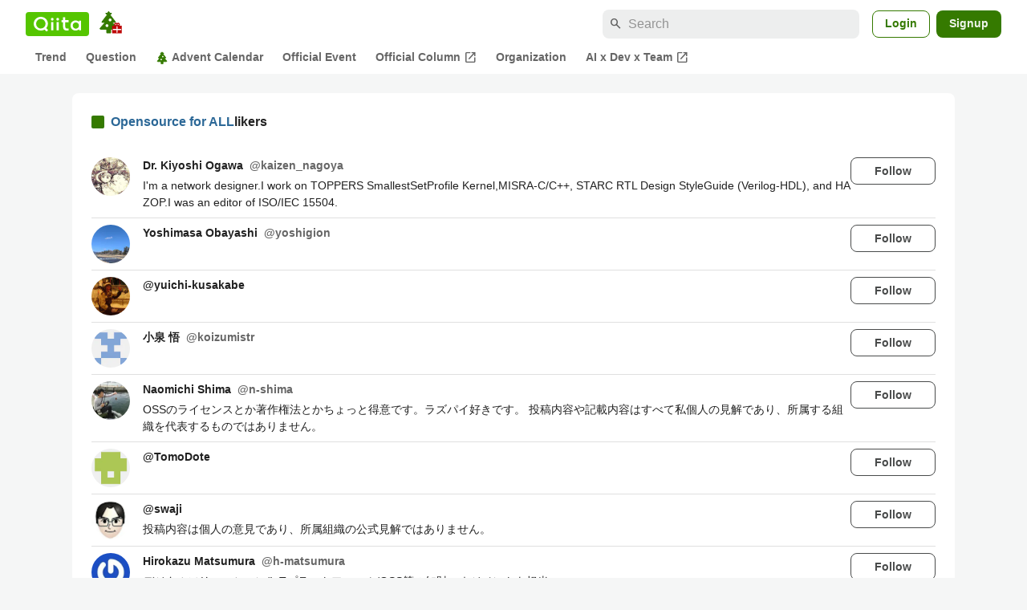

--- FILE ---
content_type: text/html; charset=utf-8
request_url: https://qiita.com/MasatoENDO/items/3e1d1885540748e65fc5/likers
body_size: 24925
content:
<!DOCTYPE html><html lang="ja"><head><meta charset="utf-8" /><title>Opensource for ALL - Qiita</title><meta content="width=device-width,initial-scale=1,shrink-to-fit=no,viewport-fit=cover" name="viewport" /><meta content="#ffffff" name="theme-color" /><meta content="XWpkTG32-_C4joZoJ_UsmDUi-zaH-hcrjF6ZC_FoFbk" name="google-site-verification" /><meta content="telephone=no" name="format-detection" /><link rel="canonical" href="https://qiita.com/MasatoENDO/items/3e1d1885540748e65fc5/likers" /><meta content="noindex, nofollow" name="robots" /><link href="/manifest.json" rel="manifest" /><link href="/opensearch.xml" rel="search" title="Qiita" type="application/opensearchdescription+xml" /><link as="script" href="https://www.googletagservices.com/tag/js/gpt.js" rel="preload" /><link href="https://securepubads.g.doubleclick.net" rel="preconnect" /><script async="" src="https://www.googletagservices.com/tag/js/gpt.js"></script><link as="script" href="https://fam.adingo.jp/bid-strap/qiita/pb.js" rel="preload" /><script async="" src="https://fam.adingo.jp/bid-strap/qiita/pb.js"></script><script>var bsttag = window.bsttag || {cmd: []};
bsttag.failSafeTimeout = 3000;
bsttag.launchAuction = function (slots) {
  var hbm = {};
  bsttag.cmd.push(function(cmd) {
    hbm = cmd.requestBids({adUnits: slots});
  });

  setTimeout(function () {
    if (hbm.isRequestSent) {
      return;
    }
    hbm.isRequestSent = true;
    googletag.cmd.push(function() {
      googletag.pubads().refresh(slots);
    });
  }, bsttag.failSafeTimeout);
};</script><meta name="csrf-param" content="authenticity_token" />
<meta name="csrf-token" content="vVZGfqhlgIkpKpWVjMw8GiyPK3KYmbHTNyD9xSAABx8X94x97DAHXyY1TWIT468ult1ZDVugOePnryCrIoJ-Xg" /><link rel="icon" type="image/x-icon" href="https://cdn.qiita.com/assets/favicons/public/production-c620d3e403342b1022967ba5e3db1aaa.ico" /><link rel="apple-touch-icon" type="image/png" href="https://cdn.qiita.com/assets/favicons/public/apple-touch-icon-ec5ba42a24ae923f16825592efdc356f.png" /><link rel="stylesheet" href="https://cdn.qiita.com/assets/public/style-9c18385d5449df034c0630adf46a4242.min.css" media="all" /><link rel="stylesheet" href="https://fonts.googleapis.com/css2?family=Material+Symbols+Outlined:opsz,wght,FILL,GRAD@24,500,0..1,-25..0" media="all" /><script src="https://cdn.qiita.com/assets/public/v3-bundle-5fa142fd83cef05a.min.js" defer="defer"></script><style data-emotion="style-global vd8re7">.style-vd8re7{margin:24px 16px 0;padding:0 16px;}@media (max-width: 769px){.style-vd8re7{margin:16px 0 0;}}</style><style data-emotion="style-global ipn143">.style-ipn143{margin:0 auto;width:min(100%, 1100px);}</style><style data-emotion="style-global 1ezqfx7">.style-1ezqfx7{background-color:var(--color-surface);border-radius:8px;padding:24px;}</style><style data-emotion="style-global rwz9mk">.style-rwz9mk{display:-webkit-box;display:-webkit-flex;display:-ms-flexbox;display:flex;-webkit-align-items:center;-webkit-box-align:center;-ms-flex-align:center;align-items:center;font-weight:600;font-size:var(--font-size-body-1);line-height:1.5;}</style><style data-emotion="style-global 1wdr83q">.style-1wdr83q{background-color:var(--color-greenContainer);border-radius:2px;content:"";height:16px;margin-right:8px;width:16px;}</style><style data-emotion="style-global 178yklu">.style-178yklu{margin-top:24px;}</style><style data-emotion="style-global 2y7xje">.style-2y7xje{-webkit-align-items:flex-start;-webkit-box-align:flex-start;-ms-flex-align:flex-start;align-items:flex-start;display:-webkit-box;display:-webkit-flex;display:-ms-flexbox;display:flex;padding:8px 0;}.style-2y7xje+.style-2y7xje{border-top:1px solid var(--color-divider);}</style><style data-emotion="style-global 6su6fj">.style-6su6fj{-webkit-flex-shrink:0;-ms-flex-negative:0;flex-shrink:0;}</style><style data-emotion="style-global 1imrb7">.style-1imrb7{border-radius:50%;-webkit-flex-shrink:0;-ms-flex-negative:0;flex-shrink:0;overflow:hidden;position:relative;width:48px;height:48px;}.style-1imrb7::before{background-color:var(--color-gray0);border-radius:50%;content:"";height:47px;left:50%;position:absolute;top:50%;-webkit-transform:translate(-50%, -50%);-moz-transform:translate(-50%, -50%);-ms-transform:translate(-50%, -50%);transform:translate(-50%, -50%);width:47px;}</style><style data-emotion="style-global 1q4k7sh">.style-1q4k7sh{display:block;height:48px;object-fit:contain;position:relative;width:48px;}</style><style data-emotion="style-global 1qqimz6">.style-1qqimz6{-webkit-align-items:flex-start;-webkit-box-align:flex-start;-ms-flex-align:flex-start;align-items:flex-start;display:-webkit-box;display:-webkit-flex;display:-ms-flexbox;display:flex;-webkit-box-flex:1;-webkit-flex-grow:1;-ms-flex-positive:1;flex-grow:1;gap:8px;}@media (max-width: 770px){.style-1qqimz6{-webkit-flex-direction:column;-ms-flex-direction:column;flex-direction:column;}}</style><style data-emotion="style-global bapq3l">.style-bapq3l{-webkit-box-flex:1;-webkit-flex-grow:1;-ms-flex-positive:1;flex-grow:1;margin-left:16px;}</style><style data-emotion="style-global 1tl5y9j">.style-1tl5y9j{display:-webkit-box;display:-webkit-flex;display:-ms-flexbox;display:flex;-webkit-box-flex-wrap:wrap;-webkit-flex-wrap:wrap;-ms-flex-wrap:wrap;flex-wrap:wrap;-webkit-text-decoration:none;text-decoration:none;}.style-1tl5y9j:hover{-webkit-text-decoration:underline;text-decoration:underline;color:currentColor;}</style><style data-emotion="style-global 1wfx13s">.style-1wfx13s{font-weight:600;font-size:var(--font-size-body-2);line-height:1.5;color:var(--color-highEmphasis);margin-right:8px;}</style><style data-emotion="style-global 6t6m9g">.style-6t6m9g{font-weight:600;font-size:var(--font-size-body-2);line-height:1.5;color:var(--color-mediumEmphasis);}</style><style data-emotion="style-global 1ajyimt">.style-1ajyimt{width:100%;font-size:var(--font-size-body-2);line-height:1.5;color:var(--color-highEmphasis);margin-top:4px;word-break:break-all;}</style><style data-emotion="style-global f9q92o">.style-f9q92o{border-radius:8px;cursor:pointer;display:inline-block;-webkit-flex-shrink:0;-ms-flex-negative:0;flex-shrink:0;font-size:var(--font-size-body-2);font-weight:600;line-height:var(--line-height-body);min-height:34px;min-width:106px;text-align:center;-webkit-transition:.1s ease-out;transition:.1s ease-out;transition-property:background-color,border-color;-webkit-user-select:none;-moz-user-select:none;-ms-user-select:none;user-select:none;vertical-align:middle;white-space:nowrap;background-color:var(--color-surface);border:1px solid var(--color-grayBorder);color:var(--color-grayText);padding:3px 15px;}@media (max-width: 769px){.style-f9q92o{width:100%;}}</style><style data-emotion="style-global 355sx9">.style-355sx9{display:-webkit-box;display:-webkit-flex;display:-ms-flexbox;display:flex;gap:8px;-webkit-box-pack:center;-ms-flex-pack:center;-webkit-justify-content:center;justify-content:center;}@media (max-width: 769px){.style-355sx9{display:none;}}</style><style data-emotion="style-global s3pf5w">.style-s3pf5w{display:-webkit-box;display:-webkit-flex;display:-ms-flexbox;display:flex;gap:4px;-webkit-box-pack:center;-ms-flex-pack:center;-webkit-justify-content:center;justify-content:center;}</style><style data-emotion="style-global przp63">.style-przp63{-webkit-align-items:center;-webkit-box-align:center;-ms-flex-align:center;align-items:center;background-color:var(--color-greenContainer);border:1px solid var(--color-greenBorder);border-radius:4px;color:var(--color-onContainerText);cursor:pointer;display:-webkit-box;display:-webkit-flex;display:-ms-flexbox;display:flex;-webkit-box-pack:center;-ms-flex-pack:center;-webkit-justify-content:center;justify-content:center;max-width:44px;padding:8px;min-width:32px;white-space:nowrap;}@media (hover: hover) and (pointer: fine){.style-przp63:hover{background-color:var(--color-greenContainer);}}</style><style data-emotion="style-global vrtnsw">.style-vrtnsw{display:none;gap:12px;-webkit-box-pack:center;-ms-flex-pack:center;-webkit-justify-content:center;justify-content:center;}@media (max-width: 769px){.style-vrtnsw{display:-webkit-box;display:-webkit-flex;display:-ms-flexbox;display:flex;}}</style><style data-emotion="style-global axw7ok">.style-axw7ok{display:-webkit-box;display:-webkit-flex;display:-ms-flexbox;display:flex;-webkit-align-items:center;-webkit-box-align:center;-ms-flex-align:center;align-items:center;gap:8px;}</style><style data-emotion="style-global 1etssor">.style-1etssor{display:-webkit-box;display:-webkit-flex;display:-ms-flexbox;display:flex;-webkit-align-items:center;-webkit-box-align:center;-ms-flex-align:center;align-items:center;font-size:var(--font-size-body-2);}</style><style data-emotion="style-global 1afofdy">.style-1afofdy{-webkit-transform:scale(0,0);-moz-transform:scale(0,0);-ms-transform:scale(0,0);transform:scale(0,0);position:absolute;}</style><style data-emotion="style "></style><style data-emotion="style-global 1736035">.style-1736035{display:-webkit-box;display:-webkit-flex;display:-ms-flexbox;display:flex;font-size:var(--font-size-body-2);font-weight:600;list-style:none;max-width:1656px;overflow-x:auto;padding:0 32px;width:100%;scrollbar-width:thin;scrollbar-color:var(--scrollbar-color-scrollbarThumb) transparent;}.style-1736035::-webkit-scrollbar{height:8px;}.style-1736035::-webkit-scrollbar-track{background:transparent;}.style-1736035::-webkit-scrollbar-thumb{background:var(--scrollbar-color-scrollbarThumb);border-radius:4px;}@media (max-width: 769px){.style-1736035{padding:0 16px;}}</style><style data-emotion="style-global 1cnt4b8">.style-1cnt4b8{background-color:var(--color-surface);}</style><style data-emotion="style-global ymuwam">.style-ymuwam{-webkit-align-items:center;-webkit-box-align:center;-ms-flex-align:center;align-items:center;display:-webkit-box;display:-webkit-flex;display:-ms-flexbox;display:flex;-webkit-box-pack:justify;-webkit-justify-content:space-between;justify-content:space-between;margin:auto;max-width:1656px;padding:8px 32px 0;width:100%;}@media (max-width: 769px){.style-ymuwam{padding:8px 16px 0;}}</style><style data-emotion="style-global fv3lde">.style-fv3lde{-webkit-align-items:center;-webkit-box-align:center;-ms-flex-align:center;align-items:center;display:-webkit-box;display:-webkit-flex;display:-ms-flexbox;display:flex;}</style><style data-emotion="style-global 1etvg7j">.style-1etvg7j{background-color:var(--color-qiitaGreen);display:-webkit-box;display:-webkit-flex;display:-ms-flexbox;display:flex;padding:6px 10px;border-radius:4px;}.style-1etvg7j >svg{fill:var(--color-gray0);height:18px;}</style><style data-emotion="style-global 1dodnso">.style-1dodnso{padding:4px 12px 0;}</style><style data-emotion="style-global c2uxn6">.style-c2uxn6{width:30px;height:30px;}</style><style data-emotion="style-global 1afofdy">.style-1afofdy{-webkit-transform:scale(0,0);-moz-transform:scale(0,0);-ms-transform:scale(0,0);transform:scale(0,0);position:absolute;}</style><style data-emotion="style-global 68a7fl">.style-68a7fl{margin-right:12px;position:relative;width:320px;}@media (max-width: 991px){.style-68a7fl{display:none;}}</style><style data-emotion="style-global 18lpml7">.style-18lpml7{display:inline-block;-webkit-flex-shrink:0;-ms-flex-negative:0;flex-shrink:0;font-size:16px;height:16px;overflow:hidden;width:16px;color:var(--color-mediumEmphasis);left:8px;position:absolute;top:50%;-webkit-transform:translateY(-50%);-moz-transform:translateY(-50%);-ms-transform:translateY(-50%);transform:translateY(-50%);}</style><style data-emotion="style-global 1gmi769">.style-1gmi769{background-color:var(--color-surfaceVariant);border:none;border-radius:8px;color:var(--color-highEmphasis);font-size:var(--font-size-body-1);line-height:var(--line-height-body);padding:4px 8px 4px 32px;width:100%;}.style-1gmi769::-webkit-input-placeholder{color:var(--color-disabled);}.style-1gmi769::-moz-placeholder{color:var(--color-disabled);}.style-1gmi769:-ms-input-placeholder{color:var(--color-disabled);}.style-1gmi769::placeholder{color:var(--color-disabled);}.style-1gmi769::-webkit-search-cancel-button{-webkit-appearance:none;}</style><style data-emotion="style-global 17ja8a3">.style-17ja8a3{display:none;}@media (max-width: 991px){.style-17ja8a3{-webkit-align-items:center;-webkit-box-align:center;-ms-flex-align:center;align-items:center;background-color:inherit;color:var(--color-mediumEmphasis);display:-webkit-box;display:-webkit-flex;display:-ms-flexbox;display:flex;font-size:var(--font-size-body-1);-webkit-box-pack:center;-ms-flex-pack:center;-webkit-justify-content:center;justify-content:center;padding:10px;}}.style-17ja8a3:active{color:var(--color-highEmphasis);}@media (hover: hover) and (pointer: fine){.style-17ja8a3:hover{color:var(--color-highEmphasis);}}</style><style data-emotion="style-global v2p563">.style-v2p563{display:inline-block;-webkit-flex-shrink:0;-ms-flex-negative:0;flex-shrink:0;font-size:24px;height:24px;overflow:hidden;width:24px;}</style><style data-emotion="style-global 1sn73cs">.style-1sn73cs{border-radius:8px;box-sizing:border-box;display:inline-block;-webkit-flex-shrink:0;-ms-flex-negative:0;flex-shrink:0;font-size:14px;font-weight:600;line-height:1.8;min-height:34px;min-width:64px;opacity:1;pointer-events:auto;text-align:center;-webkit-user-select:none;-moz-user-select:none;-ms-user-select:none;user-select:none;vertical-align:middle;white-space:nowrap;-webkit-transition:.1s ease-out;transition:.1s ease-out;transition-property:background-color,border-color;background-color:var(--color-surface);border:1px solid var(--color-greenBorder);color:var(--color-greenText);padding:3px 15px;margin-left:4px;}.style-1sn73cs:hover{-webkit-text-decoration:none;text-decoration:none;}.style-1sn73cs:active{background-color:var(--color-background);}@media (hover: hover) and (pointer: fine){.style-1sn73cs:hover{background-color:var(--color-background);}}</style><style data-emotion="style-global 1r635es">.style-1r635es{border-radius:8px;box-sizing:border-box;display:inline-block;-webkit-flex-shrink:0;-ms-flex-negative:0;flex-shrink:0;font-size:14px;font-weight:600;line-height:1.8;min-height:34px;min-width:64px;opacity:1;pointer-events:auto;text-align:center;-webkit-user-select:none;-moz-user-select:none;-ms-user-select:none;user-select:none;vertical-align:middle;white-space:nowrap;-webkit-transition:.1s ease-out;transition:.1s ease-out;transition-property:background-color,border-color;background-color:var(--color-greenContainer);color:var(--color-onContainerText);padding:4px 16px;margin-left:8px;}.style-1r635es:hover{-webkit-text-decoration:none;text-decoration:none;}.style-1r635es:active{background-color:var(--color-greenContainerDim);}@media (hover: hover) and (pointer: fine){.style-1r635es:hover{background-color:var(--color-greenContainerDim);}}</style><style data-emotion="style-global o5vjsc">.style-o5vjsc{display:none;margin:8px auto 0;width:calc(100vw - 32px);position:relative;}</style><style data-emotion="style-global 1l4w6pd">.style-1l4w6pd{display:-webkit-box;display:-webkit-flex;display:-ms-flexbox;display:flex;-webkit-box-pack:center;-ms-flex-pack:center;-webkit-justify-content:center;justify-content:center;}</style><style data-emotion="style-global 1ygoan4">.style-1ygoan4{-webkit-align-items:center;-webkit-box-align:center;-ms-flex-align:center;align-items:center;color:var(--color-mediumEmphasis);display:-webkit-box;display:-webkit-flex;display:-ms-flexbox;display:flex;position:relative;white-space:nowrap;padding:4px 12px;margin:4px 0;}.style-1ygoan4:hover{background-color:var(--color-surfaceVariant);border-radius:4px;color:var(--color-highEmphasis);-webkit-text-decoration:none;text-decoration:none;}</style><style data-emotion="style-global 14sigh5">.style-14sigh5{width:16px;height:16px;margin-right:4px;}</style><style data-emotion="style-global 1o3zxqp">.style-1o3zxqp{display:inline-block;-webkit-flex-shrink:0;-ms-flex-negative:0;flex-shrink:0;font-size:16px;height:16px;overflow:hidden;width:16px;margin-left:4px;}</style><style data-emotion="style "></style><style data-emotion="style "></style><style data-emotion="style-global 1geho0x">.style-1geho0x{color:var(--color-gray0);background-color:var(--color-gray90);display:grid;grid-template-columns:minmax(0, 1592px);-webkit-box-pack:center;-ms-flex-pack:center;-webkit-justify-content:center;justify-content:center;margin-top:64px;padding:48px 32px;width:100%;}@media (max-width: 991px){.style-1geho0x{padding-inline:16px;}}</style><style data-emotion="style-global 1vesoht">.style-1vesoht{display:-webkit-box;display:-webkit-flex;display:-ms-flexbox;display:flex;-webkit-box-pack:justify;-webkit-justify-content:space-between;justify-content:space-between;}@media (max-width: 1199px){.style-1vesoht{-webkit-flex-direction:column;-ms-flex-direction:column;flex-direction:column;}}</style><style data-emotion="style-global 1xygyrj">.style-1xygyrj{display:-webkit-box;display:-webkit-flex;display:-ms-flexbox;display:flex;-webkit-flex-direction:column;-ms-flex-direction:column;flex-direction:column;-webkit-flex-shrink:0;-ms-flex-negative:0;flex-shrink:0;-webkit-box-pack:justify;-webkit-justify-content:space-between;justify-content:space-between;margin-right:48px;}</style><style data-emotion="style-global j7qwjs">.style-j7qwjs{display:-webkit-box;display:-webkit-flex;display:-ms-flexbox;display:flex;-webkit-flex-direction:column;-ms-flex-direction:column;flex-direction:column;}</style><style data-emotion="style-global 1g0k1wk">.style-1g0k1wk{fill:var(--color-gray0);}</style><style data-emotion="style-global 754ift">.style-754ift{font-size:var(--font-size-body-2);margin-top:16px;}</style><style data-emotion="style-global zsz8fb">.style-zsz8fb{display:block;margin-top:16px;}</style><style data-emotion="style-global 1efditc">.style-1efditc{border-radius:8px;display:block;}</style><style data-emotion="style-global 120vwzo">.style-120vwzo{font-size:var(--font-size-body-3);}@media (max-width: 1199px){.style-120vwzo{margin-top:24px;}}</style><style data-emotion="style-global 15fzge">.style-15fzge{margin-left:4px;}</style><style data-emotion="style-global 16bbk6m">.style-16bbk6m{display:-webkit-box;display:-webkit-flex;display:-ms-flexbox;display:flex;-webkit-box-flex-wrap:wrap;-webkit-flex-wrap:wrap;-ms-flex-wrap:wrap;flex-wrap:wrap;gap:48px;}@media (max-width: 1199px){.style-16bbk6m{gap:32px;margin-top:48px;}}@media (max-width: 769px){.style-16bbk6m{gap:24px;}}@media (max-width: 479px){.style-16bbk6m{-webkit-box-pack:justify;-webkit-justify-content:space-between;justify-content:space-between;}}</style><style data-emotion="style-global u4ybgy">.style-u4ybgy{width:160px;}</style><style data-emotion="style-global 35ezg3">.style-35ezg3{font-weight:600;}</style><style data-emotion="style-global 1fhgjcy">.style-1fhgjcy{margin-top:4px;}</style><style data-emotion="style-global ah54os">.style-ah54os{-webkit-align-items:center;-webkit-box-align:center;-ms-flex-align:center;align-items:center;color:var(--color-gray0);display:-webkit-box;display:-webkit-flex;display:-ms-flexbox;display:flex;font-size:var(--font-size-body-2);padding-top:4px;padding-bottom:4px;}</style><style data-emotion="style-global ox3ag9">.style-ox3ag9{height:14px;fill:currentColor;width:14px;}</style><style data-emotion="style "></style><link as="style" crossorigin="anonymous" href="https://cdnjs.cloudflare.com/ajax/libs/font-awesome/4.7.0/css/font-awesome.min.css" integrity="sha512-SfTiTlX6kk+qitfevl/7LibUOeJWlt9rbyDn92a1DqWOw9vWG2MFoays0sgObmWazO5BQPiFucnnEAjpAB+/Sw==" onload="this.onload=null;this.rel=&#39;stylesheet&#39;" referrerpolicy="no-referrer" rel="preload" /><noscript><link crossorigin="anonymous" href="https://cdnjs.cloudflare.com/ajax/libs/font-awesome/4.7.0/css/font-awesome.min.css" integrity="sha512-SfTiTlX6kk+qitfevl/7LibUOeJWlt9rbyDn92a1DqWOw9vWG2MFoays0sgObmWazO5BQPiFucnnEAjpAB+/Sw==" referrerpolicy="no-referrer" rel="stylesheet" /></noscript></head><body><div class="allWrapper"><div id="GlobalHeader-react-component-7f4de00b-586c-433a-b368-24700467fb8d"><div class="style-1cnt4b8"><header><div class="style-ymuwam"><div class="style-fv3lde"><a href="/" aria-label="Qiita" class="style-1etvg7j"><svg viewBox="0 0 426.57 130" aria-hidden="true"><circle cx="167.08" cy="21.4" r="12.28"></circle><path d="M250.81 29.66h23.48v18.9h-23.48z"></path><path d="M300.76 105.26a22.23 22.23 0 01-6.26-.86 12.68 12.68 0 01-5.17-3 14.41 14.41 0 01-3.56-5.76 28 28 0 01-1.3-9.22V48.56h29.61v-18.9h-29.52V3.29h-20.17v83.34q0 11.16 2.83 18.27a27.71 27.71 0 007.7 11.2 26.86 26.86 0 0011.43 5.62 47.56 47.56 0 0012.34 1.53h15.16v-18zM0 61.7a58.6 58.6 0 015-24.21A62.26 62.26 0 0118.73 17.9 63.72 63.72 0 0139 4.78 64.93 64.93 0 0164 0a65 65 0 0124.85 4.78 64.24 64.24 0 0120.38 13.12A62 62 0 01123 37.49a58.6 58.6 0 015 24.21 58.34 58.34 0 01-4 21.46 62.8 62.8 0 01-10.91 18.16l11.1 11.1a10.3 10.3 0 010 14.52 10.29 10.29 0 01-14.64 0l-12.22-12.41a65 65 0 01-15.78 6.65 66.32 66.32 0 01-17.55 2.3 64.63 64.63 0 01-45.23-18A62.82 62.82 0 015 85.81 58.3 58.3 0 010 61.7zm21.64.08a43.13 43.13 0 0012.42 30.63 42.23 42.23 0 0013.43 9.09A41.31 41.31 0 0064 104.8a42 42 0 0030-12.39 42.37 42.37 0 009-13.64 43.43 43.43 0 003.3-17 43.77 43.77 0 00-3.3-17A41.7 41.7 0 0080.55 22 41.78 41.78 0 0064 18.68 41.31 41.31 0 0047.49 22a42.37 42.37 0 00-13.43 9.08 43.37 43.37 0 00-12.42 30.7zM331.89 78a47.59 47.59 0 013.3-17.73 43.22 43.22 0 019.34-14.47A44.25 44.25 0 01359 36a47.82 47.82 0 0118.81-3.58 42.72 42.72 0 019.26 1 46.5 46.5 0 018.22 2.58 40 40 0 017 3.84 44.39 44.39 0 015.71 4.63l1.22-9.47h17.35v85.83h-17.35l-1.17-9.42a42.54 42.54 0 01-5.84 4.67 43.11 43.11 0 01-7 3.79 44.86 44.86 0 01-8.17 2.59 43 43 0 01-9.22 1A47.94 47.94 0 01359 119.9a43.3 43.3 0 01-14.47-9.71 44.17 44.17 0 01-9.34-14.47 47 47 0 01-3.3-17.72zm20.27-.08a29.16 29.16 0 002.17 11.34 27 27 0 005.92 8.88 26.69 26.69 0 008.76 5.76 29.19 29.19 0 0021.44 0 26.11 26.11 0 008.72-5.76 27.57 27.57 0 005.88-8.84 29 29 0 002.16-11.38 28.62 28.62 0 00-2.16-11.22 26.57 26.57 0 00-5.93-8.8 27.68 27.68 0 00-19.51-7.9 28.29 28.29 0 00-10.77 2.05 26.19 26.19 0 00-8.71 5.75 27.08 27.08 0 00-5.84 8.8 28.94 28.94 0 00-2.13 11.31zm-194.97-30.5h19.78v73.54h-19.78zm49.25 0h19.78v73.54h-19.78z"></path><circle cx="216.33" cy="21.4" r="12.28"></circle></svg></a><a href="/advent-calendar" class="style-1dodnso"><span aria-hidden="true"><svg class="style-c2uxn6" viewBox="0 0 30 30" fill="none" aria-hidden="true"><path d="M1.72271 23.209L1.72273 23.2089L11.7016 11.9457C11.7016 11.9457 11.7016 11.9457 11.7016 11.9457C12.0963 11.5004 12.792 11.5004 13.1867 11.9457C13.1867 11.9457 13.1867 11.9457 13.1867 11.9457L23.1659 23.2089L23.1659 23.209C23.589 23.6864 23.2499 24.4398 22.612 24.4398H2.27663C1.63872 24.4398 1.29967 23.6864 1.72271 23.209Z" fill="var(--color-greenContainer)" stroke="var(--color-greenBorder)"></path><path d="M14.579 22.8737H10.4212C9.96753 22.8737 9.59973 23.2415 9.59973 23.6952V28.7609C9.59973 29.2146 9.96753 29.5824 10.4212 29.5824H14.579C15.0327 29.5824 15.4005 29.2146 15.4005 28.7609V23.6952C15.4005 23.2415 15.0327 22.8737 14.579 22.8737Z" fill="var(--color-greenContainer)"></path><path d="M20.8857 15.2169L20.8857 15.217C20.994 15.3578 20.9946 15.5138 20.9223 15.6467C20.8483 15.7827 20.6941 15.8952 20.4752 15.8952H4.41374C4.19464 15.8952 4.04041 15.7827 3.96637 15.6467C3.89407 15.5139 3.89458 15.3579 4.00294 15.2169C4.00294 15.2169 4.00294 15.2169 4.00295 15.2169L10.3263 6.98949L10.4013 6.89188L10.4225 6.7706L10.4392 6.6745L10.4858 6.40696L10.2868 6.22222L8.75164 4.79746L8.75153 4.79736C8.72894 4.7764 8.72314 4.7603 8.72106 4.75148C8.71851 4.74069 8.71848 4.72658 8.72412 4.71024C8.73436 4.68057 8.76427 4.64114 8.83772 4.63052L10.9704 4.32239L11.2208 4.28622L11.34 4.06313L12.3078 2.25149L12.3079 2.25123C12.3273 2.21491 12.3705 2.1823 12.442 2.18225C12.5135 2.1822 12.557 2.21483 12.5765 2.25127L13.5475 4.06167L13.667 4.28453L13.9173 4.32032L16.0504 4.62536L16.0505 4.62538C16.1241 4.63588 16.154 4.67528 16.1643 4.70489C16.17 4.72121 16.17 4.73531 16.1674 4.74611C16.1654 4.75494 16.1596 4.77106 16.137 4.79205L16.137 4.7921L14.6044 6.21903L14.4059 6.40379L14.4525 6.67089L14.4711 6.77753L14.4922 6.89876L14.5672 6.99632L20.8857 15.2169Z" fill="var(--color-greenContainer)" stroke="var(--color-greenBorder)"></path><path d="M14.1996 14.6496C15.1934 14.6496 15.9991 13.844 15.9991 12.8501C15.9991 11.8562 15.1934 11.0505 14.1996 11.0505C13.2057 11.0505 12.4 11.8562 12.4 12.8501C12.4 13.844 13.2057 14.6496 14.1996 14.6496Z" fill="var(--color-gray0)"></path><path d="M10.3422 21.6882C11.336 21.6882 12.1417 20.8825 12.1417 19.8887C12.1417 18.8948 11.336 18.0891 10.3422 18.0891C9.34829 18.0891 8.5426 18.8948 8.5426 19.8887C8.5426 20.8825 9.34829 21.6882 10.3422 21.6882Z" fill="var(--color-gray0)"></path><path d="M28.292 19.9321H17.3233C17.0344 19.9321 16.8003 20.1663 16.8003 20.4551V29.0598C16.8003 29.3486 17.0344 29.5827 17.3233 29.5827H28.292C28.5808 29.5827 28.815 29.3486 28.815 29.0598V20.4551C28.815 20.1663 28.5808 19.9321 28.292 19.9321Z" fill="#BD0505"></path><path d="M21.433 19.9036C21.0396 19.9036 20.6837 19.7442 20.4258 19.4866C20.1679 19.229 20.0085 18.8731 20.0085 18.48C20.0085 18.087 20.1679 17.7311 20.4258 17.4735C20.6837 17.2159 21.0396 17.0565 21.433 17.0565C21.8264 17.0565 22.1823 17.2159 22.4402 17.4735C22.6978 17.7311 22.8574 18.087 22.8574 18.48V19.9318L21.4333 19.9032L21.433 19.9036Z" fill="var(--color-gray0)" stroke="#BD0505" stroke-width="1.5" stroke-linecap="round" stroke-linejoin="round"></path><path d="M24.2816 19.9036C24.675 19.9036 25.0309 19.7442 25.2888 19.4866C25.5464 19.229 25.7061 18.8731 25.7061 18.48C25.7061 18.087 25.5467 17.7311 25.2888 17.4735C25.0312 17.2159 24.675 17.0565 24.2816 17.0565C23.8882 17.0565 23.5324 17.2159 23.2744 17.4735C23.0165 17.7311 22.8572 18.087 22.8572 18.48V19.9318L24.2813 19.9032L24.2816 19.9036Z" fill="var(--color-gray0)" stroke="#BD0505" stroke-width="1.5" stroke-linecap="round" stroke-linejoin="round"></path><path d="M18.0491 24.7572H27.5666" stroke="var(--color-gray0)" stroke-width="1.35" stroke-linecap="round" stroke-linejoin="round"></path><path d="M22.8076 21.2563V28.2584" stroke="var(--color-gray0)" stroke-width="1.35" stroke-linecap="round" stroke-linejoin="round"></path></svg></span><span class="style-1afofdy">Go to Qiita Advent Calendar Top</span></a></div><div class="style-fv3lde"><form action="/search" method="get" role="search" aria-label="Search" class="style-68a7fl"><span class="material-symbols-outlined style-18lpml7" aria-hidden="true">search</span><input type="search" autoComplete="off" placeholder="Search" name="q" required="" class="style-1gmi769" value=""/></form><button class="style-17ja8a3"><span class="material-symbols-outlined style-v2p563" aria-hidden="true">search</span><span class="style-1afofdy">Search</span></button><a href="/login?callback_action=login_or_signup&amp;redirect_to=%2FMasatoENDO%2Fitems%2F3e1d1885540748e65fc5%2Flikers&amp;realm=qiita" rel="nofollow" class="style-1sn73cs">Login</a><a href="/signup?callback_action=login_or_signup&amp;redirect_to=%2FMasatoENDO%2Fitems%2F3e1d1885540748e65fc5%2Flikers&amp;realm=qiita" rel="nofollow" class="style-1r635es">Signup</a></div></div><form action="/search" method="get" role="search" aria-label="Search" class="style-o5vjsc"><span class="material-symbols-outlined style-18lpml7" aria-hidden="true">search</span><input type="text" autoComplete="off" placeholder="Search" name="q" required="" class="style-1gmi769" value=""/></form></header><nav aria-label="Global" class="style-1l4w6pd"><ol class="style-1736035"><li><a href="/" class="style-1ygoan4">Trend</a></li><li><a href="/question-feed" class="style-1ygoan4">Question</a></li><li><a href="/advent-calendar" class="style-1ygoan4"><svg class="style-14sigh5" viewBox="0 0 20 20" fill="none" aria-hidden="true"><g><path d="M9.27965 7.40752L2.84145 14.6741C2.38405 15.1903 2.75065 16.0047 3.44025 16.0047H16.5599C17.2495 16.0047 17.6161 15.1903 17.1587 14.6741L10.7205 7.40752C10.3375 6.97532 9.66265 6.97532 9.27965 7.40752Z" fill="var(--color-greenContainer)" stroke="var(--color-greenBorder)"></path><path d="M8.56648 15.5H11.4335C11.4387 15.5 11.4508 15.5013 11.4671 15.5189C11.484 15.5371 11.5 15.5689 11.5 15.6123V19.3877C11.5 19.4311 11.484 19.4629 11.4671 19.4811C11.4508 19.4987 11.4387 19.5 11.4335 19.5H8.56648C8.5613 19.5 8.5492 19.4987 8.53293 19.4811C8.51605 19.4629 8.5 19.4311 8.5 19.3877V15.6123C8.5 15.5689 8.51605 15.5371 8.53293 15.5189C8.5492 15.5013 8.5613 15.5 8.56648 15.5Z" fill="var(--color-greenContainer)" stroke="var(--color-greenBorder)"></path><path d="M15.702 9.53557L11.6256 4.23197L11.6136 4.16317L12.6024 3.24257C12.845 3.01677 12.71 2.62777 12.3724 2.57957L10.9962 2.38277L10.3698 1.21477C10.2162 0.928372 9.7806 0.928572 9.6276 1.21537L9.0032 2.38417L7.6272 2.58297C7.2898 2.63177 7.1554 3.02097 7.3984 3.24637L8.3888 4.16557L8.378 4.22757L4.2984 9.53557C3.9916 9.93477 4.2952 10.4924 4.8192 10.4924H15.1814C15.7054 10.4924 16.0088 9.93457 15.702 9.53557Z" fill="var(--color-greenContainer)" stroke="var(--color-greenBorder)"></path><path d="M11.1324 9.36595C11.7736 9.36595 12.2934 8.84615 12.2934 8.20495C12.2934 7.56374 11.7736 7.04395 11.1324 7.04395C10.4912 7.04395 9.97144 7.56374 9.97144 8.20495C9.97144 8.84615 10.4912 9.36595 11.1324 9.36595Z" fill="var(--color-gray0)"></path><path d="M8.64391 13.907C9.28511 13.907 9.80491 13.3872 9.80491 12.746C9.80491 12.1048 9.28511 11.585 8.64391 11.585C8.00271 11.585 7.48291 12.1048 7.48291 12.746C7.48291 13.3872 8.00271 13.907 8.64391 13.907Z" fill="var(--color-gray0)"></path></g><defs><clipPath><rect width="20" height="20" fill="var(--color-gray0)"></rect></clipPath></defs></svg>Advent Calendar</a></li><li><a href="/official-events" class="style-1ygoan4">Official Event</a></li><li><a href="/official-columns" target="_blank" class="style-1ygoan4">Official Column<span class="material-symbols-outlined style-1o3zxqp" aria-hidden="true">open_in_new</span></a></li><li><a href="/organizations" class="style-1ygoan4">Organization</a></li><li><a href="/official-campaigns/ai-dev-team" target="_blank" class="style-1ygoan4">AI x Dev x Team<span class="material-symbols-outlined style-1o3zxqp" aria-hidden="true">open_in_new</span></a></li></ol></nav></div></div>
      <script type="application/json" class="js-react-on-rails-component" data-component-name="GlobalHeader" data-dom-id="GlobalHeader-react-component-7f4de00b-586c-433a-b368-24700467fb8d">{"isHideGlobalNavigation":false}</script>
      
<div id="AlertMessage-react-component-d2e5b855-c188-4393-bd07-cae08c87e29a"></div>
      <script type="application/json" class="js-react-on-rails-component" data-component-name="AlertMessage" data-dom-id="AlertMessage-react-component-d2e5b855-c188-4393-bd07-cae08c87e29a">{"isShowTfaDownloadAlert":null}</script>
      
<div class="mainWrapper"><script type="application/json" id="js-react-on-rails-context">{"railsEnv":"production","inMailer":false,"i18nLocale":"en","i18nDefaultLocale":"en","rorVersion":"13.4.0","rorPro":false,"href":"https://qiita.com/MasatoENDO/items/3e1d1885540748e65fc5/likers","location":"/MasatoENDO/items/3e1d1885540748e65fc5/likers","scheme":"https","host":"qiita.com","port":null,"pathname":"/MasatoENDO/items/3e1d1885540748e65fc5/likers","search":null,"httpAcceptLanguage":null,"actionPath":"public/public_article_likers#index","settings":{"analyticsTrackingId":"G-KEVS5DBRVN","tagManagerId":"GTM-W9W5TX4","assetsMap":{},"csrfToken":"MZ6k43CmEhtaD6B4Rq3uk0b9fbCVdrNaYgd22WAceUSbP27gNPOVzVUQeI_Zgn2n_K8Pz1ZPO2qyiKu3Yp4ABQ","locale":"en","pushOne":{"accessToken":"4bc4bb057a0601d388a7b9e499ca2307e9eb4fc172804e310c59e511d7cac356","dialogImageUrl":"//cdn.qiita.com/assets/public/push_notification/image-qiitan-572179a3bbde375850422ea48b2b6272.png"},"textlint":{"workerUrl":"//cdn.qiita.com/assets/public/textlint-worker-d148c2303785e5ede37c77a5e00af533.min.js"},"datetimeParam":null},"additionalParams":{"query_parameters":{},"path_parameters":{"controller":"public/public_article_likers","action":"index","user_id":"MasatoENDO","id":"3e1d1885540748e65fc5"},"request_id":"8f186ecb-e090-43e3-8075-249c0f650ec5","user_id":null},"realms":[{"humanName":"Qiita","isCurrentRealm":true,"isQiita":true,"isQiitaTeam":false,"loggedInUser":null,"teamId":null,"url":"https://qiita.com/"}],"adventCalendar":{"currentMonth":11,"isAdventCalendarBeingHeld":false,"isCalendarCreatable":true,"isLatestHeldYear":true,"isPreRegistering":true,"isRankingBeingHeld":false,"isSubscribable":true,"year":2025,"years":[2025,2024,2023,2022,2021,2020,2019,2018,2017,2016,2015,2014,2013,2012,2011]},"currentUser":null,"enabledFeatures":["TechFesta2025Award","TechFesta2025","TechFesta2025Pickups","TechFesta2025Ranking","FindyTeamCampaignPage"],"isLoggedIn":false,"qiitaConference2025Autumn":{"isConference2025AutumnBeingHeld":false,"isConference2025AutumnPublished":true,"isConference2025AutumnOpened":true,"isConference2025AutumnClosed":true,"isConference2025AutumnRegistration":false,"isConference2025AutumnRegistrationClosed":true,"isConference2025AutumnPromotionBegin":true,"isConference2025AutumnBannerDefaultPeriod":false,"isConference2025AutumnBannerTomorrowPeriod":false,"isConference2025AutumnBannerTodayPeriod":false,"isConference2025AutumnBannerDay1EndPeriod":false,"isConference2025AutumnBannerDay2EndPeriod":false},"isQiitaConference2025BeingHeld":false,"isQiitaConference2025Closed":true,"isQiitaConference2025Registration":false,"isQiitaConference2025Published":true,"isTechFesta2025BeingHeld":false,"isTechFesta2025ShowingLink":false,"isTechFesta2025Closed":true,"isTechFestaBeforeStartPostingCampaign":false,"isTechFesta2025PostingCampaignClosed":true,"isTechFesta2025PickupBeforeStart":false,"isTechFesta2025PickupPeriod":false,"isTechFesta2025SpeakerApplicationClosed":true,"isTechFesta2025SpeakerDisplayPeriod":true,"isTechFesta2025RankingCalculationPeriod":false,"isTechFesta2025OnlyTechSparkPromotionPeriod":false,"isTechFesta2025FormSubmissionClosed":true,"recaptchaSiteKey":"6LdDE6gpAAAAANCGOJu9_xiI5Z-txJxHCz8uBP8Y","errorIconPath":"//cdn.qiita.com/assets/icons/large/missing-profile-image-828ed5829a93fbb35746a6c0f7c8107e.png","serverSide":false}</script>
<div id="PersonalArticleLikersPage-react-component-f50ee627-c1b0-4ff9-9200-21d6645eb568"><div class="style-vd8re7"><div class="style-ipn143"><div class="style-1ezqfx7"><div class="style-rwz9mk"><div class="style-1wdr83q"></div><div><a href="/MasatoENDO/items/3e1d1885540748e65fc5">Opensource for ALL</a>likers</div></div><ul class="style-178yklu"><li class="style-2y7xje"><a href="/kaizen_nagoya" class="style-6su6fj"><div class="style-1imrb7"><img alt="" height="48" loading="lazy" src="https://qiita-user-profile-images.imgix.net/https%3A%2F%2Fqiita-image-store.s3.amazonaws.com%2F0%2F51423%2Fprofile-images%2F1535439333?ixlib=rb-4.0.0&amp;auto=compress%2Cformat&amp;lossless=0&amp;w=128&amp;s=fa114e7540df0f53914102f0da79d028" width="48" class="style-1q4k7sh"/></div></a><div class="style-1qqimz6"><div class="style-bapq3l"><a href="/kaizen_nagoya" class="style-1tl5y9j"><span class="style-1wfx13s">Dr. Kiyoshi Ogawa</span><span class="style-6t6m9g">@<!-- -->kaizen_nagoya</span></a><p class="style-1ajyimt">I&#x27;m a network designer.I work on TOPPERS SmallestSetProfile Kernel,MISRA-C/C++, STARC RTL Design StyleGuide (Verilog-HDL), and HAZOP.I was an editor of ISO/IEC 15504.</p></div><button class="style-f9q92o">Follow</button></div></li><li class="style-2y7xje"><a href="/yoshigion" class="style-6su6fj"><div class="style-1imrb7"><img alt="" height="48" loading="lazy" src="https://qiita-user-profile-images.imgix.net/https%3A%2F%2Fqiita-image-store.s3.ap-northeast-1.amazonaws.com%2F0%2F141070%2Fprofile-images%2F1753329379?ixlib=rb-4.0.0&amp;auto=compress%2Cformat&amp;lossless=0&amp;w=128&amp;s=c29eb38f73dc3023fbd77f94357ee641" width="48" class="style-1q4k7sh"/></div></a><div class="style-1qqimz6"><div class="style-bapq3l"><a href="/yoshigion" class="style-1tl5y9j"><span class="style-1wfx13s">Yoshimasa Obayashi</span><span class="style-6t6m9g">@<!-- -->yoshigion</span></a><p class="style-1ajyimt"></p></div><button class="style-f9q92o">Follow</button></div></li><li class="style-2y7xje"><a href="/yuichi-kusakabe" class="style-6su6fj"><div class="style-1imrb7"><img alt="" height="48" loading="lazy" src="https://qiita-user-profile-images.imgix.net/https%3A%2F%2Favatars.githubusercontent.com%2Fu%2F15826787%3Fv%3D3?ixlib=rb-4.0.0&amp;auto=compress%2Cformat&amp;lossless=0&amp;w=128&amp;s=2c9c8c36ac400f8ca3280c297c968c93" width="48" class="style-1q4k7sh"/></div></a><div class="style-1qqimz6"><div class="style-bapq3l"><a href="/yuichi-kusakabe" class="style-1tl5y9j"><span class="style-1wfx13s">@<!-- -->yuichi-kusakabe</span></a><p class="style-1ajyimt"></p></div><button class="style-f9q92o">Follow</button></div></li><li class="style-2y7xje"><a href="/koizumistr" class="style-6su6fj"><div class="style-1imrb7"><img alt="" height="48" loading="lazy" src="https://qiita-user-profile-images.imgix.net/https%3A%2F%2Favatars0.githubusercontent.com%2Fu%2F10354396%3Fv%3D4?ixlib=rb-4.0.0&amp;auto=compress%2Cformat&amp;lossless=0&amp;w=128&amp;s=59fff0600de92ea7c82833adf4190419" width="48" class="style-1q4k7sh"/></div></a><div class="style-1qqimz6"><div class="style-bapq3l"><a href="/koizumistr" class="style-1tl5y9j"><span class="style-1wfx13s">小泉 悟</span><span class="style-6t6m9g">@<!-- -->koizumistr</span></a><p class="style-1ajyimt"></p></div><button class="style-f9q92o">Follow</button></div></li><li class="style-2y7xje"><a href="/n-shima" class="style-6su6fj"><div class="style-1imrb7"><img alt="" height="48" loading="lazy" src="https://qiita-user-profile-images.imgix.net/https%3A%2F%2Fqiita-image-store.s3.ap-northeast-1.amazonaws.com%2F0%2F539510%2Fprofile-images%2F1668068889?ixlib=rb-4.0.0&amp;auto=compress%2Cformat&amp;lossless=0&amp;w=128&amp;s=5c9ff2047da52115b89333f3a86cb8eb" width="48" class="style-1q4k7sh"/></div></a><div class="style-1qqimz6"><div class="style-bapq3l"><a href="/n-shima" class="style-1tl5y9j"><span class="style-1wfx13s">Naomichi Shima</span><span class="style-6t6m9g">@<!-- -->n-shima</span></a><p class="style-1ajyimt">OSSのライセンスとか著作権法とかちょっと得意です。ラズパイ好きです。
投稿内容や記載内容はすべて私個人の見解であり、所属する組織を代表するものではありません。</p></div><button class="style-f9q92o">Follow</button></div></li><li class="style-2y7xje"><a href="/TomoDote" class="style-6su6fj"><div class="style-1imrb7"><img alt="" height="48" loading="lazy" src="https://qiita-user-profile-images.imgix.net/https%3A%2F%2Fqiita-image-store.s3.ap-northeast-1.amazonaws.com%2F0%2F24693%2Fprofile-images%2F1605094216?ixlib=rb-4.0.0&amp;auto=compress%2Cformat&amp;lossless=0&amp;w=128&amp;s=b7aceed2f740b4da27cc6bb8f8ed5ae3" width="48" class="style-1q4k7sh"/></div></a><div class="style-1qqimz6"><div class="style-bapq3l"><a href="/TomoDote" class="style-1tl5y9j"><span class="style-1wfx13s">@<!-- -->TomoDote</span></a><p class="style-1ajyimt"></p></div><button class="style-f9q92o">Follow</button></div></li><li class="style-2y7xje"><a href="/swaji" class="style-6su6fj"><div class="style-1imrb7"><img alt="" height="48" loading="lazy" src="https://qiita-user-profile-images.imgix.net/https%3A%2F%2Flh5.googleusercontent.com%2F-He3_zVXBUlo%2FAAAAAAAAAAI%2FAAAAAAAAAGM%2Fp14dwcnaot0%2Fphoto.jpg%3Fsz%3D50?ixlib=rb-4.0.0&amp;auto=compress%2Cformat&amp;lossless=0&amp;w=128&amp;s=fad4706e7e44a4d41257052a3ac50acb" width="48" class="style-1q4k7sh"/></div></a><div class="style-1qqimz6"><div class="style-bapq3l"><a href="/swaji" class="style-1tl5y9j"><span class="style-1wfx13s">@<!-- -->swaji</span></a><p class="style-1ajyimt">投稿内容は個人の意見であり、所属組織の公式見解ではありません。</p></div><button class="style-f9q92o">Follow</button></div></li><li class="style-2y7xje"><a href="/h-matsumura" class="style-6su6fj"><div class="style-1imrb7"><img alt="" height="48" loading="lazy" src="https://qiita-user-profile-images.imgix.net/https%3A%2F%2Fsecure.gravatar.com%2Favatar%2F726c66cc42676a32a95537e08c5dc51c?ixlib=rb-4.0.0&amp;auto=compress%2Cformat&amp;lossless=0&amp;w=128&amp;s=9e1cb5898671fc3be4d2c5ee66b1c3e1" width="48" class="style-1q4k7sh"/></div></a><div class="style-1qqimz6"><div class="style-bapq3l"><a href="/h-matsumura" class="style-1tl5y9j"><span class="style-1wfx13s">Hirokazu Matsumura</span><span class="style-6t6m9g">@<!-- -->h-matsumura</span></a><p class="style-1ajyimt">デジタルソリューション/IoTプラットフォーム/OSS等の知財マネジメントを担当。</p></div><button class="style-f9q92o">Follow</button></div></li><li class="style-2y7xje"><a href="/Yoshiyuki_Ito" class="style-6su6fj"><div class="style-1imrb7"><img alt="" height="48" loading="lazy" src="https://qiita-user-profile-images.imgix.net/https%3A%2F%2Fs3-ap-northeast-1.amazonaws.com%2Fqiita-image-store%2F0%2F538718%2F5f0bfe3e1c0cae179aa5d45c5eb8834705dd3ff3%2Fx_large.png%3F1574920821?ixlib=rb-4.0.0&amp;auto=compress%2Cformat&amp;lossless=0&amp;w=128&amp;s=387aae7e430d3dba9d0060458e3ba765" width="48" class="style-1q4k7sh"/></div></a><div class="style-1qqimz6"><div class="style-bapq3l"><a href="/Yoshiyuki_Ito" class="style-1tl5y9j"><span class="style-1wfx13s">Yoshiyuki Ito</span><span class="style-6t6m9g">@<!-- -->Yoshiyuki_Ito</span></a><p class="style-1ajyimt"></p></div><button class="style-f9q92o">Follow</button></div></li><li class="style-2y7xje"><a href="/AyumiWatanabe" class="style-6su6fj"><div class="style-1imrb7"><img alt="" height="48" loading="lazy" src="https://qiita-user-profile-images.imgix.net/https%3A%2F%2Fs3-ap-northeast-1.amazonaws.com%2Fqiita-image-store%2F0%2F528217%2F6d8c8baaa6ffe4952b841d463c62fb3d741ba612%2Flarge.png%3F1572957546?ixlib=rb-4.0.0&amp;auto=compress%2Cformat&amp;lossless=0&amp;w=128&amp;s=6a20286fbe27f6dac560aa11f60ce428" width="48" class="style-1q4k7sh"/></div></a><div class="style-1qqimz6"><div class="style-bapq3l"><a href="/AyumiWatanabe" class="style-1tl5y9j"><span class="style-1wfx13s">歩 渡邊</span><span class="style-6t6m9g">@<!-- -->AyumiWatanabe</span></a><p class="style-1ajyimt"></p></div><button class="style-f9q92o">Follow</button></div></li><li class="style-2y7xje"><a href="/ogojo" class="style-6su6fj"><div class="style-1imrb7"><img alt="" height="48" loading="lazy" src="https://qiita-user-profile-images.imgix.net/https%3A%2F%2Fs3-ap-northeast-1.amazonaws.com%2Fqiita-image-store%2F0%2F538632%2F55e967a56ebbcd9b4209b8362b0e4bef508b7323%2Fx_large.png%3F1575170282?ixlib=rb-4.0.0&amp;auto=compress%2Cformat&amp;lossless=0&amp;w=128&amp;s=758c8e5806f39ba38a605a3e6d3ccc00" width="48" class="style-1q4k7sh"/></div></a><div class="style-1qqimz6"><div class="style-bapq3l"><a href="/ogojo" class="style-1tl5y9j"><span class="style-1wfx13s">@<!-- -->ogojo</span></a><p class="style-1ajyimt"></p></div><button class="style-f9q92o">Follow</button></div></li><li class="style-2y7xje"><a href="/d-morishita" class="style-6su6fj"><div class="style-1imrb7"><img alt="" height="48" loading="lazy" src="https://qiita-user-profile-images.imgix.net/https%3A%2F%2Fsecure.gravatar.com%2Favatar%2Fb5c47541a408844dc723d9b81407fd52?ixlib=rb-4.0.0&amp;auto=compress%2Cformat&amp;lossless=0&amp;w=128&amp;s=89cbe6339771d9357b302ef76ea018d6" width="48" class="style-1q4k7sh"/></div></a><div class="style-1qqimz6"><div class="style-bapq3l"><a href="/d-morishita" class="style-1tl5y9j"><span class="style-1wfx13s">@<!-- -->d-morishita</span></a><p class="style-1ajyimt">ソフトウェア開発支援事業に従事。主にオープンソース（OSS）の管理に関する業務を担当。
オープンソース管理ソリューション：https://www.hitachi-solutions.co.jp/oms/</p></div><button class="style-f9q92o">Follow</button></div></li><li class="style-2y7xje"><a href="/nori0428" class="style-6su6fj"><div class="style-1imrb7"><img alt="" height="48" loading="lazy" src="https://qiita-user-profile-images.imgix.net/https%3A%2F%2Fqiita-image-store.s3.ap-northeast-1.amazonaws.com%2F0%2F114349%2Fprofile-images%2F1575262670?ixlib=rb-4.0.0&amp;auto=compress%2Cformat&amp;lossless=0&amp;w=128&amp;s=bce00e9a23864f7dd3eb763f4ca65171" width="48" class="style-1q4k7sh"/></div></a><div class="style-1qqimz6"><div class="style-bapq3l"><a href="/nori0428" class="style-1tl5y9j"><span class="style-1wfx13s">Norio Kobota</span><span class="style-6t6m9g">@<!-- -->nori0428</span></a><p class="style-1ajyimt"></p></div><button class="style-f9q92o">Follow</button></div></li><li class="style-2y7xje"><a href="/_hfukuchi" class="style-6su6fj"><div class="style-1imrb7"><img alt="" height="48" loading="lazy" src="https://qiita-user-profile-images.imgix.net/https%3A%2F%2Fpbs.twimg.com%2Fprofile_images%2F957597934777806849%2FnX8CVhrH_bigger.jpg?ixlib=rb-4.0.0&amp;auto=compress%2Cformat&amp;lossless=0&amp;w=128&amp;s=46676ab6d3d3b731be1f88e7a7ac3da7" width="48" class="style-1q4k7sh"/></div></a><div class="style-1qqimz6"><div class="style-bapq3l"><a href="/_hfukuchi" class="style-1tl5y9j"><span class="style-1wfx13s">Hiroyuki Fukuchi</span><span class="style-6t6m9g">@<!-- -->_hfukuchi</span></a><p class="style-1ajyimt"></p></div><button class="style-f9q92o">Follow</button></div></li></ul><nav aria-label="Liked users pagination" class="style-178yklu"><div class="style-355sx9"><div class="style-s3pf5w"><button aria-label="Page 1 current page" class="style-przp63">1</button></div></div><div class="style-vrtnsw"><div class="style-axw7ok"></div><div class="style-1etssor"><span aria-hidden="true">1<!-- --> / <!-- -->1</span><span class="style-1afofdy">Page 1 of 1</span></div><div class="style-axw7ok"></div></div></nav></div></div></div></div>
      <script type="application/json" class="js-react-on-rails-component" data-component-name="PersonalArticleLikersPage" data-dom-id="PersonalArticleLikersPage-react-component-f50ee627-c1b0-4ff9-9200-21d6645eb568">{"article":{"body":"\u003cp data-sourcepos=\"1:1-1:65\"\u003eYou can access the English summary in the lower part of the page.\u003c/p\u003e\n\u003ch1 data-sourcepos=\"3:1-3:17\"\u003e\n\u003cspan id=\"1-はじめに\" class=\"fragment\"\u003e\u003c/span\u003e\u003ca href=\"#1-%E3%81%AF%E3%81%98%E3%82%81%E3%81%AB\"\u003e\u003ci class=\"fa fa-link\"\u003e\u003c/i\u003e\u003c/a\u003e1. はじめに\u003c/h1\u003e\n\u003cp data-sourcepos=\"4:1-6:143\"\u003eこんにちは。\u003cbr\u003e\n三度登場の遠藤です。\u003cbr\u003e\n本日はOpenChain Japan WGの\u003ca href=\"https://qiita.com/MasatoENDO/items/324354bc9d86520917ba\" id=\"reference-bd2d2079ae37bfc6eb66\"\u003ePromotion SG\u003c/a\u003e関連のトピックを紹介します。\u003c/p\u003e\n\u003cp data-sourcepos=\"8:1-12:150\"\u003e\u003ca href=\"\"\u003e12/6の記事\u003c/a\u003eにもありますように、OSSコンプライアンスの重要性への認識は少しづつ高まっているものの、\u003cbr\u003e\n各社がリソーセスの確保に苦労していることがわかりました。\u003cbr\u003e\nリソーセスを確保するためには、経営層の理解の促進が必須であると言えます。\u003cbr\u003e\nそこで、経営層にOSSそのものの重要性も含めた啓発を行うためのツールとして「Opensource for ALL」を特許庁・内閣府が作成し、6月にリリースされました。\u003cbr\u003e\n私も委員として本資料作成のための有識者委員会に参加しましたので、実現の経緯も含め紹介させて頂きます。\u003c/p\u003e\n\u003cp data-sourcepos=\"14:1-14:63\"\u003e資料へは以下のリンクからアクセスできます。\u003c/p\u003e\n\u003cp data-sourcepos=\"16:1-17:111\"\u003e\u003ca href=\"https://www.jpo.go.jp/resources/report/takoku/document/zaisanken_kouhyou/2019_06_2.pdf\" rel=\"nofollow noopener\" target=\"_blank\"\u003e・啓発ツール（プレゼン資料）のExective Summary\u003c/a\u003e\u003cbr\u003e\n\u003ca href=\"https://www.jpo.go.jp/resources/report/takoku/document/zaisanken_kouhyou/2019_06_1.pdf\" rel=\"nofollow noopener\" target=\"_blank\"\u003e・詳細レポート\u003c/a\u003e\u003c/p\u003e\n\u003ch1 data-sourcepos=\"19:1-19:20\"\u003e\n\u003cspan id=\"2-実現の経緯\" class=\"fragment\"\u003e\u003c/span\u003e\u003ca href=\"#2-%E5%AE%9F%E7%8F%BE%E3%81%AE%E7%B5%8C%E7%B7%AF\"\u003e\u003ci class=\"fa fa-link\"\u003e\u003c/i\u003e\u003c/a\u003e2. 実現の経緯\u003c/h1\u003e\n\u003cp data-sourcepos=\"20:1-25:99\"\u003e話の発端は、2019年の5月に私が政策会議である\u003ca href=\"https://www.kantei.go.jp/jp/singi/titeki2/tyousakai/kensho_hyoka_kikaku/2019/sangyou/dai5/gijisidai.html\" rel=\"nofollow noopener\" target=\"_blank\"\u003e知的財産本部検証・評価・企画委員会\u003c/a\u003eで\u003ca href=\"https://www.kantei.go.jp/jp/singi/titeki2/tyousakai/kensho_hyoka_kikaku/2019/sangyou/dai5/siryou3-2.pdf\" rel=\"nofollow noopener\" target=\"_blank\"\u003eプレゼン\u003c/a\u003eさせて頂いたことです。この際、当時知的財産本部にいらっしゃった現今治市の\u003ca href=\"https://www.sankeibiz.jp/business/news/200408/bsm2004080500007-n1.htm\" rel=\"nofollow noopener\" target=\"_blank\"\u003e中内さん\u003c/a\u003eに関心を持って頂き、有識者委員会が結成されました。\u003cbr\u003e\nそこで経営者向けのOSS啓発資料を作ろうということになり、委員会での議論を基に、\u003cbr\u003e\n事務局に選出されたPwCの篠崎さん中心に資料をまとめて頂きました。\u003cbr\u003e\nこの資料をそのまま、若しくはアレンジして社内の経営層や、経営層が参加するシンポジウム等で利用することを想定しています。\u003cbr\u003e\n本資料には日本企業だけでなく、GoogleやMicrosoft、Qualcomm、シーメンスなどの外国企業にも協力頂いてますが、\u003cbr\u003e\nこれらの企業はOpenChainつながりで私から事務局に紹介させて頂きました。\u003c/p\u003e\n\u003cp data-sourcepos=\"27:2-28:95\"\u003e\u003ca href=\"https://qiita-user-contents.imgix.net/https%3A%2F%2Fqiita-image-store.s3.ap-northeast-1.amazonaws.com%2F0%2F537313%2F9593ac04-3f28-2a57-88a2-14769df1fd89.gif?ixlib=rb-4.0.0\u0026amp;auto=format\u0026amp;gif-q=60\u0026amp;q=75\u0026amp;s=084a08948193cb1d23dbffde8344f93a\" target=\"_blank\" rel=\"nofollow noopener\"\u003e\u003cimg src=\"https://qiita-user-contents.imgix.net/https%3A%2F%2Fqiita-image-store.s3.ap-northeast-1.amazonaws.com%2F0%2F537313%2F9593ac04-3f28-2a57-88a2-14769df1fd89.gif?ixlib=rb-4.0.0\u0026amp;auto=format\u0026amp;gif-q=60\u0026amp;q=75\u0026amp;s=084a08948193cb1d23dbffde8344f93a\" alt=\"ex01.gif\" srcset=\"https://qiita-user-contents.imgix.net/https%3A%2F%2Fqiita-image-store.s3.ap-northeast-1.amazonaws.com%2F0%2F537313%2F9593ac04-3f28-2a57-88a2-14769df1fd89.gif?ixlib=rb-4.0.0\u0026amp;auto=format\u0026amp;gif-q=60\u0026amp;q=75\u0026amp;w=1400\u0026amp;fit=max\u0026amp;s=80f6ca401433e9be57d11033462ab1b3 1x\" data-canonical-src=\"https://qiita-image-store.s3.ap-northeast-1.amazonaws.com/0/537313/9593ac04-3f28-2a57-88a2-14769df1fd89.gif\" loading=\"lazy\"\u003e\u003c/a\u003e\u003cbr\u003e\n出典：\u003ca href=\"https://www.jpo.go.jp/resources/report/takoku/document/zaisanken_kouhyou/2019_06_2.pdf\" class=\"autolink\" rel=\"nofollow noopener\" target=\"_blank\"\u003ehttps://www.jpo.go.jp/resources/report/takoku/document/zaisanken_kouhyou/2019_06_2.pdf\u003c/a\u003e\u003c/p\u003e\n\u003ch1 data-sourcepos=\"30:1-30:23\"\u003e\n\u003cspan id=\"3-興味深い情報\" class=\"fragment\"\u003e\u003c/span\u003e\u003ca href=\"#3-%E8%88%88%E5%91%B3%E6%B7%B1%E3%81%84%E6%83%85%E5%A0%B1\"\u003e\u003ci class=\"fa fa-link\"\u003e\u003c/i\u003e\u003c/a\u003e3. 興味深い情報\u003c/h1\u003e\n\u003cp data-sourcepos=\"31:1-35:171\"\u003e基本的には上記リンクからレポートをご参照頂きたいと思いますが、\u003cbr\u003e\nここではその中から私が興味深いと思ったページをピックアップして紹介します。\u003cbr\u003e\n本調査では非IT企業を主とする大企業のシステム開発・ソフトウエア開発部門の幹部層へのアンケートを実施し、\u003cbr\u003e\n様々な角度から分析を加えています。\u003cbr\u003e\nその中で私が注目しているのは、「OSSの利活用の拡大が今度拡大するか？」という質問に対する回答をまとめた下記の図です。\u003c/p\u003e\n\u003cp data-sourcepos=\"37:1-37:120\"\u003e\u003ca href=\"https://qiita-user-contents.imgix.net/https%3A%2F%2Fqiita-image-store.s3.ap-northeast-1.amazonaws.com%2F0%2F537313%2F899e8490-c779-fc68-950c-858b8fd192e4.gif?ixlib=rb-4.0.0\u0026amp;auto=format\u0026amp;gif-q=60\u0026amp;q=75\u0026amp;s=288e552f637070b79bd6c9019563feed\" target=\"_blank\" rel=\"nofollow noopener\"\u003e\u003cimg src=\"https://qiita-user-contents.imgix.net/https%3A%2F%2Fqiita-image-store.s3.ap-northeast-1.amazonaws.com%2F0%2F537313%2F899e8490-c779-fc68-950c-858b8fd192e4.gif?ixlib=rb-4.0.0\u0026amp;auto=format\u0026amp;gif-q=60\u0026amp;q=75\u0026amp;s=288e552f637070b79bd6c9019563feed\" alt=\"ex02.gif\" srcset=\"https://qiita-user-contents.imgix.net/https%3A%2F%2Fqiita-image-store.s3.ap-northeast-1.amazonaws.com%2F0%2F537313%2F899e8490-c779-fc68-950c-858b8fd192e4.gif?ixlib=rb-4.0.0\u0026amp;auto=format\u0026amp;gif-q=60\u0026amp;q=75\u0026amp;w=1400\u0026amp;fit=max\u0026amp;s=3314e3fbd9ee0cc00be6c6b27bc0d9f6 1x\" data-canonical-src=\"https://qiita-image-store.s3.ap-northeast-1.amazonaws.com/0/537313/899e8490-c779-fc68-950c-858b8fd192e4.gif\" loading=\"lazy\"\u003e\u003c/a\u003e\u003c/p\u003e\n\u003cp data-sourcepos=\"40:1-40:95\"\u003e出典：\u003ca href=\"https://www.jpo.go.jp/resources/report/takoku/document/zaisanken_kouhyou/2019_06_1.pdf\" class=\"autolink\" rel=\"nofollow noopener\" target=\"_blank\"\u003ehttps://www.jpo.go.jp/resources/report/takoku/document/zaisanken_kouhyou/2019_06_1.pdf\u003c/a\u003e\u003c/p\u003e\n\u003cp data-sourcepos=\"42:1-48:152\"\u003eこれを見ると、ほぼすべての業種の幹部が「今後拡大する」という旨の回答を行っていることがわかります。\u003cbr\u003e\nその一方、本レポートでは\u003cbr\u003e\n「OSSに対する取組が個人に依存し、かつ、全体として活動が低調であることが明らかとなった。」\u003cbr\u003e\nという記載があり、DX推進の観点からも今後いかにして組織的にOSSに取り組んでいくのかが、日本企業の課題になっていくと考えられます。\u003cbr\u003e\n海外では業種問わずOSSの利活用戦略策定やルール作りを行う専門組織であるOSPO(Open Source Compliance Office)を設置することがトレンドになってきてます。\u003cbr\u003e\nOpenChainでは、海外や国内の先進企業のノウハウを蓄積していますので、社内の理解を深めたいというニーズをお持ちの方は是非お声がけください！プロジェクトが無償で支援いたします。\u003cbr\u003e\n（私も、そのような文脈で某IT企業のCTOにOSSコミュニティ活動の重要性をご説明させて頂いたこともあります。）\u003c/p\u003e\n\u003ch1 data-sourcepos=\"51:1-51:35\"\u003e\n\u003cspan id=\"4-明日のテーマは\" class=\"fragment\"\u003e\u003c/span\u003e\u003ca href=\"#4-%E6%98%8E%E6%97%A5%E3%81%AE%E3%83%86%E3%83%BC%E3%83%9E%E3%81%AF\"\u003e\u003ci class=\"fa fa-link\"\u003e\u003c/i\u003e\u003c/a\u003e4. 明日のテーマは・・・\u003c/h1\u003e\n\u003cp data-sourcepos=\"52:1-54:18\"\u003e明日は、OSSコンプラの啓発リーフレットを作成しているリーフレットSGの活動について小保田さんから紹介頂きます。\u003cbr\u003e\nこのリーフレットはCESなど世界中のイベントで無償配布され、大好評頂いているものです。\u003cbr\u003e\n乞うご期待！\u003c/p\u003e\n\u003ch1 data-sourcepos=\"56:1-56:17\"\u003e\n\u003cspan id=\"1-introduction\" class=\"fragment\"\u003e\u003c/span\u003e\u003ca href=\"#1-introduction\"\u003e\u003ci class=\"fa fa-link\"\u003e\u003c/i\u003e\u003c/a\u003e1. Introduction\u003c/h1\u003e\n\u003cp data-sourcepos=\"57:1-58:90\"\u003eHello. I’m Masato ENDO.\u003cbr\u003e\nToday, I would like to introduce the topics related to Promotion SG of OpenChain Japan WG.\u003c/p\u003e\n\u003cp data-sourcepos=\"60:1-64:33\"\u003eAs you can see in the article on December 6, we found that although awareness of the importance of OSS compliance is gradually increasing, each company is struggling to secure resources.\u003cbr\u003e\nIn order to secure resources, it is essential to promote the understanding of executives.\u003cbr\u003e\nTherefore, the Japan Patent Office and the Cabinet Office created \"Open source for ALL\" as a tool to educate management about the importance of OSS itself, and released it in June.\u003cbr\u003e\nI also participated as a member in the Expert Committee for the preparation of this material.\u003cbr\u003e\nSo, I would like to introduce it.\u003c/p\u003e\n\u003cp data-sourcepos=\"66:1-66:72\"\u003eYou can access the materials from the links below.(Sorry, Japanese only)\u003c/p\u003e\n\u003cp data-sourcepos=\"68:1-69:109\"\u003e・ \u003ca href=\"https://www.jpo.go.jp/resources/report/takoku/document/zaisanken_kouhyou/2019_06_2.pdf\" rel=\"nofollow noopener\" target=\"_blank\"\u003eExecutive Summary of enlightenment tools (presentation materials)\u003c/a\u003e\u003cbr\u003e\n・ \u003ca href=\"https://www.jpo.go.jp/resources/report/takoku/document/zaisanken_kouhyou/2019_06_1.pdf\" rel=\"nofollow noopener\" target=\"_blank\"\u003eDetailed report\u003c/a\u003e\u003c/p\u003e\n\u003ch1 data-sourcepos=\"71:1-71:30\"\u003e\n\u003cspan id=\"2-background-of-realization\" class=\"fragment\"\u003e\u003c/span\u003e\u003ca href=\"#2-background-of-realization\"\u003e\u003ci class=\"fa fa-link\"\u003e\u003c/i\u003e\u003c/a\u003e2. Background of realization\u003c/h1\u003e\n\u003cp data-sourcepos=\"72:1-77:75\"\u003eThe beginning of the story was that in May 2019, I made a presentation at the Intellectual Property Headquarters Verification, Evaluation, and Planning Committee, which is a policy meeting of Japanese government.\u003cbr\u003e\nAt this time, Mr. Nakauchi of the current Imabari City officer, who was at the Intellectual Property Headquarters at that time, was interested in it, and a committee of experts was formed.\u003cbr\u003e\nTherefore, we decided to create OSS enlightenment materials for managers, and we asked Mr. Shinozaki of PwC, who was selected as the secretariat based on discussions at the committee, to compile the materials.\u003cbr\u003e\nIt is assumed that this material will be used as it is or arranged for use in internal executives and symposiums in which executives participate.\u003cbr\u003e\nThis material is supported not only by Japanese companies but also by foreign companies such as Google, Microsoft, Qualcomm, and Siemens.\u003cbr\u003e\nI introduced these companies to the Committee through OpenChain connection.\u003c/p\u003e\n\u003ch1 data-sourcepos=\"79:1-79:29\"\u003e\n\u003cspan id=\"3--interesting-information\" class=\"fragment\"\u003e\u003c/span\u003e\u003ca href=\"#3--interesting-information\"\u003e\u003ci class=\"fa fa-link\"\u003e\u003c/i\u003e\u003c/a\u003e3.  Interesting information\u003c/h1\u003e\n\u003cp data-sourcepos=\"80:1-88:107\"\u003eHere, I will pick up and introduce the topics that I found interesting from the report.\u003cbr\u003e\nIn this survey, we conducted a questionnaire to the executives of the system development and software development departments of large companies, mainly non-IT companies, and added analysis from various angles.\u003cbr\u003e\nAmong them, what I am paying attention to is the figure below that summarizes the answers to the question \"Will the expansion of OSS utilization expand in the future?\"\u003cbr\u003e\nAs the result, we can confirm that executives in almost all industries responded that they would \"expand in the future.\"\u003cbr\u003e\nOn the other hand, in this report \"It became clear that the approach to OSS was individual-dependent and that activity was sluggish overall.\"\u003cbr\u003e\nFrom the perspective of promoting DX, it is thought that the issue for Japanese companies will be how to systematically handle OSS in the future.\u003cbr\u003e\nOverseas, it is becoming a trend to establish OSPO (Open Source Compliance Office), which is a specialized organization that formulates OSS utilization strategies and rules regardless of the type of industry.\u003cbr\u003e\nAt OpenChain, we have accumulated the know-how of leading companies overseas and in Japan, so if you have a need to deepen understanding within the company, please let us know! The project will support you free of charge.\u003cbr\u003e\n(I also explained the importance of OSS community activities to the CTO of a IT company in such a context.)\u003c/p\u003e\n\u003ch1 data-sourcepos=\"91:1-91:28\"\u003e\n\u003cspan id=\"4-tomorrows-theme-is-\" class=\"fragment\"\u003e\u003c/span\u003e\u003ca href=\"#4-tomorrows-theme-is-\"\u003e\u003ci class=\"fa fa-link\"\u003e\u003c/i\u003e\u003c/a\u003e4. Tomorrow's theme is ...\u003c/h1\u003e\n\u003cp data-sourcepos=\"92:1-94:11\"\u003eTomorrow, Kobota-san will introduce the activities of Leaflet SG, which is creating an enlightenment leaflet for OSS compliance.\u003cbr\u003e\nThis leaflet has been distributed free of charge at events around the world such as CES2020 and has been very well received.\u003cbr\u003e\nStay tuned!\u003c/p\u003e\n","comments":{"totalCount":0},"createdAt":"2020-11-08T12:29:11Z","elapsedYearsFromLastModifiedAt":4,"encryptedId":"BAhJIhRBcnRpY2xlLTEzMzM5MzkGOgZFRg==--3df5a0a1f3b9c31247d23aa2923b3e2227bc8c2b4fc455b2ce1a0db64c38f554","isBanned":false,"isDeprecated":true,"isDestroyableByViewer":false,"isEditRequestReadableByViewer":true,"isEditRequestSendableByViewer":true,"isLikableByViewer":true,"isLikedByViewer":false,"isPublic":true,"isSlide":false,"isStockableByViewer":true,"isStockedByViewer":false,"isSubscribableByViewer":false,"isSubscribedByViewer":false,"isUpdatableByViewer":false,"isUpdated":true,"lastModifiedAt":"2020-12-12T22:00:49Z","publishedAt":"2020-12-12T22:00:49Z","likesCount":14,"linkUrl":"https://qiita.com/MasatoENDO/items/3e1d1885540748e65fc5","organization":{"encryptedId":"BAhJIhZPcmdhbml6YXRpb24tMTYyOAY6BkVG--e998e8506ca2af16997d51f5ce40bb01b1fd802490b95532535a38c172d88127","isFollowedByViewer":false,"name":"OpenChain Project","urlName":"openchainproject","logoUrl":"https://qiita-organization-images.imgix.net/https%3A%2F%2Fs3-ap-northeast-1.amazonaws.com%2Fqiita-organization-image%2F42b9ea43ebbb2d4567ce14bb335915914365f631%2Foriginal.jpg%3F1608606209?ixlib=rb-4.0.0\u0026auto=compress%2Cformat\u0026s=832fd26b04954274dbf9b1c42c2e60d1","logoUrlOriginal":"https://s3-ap-northeast-1.amazonaws.com/qiita-organization-image/42b9ea43ebbb2d4567ce14bb335915914365f631/original.jpg?1608606209"},"stockedCount":2,"title":"Opensource for ALL","toc":"\u003cul\u003e\n\u003cli\u003e\n\u003ca href=\"#1-%E3%81%AF%E3%81%98%E3%82%81%E3%81%AB\"\u003e1. はじめに\u003c/a\u003e\n\u003c/li\u003e\n\u003cli\u003e\n\u003ca href=\"#2-%E5%AE%9F%E7%8F%BE%E3%81%AE%E7%B5%8C%E7%B7%AF\"\u003e2. 実現の経緯\u003c/a\u003e\n\u003c/li\u003e\n\u003cli\u003e\n\u003ca href=\"#3-%E8%88%88%E5%91%B3%E6%B7%B1%E3%81%84%E6%83%85%E5%A0%B1\"\u003e3. 興味深い情報\u003c/a\u003e\n\u003c/li\u003e\n\u003cli\u003e\n\u003ca href=\"#4-%E6%98%8E%E6%97%A5%E3%81%AE%E3%83%86%E3%83%BC%E3%83%9E%E3%81%AF\"\u003e4. 明日のテーマは・・・\u003c/a\u003e\n\u003c/li\u003e\n\u003cli\u003e\n\u003ca href=\"#1-introduction\"\u003e1. Introduction\u003c/a\u003e\n\u003c/li\u003e\n\u003cli\u003e\n\u003ca href=\"#2-background-of-realization\"\u003e2. Background of realization\u003c/a\u003e\n\u003c/li\u003e\n\u003cli\u003e\n\u003ca href=\"#3--interesting-information\"\u003e3.  Interesting information\u003c/a\u003e\n\u003c/li\u003e\n\u003cli\u003e\n\u003ca href=\"#4-tomorrows-theme-is-\"\u003e4. Tomorrow's theme is ...\u003c/a\u003e\n\u003c/li\u003e\n\u003c/ul\u003e\n","totalPv":3052,"uuid":"3e1d1885540748e65fc5","banReason":null,"adventCalendarItems":[{"day":13,"calendar":{"name":"OpenChain Japan ","urlName":"openchainjapanwg","year":2020,"organization":null}}],"author":{"encryptedId":"BAhJIhBVc2VyLTUzNzMxMwY6BkVG--44581e3967a80515bcfec16ff817ab8f3a38eab0c41bee29c83b61685ae20cf8","isBlockableByViewer":false,"isBlockedByViewer":false,"isBlockingViewer":false,"isFollowableByViewer":true,"isFollowedByViewer":false,"isMuteableByViewer":false,"isMutedByViewer":false,"isTweetWebNotificationReceivable":true,"profileImageUrlW48":"https://qiita-user-profile-images.imgix.net/https%3A%2F%2Fs3-ap-northeast-1.amazonaws.com%2Fqiita-image-store%2F0%2F537313%2F9008772b4fad84fbfa338d27e9685e05633ba641%2Fx_large.png%3F1574392268?ixlib=rb-4.0.0\u0026auto=compress%2Cformat\u0026lossless=0\u0026w=48\u0026s=073475ab863fd5ecbcb09935ff636fbe","profileImageUrlOriginal":"https://s3-ap-northeast-1.amazonaws.com/qiita-image-store/0/537313/9008772b4fad84fbfa338d27e9685e05633ba641/x_large.png?1574392268","urlName":"MasatoENDO","twitterUrlName":null,"name":"Masato ENDO","organizations":{"edges":[{"node":{"urlName":"openchainproject"}}]}},"tags":[{"name":"license","urlName":"license"},{"name":"ライセンス","urlName":"%e3%83%a9%e3%82%a4%e3%82%bb%e3%83%b3%e3%82%b9"},{"name":"OSS","urlName":"oss"},{"name":"DX","urlName":"dx"},{"name":"OpenChainProject","urlName":"openchainproject"}],"followingLikers":[],"recentlyFollowingLikers":[],"postingCampaign":null,"paginatedLikers":{"items":[{"encryptedId":"BAhJIg9Vc2VyLTUxNDIzBjoGRUY=--7282e6d7290e95cdb713aac02128f30a5961b79bad84475d8fa0f98d0a3bee03","urlName":"kaizen_nagoya","name":"Dr. Kiyoshi Ogawa","profileImageUrl":"https://qiita-user-profile-images.imgix.net/https%3A%2F%2Fqiita-image-store.s3.amazonaws.com%2F0%2F51423%2Fprofile-images%2F1535439333?ixlib=rb-4.0.0\u0026auto=compress%2Cformat\u0026lossless=0\u0026w=128\u0026s=fa114e7540df0f53914102f0da79d028","description":"I'm a network designer.I work on TOPPERS SmallestSetProfile Kernel,MISRA-C/C++, STARC RTL Design StyleGuide (Verilog-HDL), and HAZOP.I was an editor of ISO/IEC 15504.","isFollowableByViewer":true,"isFollowedByViewer":false},{"encryptedId":"BAhJIhBVc2VyLTE0MTA3MAY6BkVG--ce57f8a382bbb7460f1b3a5a0d932d71c4e1f251d2ac4fff1d87c0c5d7c3a750","urlName":"yoshigion","name":"Yoshimasa Obayashi","profileImageUrl":"https://qiita-user-profile-images.imgix.net/https%3A%2F%2Fqiita-image-store.s3.ap-northeast-1.amazonaws.com%2F0%2F141070%2Fprofile-images%2F1753329379?ixlib=rb-4.0.0\u0026auto=compress%2Cformat\u0026lossless=0\u0026w=128\u0026s=c29eb38f73dc3023fbd77f94357ee641","description":"","isFollowableByViewer":true,"isFollowedByViewer":false},{"encryptedId":"BAhJIhBVc2VyLTE1MjI1MwY6BkVG--24af16e5deda1fe52c313f463de0ec064e044362cb7c4d1dabd25b36916dc368","urlName":"yuichi-kusakabe","name":"","profileImageUrl":"https://qiita-user-profile-images.imgix.net/https%3A%2F%2Favatars.githubusercontent.com%2Fu%2F15826787%3Fv%3D3?ixlib=rb-4.0.0\u0026auto=compress%2Cformat\u0026lossless=0\u0026w=128\u0026s=2c9c8c36ac400f8ca3280c297c968c93","description":"","isFollowableByViewer":true,"isFollowedByViewer":false},{"encryptedId":"BAhJIhBVc2VyLTUzNTAyMQY6BkVG--551c2b51d19ecbec685c4fec3d88d8d403c2043f574a9d5a1321b6a3fc575529","urlName":"koizumistr","name":"小泉 悟","profileImageUrl":"https://qiita-user-profile-images.imgix.net/https%3A%2F%2Favatars0.githubusercontent.com%2Fu%2F10354396%3Fv%3D4?ixlib=rb-4.0.0\u0026auto=compress%2Cformat\u0026lossless=0\u0026w=128\u0026s=59fff0600de92ea7c82833adf4190419","description":"","isFollowableByViewer":true,"isFollowedByViewer":false},{"encryptedId":"BAhJIhBVc2VyLTUzOTUxMAY6BkVG--77ad95a83fb7e18bcf61768395b692d4af6b87cd7c53fce29204c0a44e001800","urlName":"n-shima","name":"Naomichi Shima","profileImageUrl":"https://qiita-user-profile-images.imgix.net/https%3A%2F%2Fqiita-image-store.s3.ap-northeast-1.amazonaws.com%2F0%2F539510%2Fprofile-images%2F1668068889?ixlib=rb-4.0.0\u0026auto=compress%2Cformat\u0026lossless=0\u0026w=128\u0026s=5c9ff2047da52115b89333f3a86cb8eb","description":"OSSのライセンスとか著作権法とかちょっと得意です。ラズパイ好きです。\r\n投稿内容や記載内容はすべて私個人の見解であり、所属する組織を代表するものではありません。","isFollowableByViewer":true,"isFollowedByViewer":false},{"encryptedId":"BAhJIg9Vc2VyLTI0NjkzBjoGRUY=--1aa867d07165be03adc0fbdd4e09c1f45420cdbb2a43e56aec216a605c9f7fb0","urlName":"TomoDote","name":"","profileImageUrl":"https://qiita-user-profile-images.imgix.net/https%3A%2F%2Fqiita-image-store.s3.ap-northeast-1.amazonaws.com%2F0%2F24693%2Fprofile-images%2F1605094216?ixlib=rb-4.0.0\u0026auto=compress%2Cformat\u0026lossless=0\u0026w=128\u0026s=b7aceed2f740b4da27cc6bb8f8ed5ae3","description":"","isFollowableByViewer":true,"isFollowedByViewer":false},{"encryptedId":"BAhJIhBVc2VyLTI5NTMzMwY6BkVG--4f5dfd10a41de5b99bef789c3c10207309a127d900b6fd05860a0aab561dba92","urlName":"swaji","name":"","profileImageUrl":"https://qiita-user-profile-images.imgix.net/https%3A%2F%2Flh5.googleusercontent.com%2F-He3_zVXBUlo%2FAAAAAAAAAAI%2FAAAAAAAAAGM%2Fp14dwcnaot0%2Fphoto.jpg%3Fsz%3D50?ixlib=rb-4.0.0\u0026auto=compress%2Cformat\u0026lossless=0\u0026w=128\u0026s=fad4706e7e44a4d41257052a3ac50acb","description":"投稿内容は個人の意見であり、所属組織の公式見解ではありません。","isFollowableByViewer":true,"isFollowedByViewer":false},{"encryptedId":"BAhJIhBVc2VyLTkwMjkzNQY6BkVG--17592d6dd7d369441d5438a3d70ce9f9704373ff668e38e6def8589ace470b8b","urlName":"h-matsumura","name":"Hirokazu Matsumura","profileImageUrl":"https://qiita-user-profile-images.imgix.net/https%3A%2F%2Fsecure.gravatar.com%2Favatar%2F726c66cc42676a32a95537e08c5dc51c?ixlib=rb-4.0.0\u0026auto=compress%2Cformat\u0026lossless=0\u0026w=128\u0026s=9e1cb5898671fc3be4d2c5ee66b1c3e1","description":"デジタルソリューション/IoTプラットフォーム/OSS等の知財マネジメントを担当。","isFollowableByViewer":true,"isFollowedByViewer":false},{"encryptedId":"BAhJIhBVc2VyLTUzODcxOAY6BkVG--a2020c73ae0eaeaef668460029d6928c53f97c626a5d4d0ca5dbde8d69fc8bc9","urlName":"Yoshiyuki_Ito","name":"Yoshiyuki Ito","profileImageUrl":"https://qiita-user-profile-images.imgix.net/https%3A%2F%2Fs3-ap-northeast-1.amazonaws.com%2Fqiita-image-store%2F0%2F538718%2F5f0bfe3e1c0cae179aa5d45c5eb8834705dd3ff3%2Fx_large.png%3F1574920821?ixlib=rb-4.0.0\u0026auto=compress%2Cformat\u0026lossless=0\u0026w=128\u0026s=387aae7e430d3dba9d0060458e3ba765","description":"","isFollowableByViewer":true,"isFollowedByViewer":false},{"encryptedId":"BAhJIhBVc2VyLTUyODIxNwY6BkVG--e4580cd7d5061438191354cb35ad5febab2289570813c3fd5b19953fd740d989","urlName":"AyumiWatanabe","name":"歩 渡邊","profileImageUrl":"https://qiita-user-profile-images.imgix.net/https%3A%2F%2Fs3-ap-northeast-1.amazonaws.com%2Fqiita-image-store%2F0%2F528217%2F6d8c8baaa6ffe4952b841d463c62fb3d741ba612%2Flarge.png%3F1572957546?ixlib=rb-4.0.0\u0026auto=compress%2Cformat\u0026lossless=0\u0026w=128\u0026s=6a20286fbe27f6dac560aa11f60ce428","description":"","isFollowableByViewer":true,"isFollowedByViewer":false},{"encryptedId":"BAhJIhBVc2VyLTUzODYzMgY6BkVG--981e1973987468440b618d7ff1b41dc43ed33cb5640ff2139b2018ec90436f16","urlName":"ogojo","name":"","profileImageUrl":"https://qiita-user-profile-images.imgix.net/https%3A%2F%2Fs3-ap-northeast-1.amazonaws.com%2Fqiita-image-store%2F0%2F538632%2F55e967a56ebbcd9b4209b8362b0e4bef508b7323%2Fx_large.png%3F1575170282?ixlib=rb-4.0.0\u0026auto=compress%2Cformat\u0026lossless=0\u0026w=128\u0026s=758c8e5806f39ba38a605a3e6d3ccc00","description":"","isFollowableByViewer":true,"isFollowedByViewer":false},{"encryptedId":"BAhJIhBVc2VyLTMyODM2NgY6BkVG--620d050ed10e0b9beab84e2301555bcc54a14dff1e7b4d64cf1bf542fe96260a","urlName":"d-morishita","name":"","profileImageUrl":"https://qiita-user-profile-images.imgix.net/https%3A%2F%2Fsecure.gravatar.com%2Favatar%2Fb5c47541a408844dc723d9b81407fd52?ixlib=rb-4.0.0\u0026auto=compress%2Cformat\u0026lossless=0\u0026w=128\u0026s=89cbe6339771d9357b302ef76ea018d6","description":"ソフトウェア開発支援事業に従事。主にオープンソース（OSS）の管理に関する業務を担当。\r\nオープンソース管理ソリューション：https://www.hitachi-solutions.co.jp/oms/","isFollowableByViewer":true,"isFollowedByViewer":false},{"encryptedId":"BAhJIhBVc2VyLTExNDM0OQY6BkVG--25901e45287474d0d3d19b12b9287d313a113d7cac7e1acb96a928c44597dec6","urlName":"nori0428","name":"Norio Kobota","profileImageUrl":"https://qiita-user-profile-images.imgix.net/https%3A%2F%2Fqiita-image-store.s3.ap-northeast-1.amazonaws.com%2F0%2F114349%2Fprofile-images%2F1575262670?ixlib=rb-4.0.0\u0026auto=compress%2Cformat\u0026lossless=0\u0026w=128\u0026s=bce00e9a23864f7dd3eb763f4ca65171","description":"","isFollowableByViewer":true,"isFollowedByViewer":false},{"encryptedId":"BAhJIhBVc2VyLTQyMjM2NAY6BkVG--11ca532d84b15dfc49c1d8cd0ce30ed519b0728b598f6b4412e350f22f8b2ee9","urlName":"_hfukuchi","name":"Hiroyuki Fukuchi","profileImageUrl":"https://qiita-user-profile-images.imgix.net/https%3A%2F%2Fpbs.twimg.com%2Fprofile_images%2F957597934777806849%2FnX8CVhrH_bigger.jpg?ixlib=rb-4.0.0\u0026auto=compress%2Cformat\u0026lossless=0\u0026w=128\u0026s=46676ab6d3d3b731be1f88e7a7ac3da7","description":"","isFollowableByViewer":true,"isFollowedByViewer":false}],"pageData":{"currentPage":1,"isFirstPage":true,"isLastPage":true,"nextPage":null,"prevPage":null,"totalPages":1}}}}</script>
      
</div><div id="GlobalFooter-react-component-29ae7317-5ed5-4b0d-af2e-970de9241d31"><footer class="style-1geho0x"><div class="style-1vesoht"><div class="style-1xygyrj"><div class="style-j7qwjs"><a href="/"><svg role="img" aria-label="To top Qiita" viewBox="0 0 426.57 130" width="110" height="33.5" class="style-1g0k1wk"><circle cx="167.08" cy="21.4" r="12.28"></circle><path d="M250.81 29.66h23.48v18.9h-23.48z"></path><path d="M300.76 105.26a22.23 22.23 0 01-6.26-.86 12.68 12.68 0 01-5.17-3 14.41 14.41 0 01-3.56-5.76 28 28 0 01-1.3-9.22V48.56h29.61v-18.9h-29.52V3.29h-20.17v83.34q0 11.16 2.83 18.27a27.71 27.71 0 007.7 11.2 26.86 26.86 0 0011.43 5.62 47.56 47.56 0 0012.34 1.53h15.16v-18zM0 61.7a58.6 58.6 0 015-24.21A62.26 62.26 0 0118.73 17.9 63.72 63.72 0 0139 4.78 64.93 64.93 0 0164 0a65 65 0 0124.85 4.78 64.24 64.24 0 0120.38 13.12A62 62 0 01123 37.49a58.6 58.6 0 015 24.21 58.34 58.34 0 01-4 21.46 62.8 62.8 0 01-10.91 18.16l11.1 11.1a10.3 10.3 0 010 14.52 10.29 10.29 0 01-14.64 0l-12.22-12.41a65 65 0 01-15.78 6.65 66.32 66.32 0 01-17.55 2.3 64.63 64.63 0 01-45.23-18A62.82 62.82 0 015 85.81 58.3 58.3 0 010 61.7zm21.64.08a43.13 43.13 0 0012.42 30.63 42.23 42.23 0 0013.43 9.09A41.31 41.31 0 0064 104.8a42 42 0 0030-12.39 42.37 42.37 0 009-13.64 43.43 43.43 0 003.3-17 43.77 43.77 0 00-3.3-17A41.7 41.7 0 0080.55 22 41.78 41.78 0 0064 18.68 41.31 41.31 0 0047.49 22a42.37 42.37 0 00-13.43 9.08 43.37 43.37 0 00-12.42 30.7zM331.89 78a47.59 47.59 0 013.3-17.73 43.22 43.22 0 019.34-14.47A44.25 44.25 0 01359 36a47.82 47.82 0 0118.81-3.58 42.72 42.72 0 019.26 1 46.5 46.5 0 018.22 2.58 40 40 0 017 3.84 44.39 44.39 0 015.71 4.63l1.22-9.47h17.35v85.83h-17.35l-1.17-9.42a42.54 42.54 0 01-5.84 4.67 43.11 43.11 0 01-7 3.79 44.86 44.86 0 01-8.17 2.59 43 43 0 01-9.22 1A47.94 47.94 0 01359 119.9a43.3 43.3 0 01-14.47-9.71 44.17 44.17 0 01-9.34-14.47 47 47 0 01-3.3-17.72zm20.27-.08a29.16 29.16 0 002.17 11.34 27 27 0 005.92 8.88 26.69 26.69 0 008.76 5.76 29.19 29.19 0 0021.44 0 26.11 26.11 0 008.72-5.76 27.57 27.57 0 005.88-8.84 29 29 0 002.16-11.38 28.62 28.62 0 00-2.16-11.22 26.57 26.57 0 00-5.93-8.8 27.68 27.68 0 00-19.51-7.9 28.29 28.29 0 00-10.77 2.05 26.19 26.19 0 00-8.71 5.75 27.08 27.08 0 00-5.84 8.8 28.94 28.94 0 00-2.13 11.31zm-194.97-30.5h19.78v73.54h-19.78zm49.25 0h19.78v73.54h-19.78z"></path><circle cx="216.33" cy="21.4" r="12.28"></circle></svg></a><p class="style-754ift">How developers code is here.</p><a href="/advent-calendar" class="style-zsz8fb"><img src="//cdn.qiita.com/assets/public/banner-qiita_advent_calendar-0dd61d1a70c0d192edd7d0bf1d8964b5.png" alt="Qiita Advent Calendar will be held!: 12/1 - 12/25" height="60" width="300" class="style-1efditc"/></a></div><small class="style-120vwzo">© 2011-<!-- -->2025<span class="style-15fzge">Qiita Inc.</span></small></div><nav aria-label="Footer" class="style-16bbk6m"><div class="style-u4ybgy"><p id=":R56:" class="style-35ezg3">Guide &amp; Help</p><ul aria-labelledby=":R56:" class="style-1fhgjcy"><li><a href="/about" class="style-ah54os">About</a></li><li><a href="/terms" class="style-ah54os">Terms</a></li><li><a href="/privacy" class="style-ah54os">Privacy</a></li><li><a href="https://help.qiita.com/ja/articles/qiita-community-guideline" target="_blank" class="style-ah54os">Guideline</a></li><li><a href="https://help.qiita.com/ja/articles/others-brand-guideline" target="_blank" class="style-ah54os">Media Kit</a></li><li><a href="https://github.com/increments/qiita-discussions/discussions/116" target="_blank" class="style-ah54os">Feedback/Requests</a></li><li><a href="https://help.qiita.com" target="_blank" class="style-ah54os">Help</a></li><li><a href="https://business.qiita.com/?utm_source=qiita&amp;utm_medium=referral&amp;utm_content=footer" target="_blank" class="style-ah54os">Advertisement</a></li></ul></div><div class="style-u4ybgy"><p id=":R56H1:" class="style-35ezg3">Contents</p><ul aria-labelledby=":R56H1:" class="style-1fhgjcy"><li><a href="/release-notes" class="style-ah54os">Release Note</a></li><li><a href="/official-events" class="style-ah54os">Official Event</a></li><li><a href="/official-columns" class="style-ah54os">Official Column</a></li><li><a href="/advent-calendar/2025" class="style-ah54os">Advent Calendar</a></li><li><a href="/tech-festa/2025" class="style-ah54os">Qiita Tech Festa</a></li><li><a href="/qiita-award" class="style-ah54os">Qiita Award</a></li><li><a href="/white_papers/2024" class="style-ah54os">Engineer White Paper</a></li><li><a href="/api/v2/docs" class="style-ah54os">API</a></li></ul></div><div class="style-u4ybgy"><p id=":R56H2:" class="style-35ezg3">Official Accounts</p><ul aria-labelledby=":R56H2:" class="style-1fhgjcy"><li><a href="https://x.com/qiita" target="_blank" class="style-ah54os"><svg class="style-ox3ag9" viewBox="0 0 20 20" aria-label="X(Twitter)"><path d="m11.68 8.62 6.55-7.62h-1.55l-5.69 6.62-4.55-6.62h-5.25l6.88 10.01-6.88 7.99h1.55l6.01-6.99 4.8 6.99h5.24l-7.13-10.38zm-2.13 2.47-.7-1-5.54-7.92h2.39l4.47 6.4.7 1 5.82 8.32h-2.39l-4.75-6.79z"></path></svg><span class="style-15fzge">@Qiita</span></a></li><li><a href="https://x.com/qiita_milestone" target="_blank" class="style-ah54os"><svg class="style-ox3ag9" viewBox="0 0 20 20" aria-label="X(Twitter)"><path d="m11.68 8.62 6.55-7.62h-1.55l-5.69 6.62-4.55-6.62h-5.25l6.88 10.01-6.88 7.99h1.55l6.01-6.99 4.8 6.99h5.24l-7.13-10.38zm-2.13 2.47-.7-1-5.54-7.92h2.39l4.47 6.4.7 1 5.82 8.32h-2.39l-4.75-6.79z"></path></svg><span class="style-15fzge">@qiita_milestone</span></a></li><li><a href="https://x.com/qiitapoi" target="_blank" class="style-ah54os"><svg class="style-ox3ag9" viewBox="0 0 20 20" aria-label="X(Twitter)"><path d="m11.68 8.62 6.55-7.62h-1.55l-5.69 6.62-4.55-6.62h-5.25l6.88 10.01-6.88 7.99h1.55l6.01-6.99 4.8 6.99h5.24l-7.13-10.38zm-2.13 2.47-.7-1-5.54-7.92h2.39l4.47 6.4.7 1 5.82 8.32h-2.39l-4.75-6.79z"></path></svg><span class="style-15fzge">@qiitapoi</span></a></li><li><a href="https://www.facebook.com/qiita/" target="_blank" class="style-ah54os">Facebook</a></li><li><a href="https://www.youtube.com/@qiita5366" target="_blank" class="style-ah54os">YouTube</a></li><li><a href="https://open.spotify.com/show/4E7yCLeCLeQUsNqM4HXFXA" target="_blank" class="style-ah54os">Podcast</a></li></ul></div><div class="style-u4ybgy"><p id=":R56H3:" class="style-35ezg3">Our service</p><ul aria-labelledby=":R56H3:" class="style-1fhgjcy"><li><a href="https://teams.qiita.com/" target="_blank" class="style-ah54os">Qiita Team</a></li><li><a href="https://zine.qiita.com?utm_source=qiita&amp;utm_medium=referral&amp;utm_content=footer" target="_blank" class="style-ah54os">Qiita Zine</a></li><li><a href="https://suzuri.jp/qiita" target="_blank" class="style-ah54os">Official Shop</a></li></ul></div><div class="style-u4ybgy"><p id=":R56H4:" class="style-35ezg3">Company</p><ul aria-labelledby=":R56H4:" class="style-1fhgjcy"><li><a href="https://corp.qiita.com/company" target="_blank" class="style-ah54os">About Us</a></li><li><a href="https://corp.qiita.com/jobs/" target="_blank" class="style-ah54os">Careers</a></li><li><a href="https://blog.qiita.com" target="_blank" class="style-ah54os">Qiita Blog</a></li><li><a href="https://corp.qiita.com/releases/" target="_blank" class="style-ah54os">News Release</a></li></ul></div></nav></div></footer></div>
      <script type="application/json" class="js-react-on-rails-component" data-component-name="GlobalFooter" data-dom-id="GlobalFooter-react-component-29ae7317-5ed5-4b0d-af2e-970de9241d31">{"currentYear":2025,"pathInfo":"/MasatoENDO/items/3e1d1885540748e65fc5/likers","adventCalendarBannerUrl":"//cdn.qiita.com/assets/public/banner-qiita_advent_calendar-0dd61d1a70c0d192edd7d0bf1d8964b5.png","latestHeldAdventCalendarYear":2025,"latestHeldWhitePaperYear":2024,"latestShowLinkTechFestaYear":2025,"qiitaTeamLandingPageRootUrl":"https://teams.qiita.com/"}</script>
      
<div id="Snackbar-react-component-45b3a180-a18d-4344-882f-035d25236067"></div>
      <script type="application/json" class="js-react-on-rails-component" data-component-name="Snackbar" data-dom-id="Snackbar-react-component-45b3a180-a18d-4344-882f-035d25236067">{}</script>
      
<div id="LoginModal-react-component-f3ac074e-c6e5-4c1b-a0a0-c5bd1db5d86c"></div>
      <script type="application/json" class="js-react-on-rails-component" data-component-name="LoginModal" data-dom-id="LoginModal-react-component-f3ac074e-c6e5-4c1b-a0a0-c5bd1db5d86c">{"imageUrl":"//cdn.qiita.com/assets/public/image-qiitan_for_login_modal_glimpse-c148ec9e4debf1f4b880deec194b6fc8.png","githubAuthUrl":"https://oauth.qiita.com/auth/github?callback_action=login_or_signup\u0026realm=qiita\u0026redirect_to=%2FMasatoENDO%2Fitems%2F3e1d1885540748e65fc5%2Flikers","googleAuthUrl":"https://oauth.qiita.com/auth/google?callback_action=login_or_signup\u0026realm=qiita\u0026redirect_to=%2FMasatoENDO%2Fitems%2F3e1d1885540748e65fc5%2Flikers","twitterAuthUrl":"https://oauth.qiita.com/auth/twitter?callback_action=login_or_signup\u0026realm=qiita\u0026redirect_to=%2FMasatoENDO%2Fitems%2F3e1d1885540748e65fc5%2Flikers"}</script>
      
</div><div id="dataContainer" style="display: none;" data-config="{&quot;actionPath&quot;:&quot;public/public_article_likers#index&quot;,&quot;settings&quot;:{&quot;analyticsTrackingId&quot;:&quot;G-KEVS5DBRVN&quot;,&quot;tagManagerId&quot;:&quot;GTM-W9W5TX4&quot;,&quot;assetsMap&quot;:{},&quot;csrfToken&quot;:&quot;PhBStq3OKSu32DQAEnykrAIJXGyTGCJm2mB44Tlp3RuUsZi16Zuu_bjH7PeNUzeYuFsuE1AhqlYK76WPO-ukWg&quot;,&quot;locale&quot;:&quot;en&quot;,&quot;pushOne&quot;:{&quot;accessToken&quot;:&quot;4bc4bb057a0601d388a7b9e499ca2307e9eb4fc172804e310c59e511d7cac356&quot;,&quot;dialogImageUrl&quot;:&quot;//cdn.qiita.com/assets/public/push_notification/image-qiitan-572179a3bbde375850422ea48b2b6272.png&quot;},&quot;textlint&quot;:{&quot;workerUrl&quot;:&quot;//cdn.qiita.com/assets/public/textlint-worker-d148c2303785e5ede37c77a5e00af533.min.js&quot;},&quot;datetimeParam&quot;:null},&quot;currentUser&quot;:null,&quot;additionalParams&quot;:{&quot;query_parameters&quot;:{},&quot;path_parameters&quot;:{&quot;controller&quot;:&quot;public/public_article_likers&quot;,&quot;action&quot;:&quot;index&quot;,&quot;user_id&quot;:&quot;MasatoENDO&quot;,&quot;id&quot;:&quot;3e1d1885540748e65fc5&quot;},&quot;request_id&quot;:&quot;8f186ecb-e090-43e3-8075-249c0f650ec5&quot;,&quot;user_id&quot;:null}}" /></body></html><script type="application/json" data-js-react-on-rails-store="AppStoreWithReactOnRails">{"snackbar":{"type":"","body":"","isActive":false}}</script>

--- FILE ---
content_type: application/javascript; charset=utf-8
request_url: https://fundingchoicesmessages.google.com/f/AGSKWxWro2o9IiAe3PSnksMU_Z7ULAXUITPDk9YkKBbzb_YVg9WUDuq9LPcxSaWe88WPRb7OEx1VBieWJqY24WRVWdG5YAPen_r3sveUx6ukd8U_OGPqBj03SQ3rFQ5PN6k9fNi-5wjdvkvDUQuq1qiSp-85WnveFY7sbobx8euMSdm1-zrjv5KlgcSURHKG/_/breakad_/ad_configurations_/noodleAdFramed./advertisings._adsrv?
body_size: -1283
content:
window['b3d63ea4-b9ec-4bf8-8e4f-ecb10c75e9f9'] = true;

--- FILE ---
content_type: text/javascript
request_url: https://fam.adingo.jp/bid-strap/qiita/pb.js
body_size: 211674
content:
/**
 * Apache License
 * Version 2.0, January 2004
 * http://www.apache.org/licenses/
 *
 * TERMS AND CONDITIONS FOR USE, REPRODUCTION, AND DISTRIBUTION
 *
 * 1. Definitions.
 *
 * "License" shall mean the terms and conditions for use, reproduction,
 * and distribution as defined by Sections 1 through 9 of this document.
 *
 * "Licensor" shall mean the copyright owner or entity authorized by
 * the copyright owner that is granting the License.
 *
 * "Legal Entity" shall mean the union of the acting entity and all
 * other entities that control, are controlled by, or are under common
 * control with that entity. For the purposes of this definition,
 * "control" means (i) the power, direct or indirect, to cause the
 * direction or management of such entity, whether by contract or
 * otherwise, or (ii) ownership of fifty percent (50%) or more of the
 * outstanding shares, or (iii) beneficial ownership of such entity.
 *
 * "You" (or "Your") shall mean an individual or Legal Entity
 * exercising permissions granted by this License.
 *
 * "Source" form shall mean the preferred form for making modifications,
 * including but not limited to software source code, documentation
 * source, and configuration files.
 *
 * "Object" form shall mean any form resulting from mechanical
 * transformation or translation of a Source form, including but
 * not limited to compiled object code, generated documentation,
 * and conversions to other media types.
 *
 * "Work" shall mean the work of authorship, whether in Source or
 * Object form, made available under the License, as indicated by a
 * copyright notice that is included in or attached to the work
 * (an example is provided in the Appendix below).
 *
 * "Derivative Works" shall mean any work, whether in Source or Object
 * form, that is based on (or derived from) the Work and for which the
 * editorial revisions, annotations, elaborations, or other modifications
 * represent, as a whole, an original work of authorship. For the purposes
 * of this License, Derivative Works shall not include works that remain
 * separable from, or merely link (or bind by name) to the interfaces of,
 * the Work and Derivative Works thereof.
 *
 * "Contribution" shall mean any work of authorship, including
 * the original version of the Work and any modifications or additions
 * to that Work or Derivative Works thereof, that is intentionally
 * submitted to Licensor for inclusion in the Work by the copyright owner
 * or by an individual or Legal Entity authorized to submit on behalf of
 * the copyright owner. For the purposes of this definition, "submitted"
 * means any form of electronic, verbal, or written communication sent
 * to the Licensor or its representatives, including but not limited to
 * communication on electronic mailing lists, source code control systems,
 * and issue tracking systems that are managed by, or on behalf of, the
 * Licensor for the purpose of discussing and improving the Work, but
 * excluding communication that is conspicuously marked or otherwise
 * designated in writing by the copyright owner as "Not a Contribution."
 *
 * "Contributor" shall mean Licensor and any individual or Legal Entity
 * on behalf of whom a Contribution has been received by Licensor and
 * subsequently incorporated within the Work.
 *
 * 2. Grant of Copyright License. Subject to the terms and conditions of
 * this License, each Contributor hereby grants to You a perpetual,
 * worldwide, non-exclusive, no-charge, royalty-free, irrevocable
 * copyright license to reproduce, prepare Derivative Works of,
 * publicly display, publicly perform, sublicense, and distribute the
 * Work and such Derivative Works in Source or Object form.
 *
 * 3. Grant of Patent License. Subject to the terms and conditions of
 * this License, each Contributor hereby grants to You a perpetual,
 * worldwide, non-exclusive, no-charge, royalty-free, irrevocable
 * (except as stated in this section) patent license to make, have made,
 * use, offer to sell, sell, import, and otherwise transfer the Work,
 * where such license applies only to those patent claims licensable
 * by such Contributor that are necessarily infringed by their
 * Contribution(s) alone or by combination of their Contribution(s)
 * with the Work to which such Contribution(s) was submitted. If You
 * institute patent litigation against any entity (including a
 * cross-claim or counterclaim in a lawsuit) alleging that the Work
 * or a Contribution incorporated within the Work constitutes direct
 * or contributory patent infringement, then any patent licenses
 * granted to You under this License for that Work shall terminate
 * as of the date such litigation is filed.
 *
 * 4. Redistribution. You may reproduce and distribute copies of the
 * Work or Derivative Works thereof in any medium, with or without
 * modifications, and in Source or Object form, provided that You
 * meet the following conditions:
 *
 * (a) You must give any other recipients of the Work or
 * Derivative Works a copy of this License; and
 *
 * (b) You must cause any modified files to carry prominent notices
 * stating that You changed the files; and
 *
 * (c) You must retain, in the Source form of any Derivative Works
 * that You distribute, all copyright, patent, trademark, and
 * attribution notices from the Source form of the Work,
 * excluding those notices that do not pertain to any part of
 * the Derivative Works; and
 *
 * (d) If the Work includes a "NOTICE" text file as part of its
 * distribution, then any Derivative Works that You distribute must
 * include a readable copy of the attribution notices contained
 * within such NOTICE file, excluding those notices that do not
 * pertain to any part of the Derivative Works, in at least one
 * of the following places: within a NOTICE text file distributed
 * as part of the Derivative Works; within the Source form or
 * documentation, if provided along with the Derivative Works; or,
 * within a display generated by the Derivative Works, if and
 * wherever such third-party notices normally appear. The contents
 * of the NOTICE file are for informational purposes only and
 * do not modify the License. You may add Your own attribution
 * notices within Derivative Works that You distribute, alongside
 * or as an addendum to the NOTICE text from the Work, provided
 * that such additional attribution notices cannot be construed
 * as modifying the License.
 *
 * You may add Your own copyright statement to Your modifications and
 * may provide additional or different license terms and conditions
 * for use, reproduction, or distribution of Your modifications, or
 * for any such Derivative Works as a whole, provided Your use,
 * reproduction, and distribution of the Work otherwise complies with
 * the conditions stated in this License.
 *
 * 5. Submission of Contributions. Unless You explicitly state otherwise,
 * any Contribution intentionally submitted for inclusion in the Work
 * by You to the Licensor shall be under the terms and conditions of
 * this License, without any additional terms or conditions.
 * Notwithstanding the above, nothing herein shall supersede or modify
 * the terms of any separate license agreement you may have executed
 * with Licensor regarding such Contributions.
 *
 * 6. Trademarks. This License does not grant permission to use the trade
 * names, trademarks, service marks, or product names of the Licensor,
 * except as required for reasonable and customary use in describing the
 * origin of the Work and reproducing the content of the NOTICE file.
 *
 * 7. Disclaimer of Warranty. Unless required by applicable law or
 * agreed to in writing, Licensor provides the Work (and each
 * Contributor provides its Contributions) on an "AS IS" BASIS,
 * WITHOUT WARRANTIES OR CONDITIONS OF ANY KIND, either express or
 * implied, including, without limitation, any warranties or conditions
 * of TITLE, NON-INFRINGEMENT, MERCHANTABILITY, or FITNESS FOR A
 * PARTICULAR PURPOSE. You are solely responsible for determining the
 * appropriateness of using or redistributing the Work and assume any
 * risks associated with Your exercise of permissions under this License.
 *
 * 8. Limitation of Liability. In no event and under no legal theory,
 * whether in tort (including negligence), contract, or otherwise,
 * unless required by applicable law (such as deliberate and grossly
 * negligent acts) or agreed to in writing, shall any Contributor be
 * liable to You for damages, including any direct, indirect, special,
 * incidental, or consequential damages of any character arising as a
 * result of this License or out of the use or inability to use the
 * Work (including but not limited to damages for loss of goodwill,
 * work stoppage, computer failure or malfunction, or any and all
 * other commercial damages or losses), even if such Contributor
 * has been advised of the possibility of such damages.
 *
 * 9. Accepting Warranty or Additional Liability. While redistributing
 * the Work or Derivative Works thereof, You may choose to offer,
 * and charge a fee for, acceptance of support, warranty, indemnity,
 * or other liability obligations and/or rights consistent with this
 * License. However, in accepting such obligations, You may act only
 * on Your own behalf and on Your sole responsibility, not on behalf
 * of any other Contributor, and only if You agree to indemnify,
 * defend, and hold each Contributor harmless for any liability
 * incurred by, or claims asserted against, such Contributor by reason
 * of your accepting any such warranty or additional liability.
 *
 * END OF TERMS AND CONDITIONS
 *
 * Copyright 2017 PREBID.ORG, INC
 *
 * Licensed under the Apache License, Version 2.0 (the "License");
 * you may not use this file except in compliance with the License.
 * You may obtain a copy of the License at
 *
 * http://www.apache.org/licenses/LICENSE-2.0
 *
 * Unless required by applicable law or agreed to in writing, software
 * distributed under the License is distributed on an "AS IS" BASIS,
 * WITHOUT WARRANTIES OR CONDITIONS OF ANY KIND, either express or implied.
 * See the License for the specific language governing permissions and
 * limitations under the License.
 */

(function(){"use strict";var Lt=[{code:"/383564218/qiita.com_loginuser_sidebar-top",path:"/383564218/qiita.com_loginuser_sidebar-top",bids:[{bidder:"adagio",dwid:"qiita-com_qiita.com_loginuser_sidebar-top_pc",params:{organizationId:"1216",site:"qiita-com",placement:"qiita.com_loginuser_sidebar-top"}},{bidder:"criteo",dwid:"475440",params:{uid:475440,networkId:11021}},{bidder:"fluct",dwid:"41075:1000280651",params:{tagId:"41075:1000280651",groupId:"1000176373"}},{bidder:"pubmatic",dwid:"5974117",params:{publisherId:"160836",adSlot:"5974117"}},{bidder:"logicad",dwid:"Z02q_z118",params:{tid:"z118"}},{bidder:"aja",dwid:"259443",params:{asi:"kucbOH688"}},{bidder:"rtbhouse",dwid:"/383564218/qiita.com_loginuser_sidebar-top",params:{publisherId:"SFSS3FJR0G3JShOep8bs",region:"prebid-asia"}},{bidder:"adgeneration",dwid:"198134",params:{id:"198134"}},{bidder:"unruly",dwid:"277063",params:{siteId:277063}},{bidder:"rubicon",dwid:"3861244",params:{accountId:24422,siteId:601950,zoneId:3861244}},{bidder:"openx",dwid:"561238790",params:{delDomain:"fluct-jpy-d.openx.net",unit:"561238790"}},{bidder:"ssp_geniee",dwid:"1587542",params:{zoneId:1587542}},{bidder:"adstir",dwid:"295242",params:{appId:"MEDIA-c35f3bb8",adSpaceNo:1}},{bidder:"appnexus",dwid:"ecnavi_jp_36695114_qiita_hb_pc_network",params:{placementId:36695114,usePaymentRule:!0}}],mediaTypes:{banner:{sizes:[[300,250]],name:"qiita.com_loginuser_sidebar-top",pos:1}},analytics:[{bidder:"adagio",dwid:"qiita-com_qiita.com_loginuser_sidebar-top_pc"},{bidder:"criteo",dwid:"475440"},{bidder:"fluct",dwid:"41075:1000280651"},{bidder:"pubmatic",dwid:"5974117"},{bidder:"logicad",dwid:"Z02q_z118"},{bidder:"aja",dwid:"259443"},{bidder:"rtbhouse",dwid:"/383564218/qiita.com_loginuser_sidebar-top"},{bidder:"adgeneration",dwid:"198134"},{bidder:"unruly",dwid:"277063"},{bidder:"rubicon",dwid:"3861244"},{bidder:"openx",dwid:"561238790"},{bidder:"ssp_geniee",dwid:"1587542"},{bidder:"adstir",dwid:"295242"},{bidder:"appnexus",dwid:"ecnavi_jp_36695114_qiita_hb_pc_network"}],ortb2Imp:{ext:{data:{placement:"qiita.com_loginuser_sidebar-top"}}}},{code:"/383564218/qiita.com_questions_sidebar-bottom",path:"/383564218/qiita.com_questions_sidebar-bottom",bids:[{bidder:"criteo",dwid:"475415",params:{uid:475415,networkId:11021}},{bidder:"fluct",dwid:"41075:1000280640",params:{tagId:"41075:1000280640",groupId:"1000176373"}},{bidder:"pubmatic",dwid:"5974127",params:{publisherId:"160836",adSlot:"5974127"}},{bidder:"logicad",dwid:"Z02q_811n",params:{tid:"811n"}},{bidder:"aja",dwid:"259453",params:{asi:"WA8WbUyo0"}},{bidder:"rtbhouse",dwid:"/383564218/qiita.com_questions_sidebar-bottom",params:{publisherId:"SFSS3FJR0G3JShOep8bs",region:"prebid-asia"}},{bidder:"adgeneration",dwid:"198429",params:{id:"198429"}},{bidder:"unruly",dwid:"277073",params:{siteId:277073}},{bidder:"rubicon",dwid:"3861262",params:{accountId:24422,siteId:601950,zoneId:3861262}},{bidder:"openx",dwid:"561238800",params:{delDomain:"fluct-jpy-d.openx.net",unit:"561238800"}},{bidder:"ssp_geniee",dwid:"1587552",params:{zoneId:1587552}},{bidder:"adstir",dwid:"295251",params:{appId:"MEDIA-c35f3bb8",adSpaceNo:10}},{bidder:"appnexus",dwid:"ecnavi_jp_36695121_qiita_hb_pc_network",params:{placementId:36695121,usePaymentRule:!0}}],mediaTypes:{banner:{sizes:[[300,250],[336,280]],name:"qiita.com_questions_sidebar-bottom",pos:1}},analytics:[{bidder:"criteo",dwid:"475415"},{bidder:"fluct",dwid:"41075:1000280640"},{bidder:"pubmatic",dwid:"5974127"},{bidder:"logicad",dwid:"Z02q_811n"},{bidder:"aja",dwid:"259453"},{bidder:"rtbhouse",dwid:"/383564218/qiita.com_questions_sidebar-bottom"},{bidder:"adgeneration",dwid:"198429"},{bidder:"unruly",dwid:"277073"},{bidder:"rubicon",dwid:"3861262"},{bidder:"openx",dwid:"561238800"},{bidder:"ssp_geniee",dwid:"1587552"},{bidder:"adstir",dwid:"295251"},{bidder:"appnexus",dwid:"ecnavi_jp_36695121_qiita_hb_pc_network"}]},{code:"/383564218/qiita.com_questions_sidebar",path:"/383564218/qiita.com_questions_sidebar",bids:[{bidder:"criteo",dwid:"475430",params:{uid:475430,networkId:11021}},{bidder:"fluct",dwid:"41075:1000280625",params:{tagId:"41075:1000280625",groupId:"1000176373"}},{bidder:"pubmatic",dwid:"5974128",params:{publisherId:"160836",adSlot:"5974128"}},{bidder:"logicad",dwid:"Z02q_DLLp",params:{tid:"DLLp"}},{bidder:"aja",dwid:"259454",params:{asi:"y5i664aIQ"}},{bidder:"rtbhouse",dwid:"/383564218/qiita.com_questions_sidebar",params:{publisherId:"SFSS3FJR0G3JShOep8bs",region:"prebid-asia"}},{bidder:"adgeneration",dwid:"198431",params:{id:"198431"}},{bidder:"unruly",dwid:"277074",params:{siteId:277074}},{bidder:"rubicon",dwid:"3861264",params:{accountId:24422,siteId:601950,zoneId:3861264}},{bidder:"openx",dwid:"561238801",params:{delDomain:"fluct-jpy-d.openx.net",unit:"561238801"}},{bidder:"ssp_geniee",dwid:"1587553",params:{zoneId:1587553}},{bidder:"adstir",dwid:"295252",params:{appId:"MEDIA-c35f3bb8",adSpaceNo:11}},{bidder:"appnexus",dwid:"ecnavi_jp_36695120_qiita_hb_pc_network",params:{placementId:36695120,usePaymentRule:!0}}],mediaTypes:{banner:{sizes:[[300,600]],name:"qiita.com_questions_sidebar",pos:1}},analytics:[{bidder:"criteo",dwid:"475430"},{bidder:"fluct",dwid:"41075:1000280625"},{bidder:"pubmatic",dwid:"5974128"},{bidder:"logicad",dwid:"Z02q_DLLp"},{bidder:"aja",dwid:"259454"},{bidder:"rtbhouse",dwid:"/383564218/qiita.com_questions_sidebar"},{bidder:"adgeneration",dwid:"198431"},{bidder:"unruly",dwid:"277074"},{bidder:"rubicon",dwid:"3861264"},{bidder:"openx",dwid:"561238801"},{bidder:"ssp_geniee",dwid:"1587553"},{bidder:"adstir",dwid:"295252"},{bidder:"appnexus",dwid:"ecnavi_jp_36695120_qiita_hb_pc_network"}]},{code:"/383564218/qiita.com_questions_under-article",path:"/383564218/qiita.com_questions_under-article",bids:[{bidder:"criteo",dwid:"475411",params:{uid:475411,networkId:11021}},{bidder:"fluct",dwid:"41075:1000280637",params:{tagId:"41075:1000280637",groupId:"1000176373"}},{bidder:"pubmatic",dwid:"5974129",params:{publisherId:"160836",adSlot:"5974129"}},{bidder:"logicad",dwid:"Z02q_rggZ",params:{tid:"rggZ"}},{bidder:"aja",dwid:"259455",params:{asi:"yWVm0V1vl"}},{bidder:"rtbhouse",dwid:"/383564218/qiita.com_questions_under-article",params:{publisherId:"SFSS3FJR0G3JShOep8bs",region:"prebid-asia"}},{bidder:"adgeneration",dwid:"198432",params:{id:"198432"}},{bidder:"unruly",dwid:"277075",params:{siteId:277075}},{bidder:"rubicon",dwid:"3861266",params:{accountId:24422,siteId:601950,zoneId:3861266}},{bidder:"openx",dwid:"561238802",params:{delDomain:"fluct-jpy-d.openx.net",unit:"561238802"}},{bidder:"ssp_geniee",dwid:"1587554",params:{zoneId:1587554}},{bidder:"adstir",dwid:"295253",params:{appId:"MEDIA-c35f3bb8",adSpaceNo:12}},{bidder:"appnexus",dwid:"ecnavi_jp_36695123_qiita_hb_pc_network",params:{placementId:36695123,usePaymentRule:!0}}],mediaTypes:{banner:{sizes:[[728,90]],name:"qiita.com_questions_under-article",pos:3}},analytics:[{bidder:"criteo",dwid:"475411"},{bidder:"fluct",dwid:"41075:1000280637"},{bidder:"pubmatic",dwid:"5974129"},{bidder:"logicad",dwid:"Z02q_rggZ"},{bidder:"aja",dwid:"259455"},{bidder:"rtbhouse",dwid:"/383564218/qiita.com_questions_under-article"},{bidder:"adgeneration",dwid:"198432"},{bidder:"unruly",dwid:"277075"},{bidder:"rubicon",dwid:"3861266"},{bidder:"openx",dwid:"561238802"},{bidder:"ssp_geniee",dwid:"1587554"},{bidder:"adstir",dwid:"295253"},{bidder:"appnexus",dwid:"ecnavi_jp_36695123_qiita_hb_pc_network"}]},{code:"/383564218/qiita.com_questions_mobile",path:"/383564218/qiita.com_questions_mobile",bids:[{bidder:"criteo",dwid:"475431",params:{uid:475431,networkId:11021}},{bidder:"fluct",dwid:"41076:1000280655",params:{tagId:"41076:1000280655",groupId:"1000176376"}},{bidder:"pubmatic",dwid:"5974130",params:{publisherId:"160836",adSlot:"5974130"}},{bidder:"logicad",dwid:"Z02q_ARRj",params:{tid:"ARRj"}},{bidder:"unicorn",dwid:"qiita.com_questions_mobile",params:{accountId:295046,publisherId:"383564218",mediaId:"qiita.com",placementId:"qiita.com_questions_mobile"}},{bidder:"aja",dwid:"259456",params:{asi:"yY5aDGOpk"}},{bidder:"rtbhouse",dwid:"/383564218/qiita.com_questions_mobile",params:{publisherId:"SFSS3FJR0G3JShOep8bs",region:"prebid-asia"}},{bidder:"adgeneration",dwid:"198433",params:{id:"198433"}},{bidder:"unruly",dwid:"277076",params:{siteId:277076}},{bidder:"rubicon",dwid:"3861282",params:{accountId:24422,siteId:601952,zoneId:3861282}},{bidder:"openx",dwid:"561238803",params:{delDomain:"fluct-jpy-d.openx.net",unit:"561238803"}},{bidder:"ssp_geniee",dwid:"1587555",params:{zoneId:1587555}},{bidder:"adstir",dwid:"294818",params:{appId:"MEDIA-b96094da",adSpaceNo:2}},{bidder:"appnexus",dwid:"ecnavi_jp_36695119_qiita_hb_sp_network",params:{placementId:36695119,usePaymentRule:!0}}],mediaTypes:{banner:{sizes:[[300,250],[336,280]],name:"qiita.com_questions_mobile",pos:3}},analytics:[{bidder:"criteo",dwid:"475431"},{bidder:"fluct",dwid:"41076:1000280655"},{bidder:"pubmatic",dwid:"5974130"},{bidder:"logicad",dwid:"Z02q_ARRj"},{bidder:"unicorn",dwid:"qiita.com_questions_mobile"},{bidder:"aja",dwid:"259456"},{bidder:"rtbhouse",dwid:"/383564218/qiita.com_questions_mobile"},{bidder:"adgeneration",dwid:"198433"},{bidder:"unruly",dwid:"277076"},{bidder:"rubicon",dwid:"3861282"},{bidder:"openx",dwid:"561238803"},{bidder:"ssp_geniee",dwid:"1587555"},{bidder:"adstir",dwid:"294818"},{bidder:"appnexus",dwid:"ecnavi_jp_36695119_qiita_hb_sp_network"}]},{code:"/383564218/qiita.com_items-show_sidebar-top",path:"/383564218/qiita.com_items-show_sidebar-top",bids:[{bidder:"adagio",dwid:"qiita-com_qiita.com_items-show_sidebar-top_pc",params:{organizationId:"1216",site:"qiita-com",placement:"qiita.com_items-show_sidebar-top"}},{bidder:"criteo",dwid:"475455",params:{uid:475455,networkId:11021}},{bidder:"fluct",dwid:"41075:1000280644",params:{tagId:"41075:1000280644",groupId:"1000176373"}},{bidder:"pubmatic",dwid:"5974131",params:{publisherId:"160836",adSlot:"5974131"}},{bidder:"logicad",dwid:"Z02q_dggg",params:{tid:"dggg"}},{bidder:"aja",dwid:"259457",params:{asi:"9Pq2dBaST"}},{bidder:"rtbhouse",dwid:"/383564218/qiita.com_items-show_sidebar-top",params:{publisherId:"SFSS3FJR0G3JShOep8bs",region:"prebid-asia"}},{bidder:"adgeneration",dwid:"198436",params:{id:"198436"}},{bidder:"unruly",dwid:"277077",params:{siteId:277077}},{bidder:"rubicon",dwid:"3861268",params:{accountId:24422,siteId:601950,zoneId:3861268}},{bidder:"openx",dwid:"561238804",params:{delDomain:"fluct-jpy-d.openx.net",unit:"561238804"}},{bidder:"ssp_geniee",dwid:"1587556",params:{zoneId:1587556}},{bidder:"adstir",dwid:"295254",params:{appId:"MEDIA-c35f3bb8",adSpaceNo:13}},{bidder:"appnexus",dwid:"ecnavi_jp_36695106_qiita_hb_pc_network",params:{placementId:36695106,usePaymentRule:!0}}],mediaTypes:{banner:{sizes:[[300,250]],name:"qiita.com_items-show_sidebar-top",pos:1}},analytics:[{bidder:"adagio",dwid:"qiita-com_qiita.com_items-show_sidebar-top_pc"},{bidder:"criteo",dwid:"475455"},{bidder:"fluct",dwid:"41075:1000280644"},{bidder:"pubmatic",dwid:"5974131"},{bidder:"logicad",dwid:"Z02q_dggg"},{bidder:"aja",dwid:"259457"},{bidder:"rtbhouse",dwid:"/383564218/qiita.com_items-show_sidebar-top"},{bidder:"adgeneration",dwid:"198436"},{bidder:"unruly",dwid:"277077"},{bidder:"rubicon",dwid:"3861268"},{bidder:"openx",dwid:"561238804"},{bidder:"ssp_geniee",dwid:"1587556"},{bidder:"adstir",dwid:"295254"},{bidder:"appnexus",dwid:"ecnavi_jp_36695106_qiita_hb_pc_network"}],ortb2Imp:{ext:{data:{placement:"qiita.com_items-show_sidebar-top"}}}},{code:"/383564218/qiita.com_items-show_sidebar-bottom",path:"/383564218/qiita.com_items-show_sidebar-bottom",bids:[{bidder:"adagio",dwid:"qiita-com_qiita.com_items-show_sidebar-bottom_pc",params:{organizationId:"1216",site:"qiita-com",placement:"qiita.com_items-show_sidebar-bottom"}},{bidder:"criteo",dwid:"475457",params:{uid:475457,networkId:11021}},{bidder:"fluct",dwid:"41075:1000280631",params:{tagId:"41075:1000280631",groupId:"1000176373"}},{bidder:"unruly",dwid:"277078",params:{siteId:277078}},{bidder:"openx",dwid:"561238805",params:{delDomain:"fluct-jpy-d.openx.net",unit:"561238805"}},{bidder:"ssp_geniee",dwid:"1587557",params:{zoneId:1587557}},{bidder:"adstir",dwid:"295255",params:{appId:"MEDIA-c35f3bb8",adSpaceNo:14}},{bidder:"appnexus",dwid:"ecnavi_jp_36695105_qiita_hb_pc_network",params:{placementId:36695105,usePaymentRule:!0}}],mediaTypes:{banner:{sizes:[[300,250]],name:"qiita.com_items-show_sidebar-bottom",pos:1}},analytics:[{bidder:"adagio",dwid:"qiita-com_qiita.com_items-show_sidebar-bottom_pc"},{bidder:"criteo",dwid:"475457"},{bidder:"fluct",dwid:"41075:1000280631"},{bidder:"unruly",dwid:"277078"},{bidder:"openx",dwid:"561238805"},{bidder:"ssp_geniee",dwid:"1587557"},{bidder:"adstir",dwid:"295255"},{bidder:"appnexus",dwid:"ecnavi_jp_36695105_qiita_hb_pc_network"}],ortb2Imp:{ext:{data:{placement:"qiita.com_items-show_sidebar-bottom"}}}},{code:"/383564218/qiita.com_items-show_under-article-left",path:"/383564218/qiita.com_items-show_under-article-left",bids:[{bidder:"adagio",dwid:"qiita-com_qiita.com_items-show_under-article-left_pc",params:{organizationId:"1216",site:"qiita-com",placement:"qiita.com_items-show_under-article-left"}},{bidder:"criteo",dwid:"475454",params:{uid:475454,networkId:11021}},{bidder:"fluct",dwid:"41075:1000280642",params:{tagId:"41075:1000280642",groupId:"1000176373"}},{bidder:"pubmatic",dwid:"5974132",params:{publisherId:"160836",adSlot:"5974132"}},{bidder:"logicad",dwid:"Z02q_gggD",params:{tid:"gggD"}},{bidder:"aja",dwid:"259458",params:{asi:"QbHorTwYJ"}},{bidder:"rtbhouse",dwid:"/383564218/qiita.com_items-show_under-article-left",params:{publisherId:"SFSS3FJR0G3JShOep8bs",region:"prebid-asia"}},{bidder:"adgeneration",dwid:"198437",params:{id:"198437"}},{bidder:"unruly",dwid:"277079",params:{siteId:277079}},{bidder:"rubicon",dwid:"3861270",params:{accountId:24422,siteId:601950,zoneId:3861270}},{bidder:"openx",dwid:"561238806",params:{delDomain:"fluct-jpy-d.openx.net",unit:"561238806"}},{bidder:"ssp_geniee",dwid:"1587558",params:{zoneId:1587558}},{bidder:"adstir",dwid:"295256",params:{appId:"MEDIA-c35f3bb8",adSpaceNo:15}},{bidder:"appnexus",dwid:"ecnavi_jp_36695107_qiita_hb_pc_network",params:{placementId:36695107,usePaymentRule:!0}}],mediaTypes:{banner:{sizes:[[300,250],[336,280]],name:"qiita.com_items-show_under-article-left",pos:3}},analytics:[{bidder:"adagio",dwid:"qiita-com_qiita.com_items-show_under-article-left_pc"},{bidder:"criteo",dwid:"475454"},{bidder:"fluct",dwid:"41075:1000280642"},{bidder:"pubmatic",dwid:"5974132"},{bidder:"logicad",dwid:"Z02q_gggD"},{bidder:"aja",dwid:"259458"},{bidder:"rtbhouse",dwid:"/383564218/qiita.com_items-show_under-article-left"},{bidder:"adgeneration",dwid:"198437"},{bidder:"unruly",dwid:"277079"},{bidder:"rubicon",dwid:"3861270"},{bidder:"openx",dwid:"561238806"},{bidder:"ssp_geniee",dwid:"1587558"},{bidder:"adstir",dwid:"295256"},{bidder:"appnexus",dwid:"ecnavi_jp_36695107_qiita_hb_pc_network"}],ortb2Imp:{ext:{data:{placement:"qiita.com_items-show_under-article-left"}}}},{code:"/383564218/qiita.com_loginuser_under-article-left",path:"/383564218/qiita.com_loginuser_under-article-left",bids:[{bidder:"adagio",dwid:"qiita-com_qiita.com_loginuser_under-article-left_pc",params:{organizationId:"1216",site:"qiita-com",placement:"qiita.com_loginuser_under-article-left"}},{bidder:"criteo",dwid:"475438",params:{uid:475438,networkId:11021}},{bidder:"fluct",dwid:"41075:1000280639",params:{tagId:"41075:1000280639",groupId:"1000176373"}},{bidder:"pubmatic",dwid:"5974119",params:{publisherId:"160836",adSlot:"5974119"}},{bidder:"logicad",dwid:"Z02q_WRRO",params:{tid:"WRRO"}},{bidder:"aja",dwid:"259445",params:{asi:"rOoozXhDw"}},{bidder:"rtbhouse",dwid:"/383564218/qiita.com_loginuser_under-article-left",params:{publisherId:"SFSS3FJR0G3JShOep8bs",region:"prebid-asia"}},{bidder:"adgeneration",dwid:"198136",params:{id:"198136"}},{bidder:"unruly",dwid:"277065",params:{siteId:277065}},{bidder:"rubicon",dwid:"3861248",params:{accountId:24422,siteId:601950,zoneId:3861248}},{bidder:"openx",dwid:"561238792",params:{delDomain:"fluct-jpy-d.openx.net",unit:"561238792"}},{bidder:"ssp_geniee",dwid:"1587544",params:{zoneId:1587544}},{bidder:"adstir",dwid:"295244",params:{appId:"MEDIA-c35f3bb8",adSpaceNo:3}},{bidder:"appnexus",dwid:"ecnavi_jp_36695116_qiita_hb_pc_network",params:{placementId:36695116,usePaymentRule:!0}}],mediaTypes:{banner:{sizes:[[300,250],[336,280]],name:"qiita.com_loginuser_under-article-left",pos:3}},analytics:[{bidder:"adagio",dwid:"qiita-com_qiita.com_loginuser_under-article-left_pc"},{bidder:"criteo",dwid:"475438"},{bidder:"fluct",dwid:"41075:1000280639"},{bidder:"pubmatic",dwid:"5974119"},{bidder:"logicad",dwid:"Z02q_WRRO"},{bidder:"aja",dwid:"259445"},{bidder:"rtbhouse",dwid:"/383564218/qiita.com_loginuser_under-article-left"},{bidder:"adgeneration",dwid:"198136"},{bidder:"unruly",dwid:"277065"},{bidder:"rubicon",dwid:"3861248"},{bidder:"openx",dwid:"561238792"},{bidder:"ssp_geniee",dwid:"1587544"},{bidder:"adstir",dwid:"295244"},{bidder:"appnexus",dwid:"ecnavi_jp_36695116_qiita_hb_pc_network"}],ortb2Imp:{ext:{data:{placement:"qiita.com_loginuser_under-article-left"}}}},{code:"/383564218/p_qiita_300x250_anonymous_feed_sidebar-top",path:"/383564218/p_qiita_300x250_anonymous_feed_sidebar-top",bids:[{bidder:"adagio",dwid:"qiita-com_p_qiita_300x250_anonymous_feed_sidebar-top_pc",params:{organizationId:"1216",site:"qiita-com",placement:"p_qiita_300x250_anonymous_feed_sidebar-top"}},{bidder:"criteo",dwid:"475462",params:{uid:475462,networkId:11021}},{bidder:"fluct",dwid:"41075:1000280624",params:{tagId:"41075:1000280624",groupId:"1000176373"}},{bidder:"pubmatic",dwid:"5974134",params:{publisherId:"160836",adSlot:"5974134"}},{bidder:"logicad",dwid:"Z02q_OJJ9",params:{tid:"OJJ9"}},{bidder:"aja",dwid:"259460",params:{asi:"OYgYyCMYL"}},{bidder:"unruly",dwid:"277081",params:{siteId:277081}},{bidder:"adstir",dwid:"295261",params:{appId:"MEDIA-c35f3bb8",adSpaceNo:17}},{bidder:"appnexus",dwid:"ecnavi_jp_36695102_qiita_hb_pc_network",params:{placementId:36695102,usePaymentRule:!0}}],mediaTypes:{banner:{sizes:[[300,250],[336,280]],name:"p_qiita_300x250_anonymous_feed_sidebar-top",pos:3}},analytics:[{bidder:"adagio",dwid:"qiita-com_p_qiita_300x250_anonymous_feed_sidebar-top_pc"},{bidder:"criteo",dwid:"475462"},{bidder:"fluct",dwid:"41075:1000280624"},{bidder:"pubmatic",dwid:"5974134"},{bidder:"logicad",dwid:"Z02q_OJJ9"},{bidder:"aja",dwid:"259460"},{bidder:"unruly",dwid:"277081"},{bidder:"adstir",dwid:"295261"},{bidder:"appnexus",dwid:"ecnavi_jp_36695102_qiita_hb_pc_network"}],ortb2Imp:{ext:{data:{placement:"p_qiita_300x250_anonymous_feed_sidebar-top"}}}},{code:"/383564218/qiita.com_items-show_under-article-right",path:"/383564218/qiita.com_items-show_under-article-right",bids:[{bidder:"adagio",dwid:"qiita-com_qiita.com_items-show_under-article-right_pc",params:{organizationId:"1216",site:"qiita-com",placement:"qiita.com_items-show_under-article-right"}},{bidder:"criteo",dwid:"475450",params:{uid:475450,networkId:11021}},{bidder:"fluct",dwid:"41075:1000280623",params:{tagId:"41075:1000280623",groupId:"1000176373"}},{bidder:"pubmatic",dwid:"5974133",params:{publisherId:"160836",adSlot:"5974133"}},{bidder:"logicad",dwid:"Z02q_5qqp",params:{tid:"5qqp"}},{bidder:"aja",dwid:"259459",params:{asi:"fOF9JEwpP"}},{bidder:"rtbhouse",dwid:"/383564218/qiita.com_items-show_under-article-right",params:{publisherId:"SFSS3FJR0G3JShOep8bs",region:"prebid-asia"}},{bidder:"adgeneration",dwid:"198438",params:{id:"198438"}},{bidder:"unruly",dwid:"277080",params:{siteId:277080}},{bidder:"rubicon",dwid:"3861272",params:{accountId:24422,siteId:601950,zoneId:3861272}},{bidder:"openx",dwid:"561238807",params:{delDomain:"fluct-jpy-d.openx.net",unit:"561238807"}},{bidder:"ssp_geniee",dwid:"1587559",params:{zoneId:1587559}},{bidder:"adstir",dwid:"295257",params:{appId:"MEDIA-c35f3bb8",adSpaceNo:16}},{bidder:"appnexus",dwid:"ecnavi_jp_36695110_qiita_hb_pc_network",params:{placementId:36695110,usePaymentRule:!0}}],mediaTypes:{banner:{sizes:[[300,250],[336,280]],name:"qiita.com_items-show_under-article-right",pos:3}},analytics:[{bidder:"adagio",dwid:"qiita-com_qiita.com_items-show_under-article-right_pc"},{bidder:"criteo",dwid:"475450"},{bidder:"fluct",dwid:"41075:1000280623"},{bidder:"pubmatic",dwid:"5974133"},{bidder:"logicad",dwid:"Z02q_5qqp"},{bidder:"aja",dwid:"259459"},{bidder:"rtbhouse",dwid:"/383564218/qiita.com_items-show_under-article-right"},{bidder:"adgeneration",dwid:"198438"},{bidder:"unruly",dwid:"277080"},{bidder:"rubicon",dwid:"3861272"},{bidder:"openx",dwid:"561238807"},{bidder:"ssp_geniee",dwid:"1587559"},{bidder:"adstir",dwid:"295257"},{bidder:"appnexus",dwid:"ecnavi_jp_36695110_qiita_hb_pc_network"}],ortb2Imp:{ext:{data:{placement:"qiita.com_items-show_under-article-right"}}}},{code:"/383564218/qiita.com_items-show_under-article-mobile",path:"/383564218/qiita.com_items-show_under-article-mobile",bids:[{bidder:"adagio",dwid:"qiita-com_qiita.com_items-show_under-article-mobile_sp",params:{organizationId:"1216",site:"qiita-com",placement:"qiita.com_items-show_under-article-mobile"}},{bidder:"criteo",dwid:"475452",params:{uid:475452,networkId:11021}},{bidder:"fluct",dwid:"41076:1000280654",params:{tagId:"41076:1000280654",groupId:"1000176376"}},{bidder:"pubmatic",dwid:"5974135",params:{publisherId:"160836",adSlot:"5974135"}},{bidder:"logicad",dwid:"Z02q_EYYV",params:{tid:"EYYV"}},{bidder:"unicorn",dwid:"qiita.com_items-show_under-article-mobile",params:{accountId:295046,publisherId:"383564218",mediaId:"qiita.com",placementId:"qiita.com_items-show_under-article-mobile"}},{bidder:"aja",dwid:"259461",params:{asi:"QXTPHZZEO"}},{bidder:"rtbhouse",dwid:"/383564218/qiita.com_items-show_under-article-mobile",params:{publisherId:"SFSS3FJR0G3JShOep8bs",region:"prebid-asia"}},{bidder:"adgeneration",dwid:"198434",params:{id:"198434"}},{bidder:"unruly",dwid:"277082",params:{siteId:277082}},{bidder:"rubicon",dwid:"3861284",params:{accountId:24422,siteId:601952,zoneId:3861284}},{bidder:"openx",dwid:"561238808",params:{delDomain:"fluct-jpy-d.openx.net",unit:"561238808"}},{bidder:"ssp_geniee",dwid:"1587560",params:{zoneId:1587560}},{bidder:"adstir",dwid:"294819",params:{appId:"MEDIA-b96094da",adSpaceNo:3}},{bidder:"appnexus",dwid:"ecnavi_jp_36695108_qiita_hb_sp_network",params:{placementId:36695108,usePaymentRule:!0}}],mediaTypes:{banner:{sizes:[[300,250],[336,280]],name:"qiita.com_items-show_under-article-mobile",pos:3}},analytics:[{bidder:"adagio",dwid:"qiita-com_qiita.com_items-show_under-article-mobile_sp"},{bidder:"criteo",dwid:"475452"},{bidder:"fluct",dwid:"41076:1000280654"},{bidder:"pubmatic",dwid:"5974135"},{bidder:"logicad",dwid:"Z02q_EYYV"},{bidder:"unicorn",dwid:"qiita.com_items-show_under-article-mobile"},{bidder:"aja",dwid:"259461"},{bidder:"rtbhouse",dwid:"/383564218/qiita.com_items-show_under-article-mobile"},{bidder:"adgeneration",dwid:"198434"},{bidder:"unruly",dwid:"277082"},{bidder:"rubicon",dwid:"3861284"},{bidder:"openx",dwid:"561238808"},{bidder:"ssp_geniee",dwid:"1587560"},{bidder:"adstir",dwid:"294819"},{bidder:"appnexus",dwid:"ecnavi_jp_36695108_qiita_hb_sp_network"}],ortb2Imp:{ext:{data:{placement:"qiita.com_items-show_under-article-mobile"}}}},{code:"/383564218/qiita.com_search",path:"/383564218/qiita.com_search",bids:[{bidder:"adagio",dwid:"qiita-com_qiita.com_search_pc",params:{organizationId:"1216",site:"qiita-com",placement:"qiita.com_search"}},{bidder:"criteo",dwid:"475409",params:{uid:475409,networkId:11021}},{bidder:"fluct",dwid:"41075:1000280636",params:{tagId:"41075:1000280636",groupId:"1000176373"}},{bidder:"pubmatic",dwid:"5974137",params:{publisherId:"160836",adSlot:"5974137"}},{bidder:"logicad",dwid:"Z02q_GBBV",params:{tid:"GBBV"}},{bidder:"aja",dwid:"259463",params:{asi:"3h7vdE9Y7"}},{bidder:"rtbhouse",dwid:"/383564218/qiita.com_search",params:{publisherId:"SFSS3FJR0G3JShOep8bs",region:"prebid-asia"}},{bidder:"adgeneration",dwid:"198440",params:{id:"198440"}},{bidder:"unruly",dwid:"277084",params:{siteId:277084}},{bidder:"rubicon",dwid:"3861274",params:{accountId:24422,siteId:601950,zoneId:3861274}},{bidder:"openx",dwid:"561238810",params:{delDomain:"fluct-jpy-d.openx.net",unit:"561238810"}},{bidder:"ssp_geniee",dwid:"1587562",params:{zoneId:1587562}},{bidder:"adstir",dwid:"295262",params:{appId:"MEDIA-c35f3bb8",adSpaceNo:18}},{bidder:"appnexus",dwid:"ecnavi_jp_36695124_qiita_hb_pc_network",params:{placementId:36695124,usePaymentRule:!0}}],mediaTypes:{banner:{sizes:[[300,250]],name:"qiita.com_search",pos:1}},analytics:[{bidder:"adagio",dwid:"qiita-com_qiita.com_search_pc"},{bidder:"criteo",dwid:"475409"},{bidder:"fluct",dwid:"41075:1000280636"},{bidder:"pubmatic",dwid:"5974137"},{bidder:"logicad",dwid:"Z02q_GBBV"},{bidder:"aja",dwid:"259463"},{bidder:"rtbhouse",dwid:"/383564218/qiita.com_search"},{bidder:"adgeneration",dwid:"198440"},{bidder:"unruly",dwid:"277084"},{bidder:"rubicon",dwid:"3861274"},{bidder:"openx",dwid:"561238810"},{bidder:"ssp_geniee",dwid:"1587562"},{bidder:"adstir",dwid:"295262"},{bidder:"appnexus",dwid:"ecnavi_jp_36695124_qiita_hb_pc_network"}],ortb2Imp:{ext:{data:{placement:"qiita.com_search"}}}},{code:"/383564218/qiita.com_loginuser_under-article-right",path:"/383564218/qiita.com_loginuser_under-article-right",bids:[{bidder:"adagio",dwid:"qiita-com_qiita.com_loginuser_under-article-right_pc",params:{organizationId:"1216",site:"qiita-com",placement:"qiita.com_loginuser_under-article-right"}},{bidder:"criteo",dwid:"475437",params:{uid:475437,networkId:11021}},{bidder:"fluct",dwid:"41075:1000280650",params:{tagId:"41075:1000280650",groupId:"1000176373"}},{bidder:"pubmatic",dwid:"5974120",params:{publisherId:"160836",adSlot:"5974120"}},{bidder:"logicad",dwid:"Z02q_ZLL5",params:{tid:"ZLL5"}},{bidder:"aja",dwid:"259446",params:{asi:"BhpIRZynP"}},{bidder:"rtbhouse",dwid:"/383564218/qiita.com_loginuser_under-article-right",params:{publisherId:"SFSS3FJR0G3JShOep8bs",region:"prebid-asia"}},{bidder:"adgeneration",dwid:"198137",params:{id:"198137"}},{bidder:"unruly",dwid:"277066",params:{siteId:277066}},{bidder:"rubicon",dwid:"3861250",params:{accountId:24422,siteId:601950,zoneId:3861250}},{bidder:"openx",dwid:"561238793",params:{delDomain:"fluct-jpy-d.openx.net",unit:"561238793"}},{bidder:"ssp_geniee",dwid:"1587545",params:{zoneId:1587545}},{bidder:"adstir",dwid:"295245",params:{appId:"MEDIA-c35f3bb8",adSpaceNo:4}},{bidder:"appnexus",dwid:"ecnavi_jp_36695117_qiita_hb_pc_network",params:{placementId:36695117,usePaymentRule:!0}}],mediaTypes:{banner:{sizes:[[300,250],[336,280]],name:"qiita.com_loginuser_under-article-right",pos:3}},analytics:[{bidder:"adagio",dwid:"qiita-com_qiita.com_loginuser_under-article-right_pc"},{bidder:"criteo",dwid:"475437"},{bidder:"fluct",dwid:"41075:1000280650"},{bidder:"pubmatic",dwid:"5974120"},{bidder:"logicad",dwid:"Z02q_ZLL5"},{bidder:"aja",dwid:"259446"},{bidder:"rtbhouse",dwid:"/383564218/qiita.com_loginuser_under-article-right"},{bidder:"adgeneration",dwid:"198137"},{bidder:"unruly",dwid:"277066"},{bidder:"rubicon",dwid:"3861250"},{bidder:"openx",dwid:"561238793"},{bidder:"ssp_geniee",dwid:"1587545"},{bidder:"adstir",dwid:"295245"},{bidder:"appnexus",dwid:"ecnavi_jp_36695117_qiita_hb_pc_network"}],ortb2Imp:{ext:{data:{placement:"qiita.com_loginuser_under-article-right"}}}},{code:"/383564218/qiita.com_search_question",path:"/383564218/qiita.com_search_question",bids:[{bidder:"criteo",dwid:"475408",params:{uid:475408,networkId:11021}},{bidder:"fluct",dwid:"41075:1000280643",params:{tagId:"41075:1000280643",groupId:"1000176373"}},{bidder:"pubmatic",dwid:"5974138",params:{publisherId:"160836",adSlot:"5974138"}},{bidder:"logicad",dwid:"Z02q_qggB",params:{tid:"qggB"}},{bidder:"aja",dwid:"259464",params:{asi:"zRVzR4Jih"}},{bidder:"rtbhouse",dwid:"/383564218/qiita.com_search_question",params:{publisherId:"SFSS3FJR0G3JShOep8bs",region:"prebid-asia"}},{bidder:"adgeneration",dwid:"198441",params:{id:"198441"}},{bidder:"unruly",dwid:"277085",params:{siteId:277085}},{bidder:"rubicon",dwid:"3861276",params:{accountId:24422,siteId:601950,zoneId:3861276}},{bidder:"openx",dwid:"561238811",params:{delDomain:"fluct-jpy-d.openx.net",unit:"561238811"}},{bidder:"ssp_geniee",dwid:"1587563",params:{zoneId:1587563}},{bidder:"adstir",dwid:"295263",params:{appId:"MEDIA-c35f3bb8",adSpaceNo:19}},{bidder:"appnexus",dwid:"ecnavi_jp_36695125_qiita_hb_pc_network",params:{placementId:36695125,usePaymentRule:!0}}],mediaTypes:{banner:{sizes:[[300,250]],name:"qiita.com_search_question",pos:1}},analytics:[{bidder:"criteo",dwid:"475408"},{bidder:"fluct",dwid:"41075:1000280643"},{bidder:"pubmatic",dwid:"5974138"},{bidder:"logicad",dwid:"Z02q_qggB"},{bidder:"aja",dwid:"259464"},{bidder:"rtbhouse",dwid:"/383564218/qiita.com_search_question"},{bidder:"adgeneration",dwid:"198441"},{bidder:"unruly",dwid:"277085"},{bidder:"rubicon",dwid:"3861276"},{bidder:"openx",dwid:"561238811"},{bidder:"ssp_geniee",dwid:"1587563"},{bidder:"adstir",dwid:"295263"},{bidder:"appnexus",dwid:"ecnavi_jp_36695125_qiita_hb_pc_network"}]},{code:"/383564218/p_qiita_300x250_login_feed_sidebar-top",path:"/383564218/p_qiita_300x250_login_feed_sidebar-top",bids:[{bidder:"adagio",dwid:"qiita-com_p_qiita_300x250_login_feed_sidebar-top_pc",params:{organizationId:"1216",site:"qiita-com",placement:"p_qiita_300x250_login_feed_sidebar-top"}},{bidder:"criteo",dwid:"475461",params:{uid:475461,networkId:11021}},{bidder:"fluct",dwid:"41075:1000280641",params:{tagId:"41075:1000280641",groupId:"1000176373"}},{bidder:"pubmatic",dwid:"5974121",params:{publisherId:"160836",adSlot:"5974121"}},{bidder:"logicad",dwid:"Z02q_xeeA",params:{tid:"xeeA"}},{bidder:"aja",dwid:"259447",params:{asi:"j5eDaYKCG"}},{bidder:"rtbhouse",dwid:"/383564218/p_qiita_300x250_login_feed_sidebar-top",params:{publisherId:"SFSS3FJR0G3JShOep8bs",region:"prebid-asia"}},{bidder:"adgeneration",dwid:"198138",params:{id:"198138"}},{bidder:"unruly",dwid:"277067",params:{siteId:277067}},{bidder:"rubicon",dwid:"3861252",params:{accountId:24422,siteId:601950,zoneId:3861252}},{bidder:"openx",dwid:"561238794",params:{delDomain:"fluct-jpy-d.openx.net",unit:"561238794"}},{bidder:"ssp_geniee",dwid:"1587546",params:{zoneId:1587546}},{bidder:"adstir",dwid:"295246",params:{appId:"MEDIA-c35f3bb8",adSpaceNo:5}},{bidder:"appnexus",dwid:"ecnavi_jp_36695103_qiita_hb_pc_network",params:{placementId:36695103,usePaymentRule:!0}}],mediaTypes:{banner:{sizes:[[300,100],[300,250]],name:"p_qiita_300x250_login_feed_sidebar-top",pos:1}},analytics:[{bidder:"adagio",dwid:"qiita-com_p_qiita_300x250_login_feed_sidebar-top_pc"},{bidder:"criteo",dwid:"475461"},{bidder:"fluct",dwid:"41075:1000280641"},{bidder:"pubmatic",dwid:"5974121"},{bidder:"logicad",dwid:"Z02q_xeeA"},{bidder:"aja",dwid:"259447"},{bidder:"rtbhouse",dwid:"/383564218/p_qiita_300x250_login_feed_sidebar-top"},{bidder:"adgeneration",dwid:"198138"},{bidder:"unruly",dwid:"277067"},{bidder:"rubicon",dwid:"3861252"},{bidder:"openx",dwid:"561238794"},{bidder:"ssp_geniee",dwid:"1587546"},{bidder:"adstir",dwid:"295246"},{bidder:"appnexus",dwid:"ecnavi_jp_36695103_qiita_hb_pc_network"}],ortb2Imp:{ext:{data:{placement:"p_qiita_300x250_login_feed_sidebar-top"}}}},{code:"/383564218/qiita.com_loginuser_sidebar-bottom",path:"/383564218/qiita.com_loginuser_sidebar-bottom",bids:[{bidder:"adagio",dwid:"qiita-com_qiita.com_loginuser_sidebar-bottom_pc",params:{organizationId:"1216",site:"qiita-com",placement:"qiita.com_loginuser_sidebar-bottom"}},{bidder:"criteo",dwid:"475443",params:{uid:475443,networkId:11021}},{bidder:"fluct",dwid:"41075:1000280626",params:{tagId:"41075:1000280626",groupId:"1000176373"}},{bidder:"pubmatic",dwid:"5974118",params:{publisherId:"160836",adSlot:"5974118"}},{bidder:"logicad",dwid:"Z02q_XKKL",params:{tid:"XKKL"}},{bidder:"aja",dwid:"259444",params:{asi:"Kq7bDgCDr"}},{bidder:"rtbhouse",dwid:"/383564218/qiita.com_loginuser_sidebar-bottom",params:{publisherId:"SFSS3FJR0G3JShOep8bs",region:"prebid-asia"}},{bidder:"adgeneration",dwid:"198135",params:{id:"198135"}},{bidder:"unruly",dwid:"277064",params:{siteId:277064}},{bidder:"rubicon",dwid:"3861246",params:{accountId:24422,siteId:601950,zoneId:3861246}},{bidder:"openx",dwid:"561238791",params:{delDomain:"fluct-jpy-d.openx.net",unit:"561238791"}},{bidder:"ssp_geniee",dwid:"1587543",params:{zoneId:1587543}},{bidder:"adstir",dwid:"295243",params:{appId:"MEDIA-c35f3bb8",adSpaceNo:2}},{bidder:"appnexus",dwid:"ecnavi_jp_36695113_qiita_hb_pc_network",params:{placementId:36695113,usePaymentRule:!0}}],mediaTypes:{banner:{sizes:[[300,250]],name:"qiita.com_loginuser_sidebar-bottom",pos:1}},analytics:[{bidder:"adagio",dwid:"qiita-com_qiita.com_loginuser_sidebar-bottom_pc"},{bidder:"criteo",dwid:"475443"},{bidder:"fluct",dwid:"41075:1000280626"},{bidder:"pubmatic",dwid:"5974118"},{bidder:"logicad",dwid:"Z02q_XKKL"},{bidder:"aja",dwid:"259444"},{bidder:"rtbhouse",dwid:"/383564218/qiita.com_loginuser_sidebar-bottom"},{bidder:"adgeneration",dwid:"198135"},{bidder:"unruly",dwid:"277064"},{bidder:"rubicon",dwid:"3861246"},{bidder:"openx",dwid:"561238791"},{bidder:"ssp_geniee",dwid:"1587543"},{bidder:"adstir",dwid:"295243"},{bidder:"appnexus",dwid:"ecnavi_jp_36695113_qiita_hb_pc_network"}],ortb2Imp:{ext:{data:{placement:"qiita.com_loginuser_sidebar-bottom"}}}},{code:"/383564218/qiita.com_loginuser_search_question",path:"/383564218/qiita.com_loginuser_search_question",bids:[{bidder:"adagio",dwid:"qiita-com_qiita.com_loginuser_search_question_pc",params:{organizationId:"1216",site:"qiita-com",placement:"qiita.com_loginuser_search_question"}},{bidder:"criteo",dwid:"475444",params:{uid:475444,networkId:11021}},{bidder:"fluct",dwid:"41075:1000280632",params:{tagId:"41075:1000280632",groupId:"1000176373"}},{bidder:"pubmatic",dwid:"5974125",params:{publisherId:"160836",adSlot:"5974125"}},{bidder:"logicad",dwid:"Z02q_jggO",params:{tid:"jggO"}},{bidder:"aja",dwid:"259451",params:{asi:"36DGjTGkJ"}},{bidder:"rtbhouse",dwid:"/383564218/qiita.com_loginuser_search_question",params:{publisherId:"SFSS3FJR0G3JShOep8bs",region:"prebid-asia"}},{bidder:"adgeneration",dwid:"198428",params:{id:"198428"}},{bidder:"unruly",dwid:"277071",params:{siteId:277071}},{bidder:"rubicon",dwid:"3861258",params:{accountId:24422,siteId:601950,zoneId:3861258}},{bidder:"openx",dwid:"561238798",params:{delDomain:"fluct-jpy-d.openx.net",unit:"561238798"}},{bidder:"ssp_geniee",dwid:"1587550",params:{zoneId:1587550}},{bidder:"adstir",dwid:"295249",params:{appId:"MEDIA-c35f3bb8",adSpaceNo:8}},{bidder:"appnexus",dwid:"ecnavi_jp_36695112_qiita_hb_pc_network",params:{placementId:36695112,usePaymentRule:!0}}],mediaTypes:{banner:{sizes:[[300,250]],name:"qiita.com_loginuser_search_question",pos:1}},analytics:[{bidder:"adagio",dwid:"qiita-com_qiita.com_loginuser_search_question_pc"},{bidder:"criteo",dwid:"475444"},{bidder:"fluct",dwid:"41075:1000280632"},{bidder:"pubmatic",dwid:"5974125"},{bidder:"logicad",dwid:"Z02q_jggO"},{bidder:"aja",dwid:"259451"},{bidder:"rtbhouse",dwid:"/383564218/qiita.com_loginuser_search_question"},{bidder:"adgeneration",dwid:"198428"},{bidder:"unruly",dwid:"277071"},{bidder:"rubicon",dwid:"3861258"},{bidder:"openx",dwid:"561238798"},{bidder:"ssp_geniee",dwid:"1587550"},{bidder:"adstir",dwid:"295249"},{bidder:"appnexus",dwid:"ecnavi_jp_36695112_qiita_hb_pc_network"}],ortb2Imp:{ext:{data:{placement:"qiita.com_loginuser_search_question"}}}},{code:"/383564218/qiita.com_article_top",path:"/383564218/qiita.com_article_top",bids:[{bidder:"rtbhouse",dwid:"/383564218/qiita.com_article_top",params:{publisherId:"SFSS3FJR0G3JShOep8bs",region:"prebid-asia"}},{bidder:"fluct",dwid:"41075:1000303367",params:{tagId:"41075:1000303367",groupId:"1000176373"}},{bidder:"criteo",dwid:"492792",params:{uid:492792,networkId:11021}},{bidder:"appnexus",dwid:"ecnavi_jp_36727417_qiita_hb_pc_network",params:{placementId:36727417,usePaymentRule:!0}}],mediaTypes:{banner:{sizes:[[320,50]],name:"qiita.com_article_top",pos:1}},analytics:[{bidder:"rtbhouse",dwid:"/383564218/qiita.com_article_top"},{bidder:"fluct",dwid:"41075:1000303367"},{bidder:"criteo",dwid:"492792"},{bidder:"appnexus",dwid:"ecnavi_jp_36727417_qiita_hb_pc_network"}]},{code:"/383564218/qiita.com_loginuser_under-article_mobile",path:"/383564218/qiita.com_loginuser_under-article_mobile",bids:[{bidder:"criteo",dwid:"475436",params:{uid:475436,networkId:11021}},{bidder:"fluct",dwid:"41076:1000280653",params:{tagId:"41076:1000280653",groupId:"1000176376"}},{bidder:"pubmatic",dwid:"5974122",params:{publisherId:"160836",adSlot:"5974122"}},{bidder:"logicad",dwid:"Z02q_M33k",params:{tid:"M33k"}},{bidder:"unicorn",dwid:"qiita.com_loginuser_under-article_mobile",params:{accountId:295046,publisherId:"383564218",mediaId:"qiita.com",placementId:"qiita.com_loginuser_under-article_mobile"}},{bidder:"aja",dwid:"259448",params:{asi:"KpEi8IaDh"}},{bidder:"rtbhouse",dwid:"/383564218/qiita.com_loginuser_under-article_mobile",params:{publisherId:"SFSS3FJR0G3JShOep8bs",region:"prebid-asia"}},{bidder:"adgeneration",dwid:"198425",params:{id:"198425"}},{bidder:"unruly",dwid:"277068",params:{siteId:277068}},{bidder:"rubicon",dwid:"3861280",params:{accountId:24422,siteId:601952,zoneId:3861280}},{bidder:"openx",dwid:"561238795",params:{delDomain:"fluct-jpy-d.openx.net",unit:"561238795"}},{bidder:"ssp_geniee",dwid:"1587547",params:{zoneId:1587547}},{bidder:"adstir",dwid:"294768",params:{appId:"MEDIA-b96094da",adSpaceNo:1}},{bidder:"appnexus",dwid:"ecnavi_jp_36695118_qiita_hb_sp_network",params:{placementId:36695118,usePaymentRule:!0}}],mediaTypes:{banner:{sizes:[[300,250]],name:"qiita.com_loginuser_under-article_mobile",pos:3}},analytics:[{bidder:"criteo",dwid:"475436"},{bidder:"fluct",dwid:"41076:1000280653"},{bidder:"pubmatic",dwid:"5974122"},{bidder:"logicad",dwid:"Z02q_M33k"},{bidder:"unicorn",dwid:"qiita.com_loginuser_under-article_mobile"},{bidder:"aja",dwid:"259448"},{bidder:"rtbhouse",dwid:"/383564218/qiita.com_loginuser_under-article_mobile"},{bidder:"adgeneration",dwid:"198425"},{bidder:"unruly",dwid:"277068"},{bidder:"rubicon",dwid:"3861280"},{bidder:"openx",dwid:"561238795"},{bidder:"ssp_geniee",dwid:"1587547"},{bidder:"adstir",dwid:"294768"},{bidder:"appnexus",dwid:"ecnavi_jp_36695118_qiita_hb_sp_network"}]},{code:"/383564218/p_qiita_336x280_adventcalendar",path:"/383564218/p_qiita_336x280_adventcalendar",bids:[{bidder:"criteo",dwid:"475460",params:{uid:475460,networkId:11021}},{bidder:"fluct",dwid:"41075:1000280633",params:{tagId:"41075:1000280633",groupId:"1000176373"}},{bidder:"pubmatic",dwid:"5974139",params:{publisherId:"160836",adSlot:"5974139"}},{bidder:"logicad",dwid:"Z02q_eggL",params:{tid:"eggL"}},{bidder:"aja",dwid:"259465",params:{asi:"xo6pPzdWR"}},{bidder:"rtbhouse",dwid:"/383564218/p_qiita_336x280_adventcalendar",params:{publisherId:"SFSS3FJR0G3JShOep8bs",region:"prebid-asia"}},{bidder:"adgeneration",dwid:"198442",params:{id:"198442"}},{bidder:"unruly",dwid:"277086",params:{siteId:277086}},{bidder:"rubicon",dwid:"3861278",params:{accountId:24422,siteId:601950,zoneId:3861278}},{bidder:"openx",dwid:"561238812",params:{delDomain:"fluct-jpy-d.openx.net",unit:"561238812"}},{bidder:"ssp_geniee",dwid:"1587564",params:{zoneId:1587564}},{bidder:"adstir",dwid:"295264",params:{appId:"MEDIA-c35f3bb8",adSpaceNo:20}},{bidder:"appnexus",dwid:"ecnavi_jp_36695104_qiita_hb_pc_network",params:{placementId:36695104,usePaymentRule:!0}}],mediaTypes:{banner:{sizes:[[300,250],[336,280]],name:"p_qiita_336x280_adventcalendar",pos:1}},analytics:[{bidder:"criteo",dwid:"475460"},{bidder:"fluct",dwid:"41075:1000280633"},{bidder:"pubmatic",dwid:"5974139"},{bidder:"logicad",dwid:"Z02q_eggL"},{bidder:"aja",dwid:"259465"},{bidder:"rtbhouse",dwid:"/383564218/p_qiita_336x280_adventcalendar"},{bidder:"adgeneration",dwid:"198442"},{bidder:"unruly",dwid:"277086"},{bidder:"rubicon",dwid:"3861278"},{bidder:"openx",dwid:"561238812"},{bidder:"ssp_geniee",dwid:"1587564"},{bidder:"adstir",dwid:"295264"},{bidder:"appnexus",dwid:"ecnavi_jp_36695104_qiita_hb_pc_network"}]},{code:"/383564218/qiita.com_items-show_under-article-mobile_2",path:"/383564218/qiita.com_items-show_under-article-mobile_2",bids:[{bidder:"adagio",dwid:"qiita-com_qiita.com_items-show_under-article-mobile_2_sp",params:{organizationId:"1216",site:"qiita-com",placement:"qiita.com_items-show_under-article-mobile_2"}},{bidder:"criteo",dwid:"475451",params:{uid:475451,networkId:11021}},{bidder:"fluct",dwid:"41076:1000280652",params:{tagId:"41076:1000280652",groupId:"1000176376"}},{bidder:"pubmatic",dwid:"5974136",params:{publisherId:"160836",adSlot:"5974136"}},{bidder:"logicad",dwid:"Z02q_kggK",params:{tid:"kggK"}},{bidder:"unicorn",dwid:"qiita.com_items-show_under-article-mobile_2",params:{accountId:295046,publisherId:"383564218",mediaId:"qiita.com",placementId:"qiita.com_items-show_under-article-mobile_2"}},{bidder:"aja",dwid:"259462",params:{asi:"c0CAl4SZK"}},{bidder:"rtbhouse",dwid:"/383564218/qiita.com_items-show_under-article-mobile_2",params:{publisherId:"SFSS3FJR0G3JShOep8bs",region:"prebid-asia"}},{bidder:"adgeneration",dwid:"198435",params:{id:"198435"}},{bidder:"unruly",dwid:"277083",params:{siteId:277083}},{bidder:"rubicon",dwid:"3861286",params:{accountId:24422,siteId:601952,zoneId:3861286}},{bidder:"openx",dwid:"561238809",params:{delDomain:"fluct-jpy-d.openx.net",unit:"561238809"}},{bidder:"ssp_geniee",dwid:"1587561",params:{zoneId:1587561}},{bidder:"adstir",dwid:"294820",params:{appId:"MEDIA-b96094da",adSpaceNo:4}},{bidder:"appnexus",dwid:"ecnavi_jp_36695109_qiita_hb_sp_network",params:{placementId:36695109,usePaymentRule:!0}}],mediaTypes:{banner:{sizes:[[300,250]],name:"qiita.com_items-show_under-article-mobile_2",pos:3}},analytics:[{bidder:"adagio",dwid:"qiita-com_qiita.com_items-show_under-article-mobile_2_sp"},{bidder:"criteo",dwid:"475451"},{bidder:"fluct",dwid:"41076:1000280652"},{bidder:"pubmatic",dwid:"5974136"},{bidder:"logicad",dwid:"Z02q_kggK"},{bidder:"unicorn",dwid:"qiita.com_items-show_under-article-mobile_2"},{bidder:"aja",dwid:"259462"},{bidder:"rtbhouse",dwid:"/383564218/qiita.com_items-show_under-article-mobile_2"},{bidder:"adgeneration",dwid:"198435"},{bidder:"unruly",dwid:"277083"},{bidder:"rubicon",dwid:"3861286"},{bidder:"openx",dwid:"561238809"},{bidder:"ssp_geniee",dwid:"1587561"},{bidder:"adstir",dwid:"294820"},{bidder:"appnexus",dwid:"ecnavi_jp_36695109_qiita_hb_sp_network"}],ortb2Imp:{ext:{data:{placement:"qiita.com_items-show_under-article-mobile_2"}}}},{code:"/383564218/qiita.com_loginuser_search",path:"/383564218/qiita.com_loginuser_search",bids:[{bidder:"adagio",dwid:"qiita-com_qiita.com_loginuser_search_pc",params:{organizationId:"1216",site:"qiita-com",placement:"qiita.com_loginuser_search"}},{bidder:"criteo",dwid:"475446",params:{uid:475446,networkId:11021}},{bidder:"fluct",dwid:"41075:1000280634",params:{tagId:"41075:1000280634",groupId:"1000176373"}},{bidder:"pubmatic",dwid:"5974123",params:{publisherId:"160836",adSlot:"5974123"}},{bidder:"logicad",dwid:"Z02q_wqqZ",params:{tid:"wqqZ"}},{bidder:"aja",dwid:"259449",params:{asi:"yoDXC2sWX"}},{bidder:"rtbhouse",dwid:"/383564218/qiita.com_loginuser_search",params:{publisherId:"SFSS3FJR0G3JShOep8bs",region:"prebid-asia"}},{bidder:"adgeneration",dwid:"198426",params:{id:"198426"}},{bidder:"unruly",dwid:"277069",params:{siteId:277069}},{bidder:"rubicon",dwid:"3861254",params:{accountId:24422,siteId:601950,zoneId:3861254}},{bidder:"openx",dwid:"561238796",params:{delDomain:"fluct-jpy-d.openx.net",unit:"561238796"}},{bidder:"ssp_geniee",dwid:"1587548",params:{zoneId:1587548}},{bidder:"adstir",dwid:"295247",params:{appId:"MEDIA-c35f3bb8",adSpaceNo:6}},{bidder:"appnexus",dwid:"ecnavi_jp_36695111_qiita_hb_pc_network",params:{placementId:36695111,usePaymentRule:!0}}],mediaTypes:{banner:{sizes:[[300,250]],name:"qiita.com_loginuser_search",pos:1}},analytics:[{bidder:"adagio",dwid:"qiita-com_qiita.com_loginuser_search_pc"},{bidder:"criteo",dwid:"475446"},{bidder:"fluct",dwid:"41075:1000280634"},{bidder:"pubmatic",dwid:"5974123"},{bidder:"logicad",dwid:"Z02q_wqqZ"},{bidder:"aja",dwid:"259449"},{bidder:"rtbhouse",dwid:"/383564218/qiita.com_loginuser_search"},{bidder:"adgeneration",dwid:"198426"},{bidder:"unruly",dwid:"277069"},{bidder:"rubicon",dwid:"3861254"},{bidder:"openx",dwid:"561238796"},{bidder:"ssp_geniee",dwid:"1587548"},{bidder:"adstir",dwid:"295247"},{bidder:"appnexus",dwid:"ecnavi_jp_36695111_qiita_hb_pc_network"}],ortb2Imp:{ext:{data:{placement:"qiita.com_loginuser_search"}}}},{code:"/383564218/qiita.com_loginuser_stock",path:"/383564218/qiita.com_loginuser_stock",bids:[{bidder:"criteo",dwid:"475439",params:{uid:475439,networkId:11021}},{bidder:"fluct",dwid:"41075:1000280630",params:{tagId:"41075:1000280630",groupId:"1000176373"}},{bidder:"pubmatic",dwid:"5974124",params:{publisherId:"160836",adSlot:"5974124"}},{bidder:"logicad",dwid:"Z02q_oggq",params:{tid:"oggq"}},{bidder:"aja",dwid:"259450",params:{asi:"IMaGF160B"}},{bidder:"rtbhouse",dwid:"/383564218/qiita.com_loginuser_stock",params:{publisherId:"SFSS3FJR0G3JShOep8bs",region:"prebid-asia"}},{bidder:"adgeneration",dwid:"198427",params:{id:"198427"}},{bidder:"unruly",dwid:"277070",params:{siteId:277070}},{bidder:"rubicon",dwid:"3861256",params:{accountId:24422,siteId:601950,zoneId:3861256}},{bidder:"openx",dwid:"561238797",params:{delDomain:"fluct-jpy-d.openx.net",unit:"561238797"}},{bidder:"ssp_geniee",dwid:"1587549",params:{zoneId:1587549}},{bidder:"adstir",dwid:"295248",params:{appId:"MEDIA-c35f3bb8",adSpaceNo:7}},{bidder:"appnexus",dwid:"ecnavi_jp_36695115_qiita_hb_pc_network",params:{placementId:36695115,usePaymentRule:!0}}],mediaTypes:{banner:{sizes:[[300,250]],name:"qiita.com_loginuser_stock",pos:1}},analytics:[{bidder:"criteo",dwid:"475439"},{bidder:"fluct",dwid:"41075:1000280630"},{bidder:"pubmatic",dwid:"5974124"},{bidder:"logicad",dwid:"Z02q_oggq"},{bidder:"aja",dwid:"259450"},{bidder:"rtbhouse",dwid:"/383564218/qiita.com_loginuser_stock"},{bidder:"adgeneration",dwid:"198427"},{bidder:"unruly",dwid:"277070"},{bidder:"rubicon",dwid:"3861256"},{bidder:"openx",dwid:"561238797"},{bidder:"ssp_geniee",dwid:"1587549"},{bidder:"adstir",dwid:"295248"},{bidder:"appnexus",dwid:"ecnavi_jp_36695115_qiita_hb_pc_network"}]},{code:"/383564218/qiita.com_questions_sidebar-top",path:"/383564218/qiita.com_questions_sidebar-top",bids:[{bidder:"criteo",dwid:"475414",params:{uid:475414,networkId:11021}},{bidder:"fluct",dwid:"41075:1000280645",params:{tagId:"41075:1000280645",groupId:"1000176373"}},{bidder:"pubmatic",dwid:"5974126",params:{publisherId:"160836",adSlot:"5974126"}},{bidder:"logicad",dwid:"Z02q_4GG3",params:{tid:"4GG3"}},{bidder:"aja",dwid:"259452",params:{asi:"d1zYuvWRF"}},{bidder:"rtbhouse",dwid:"/383564218/qiita.com_questions_sidebar-top",params:{publisherId:"SFSS3FJR0G3JShOep8bs",region:"prebid-asia"}},{bidder:"adgeneration",dwid:"198430",params:{id:"198430"}},{bidder:"unruly",dwid:"277072",params:{siteId:277072}},{bidder:"rubicon",dwid:"3861260",params:{accountId:24422,siteId:601950,zoneId:3861260}},{bidder:"openx",dwid:"561238799",params:{delDomain:"fluct-jpy-d.openx.net",unit:"561238799"}},{bidder:"ssp_geniee",dwid:"1587551",params:{zoneId:1587551}},{bidder:"adstir",dwid:"295250",params:{appId:"MEDIA-c35f3bb8",adSpaceNo:9}},{bidder:"appnexus",dwid:"ecnavi_jp_36695122_qiita_hb_pc_network",params:{placementId:36695122,usePaymentRule:!0}}],mediaTypes:{banner:{sizes:[[300,250],[336,280]],name:"qiita.com_questions_sidebar-top",pos:1}},analytics:[{bidder:"criteo",dwid:"475414"},{bidder:"fluct",dwid:"41075:1000280645"},{bidder:"pubmatic",dwid:"5974126"},{bidder:"logicad",dwid:"Z02q_4GG3"},{bidder:"aja",dwid:"259452"},{bidder:"rtbhouse",dwid:"/383564218/qiita.com_questions_sidebar-top"},{bidder:"adgeneration",dwid:"198430"},{bidder:"unruly",dwid:"277072"},{bidder:"rubicon",dwid:"3861260"},{bidder:"openx",dwid:"561238799"},{bidder:"ssp_geniee",dwid:"1587551"},{bidder:"adstir",dwid:"295250"},{bidder:"appnexus",dwid:"ecnavi_jp_36695122_qiita_hb_pc_network"}]}],Jt={dataProviders:[{name:"a1Media",waitForIt:!0,params:{tagId:"lb4pbfluct.min.js"}},{name:"adagio",waitForIt:!0,params:{organizationId:"1216",site:"qiita-com"}}]},Vt={validation:"strict",config:{ver:"1.0",complete:1,nodes:[{asi:"adingo.jp",sid:"18299",hp:1}]}},$t={amazon:{pubID:"138f2e02-8341-4255-b4f3-872c3ced0f91",slots:[{slotID:"dfp-slot-article-sidebar-top-login-user",slotName:"/383564218/qiita.com_loginuser_sidebar-top",sizes:[[300,250]],ext:{unitPath:"/383564218/qiita.com_loginuser_sidebar-top"}},{slotID:"dfp-slot-article-sidebar-bottom-login-user",slotName:"/383564218/qiita.com_loginuser_sidebar-bottom",sizes:[[300,250]],ext:{unitPath:"/383564218/qiita.com_loginuser_sidebar-bottom"}},{slotID:"dfp-slot-article-after-body-for-pc-left-login-user",slotName:"/383564218/qiita.com_loginuser_under-article-left",sizes:[[300,250],[336,280]],ext:{unitPath:"/383564218/qiita.com_loginuser_under-article-left"}},{slotID:"dfp-slot-article-after-body-for-pc-right-login-user",slotName:"/383564218/qiita.com_loginuser_under-article-right",sizes:[[300,250],[336,280]],ext:{unitPath:"/383564218/qiita.com_loginuser_under-article-right"}},{slotID:"personalized-feed-side-ad",slotName:"/383564218/p_qiita_300x250_login_feed_sidebar-top",sizes:[[300,100],[300,250]],ext:{unitPath:"/383564218/p_qiita_300x250_login_feed_sidebar-top"}},{slotID:"dfp-slot-article-after-body-for-mobile-login-user",slotName:"/383564218/qiita.com_loginuser_under-article_mobile",sizes:[[300,250]],ext:{unitPath:"/383564218/qiita.com_loginuser_under-article_mobile"}},{slotID:"div-gpt-ad-1584618865008-0",slotName:"/383564218/qiita.com_loginuser_search",sizes:[[300,250]],ext:{unitPath:"/383564218/qiita.com_loginuser_search"}},{slotID:"div-gpt-ad-1584618700918-0",slotName:"/383564218/qiita.com_loginuser_stock",sizes:[[300,250]],ext:{unitPath:"/383564218/qiita.com_loginuser_stock"}},{slotID:"div-gpt-ad-1683539485549-0",slotName:"/383564218/qiita.com_loginuser_search_question",sizes:[[300,250]],ext:{unitPath:"/383564218/qiita.com_loginuser_search_question"}},{slotID:"dfp-slot-question-sidebar-top",slotName:"/383564218/qiita.com_questions_sidebar-top",sizes:[[300,250],[336,280]],ext:{unitPath:"/383564218/qiita.com_questions_sidebar-top"}},{slotID:"dfp-slot-question-sidebar-bottom",slotName:"/383564218/qiita.com_questions_sidebar-bottom",sizes:[[300,250],[336,280]],ext:{unitPath:"/383564218/qiita.com_questions_sidebar-bottom"}},{slotID:"dfp-slot-question-sidebar",slotName:"/383564218/qiita.com_questions_sidebar",sizes:[[300,600]],ext:{unitPath:"/383564218/qiita.com_questions_sidebar"}},{slotID:"dfp-slot-question-after-body-for-pc",slotName:"/383564218/qiita.com_questions_under-article",sizes:[[728,90]],ext:{unitPath:"/383564218/qiita.com_questions_under-article"}},{slotID:"dfp-slot-question-after-body-for-mobile",slotName:"/383564218/qiita.com_questions_mobile",sizes:[[300,250],[336,280]],ext:{unitPath:"/383564218/qiita.com_questions_mobile"}},{slotID:"dfp-slot-article-sidebar-top",slotName:"/383564218/qiita.com_items-show_sidebar-top",sizes:[[300,250]],ext:{unitPath:"/383564218/qiita.com_items-show_sidebar-top"}},{slotID:"dfp-slot-article-sidebar-bottom",slotName:"/383564218/qiita.com_items-show_sidebar-bottom",sizes:[[300,250]],ext:{unitPath:"/383564218/qiita.com_items-show_sidebar-bottom"}},{slotID:"dfp-slot-article-after-body-for-pc-left",slotName:"/383564218/qiita.com_items-show_under-article-left",sizes:[[300,250],[336,280]],ext:{unitPath:"/383564218/qiita.com_items-show_under-article-left"}},{slotID:"dfp-slot-article-after-body-for-pc-right",slotName:"/383564218/qiita.com_items-show_under-article-right",sizes:[[300,250],[336,280]],ext:{unitPath:"/383564218/qiita.com_items-show_under-article-right"}},{slotID:"trend-side-ad, official-event-side-ad,personalized-feed-side-ad, home-side-ad",slotName:"/383564218/p_qiita_300x250_anonymous_feed_sidebar-top",sizes:[[300,250],[336,280]],ext:{unitPath:"/383564218/p_qiita_300x250_anonymous_feed_sidebar-top"}},{slotID:"dfp-slot-article-after-body-for-mobile",slotName:"/383564218/qiita.com_items-show_under-article-mobile",sizes:[[300,250],[336,280]],ext:{unitPath:"/383564218/qiita.com_items-show_under-article-mobile"}},{slotID:"dfp-slot-article-after-reference",slotName:"/383564218/qiita.com_items-show_under-article-mobile_2",sizes:[[300,250]],ext:{unitPath:"/383564218/qiita.com_items-show_under-article-mobile_2"}},{slotID:"div-gpt-ad-1584618943592-0",slotName:"/383564218/qiita.com_search",sizes:[[300,250]],ext:{unitPath:"/383564218/qiita.com_search"}},{slotID:"div-gpt-ad-1683539294178-0",slotName:"/383564218/qiita.com_search_question",sizes:[[300,250]],ext:{unitPath:"/383564218/qiita.com_search_question"}},{slotID:"div-gpt-ad-1511334036971-0",slotName:"/383564218/p_qiita_336x280_adventcalendar",sizes:[[300,250],[336,280]],ext:{unitPath:"/383564218/p_qiita_336x280_adventcalendar"}}]}},Yt={filterSettings:{iframe:{bidders:["adagio"],filter:"include"}}},Qt={adUnits:Lt,realTimeData:Jt,schain:Vt,fluctExt:$t,userSync:Yt},Ht={JPY:147.99420832978453},Zt={USD:Ht},gt=(I,O,e)=>new Promise((y,a)=>{var n=h=>{try{d(e.next(h))}catch(S){a(S)}},o=h=>{try{d(e.throw(h))}catch(S){a(S)}},d=h=>h.done?y(h.value):Promise.resolve(h.value).then(n,o);d((e=e.apply(I,O)).next())});if(window.pbjsFluct&&window.pbjsFluct.libLoaded)try{window.pbjsFluct.getConfig("debug")&&console.warn("Attempted to load a copy of Prebid.js that clashes with the existing 'pbjsFluct' instance. Load aborted.")}catch(I){}else(function(){(()=>{var I,O={1490:(n,o,d)=>{function h(S){var A,C,v;if(Array.isArray(S)){for(C=Array(A=S.length);A--;)C[A]=(v=S[A])&&typeof v=="object"?h(v):v;return C}if(Object.prototype.toString.call(S)==="[object Object]"){for(A in C={},S)A==="__proto__"?Object.defineProperty(C,A,{value:h(S[A]),configurable:!0,enumerable:!0,writable:!0}):C[A]=(v=S[A])&&typeof v=="object"?h(v):v;return C}return S}d.d(o,{Q:()=>h})},3435:(n,o,d)=>{function h(S,A,C){A.split&&(A=A.split("."));for(var v,l,x=0,w=A.length,f=S;x<w&&(l=""+A[x++])!="__proto__"&&l!=="constructor"&&l!=="prototype";)f=f[l]=x===w?C:typeof(v=f[l])==typeof A?v:0*A[x]!=0||~(""+A[x]).indexOf(".")?{}:[]}d.d(o,{J:()=>h})},3715:(n,o,d)=>{d.d(o,{A:()=>h});const h={pbGlobal:"pbjsFluct",defineGlobal:!0,features:{NATIVE:!0,VIDEO:!0,UID2_CSTG:!0,GREEDY:!1,AUDIO:!0,LOG_NON_ERROR:!0,LOG_ERROR:!0},distUrlBase:"https://cdn.jsdelivr.net/npm/prebid.js@10.14.0/dist/chunks/",skipCalls:{}}},5481:n=>{/*
* @license MIT
* Fun Hooks v1.1.0
* (c) @snapwich
*/A.SYNC=1,A.ASYNC=2,A.QUEUE=4;var o="fun-hooks",d=Object.freeze({ready:0}),h=new WeakMap;function S(C,v){return Array.prototype.slice.call(C,v)}function A(C){var v,l={},x=[];function w(s,i){return typeof s=="function"?r.call(null,"sync",s,i):typeof s=="string"&&typeof i=="function"?r.apply(null,arguments):typeof s=="object"?f.apply(null,arguments):void 0}function f(s,i,c){var R=!0;i===void 0&&(i=Object.getOwnPropertyNames(s).filter(m=>!m.match(/^_/)),R=!1);var u={},t=["constructor"];do i.forEach(function(m){var p=m.match(/(?:(sync|async):)?(.+)/),P=p[1]||"sync",_=p[2];if(!u[_]&&typeof s[_]=="function"&&t.indexOf(_)===-1){var $=s[_];u[_]=s[_]=r(P,$,c?[c,_]:void 0)}}),s=Object.getPrototypeOf(s);while(R&&s);return u}function g(s){var i=Array.isArray(s)?s:s.split(".");return i.reduce(function(c,R,u){var t=c[R],m=!1;return t||(u===i.length-1?(v||x.push(function(){m||console.warn(o+": referenced '"+s+"' but it was never created")}),c[R]=j(function(p){c[R]=p,m=!0})):c[R]={})},l)}function j(s){var i=[],c=[],R=function(){},u={before:function(p,P){return m.call(this,i,"before",p,P)},after:function(p,P){return m.call(this,c,"after",p,P)},getHooks:function(p){var P=i.concat(c);typeof p=="object"&&(P=P.filter(function(_){return Object.keys(p).every(function($){return _[$]===p[$]})}));try{Object.assign(P,{remove:function(){return P.forEach(function(_){_.remove()}),this}})}catch(_){console.error("error adding `remove` to array, did you modify Array.prototype?")}return P},removeAll:function(){return this.getHooks().remove()}},t={install:function(p,P,_){this.type=p,R=_,_(i,c),s&&s(P)}};return h.set(u.after,t),u;function m(p,P,_,$){var k={hook:_,type:P,priority:$||10,remove:function(){var b=p.indexOf(k);b!==-1&&(p.splice(b,1),R(i,c))}};return p.push(k),p.sort(function(b,q){return q.priority-b.priority}),R(i,c),this}}function r(s,i,c){var R=i.after&&h.get(i.after);if(R){if(R.type!==s)throw o+": recreated hookable with different type";return i}var u,t=c?g(c):j(),m={get:function(_,$){return t[$]||Reflect.get.apply(Reflect,arguments)}};v||x.push(P);var p=new Proxy(i,m);return h.get(p.after).install(s,p,function(_,$){var k,b=[];_.length||$.length?(_.forEach(q),k=b.push(void 0)-1,$.forEach(q),u=function(E,G,D){var T,F=b.slice(),U=0,Y=s==="async"&&typeof D[D.length-1]=="function"&&D.pop();function z(L){s==="sync"?T=L:Y&&Y.apply(null,arguments)}function N(L){if(F[U]){var B=S(arguments);return N.bail=z,B.unshift(N),F[U++].apply(G,B)}s==="sync"?T=L:Y&&Y.apply(null,arguments)}return F[k]=function(){var L=S(arguments,1);s==="async"&&Y&&(delete N.bail,L.push(N));var B=E.apply(G,L);s==="sync"&&N(B)},N.apply(null,D),T}):u=void 0;function q(E){b.push(E.hook)}P()}),p;function P(){!v&&(s!=="sync"||C.ready&A.SYNC)&&(s!=="async"||C.ready&A.ASYNC)?s!=="sync"&&C.ready&A.QUEUE?m.apply=function(){var _=arguments;x.push(function(){p.apply(_[1],_[2])})}:m.apply=function(){throw o+": hooked function not ready"}:m.apply=u}}return(C=Object.assign({},d,C)).ready?w.ready=function(){v=!0,function(s){for(var i;i=s.shift();)i()}(x)}:v=!0,w.get=g,w}n.exports=A},8158:(n,o,d)=>{function h(C){return h=typeof Symbol=="function"&&typeof Symbol.iterator=="symbol"?function(v){return typeof v}:function(v){return v&&typeof Symbol=="function"&&v.constructor===Symbol&&v!==Symbol.prototype?"symbol":typeof v},h(C)}function S(C){var v=function(l,x){if(h(l)!="object"||!l)return l;var w=l[Symbol.toPrimitive];if(w!==void 0){var f=w.call(l,x);if(h(f)!="object")return f;throw new TypeError("@@toPrimitive must return a primitive value.")}return(x==="string"?String:Number)(l)}(C,"string");return h(v)=="symbol"?v:v+""}function A(C,v,l){return(v=S(v))in C?Object.defineProperty(C,v,{value:l,enumerable:!0,configurable:!0,writable:!0}):C[v]=l,C}d.d(o,{A:()=>A})},8928:(n,o,d)=>{function h(S,A,C,v,l){for(A=A.split?A.split("."):A,v=0;v<A.length;v++)S=S?S[A[v]]:l;return S===l?C:S}d.d(o,{A:()=>h})}},e={};function y(n){var o=e[n];if(o!==void 0)return o.exports;var d=e[n]={exports:{}};return O[n].call(d.exports,d,d.exports,y),d.exports}y.m=O,I=[],y.O=(n,o,d,h)=>{if(!o){var S=1/0;for(l=0;l<I.length;l++){for(var[o,d,h]=I[l],A=!0,C=0;C<o.length;C++)(!1&h||S>=h)&&Object.keys(y.O).every(g=>y.O[g](o[C]))?o.splice(C--,1):(A=!1,h<S&&(S=h));if(A){I.splice(l--,1);var v=d();v!==void 0&&(n=v)}}return n}h=h||0;for(var l=I.length;l>0&&I[l-1][2]>h;l--)I[l]=I[l-1];I[l]=[o,d,h]},y.n=n=>{var o=n&&n.__esModule?()=>n.default:()=>n;return y.d(o,{a:o}),o},y.d=(n,o)=>{for(var d in o)y.o(o,d)&&!y.o(n,d)&&Object.defineProperty(n,d,{enumerable:!0,get:o[d]})},y.g=function(){if(typeof globalThis=="object")return globalThis;try{return this||new Function("return this")()}catch(n){if(typeof window=="object")return window}}(),y.o=(n,o)=>Object.prototype.hasOwnProperty.call(n,o),y.r=n=>{typeof Symbol!="undefined"&&Symbol.toStringTag&&Object.defineProperty(n,Symbol.toStringTag,{value:"Module"}),Object.defineProperty(n,"__esModule",{value:!0})},(()=>{var n={9673:0};y.O.j=h=>n[h]===0;var o=(h,S)=>{var A,C,[v,l,x]=S,w=0;if(v.some(g=>n[g]!==0)){for(A in l)y.o(l,A)&&(y.m[A]=l[A]);if(x)var f=x(y)}for(h&&h(S);w<v.length;w++)C=v[w],y.o(n,C)&&n[C]&&n[C][0](),n[C]=0;return y.O(f)},d=self.pbjsFluctChunk=self.pbjsFluctChunk||[];d.forEach(o.bind(null,0)),d.push=o.bind(null,d.push.bind(d))})();var a=y.O(void 0,[802,7769,315,1085],()=>y(5874));a=y.O(a)})(),(self.pbjsFluctChunk=self.pbjsFluctChunk||[]).push([[802],{69:(I,O,e)=>{e.d(O,{mZ:()=>n});var y=e(466),a=e(3435);const n=(0,e(2592).A_)("sync",function(h){return[o,d].forEach(S=>function(A,C){C.global=A(C.global,"global FPD"),Object.entries(C.bidder).forEach(v=>{let[l,x]=v;C.bidder[l]=A(x,"bidder '".concat(l,"' FPD"))})}(S,h)),h});function o(h,S){var A,C,v,l,x;if(!h)return h;const w=[],f=[...((A=h==null||(C=h.user)===null||C===void 0?void 0:C.eids)!==null&&A!==void 0?A:[]).map(g=>[0,g]),...((v=h==null||(l=h.user)===null||l===void 0||(l=l.ext)===null||l===void 0?void 0:l.eids)!==null&&v!==void 0?v:[]).map(g=>[1,g])].filter(g=>{let[j,r]=g;return w.findIndex(s=>{let[i,c]=s;return j!==i&&(0,y.deepEqual)(c,r)})>-1?((0,y.logWarn)("Found duplicate EID in user.eids and user.ext.eids (".concat(S,")"),r),!1):(w.push([j,r]),!0)});return f.length>0&&(0,a.J)(h,"user.ext.eids",f.map(g=>{let[j,r]=g;return r})),h==null||(x=h.user)===null||x===void 0||delete x.eids,h}function d(h,S){var A,C,v;if(!h)return h;const l=(A=h.source)===null||A===void 0?void 0:A.schain,x=(C=h.source)===null||C===void 0||(C=C.ext)===null||C===void 0?void 0:C.schain;return l==null||x==null||(0,y.deepEqual)(l,x)||(0,y.logWarn)("Conflicting source.schain and source.ext.schain (".concat(S,"), preferring source.schain"),{"source.schain":l,"source.ext.schain":x}),(l!=null?l:x)!=null&&(0,a.J)(h,"source.ext.schain",l!=null?l:x),(v=h.source)===null||v===void 0||delete v.schain,h}},356:(I,O,e)=>{e.d(O,{Bm:()=>c,IX:()=>P,Xj:()=>q,gs:()=>u,l6:()=>j,mT:()=>x,nk:()=>s,vO:()=>R,yl:()=>_});var y=e(8158),a=e(466),n=e(6665),o=e(3006),d=e(1418),h=e(9794),S=e(1852),A=e(5144),C=e(2122);function v(T,F){var U=Object.keys(T);if(Object.getOwnPropertySymbols){var Y=Object.getOwnPropertySymbols(T);F&&(Y=Y.filter(function(z){return Object.getOwnPropertyDescriptor(T,z).enumerable})),U.push.apply(U,Y)}return U}function l(T){for(var F=1;F<arguments.length;F++){var U=arguments[F]!=null?arguments[F]:{};F%2?v(Object(U),!0).forEach(function(Y){(0,y.A)(T,Y,U[Y])}):Object.getOwnPropertyDescriptors?Object.defineProperties(T,Object.getOwnPropertyDescriptors(U)):v(Object(U)).forEach(function(Y){Object.defineProperty(T,Y,Object.getOwnPropertyDescriptor(U,Y))})}return T}const x=[],w={image:{ortb:{ver:"1.2",assets:[{required:1,id:1,img:{type:3,wmin:100,hmin:100}},{required:1,id:2,title:{len:140}},{required:1,id:3,data:{type:1}},{required:0,id:4,data:{type:2}},{required:0,id:5,img:{type:1,wmin:20,hmin:20}}]},image:{required:!0},title:{required:!0},sponsoredBy:{required:!0},clickUrl:{required:!0},body:{required:!1},icon:{required:!1}}},f=D(d.h0),g=D(d.jO);function j(T){return T.native!=null&&typeof T.native=="object"}function r(T){if(T&&T.type&&function(F){return!F||!Object.keys(w).includes(F)?((0,a.logError)("".concat(F," nativeParam is not supported")),!1):!0}(T.type)&&(T=w[T.type]),!T||!T.ortb||i(T.ortb))return T}function s(T){T.forEach(F=>{var U;const Y=F.nativeParams||(F==null||(U=F.mediaTypes)===null||U===void 0?void 0:U.native);Y&&(F.nativeParams=r(Y)),F.nativeParams&&(F.nativeOrtbRequest=F.nativeParams.ortb||function(z){if(!z&&!(0,n.Qd)(z))return void(0,a.logError)("Native assets object is empty or not an object: ",z);const N={ver:"1.2",assets:[]};for(const L in z){if(d._B.includes(L))continue;if(!d.x5.hasOwnProperty(L)){(0,a.logError)("Unrecognized native asset code: ".concat(L,". Asset will be ignored."));continue}if(L==="privacyLink"){N.privacy=1;continue}const B=z[L];let Z=0;B.required&&(0,n.Lm)(B.required)&&(Z=Number(B.required));const ee={id:N.assets.length,required:Z};if(L in d.h0)ee.data={type:d.jO[d.h0[L]]},B.len&&(ee.data.len=B.len);else if(L==="icon"||L==="image"){if(ee.img={type:L==="icon"?d.oA.ICON:d.oA.MAIN},B.aspect_ratios)if((0,n.cy)(B.aspect_ratios))if(B.aspect_ratios.length){const{min_width:W,min_height:te}=B.aspect_ratios[0];(0,n.Fq)(W)&&(0,n.Fq)(te)?(ee.img.wmin=W,ee.img.hmin=te):(0,a.logError)("image.aspect_ratios min_width or min_height are invalid: ",W,te);const K=B.aspect_ratios.filter(ae=>ae.ratio_width&&ae.ratio_height).map(ae=>"".concat(ae.ratio_width,":").concat(ae.ratio_height));K.length>0&&(ee.img.ext={aspectratios:K})}else(0,a.logError)("image.aspect_ratios was passed, but it's empty:",B.aspect_ratios);else(0,a.logError)("image.aspect_ratios was passed, but it's not a an array:",B.aspect_ratios);B.sizes&&(B.sizes.length===2&&(0,n.Fq)(B.sizes[0])&&(0,n.Fq)(B.sizes[1])?(ee.img.w=B.sizes[0],ee.img.h=B.sizes[1],delete ee.img.hmin,delete ee.img.wmin):(0,a.logError)("image.sizes was passed, but its value is not an array of integers:",B.sizes))}else L==="title"?ee.title={len:B.len||140}:L==="ext"&&(ee.ext=B,delete ee.required);N.assets.push(ee)}return N}(F.nativeParams))})}function i(T){const F=T.assets;if(!Array.isArray(F)||F.length===0)return(0,a.logError)("assets in mediaTypes.native.ortb is not an array, or it's empty. Assets: ",F),!1;const U=F.map(Y=>Y.id);return F.length!==new Set(U).size||U.some(Y=>Y!==parseInt(Y,10))?((0,a.logError)("each asset object must have 'id' property, it must be unique and it must be an integer"),!1):T.hasOwnProperty("eventtrackers")&&!Array.isArray(T.eventtrackers)?((0,a.logError)("ortb.eventtrackers is not an array. Eventtrackers: ",T.eventtrackers),!1):F.every(Y=>function(z){if(!(0,n.Qd)(z))return(0,a.logError)("asset must be an object. Provided asset: ",z),!1;if(z.img){if(!(0,n.Et)(z.img.w)&&!(0,n.Et)(z.img.wmin))return(0,a.logError)("for img asset there must be 'w' or 'wmin' property"),!1;if(!(0,n.Et)(z.img.h)&&!(0,n.Et)(z.img.hmin))return(0,a.logError)("for img asset there must be 'h' or 'hmin' property"),!1}else if(z.title){if(!(0,n.Et)(z.title.len))return(0,a.logError)("for title asset there must be 'len' property defined"),!1}else if(z.data){if(!(0,n.Et)(z.data.type))return(0,a.logError)("for data asset 'type' property must be a number"),!1}else if(z.video&&!(Array.isArray(z.video.mimes)&&Array.isArray(z.video.protocols)&&(0,n.Et)(z.video.minduration)&&(0,n.Et)(z.video.maxduration)))return(0,a.logError)("video asset is not properly configured"),!1;return!0}(Y))}function c(T){var F;let{index:U=o.n.index}=arguments.length>1&&arguments[1]!==void 0?arguments[1]:{};const Y=U.getAdUnit(T);if(!Y)return!1;const z=Y.nativeOrtbRequest;return function(N,L){var B;if(N==null||(B=N.link)===null||B===void 0||!B.url)return(0,a.logError)("native response doesn't have 'link' property. Ortb response: ",N),!1;const Z=L.assets.filter(te=>te.required===1).map(te=>te.id),ee=N.assets.map(te=>te.id),W=Z.every(te=>ee.includes(te));return W||(0,a.logError)("didn't receive a bid with all required assets. Required ids: ".concat(Z,", but received ids in response: ").concat(ee)),W}(((F=T.native)===null||F===void 0?void 0:F.ortb)||G(T.native,z),z)}function R(T,F){const U=F.native.ortb||E(F.native);return T.action==="click"?function(Y){let z=arguments.length>1&&arguments[1]!==void 0?arguments[1]:null,{fetchURL:N=a.triggerPixel}=arguments.length>2&&arguments[2]!==void 0?arguments[2]:{};if(z){var L;const Z=(Y.assets||[]).filter(K=>K.link).reduce((K,ae)=>(K[ae.id]=ae.link,K),{}),ee=((L=Y.link)===null||L===void 0?void 0:L.clicktrackers)||[],W=Z[z];let te=ee;W&&(te=W.clicktrackers||[]),te.forEach(K=>N(K))}else{var B;(((B=Y.link)===null||B===void 0?void 0:B.clicktrackers)||[]).forEach(Z=>N(Z))}}(U,T==null?void 0:T.assetId):function(Y){let{runMarkup:z=Z=>(0,a.insertHtmlIntoIframe)(Z),fetchURL:N=a.triggerPixel}=arguments.length>1&&arguments[1]!==void 0?arguments[1]:{},{[C.Ni]:L=[],[C.fR]:B=[]}=(0,C.$T)(Y.eventtrackers||[])[C.OA]||{};Y.imptrackers&&(L=L.concat(Y.imptrackers)),L.forEach(Z=>N(Z)),B=B.map(Z=>'<script async src="'.concat(Z,'"><\/script>')),Y.jstracker&&(B=B.concat([Y.jstracker])),B.length&&z(B.join(`
`))}(U),T.action}function u(T,F){var U;const Y=F==null?void 0:F.nativeOrtbRequest,z=(U=T.native)===null||U===void 0?void 0:U.ortb;if(Y&&z){const N=function(L,B){var Z;const ee={},W=(B==null?void 0:B.assets)||[];ee.clickUrl=(Z=L.link)===null||Z===void 0?void 0:Z.url,ee.privacyLink=L.privacy;for(const Oe of(L==null?void 0:L.assets)||[]){const he=W.find(fe=>Oe.id===fe.id);if(Oe.title)ee.title=Oe.title.text;else if(Oe.img){var te;ee[(he==null||(te=he.img)===null||te===void 0?void 0:te.type)===d.oA.MAIN?"image":"icon"]={url:Oe.img.url,width:Oe.img.w,height:Oe.img.h}}else if(Oe.data){var K;ee[f[g[he==null||(K=he.data)===null||K===void 0?void 0:K.type]]]=Oe.data.value}}ee.impressionTrackers=[];let ae=[];L.imptrackers&&ee.impressionTrackers.push(...L.imptrackers);for(const Oe of(L==null?void 0:L.eventtrackers)||[])Oe.event===C.OA&&Oe.method===C.Ni&&ee.impressionTrackers.push(Oe.url),Oe.event===C.OA&&Oe.method===C.fR&&ae.push(Oe.url);return ae=ae.map(Oe=>'<script async src="'.concat(Oe,'"><\/script>')),L!=null&&L.jstracker&&ae.push(L.jstracker),ae.length&&(ee.javascriptTrackers=ae.join(`
`)),ee}(z,Y);Object.assign(T.native,N)}["rendererUrl","adTemplate"].forEach(N=>{var L;const B=F==null||(L=F.nativeParams)===null||L===void 0?void 0:L[N];B&&(T.native[N]=$(B))})}function t(T,F){let U=arguments.length>2&&arguments[2]!==void 0&&arguments[2];const Y=[];return Object.entries(T).filter(z=>{let[N,L]=z;return L&&(U===!1&&N==="ext"||F==null||F.includes(N))}).forEach(z=>{let[N,L]=z;U===!1&&N==="ext"?Y.push(...t(L,F,!0)):(U||d.x5.hasOwnProperty(N))&&Y.push({key:N,value:$(L)})}),Y}function m(T,F,U){let{index:Y=o.n.index}=arguments.length>3&&arguments[3]!==void 0?arguments[3]:{};const z={message:"assetResponse",adId:T.adId};let N=(0,S.vd)(F).native;return N?(z.native=Object.assign({},N),z.renderer=(0,A.kj)(F),z.rendererVersion=A.xh,U!=null&&(N.assets=N.assets.filter(L=>{let{key:B}=L;return U.includes(B)}))):N=function(L,B,Z){var ee;const W=l(l({},(0,n.SH)(L.native,["rendererUrl","adTemplate"])),{},{assets:t(L.native,Z),nativeKeys:d.x5});return L.native.ortb?W.ortb=L.native.ortb:(ee=B.mediaTypes)!==null&&ee!==void 0&&(ee=ee.native)!==null&&ee!==void 0&&ee.ortb&&(W.ortb=G(L.native,B.nativeOrtbRequest)),W}(F,Y.getAdUnit(F),U),Object.assign(z,N)}const p=Object.fromEntries(Object.entries(d.x5).map(T=>{let[F,U]=T;return[U,F]}));function P(T,F){const U=T.assets.map(Y=>p[Y]);return m(T,F,U)}function _(T,F){return m(T,F,null)}function $(T){return(T==null?void 0:T.url)||T}function k(T,F){for(;T&&F&&T!==F;)T>F?T-=F:F-=T;return T||F}function b(T){if(!i(T))return;const F={};for(const U of T.assets){if(U.title){const Y={required:!!U.required&&!!U.required,len:U.title.len};F.title=Y}else if(U.img){const Y={required:!!U.required&&!!U.required};if(U.img.w&&U.img.h)Y.sizes=[U.img.w,U.img.h];else if(U.img.wmin&&U.img.hmin){const z=k(U.img.wmin,U.img.hmin);Y.aspect_ratios=[{min_width:U.img.wmin,min_height:U.img.hmin,ratio_width:U.img.wmin/z,ratio_height:U.img.hmin/z}]}U.img.type===d.oA.MAIN?F.image=Y:F.icon=Y}else if(U.data){const Y=Object.keys(d.jO).find(N=>d.jO[N]===U.data.type),z=Object.keys(d.h0).find(N=>d.h0[N]===Y);F[z]={required:!!U.required&&!!U.required},U.data.len&&(F[z].len=U.data.len)}T.privacy&&(F.privacyLink={required:!1})}return F}function q(T){{if(!T||!(0,n.cy)(T)||!T.some(U=>{var Y;return(Y=((U==null?void 0:U.mediaTypes)||{})[h.s6])===null||Y===void 0?void 0:Y.ortb}))return T;const F=(0,n.Go)(T);for(const U of F)U.mediaTypes&&U.mediaTypes[h.s6]&&U.mediaTypes[h.s6].ortb&&(U.mediaTypes[h.s6]=Object.assign((0,a.pick)(U.mediaTypes[h.s6],d._B),b(U.mediaTypes[h.s6].ortb)),U.nativeParams=r(U.mediaTypes[h.s6]));return F}}function E(T){const F={link:{},eventtrackers:[]};return Object.entries(T).forEach(U=>{let[Y,z]=U;switch(Y){case"clickUrl":F.link.url=z;break;case"clickTrackers":F.link.clicktrackers=Array.isArray(z)?z:[z];break;case"impressionTrackers":(Array.isArray(z)?z:[z]).forEach(N=>{F.eventtrackers.push({event:C.OA,method:C.Ni,url:N})});break;case"javascriptTrackers":F.jstracker=Array.isArray(z)?z.join(""):z;break;case"privacyLink":F.privacy=z}}),F}function G(T,F){const U=l(l({},E(T)),{},{assets:[]});function Y(z,N){let L=F.assets.find(z);L!=null&&(L=(0,n.Go)(L),N(L),U.assets.push(L))}return Object.keys(T).filter(z=>!!T[z]).forEach(z=>{const N=$(T[z]);switch(z){case"title":Y(B=>B.title!=null,B=>{B.title={text:N}});break;case"image":case"icon":const L=z==="image"?d.oA.MAIN:d.oA.ICON;Y(B=>B.img!=null&&B.img.type===L,B=>{B.img={url:N}});break;default:z in d.h0&&Y(B=>B.data!=null&&B.data.type===d.jO[d.h0[z]],B=>{B.data={value:N}})}}),U}function D(T){var F={};for(var U in T)F[T[U]]=U;return F}},466:(I,O,e)=>{e.r(O),e.d(O,{_each:()=>fe,_map:()=>we,_setEventEmitter:()=>f,binarySearch:()=>lt,buildUrl:()=>Ye,canAccessWindowTop:()=>U,checkCookieSupport:()=>$e,cleanObj:()=>je,compareCodeAndSlot:()=>pe,compressDataWithGZip:()=>dt,contains:()=>ke,convertObjectToArray:()=>at,createIframe:()=>te,createInvisibleIframe:()=>K,createTrackPixelHtml:()=>M,createTrackPixelIframeHtml:()=>V,cyrb53Hash:()=>He,debugTurnedOn:()=>W,deepAccess:()=>o.A,deepClone:()=>d.Go,deepEqual:()=>Je,deepSetValue:()=>h.J,delayExecution:()=>ce,encodeMacroURI:()=>J,extractDomainFromHost:()=>Pt,flatten:()=>se,formatQS:()=>Le,generateUUID:()=>u,getBidIdParameter:()=>t,getBidRequest:()=>ge,getBidderCodes:()=>H,getDefinedParams:()=>d.SH,getDocument:()=>F,getDomLoadingDuration:()=>Fe,getParameterByName:()=>ae,getPerformanceNow:()=>Ge,getPrebidInternal:()=>s,getSafeframeGeometry:()=>Se,getScreenOrientation:()=>S.Vv,getUniqueIdentifierStr:()=>R,getUnixTimestampFromNow:()=>nt,getUserConfiguredParams:()=>Be,getValue:()=>Ee,getWinDimensions:()=>S.Ot,getWindowLocation:()=>T,getWindowSelf:()=>D,getWindowTop:()=>G,groupBy:()=>me,hasConsoleLogger:()=>ee,hasDeviceAccess:()=>Qe,hasNonSerializableProperty:()=>ht,inIframe:()=>le,insertElement:()=>ye,insertHtmlIntoIframe:()=>ne,insertUserSyncIframe:()=>Q,internal:()=>j,isA:()=>d.KG,isAdUnitCodeMatchingSlot:()=>Ce,isApnGetTagDefined:()=>oe,isArray:()=>d.cy,isArrayOfNums:()=>d.Uu,isBoolean:()=>d.Lm,isEmpty:()=>Oe,isEmptyStr:()=>he,isFn:()=>d.fp,isGptPubadsDefined:()=>X,isGzipCompressionSupported:()=>st,isInteger:()=>d.Fq,isNumber:()=>d.Et,isPlainObject:()=>d.Qd,isSafariBrowser:()=>xe,isSafeFrameWindow:()=>Ie,isStr:()=>d.O8,isValidMediaTypes:()=>_e,logError:()=>L,logInfo:()=>z,logMessage:()=>Y,logWarn:()=>N,memoize:()=>tt,mergeDeep:()=>ze,parseGPTSingleSizeArray:()=>k,parseGPTSingleSizeArrayToRtbSize:()=>q,parseQS:()=>Ue,parseQueryStringParameters:()=>m,parseSizesInput:()=>_,parseUrl:()=>Xe,pick:()=>De,prefixLog:()=>B,replaceAuctionPrice:()=>Re,replaceClickThrough:()=>Pe,replaceMacros:()=>We,resetWinDimensions:()=>S.Bp,safeJSONEncode:()=>et,safeJSONParse:()=>Ke,setOnAny:()=>bt,setScriptAttributes:()=>ct,shuffle:()=>be,sizeTupleToRtbSize:()=>b,sizeTupleToSizeString:()=>$,sizesToSizeTuples:()=>P,sortByHighestCpm:()=>ue,timestamp:()=>qe,transformAdServerTargetingObj:()=>p,triggerNurlWithCpm:()=>pt,triggerPixel:()=>re,uniques:()=>ie,unsupportedBidderMessage:()=>Te,waitForElementToLoad:()=>Ae});var y=e(1933),a=e(1418),n=e(3064),o=e(8928),d=e(6665),h=e(3435),S=e(3958);const A=!!window.console,C=!!(A&&window.console.log),v=!!(A&&window.console.info),l=!!(A&&window.console.warn),x=!!(A&&window.console.error);let w;function f(de){w=de}function g(){w!=null&&w(...arguments)}const j={checkCookieSupport:$e,createTrackPixelIframeHtml:V,getWindowSelf:D,getWindowTop:G,canAccessWindowTop:U,getWindowLocation:T,insertUserSyncIframe:Q,insertElement:ye,isFn:d.fp,triggerPixel:re,logError:L,logWarn:N,logMessage:Y,logInfo:z,parseQS:Ue,formatQS:Le,deepEqual:Je},r={};function s(){return r}var i,c=(i=0,function(){return++i});function R(){return c()+Math.random().toString(16).substr(2)}function u(de){return de?(de^(window&&window.crypto&&window.crypto.getRandomValues?crypto.getRandomValues(new Uint8Array(1))[0]%16:16*Math.random())>>de/4).toString(16):("10000000-1000-4000-8000"+-1e11).replace(/[018]/g,u)}function t(de,ve){return(ve==null?void 0:ve[de])||""}function m(de){let ve="";for(var Ne in de)de.hasOwnProperty(Ne)&&(ve+=Ne+"="+encodeURIComponent(de[Ne])+"&");return ve=ve.replace(/&$/,""),ve}function p(de){return de&&Object.getOwnPropertyNames(de).length>0?Object.keys(de).map(ve=>"".concat(ve,"=").concat(encodeURIComponent(de[ve]))).join("&"):""}function P(de){return typeof de=="string"?de.split(/\s*,\s*/).map(ve=>ve.match(/^(\d+)x(\d+)$/i)).filter(ve=>ve).map(ve=>{let[Ne,Me,Ve]=ve;return[parseInt(Me,10),parseInt(Ve,10)]}):Array.isArray(de)?E(de)?[de]:de.filter(E):[]}function _(de){return P(de).map($)}function $(de){return de[0]+"x"+de[1]}function k(de){if(E(de))return $(de)}function b(de){return{w:de[0],h:de[1]}}function q(de){if(E(de))return b(de)}function E(de){return(0,d.cy)(de)&&de.length===2&&!isNaN(de[0])&&!isNaN(de[1])}function G(){return window.top}function D(){return window.self}function T(){return window.location}function F(){return document}function U(){try{if(j.getWindowTop().location.href)return!0}catch(de){return!1}}function Y(){W()&&C&&console.log.apply(console,Z(arguments,"MESSAGE:"))}function z(){W()&&v&&console.info.apply(console,Z(arguments,"INFO:"))}function N(){W()&&l&&console.warn.apply(console,Z(arguments,"WARNING:")),g(a.qY.AUCTION_DEBUG,{type:"WARNING",arguments})}function L(){W()&&x&&console.error.apply(console,Z(arguments,"ERROR:")),g(a.qY.AUCTION_DEBUG,{type:"ERROR",arguments})}function B(de){function ve(Ne){return function(){for(var Me=arguments.length,Ve=new Array(Me),rt=0;rt<Me;rt++)Ve[rt]=arguments[rt];Ne(de,...Ve)}}return{logError:ve(L),logWarn:ve(N),logMessage:ve(Y),logInfo:ve(z)}}function Z(de,ve){de=[].slice.call(de);const Ne=y.$W.getCurrentBidder();return ve&&de.unshift(ve),Ne&&de.unshift(Me("#aaa")),de.unshift(Me("#3b88c3")),de.unshift("%cPrebid"+(Ne?"%c".concat(Ne):"")),de;function Me(Ve){return"display: inline-block; color: #fff; background: ".concat(Ve,"; padding: 1px 4px; border-radius: 3px;")}}function ee(){return C}function W(){return!!y.$W.getConfig("debug")}const te=(()=>{const de={border:"0px",hspace:"0",vspace:"0",marginWidth:"0",marginHeight:"0",scrolling:"no",frameBorder:"0",allowtransparency:"true"};return function(ve,Ne){let Me=arguments.length>2&&arguments[2]!==void 0?arguments[2]:{};const Ve=ve.createElement("iframe");return Object.assign(Ve,Object.assign({},de,Ne)),Object.assign(Ve.style,Me),Ve}})();function K(){return te(document,{id:R(),width:0,height:0,src:"about:blank"},{display:"none",height:"0px",width:"0px",border:"0px"})}function ae(de){return Ue(T().search)[de]||""}function Oe(de){return!de||((0,d.cy)(de)||(0,d.O8)(de)?!(de.length>0):Object.keys(de).length<=0)}function he(de){return(0,d.O8)(de)&&(!de||de.length===0)}function fe(de,ve){if((0,d.fp)(de==null?void 0:de.forEach))return de.forEach(ve,this);Object.entries(de||{}).forEach(Ne=>{let[Me,Ve]=Ne;return ve.call(this,Ve,Me)})}function ke(de,ve){return(0,d.fp)(de==null?void 0:de.includes)&&de.includes(ve)}function we(de,ve){return(0,d.fp)(de==null?void 0:de.map)?de.map(ve):Object.entries(de||{}).map(Ne=>{let[Me,Ve]=Ne;return ve(Ve,Me,de)})}function ye(de,ve,Ne,Me){let Ve;ve=ve||document,Ve=Ne?ve.getElementsByTagName(Ne):ve.getElementsByTagName("head");try{if(Ve=Ve.length?Ve:ve.getElementsByTagName("body"),Ve.length){Ve=Ve[0];const rt=Me?null:Ve.firstChild;return Ve.insertBefore(de,rt)}}catch(rt){}}function Ae(de,ve){let Ne=null;return new n.U9(Me=>{const Ve=function(){de.removeEventListener("load",Ve),de.removeEventListener("error",Ve),Ne!=null&&window.clearTimeout(Ne),Me()};de.addEventListener("load",Ve),de.addEventListener("error",Ve),ve!=null&&(Ne=window.setTimeout(Ve,ve))})}function re(de,ve,Ne){const Me=new Image;ve&&j.isFn(ve)&&Ae(Me,Ne).then(ve),Me.src=de}function ne(de){if(!de)return;const ve=K();var Ne;j.insertElement(ve,document,"body"),(Ne=ve.contentWindow.document).open(),Ne.write(de),Ne.close()}function Q(de,ve,Ne){const Me=j.createTrackPixelIframeHtml(de,!1,"allow-scripts allow-same-origin"),Ve=document.createElement("div");Ve.innerHTML=Me;const rt=Ve.firstChild;ve&&j.isFn(ve)&&Ae(rt,Ne).then(ve),j.insertElement(rt,document,"html",!0)}function M(de){let ve=arguments.length>1&&arguments[1]!==void 0?arguments[1]:encodeURI;if(!de)return"";let Ne='<div style="position:absolute;left:0px;top:0px;visibility:hidden;">';return Ne+='<img src="'+ve(de)+'"></div>',Ne}function J(de){return Array.from(de.matchAll(/\$({[^}]+})/g)).map(ve=>ve[1]).reduce((ve,Ne)=>ve.replace("$"+encodeURIComponent(Ne),"$"+Ne),encodeURI(de))}function V(de){let ve=arguments.length>2&&arguments[2]!==void 0?arguments[2]:"";return de?((!(arguments.length>1&&arguments[1]!==void 0)||arguments[1])&&(de=encodeURI(de)),ve&&(ve='sandbox="'.concat(ve,'"')),"<iframe ".concat(ve,' id="').concat(R(),`"
      frameborder="0"
      allowtransparency="true"
      marginheight="0" marginwidth="0"
      width="0" hspace="0" vspace="0" height="0"
      style="height:0px;width:0px;display:none;"
      scrolling="no"
      src="`).concat(de,`">
    </iframe>`)):""}function ie(de,ve,Ne){return Ne.indexOf(de)===ve}function se(de,ve){return de.concat(ve)}function ge(de,ve){if(de)return ve.flatMap(Ne=>Ne.bids).find(Ne=>["bidId","adId","bid_id"].some(Me=>Ne[Me]===de))}function Ee(de,ve){return de[ve]}function H(de){return de.map(ve=>ve.bids.map(Ne=>Ne.bidder).reduce(se,[])).reduce(se,[]).filter(ve=>ve!==void 0).filter(ie)}function X(){if(window.googletag&&(0,d.fp)(window.googletag.pubads)&&(0,d.fp)(window.googletag.pubads().getSlots))return!0}function oe(){if(window.apntag&&(0,d.fp)(window.apntag.getTag))return!0}const ue=(de,ve)=>ve.cpm-de.cpm;function be(de){let ve=de.length;for(;ve>0;){const Ne=Math.floor(Math.random()*ve);ve--;const Me=de[ve];de[ve]=de[Ne],de[Ne]=Me}return de}function le(){try{return j.getWindowSelf()!==j.getWindowTop()}catch(de){return!0}}function Ie(){if(!le())return!1;const de=j.getWindowSelf();return!(!de.$sf||!de.$sf.ext)}function Se(){try{const de=D();return typeof de.$sf.ext.geom=="function"?de.$sf.ext.geom():void 0}catch(de){return void L("Error getting SafeFrame geometry",de)}}function xe(){return/^((?!chrome|android|crios|fxios).)*safari/i.test(navigator.userAgent)}function We(de,ve){if(de)return Object.entries(ve).reduce((Ne,Me)=>{let[Ve,rt]=Me;return Ne.replace(new RegExp("\\$\\{"+Ve+"\\}","g"),rt||"")},de)}function Re(de,ve){return We(de,{AUCTION_PRICE:ve})}function Pe(de,ve){if(de&&ve&&typeof ve=="string")return de.replace(/\${CLICKTHROUGH}/g,ve)}function qe(){return new Date().getTime()}function Ge(){return window.performance&&window.performance.now&&window.performance.now()||0}function Fe(de){var ve;let Ne=-1;const Me=(de=de||D()).performance;if((ve=de.performance)!==null&&ve!==void 0&&ve.timing&&de.performance.timing.navigationStart>0){const Ve=Me.timing.domLoading-Me.timing.navigationStart;Ve>0&&(Ne=Ve)}return Ne}function Qe(){return y.$W.getConfig("deviceAccess")!==!1}function $e(){if(window.navigator.cookieEnabled||document.cookie.length)return!0}function ce(de,ve){if(ve<1)throw new Error("numRequiredCalls must be a positive number. Got ".concat(ve));let Ne=0;return function(){Ne++,Ne===ve&&de.apply(this,arguments)}}function me(de,ve){return de.reduce(function(Ne,Me){return(Ne[Me[ve]]=Ne[Me[ve]]||[]).push(Me),Ne},{})}function _e(de){const ve=["banner","native","video","audio"],Ne=["instream","outstream","adpod"];return!!Object.keys(de).every(Me=>ve.includes(Me))&&(!de.video||!de.video.context||Ne.includes(de.video.context))}function Be(de,ve,Ne){return de.filter(Me=>Me.code===ve).flatMap(Me=>Me.bids).filter(Me=>Me.bidder===Ne).map(Me=>Me.params||{})}const pe=(de,ve)=>de.getAdUnitPath()===ve||de.getSlotElementId()===ve;function Ce(de){return ve=>pe(de,ve)}function Te(de,ve){const Ne=Object.keys(de.mediaTypes||{banner:"banner"}).join(", ");return`
    `.concat(de.code," is a ").concat(Ne,` ad unit
    containing bidders that don't support `).concat(Ne,": ").concat(ve,`.
    This bidder won't fetch demand.
  `)}function je(de){return Object.fromEntries(Object.entries(de).filter(ve=>{let[Ne,Me]=ve;return Me!==void 0}))}function De(de,ve){return typeof de!="object"?{}:ve.reduce((Ne,Me,Ve)=>{if(typeof Me=="function")return Ne;let rt=Me;const it=Me.match(/^(.+?)\sas\s(.+?)$/i);it&&(Me=it[1],rt=it[2]);let ot=de[Me];return typeof ve[Ve+1]=="function"&&(ot=ve[Ve+1](ot,Ne)),ot!==void 0&&(Ne[rt]=ot),Ne},{})}function Ue(de){return de?de.replace(/^\?/,"").split("&").reduce((ve,Ne)=>{let[Me,Ve]=Ne.split("=");return/\[\]$/.test(Me)?(Me=Me.replace("[]",""),ve[Me]=ve[Me]||[],ve[Me].push(Ve)):ve[Me]=Ve||"",ve},{}):{}}function Le(de){return Object.keys(de).map(ve=>Array.isArray(de[ve])?de[ve].map(Ne=>"".concat(ve,"[]=").concat(Ne)).join("&"):"".concat(ve,"=").concat(de[ve])).join("&")}function Xe(de,ve){const Ne=document.createElement("a");ve&&"noDecodeWholeURL"in ve&&ve.noDecodeWholeURL?Ne.href=de:Ne.href=decodeURIComponent(de);const Me=ve&&"decodeSearchAsString"in ve&&ve.decodeSearchAsString;return{href:Ne.href,protocol:(Ne.protocol||"").replace(/:$/,""),hostname:Ne.hostname,port:+Ne.port,pathname:Ne.pathname.replace(/^(?!\/)/,"/"),search:Me?Ne.search:j.parseQS(Ne.search||""),hash:(Ne.hash||"").replace(/^#/,""),host:Ne.host||window.location.host}}function Ye(de){return(de.protocol||"http")+"://"+(de.host||de.hostname+(de.port?":".concat(de.port):""))+(de.pathname||"")+(de.search?"?".concat(j.formatQS(de.search||"")):"")+(de.hash?"#".concat(de.hash):"")}function Je(de,ve){let{checkTypes:Ne=!1}=arguments.length>2&&arguments[2]!==void 0?arguments[2]:{};if(de===ve)return!0;if(typeof de!="object"||de===null||typeof ve!="object"||ve===null)return!1;const Me=Array.isArray(de),Ve=Array.isArray(ve);if(Me&&Ve){if(de.length!==ve.length)return!1;for(let ot=0;ot<de.length;ot++)if(!Je(de[ot],ve[ot],{checkTypes:Ne}))return!1;return!0}if(Me||Ve||Ne&&de.constructor!==ve.constructor)return!1;const rt=Object.keys(de),it=Object.keys(ve);if(rt.length!==it.length)return!1;for(const ot of rt)if(!Object.prototype.hasOwnProperty.call(ve,ot)||!Je(de[ot],ve[ot],{checkTypes:Ne}))return!1;return!0}function ze(de){for(let ve=0;ve<(arguments.length<=1?0:arguments.length-1);ve++){const Ne=ve+1<1||arguments.length<=ve+1?void 0:arguments[ve+1];(0,d.Qd)(Ne)&&Ze(de,Ne)}return de}function Ze(de,ve){if(!(0,d.Qd)(de)||!(0,d.Qd)(ve))return;const Ne=Object.keys(ve);for(let Me=0;Me<Ne.length;Me++){const Ve=Ne[Me];if(Ve==="__proto__"||Ve==="constructor")continue;const rt=ve[Ve];(0,d.Qd)(rt)?(de[Ve]||(de[Ve]={}),Ze(de[Ve],rt)):Array.isArray(rt)?Array.isArray(de[Ve])?rt.forEach(it=>{de[Ve].some(ot=>Je(ot,it))||de[Ve].push(it)}):de[Ve]=[...rt]:de[Ve]=rt}}function He(de){let ve=arguments.length>1&&arguments[1]!==void 0?arguments[1]:0;const Ne=function(rt,it){if((0,d.fp)(Math.imul))return Math.imul(rt,it);var ot=(4194303&rt)*(it|=0);return 4290772992&rt&&(ot+=(4290772992&rt)*it|0),0|ot};let Me=3735928559^ve,Ve=1103547991^ve;for(let rt,it=0;it<de.length;it++)rt=de.charCodeAt(it),Me=Ne(Me^rt,2654435761),Ve=Ne(Ve^rt,1597334677);return Me=Ne(Me^Me>>>16,2246822507)^Ne(Ve^Ve>>>13,3266489909),Ve=Ne(Ve^Ve>>>16,2246822507)^Ne(Me^Me>>>13,3266489909),(4294967296*(2097151&Ve)+(Me>>>0)).toString()}function Ke(de){try{return JSON.parse(de)}catch(ve){}}function et(de){try{return JSON.stringify(de)}catch(ve){return""}}function tt(de){let ve=arguments.length>1&&arguments[1]!==void 0?arguments[1]:function(Ve){return Ve};const Ne=new Map,Me=function(){const Ve=ve.apply(this,arguments);return Ne.has(Ve)||Ne.set(Ve,de.apply(this,arguments)),Ne.get(Ve)};return Me.clear=Ne.clear.bind(Ne),Me}function nt(){let de=arguments.length>0&&arguments[0]!==void 0?arguments[0]:0,ve=arguments.length>1&&arguments[1]!==void 0?arguments[1]:"d";if(["m","d"].indexOf(ve)<0)return Date.now();const Ne=de/(ve==="m"?1440:1);return Date.now()+(de&&de>0?864e5*Ne:0)}function at(de){return Object.keys(de).map(ve=>({[ve]:de[ve]}))}function ct(de,ve){Object.entries(ve).forEach(Ne=>{let[Me,Ve]=Ne;return de.setAttribute(Me,Ve)})}function lt(de,ve){let Ne=arguments.length>2&&arguments[2]!==void 0?arguments[2]:it=>it,Me=0,Ve=de.length&&de.length-1;const rt=Ne(ve);for(;Ve-Me>1;){const it=Me+Math.round((Ve-Me)/2);rt>Ne(de[it])?Me=it:Ve=it}for(;de.length>Me&&rt>Ne(de[Me]);)Me++;return Me}function ht(de){let ve=arguments.length>1&&arguments[1]!==void 0?arguments[1]:new Set;for(const Ne in de){const Me=de[Ne],Ve=typeof Me;if(Me===void 0||Ve==="function"||Ve==="symbol"||Me instanceof RegExp||Me instanceof Map||Me instanceof Set||Me instanceof Date||Me!==null&&Ve==="object"&&Me.hasOwnProperty("toJSON")||Me!==null&&Ve==="object"&&Me.constructor===Object&&(ve.has(Me)||(ve.add(Me),ht(Me,ve))))return!0}return!1}function bt(de,ve){for(let Ne,Me=0;Me<de.length;Me++)if(Ne=(0,o.A)(de[Me],ve),Ne)return Ne}function Pt(de){let ve=null;try{const Ne=/[-\w]+\.([-\w]+|[-\w]{3,}|[-\w]{1,3}\.[-\w]{2})$/i.exec(de);if(Ne!=null&&Ne.length>0){ve=Ne[0];for(let Me=1;Me<Ne.length;Me++)Ne[Me].length>ve.length&&(ve=Ne[Me])}}catch(Ne){ve=null}return ve}function pt(de,ve){(0,d.O8)(de.nurl)&&de.nurl!==""&&(de.nurl=de.nurl.replace(/\${AUCTION_PRICE}/,ve),re(de.nurl))}const st=function(){let de;return function(){if(de!==void 0)return de;try{window.CompressionStream===void 0?de=!1:(new window.CompressionStream("gzip"),de=!0)}catch(ve){de=!1}return de}}();function dt(de){return gt(this,null,function*(){typeof de!="string"&&(de=JSON.stringify(de));const ve=new TextEncoder().encode(de),Ne=new Blob([ve]).stream().pipeThrough(new window.CompressionStream("gzip")),Me=yield new Response(Ne).blob(),Ve=yield Me.arrayBuffer();return new Uint8Array(Ve)})}},736:(I,O,e)=>{e.d(O,{Tn:()=>d,fW:()=>n,tW:()=>a,tp:()=>y,zu:()=>o});const y="prebid",a="bidder",n="userId",o="rtd",d="analytics"},765:(I,O,e)=>{e.d(O,{k:()=>a,rT:()=>o,uP:()=>n});var y=e(3715);function a(){return y.A.pbGlobal}function n(){return y.A.defineGlobal}function o(){return y.A.distUrlBase}},867:(I,O,e)=>{e.d(O,{EN:()=>h,gR:()=>o});var y=e(1933),a=e(466);function n(A){let C=arguments.length>1&&arguments[1]!==void 0?arguments[1]:window;if(!A||/\w+:\/\//.exec(A))return A;let v=C.location.protocol;try{v=C.top.location.protocol}catch(l){}return/^\/\//.exec(A)?v+A:"".concat(v,"//").concat(A)}function o(A){let C,{noLeadingWww:v=!1,noPort:l=!1}=arguments.length>1&&arguments[1]!==void 0?arguments[1]:{};try{C=new URL(n(A))}catch(x){return}return C=l?C.hostname:C.host,v&&C.startsWith("www.")&&(C=C.substring(4)),C}function d(A){try{const C=A.querySelector("link[rel='canonical']");if(C!==null)return C.href}catch(C){}return null}const h=function(A){let C,v,l,x=arguments.length>1&&arguments[1]!==void 0?arguments[1]:window;return x.top!==x?A:function(){const w=d(x.document),f=x.location.href;return C===w&&f===v||(C=w,v=f,l=A()),l}}((S=window,function(){const A=[],C=function(t){try{return t.location.ancestorOrigins?t.location.ancestorOrigins:void 0}catch(m){}}(S),v=y.$W.getConfig("maxNestedIframes");let l,x,w,f,g=!1,j=0,r=!1,s=!1,i=!1;do{const t=l,m=s;let p,P=!1,_=null;s=!1,l=l?l.parent:S;try{p=l.location.href||null}catch($){P=!0}if(P)if(m){const $=t.context;try{_=$.sourceUrl,x=_,i=!0,r=!0,l===S.top&&(g=!0),$.canonicalUrl&&(w=$.canonicalUrl)}catch(k){}}else{(0,a.logWarn)("Trying to access cross domain iframe. Continuing without referrer and location");try{const $=t.document.referrer;$&&(_=$,l===S.top&&(g=!0))}catch($){}!_&&C&&C[j-1]&&(_=C[j-1],l===S.top&&(i=!0)),_&&!r&&(x=_)}else{if(p&&(_=p,x=_,r=!1,l===S.top)){g=!0;const $=d(l.document);$&&(w=$)}l.context&&l.context.sourceUrl&&(s=!0)}A.push(_),j++}while(l!==S.top&&j<v);A.reverse();try{f=S.top.document.referrer}catch(t){}const c=g||i?x:null,R=y.$W.getConfig("pageUrl")||w||null;let u=y.$W.getConfig("pageUrl")||c||n(R,S);return c&&c.indexOf("?")>-1&&u.indexOf("?")===-1&&(u="".concat(u).concat(c.substring(c.indexOf("?")))),{reachedTop:g,isAmp:r,numIframes:j-1,stack:A,topmostLocation:x||null,location:c,canonicalUrl:R,page:u,domain:o(u)||null,ref:f||null,legacy:{reachedTop:g,isAmp:r,numIframes:j-1,stack:A,referer:x||null,canonicalUrl:R}}}));var S},869:(I,O,e)=>{e.d(O,{uW:()=>u,m2:()=>P,Yl:()=>t,iS:()=>k});var y=e(3006),a=e(5482),n=e(7156),o=e(1933),d=e(1418),h=e(8014),S=e(2592),A=e(9794),C=e(466),v=e(6665),l=e(8928),x=e(9236),w=e(939);const f=3e3,g=function(){let b,q,E=(0,w.H)({monotonic:!0,ttl:()=>b,slack:0});o.$W.getConfig("targetingControls",T=>{var F;({lock:q,lockTimeout:b=f}=(F=T.targetingControls)!==null&&F!==void 0?F:{}),q==null||Array.isArray(q)?q==null&&D():q=[q],E.clear()});const[G,D]=(()=>{let T=!1;function F(U){var Y;let{slot:z}=U;(Y=q)===null||Y===void 0||Y.forEach(N=>{var L;return(L=z.getTargeting(N))===null||L===void 0?void 0:L.forEach(E.delete)})}return[()=>{var U,Y;q!=null&&!T&&(0,C.isGptPubadsDefined)()&&((U=(Y=googletag.pubads()).addEventListener)===null||U===void 0||U.call(Y,"slotRenderEnded",F),T=!0)},()=>{var U,Y;T&&(0,C.isGptPubadsDefined)()&&((U=(Y=googletag.pubads()).removeEventListener)===null||U===void 0||U.call(Y,"slotRenderEnded",F),T=!1)}]})();return{isLocked(T){var F,U;return(F=(U=q)===null||U===void 0?void 0:U.some(Y=>T[Y]!=null&&E.has(T[Y])))!==null&&F!==void 0&&F},lock(T){var F;G(),(F=q)===null||F===void 0||F.forEach(U=>T[U]!=null&&E.add(T[U]))}}}();var j=[];const r=20,s="targetingControls.allowTargetingKeys",i="targetingControls.addTargetingKeys",c='Only one of "'.concat(s,'" or "').concat(i,'" can be set'),R=Object.keys(d.xS).map(b=>d.xS[b]),u={isBidNotExpired:b=>b.responseTimestamp+1e3*(0,a.cT)(b)>(0,C.timestamp)(),isUnusedBid:b=>b&&(b.status&&![d.tl.RENDERED].includes(b.status)||!b.status),isBidNotLocked:b=>!g.isLocked(b.adserverTargeting)};function t(b){return!Object.values(u).some(q=>!q(b))}const m=(0,S.A_)("sync",function(b,q){let E=arguments.length>2&&arguments[2]!==void 0?arguments[2]:0,G=arguments.length>3&&arguments[3]!==void 0&&arguments[3],D=arguments.length>4&&arguments[4]!==void 0?arguments[4]:C.sortByHighestCpm;if(!G){const T=[],F=o.$W.getConfig("sendBidsControl.dealPrioritization"),U=(0,C.groupBy)(b,"adUnitCode");return Object.keys(U).forEach(Y=>{let z=[];const N=(0,C.groupBy)(U[Y],"bidderCode");Object.keys(N).forEach(B=>{z.push(N[B].reduce(q))});const L=typeof E=="object"?E[Y]:E;L?(z=F?z.sort(p(!0)):z.sort((B,Z)=>Z.cpm-B.cpm),T.push(...z.slice(0,L))):(z=z.sort(D),T.push(...z))}),T}return b});function p(){let b=arguments.length>0&&arguments[0]!==void 0&&arguments[0];return function(q,E){return q.adserverTargeting.hb_deal!==void 0&&E.adserverTargeting.hb_deal===void 0?-1:q.adserverTargeting.hb_deal===void 0&&E.adserverTargeting.hb_deal!==void 0?1:b?E.cpm-q.cpm:E.adserverTargeting.hb_pb-q.adserverTargeting.hb_pb}}function P(b,q){return(arguments.length>2&&arguments[2]!==void 0?arguments[2]:()=>window.googletag.pubads().getSlots())().reduce((E,G)=>{const D=(0,v.fp)(q)&&q(G);return Object.keys(E).filter((0,v.fp)(D)?D:(0,C.isAdUnitCodeMatchingSlot)(G)).forEach(T=>E[T].push(G)),E},Object.fromEntries(b.map(E=>[E,[]])))}function _(b,q){if(!o.$W.getConfig("enableSendAllBids"))return 0;const E=o.$W.getConfig("sendBidsControl.bidLimit"),G=new Set(b),D={};for(const T of y.n.getAdUnits())G.has(T.code)&&(D[T.code]=(T==null?void 0:T.bidLimit)||q||E);return D}const $="1.17.2",k=function(b){const q={},E={setLatestAuctionForAdUnit(U,Y){q[U]=Y},resetPresetTargetingAST(U){G(U).forEach(function(Y){const z=window.apntag.getTag(Y);if(z&&z.keywords){const N=Object.keys(z.keywords),L={};N.forEach(B=>{j.includes(B.toLowerCase())||(L[B]=z.keywords[B])}),window.apntag.modifyTag(Y,{keywords:L})}})},getAllTargeting(U,Y,z){let N=arguments.length>3&&arguments[3]!==void 0?arguments[3]:x.Vk,L=arguments.length>4&&arguments[4]!==void 0?arguments[4]:C.sortByHighestCpm;z||(z=D(N,L));const B=G(U),Z=_(B,Y),{customKeysByUnit:ee,filteredBids:W}=function(ke,we){const ye=[],Ae={},re=o.$W.getConfig("targetingControls.alwaysIncludeDeals");return we.forEach(ne=>{const Q=ke.includes(ne.adUnitCode),M=n.u.get(ne.bidderCode,"allowZeroCpmBids")===!0?ne.cpm>=0:ne.cpm>0,J=re&&ne.dealId;Q&&(J||M)&&(ye.push(ne),Object.keys(ne.adserverTargeting).filter(function(){const V=F();return function(ie){return V.indexOf(ie)===-1}}()).forEach(V=>{const ie=V.substring(0,20),se=Ae[ne.adUnitCode]||{},ge=[ne.adserverTargeting[V]];se[ie]?se[ie]=se[ie].concat(ge).filter(C.uniques):se[ie]=ge,Ae[ne.adUnitCode]=se}))}),{filteredBids:ye,customKeysByUnit:Ae}}(B,z);let te=function(ke,we,ye){const Ae=o.$W.getConfig("targetingControls.allBidsCustomTargeting")===!0,re=T(ke,ye).concat(function(ne){const Q=o.$W.getConfig("targetingControls.alwaysIncludeDeals"),M=o.$W.getConfig("enableSendAllBids");return function(J){let V=arguments.length>1&&arguments[1]!==void 0&&arguments[1],ie=arguments.length>2&&arguments[2]!==void 0&&arguments[2];const se=R.slice(),ge=o.$W.getConfig("targetingControls.allowSendAllBidsTargetingKeys"),Ee=ge?ge.map(H=>d.xS[H]):se;return J.reduce((H,X)=>{if(V||ie&&X.dealId){const oe=function(ue,be){return be.reduce((le,Ie)=>(ue.adserverTargeting[Ie]&&le.push({["".concat(Ie,"_").concat(ue.bidderCode).substring(0,r)]:[ue.adserverTargeting[Ie]]}),le),[])}(X,se.filter(ue=>X.adserverTargeting[ue]!==void 0&&(ie||Ee.indexOf(ue)!==-1)));oe&&H.push({[X.adUnitCode]:oe})}return H},[])}(ne,M,Q)}(ke)).concat(function(ne){function Q(J){return J==null?void 0:J[d.iD.ADSERVER_TARGETING]}function M(J){const V=Q(J);return Object.keys(V).map(function(ie){return(0,v.O8)(V[ie])&&(V[ie]=V[ie].split(",").map(se=>se.trim())),(0,v.cy)(V[ie])||(V[ie]=[V[ie]]),{[ie]:V[ie]}})}return b.getAdUnits().filter(J=>ne.includes(J.code)&&Q(J)).reduce((J,V)=>{const ie=M(V);return ie&&J.push({[V.code]:ie}),J},[])}(ye)).concat(function(ne){let Q=o.$W.getConfig("targetingControls.version");return Q===!1?[]:ne.map(M=>({[M]:[{[d.xS.VERSION]:[Q!=null?Q:$]}]}))}(ye));return Ae&&re.push(...function(ne,Q){return ne.reduce((M,J)=>{const V=Object.assign({},J),ie=Q[V.adUnitCode],se=[];return ie&&Object.keys(ie).forEach(ge=>{ge&&ie[ge]&&se.push({[ge]:ie[ge]})}),M.push({[V.adUnitCode]:se}),M},[])}(ke,we)),re.forEach(ne=>{(function(Q){Object.keys(Q).forEach(M=>{Q[M].forEach(J=>{const V=Object.keys(J);j.indexOf(V[0])===-1&&(j=V.concat(j))})})})(ne)}),re}(m(W,N,Z,void 0,L),ee,B);const K=Object.keys(Object.assign({},d.Zh));let ae=o.$W.getConfig(s);const Oe=o.$W.getConfig(i);if(Oe!=null&&ae!=null)throw new Error(c);ae=Oe!=null?K.concat(Oe):ae||K,Array.isArray(ae)&&ae.length>0&&(te=function(ke,we){const ye=Object.assign({},d.xS),Ae=Object.keys(d.xS),re={};(0,C.logInfo)("allowTargetingKeys - allowed keys [ ".concat(we.map(Q=>ye[Q]).join(", ")," ]")),ke.forEach(Q=>{const M=Object.keys(Q)[0],J=Q[M].filter(V=>{const ie=Object.keys(V)[0],se=Ae.filter(ge=>ie.indexOf(ye[ge])===0).length===0||we.find(ge=>{const Ee=ye[ge];return ie.indexOf(Ee)===0});return re[ie]=!se,se});Q[M]=J});const ne=Object.keys(re).filter(Q=>re[Q]);return(0,C.logInfo)("allowTargetingKeys - removed keys [ ".concat(ne.join(", ")," ]")),ke.filter(Q=>Q[Object.keys(Q)[0]].length>0)}(te,ae));let he=function(ke){return ke.map(we=>({[Object.keys(we)[0]]:we[Object.keys(we)[0]].map(ye=>({[Object.keys(ye)[0]]:ye[Object.keys(ye)[0]].join(",")})).reduce((ye,Ae)=>Object.assign(Ae,ye),{})})).reduce(function(we,ye){var Ae=Object.keys(ye)[0];return we[Ae]=Object.assign({},we[Ae],ye[Ae]),we},{})}(te);const fe=o.$W.getConfig("targetingControls.auctionKeyMaxChars");return fe&&((0,C.logInfo)("Detected 'targetingControls.auctionKeyMaxChars' was active for this auction; set with a limit of ".concat(fe," characters.  Running checks on auction keys...")),he=function(ke,we){const ye=(0,v.Go)(ke);return Object.keys(ye).map(Ae=>({adUnitCode:Ae,adserverTargeting:ye[Ae]})).sort(p()).reduce(function(Ae,re,ne,Q){let M=(J=re.adserverTargeting,Object.keys(J).reduce(function(se,ge){return se+="".concat(ge,"%3d").concat(encodeURIComponent(J[ge]),"%26")},""));var J;ne+1===Q.length&&(M=M.slice(0,-3));const V=re.adUnitCode,ie=M.length;return ie<=we?(we-=ie,(0,C.logInfo)("AdUnit '".concat(V,"' auction keys comprised of ").concat(ie," characters.  Deducted from running threshold; new limit is ").concat(we),ye[V]),Ae[V]=ye[V]):(0,C.logWarn)("The following keys for adUnitCode '".concat(V,`' exceeded the current limit of the 'auctionKeyMaxChars' setting.
The key-set size was `).concat(ie,", the current allotted amount was ").concat(we,`.
`),ye[V]),ne+1===Q.length&&Object.keys(Ae).length===0&&(0,C.logError)("No auction targeting keys were permitted due to the setting in setConfig(targetingControls.auctionKeyMaxChars).  Please review setup and consider adjusting."),Ae},{})}(he,fe)),B.forEach(ke=>{he[ke]||(he[ke]={}),Object.keys(he[ke]).length===1&&he[ke][d.xS.VERSION]!=null&&delete he[ke][d.xS.VERSION]}),he},setTargetingForGPT:(0,S.A_)("sync",function(U,Y){const z=E.getAllTargeting(U),N=Object.fromEntries(j.map(L=>[L,null]));Object.entries(P(Object.keys(z),Y)).forEach(L=>{let[B,Z]=L;Z.forEach(ee=>{Object.keys(z[B]).forEach(W=>{let te=z[B][W];typeof te=="string"&&te.indexOf(",")!==-1&&(te=te.split(",")),z[B][W]=te}),(0,C.logMessage)("Attempting to set targeting-map for slot: ".concat(ee.getSlotElementId()," with targeting-map:"),z[B]),ee.updateTargetingFromMap(Object.assign({},N,z[B])),g.lock(z[B])})}),Object.keys(z).forEach(L=>{Object.keys(z[L]).forEach(B=>{B==="hb_adid"&&b.setStatusForBids(z[L][B],d.tl.BID_TARGETING_SET)})}),E.targetingDone(z),h.Ic(d.qY.SET_TARGETING,z)},"setTargetingForGPT"),targetingDone:(0,S.A_)("sync",function(U){return U},"targetingDone"),getWinningBids(U,Y){let z=arguments.length>2&&arguments[2]!==void 0?arguments[2]:x.Vk,N=arguments.length>3&&arguments[3]!==void 0?arguments[3]:C.sortByHighestCpm;const L=Y||D(z,N),B=G(U);return L.filter(Z=>B.includes(Z.adUnitCode)).filter(Z=>n.u.get(Z.bidderCode,"allowZeroCpmBids")===!0?Z.cpm>=0:Z.cpm>0).map(Z=>Z.adUnitCode).filter(C.uniques).map(Z=>L.filter(ee=>ee.adUnitCode===Z?ee:null).reduce(x.Vk))},setTargetingForAst(U){const Y=E.getAllTargeting(U);try{E.resetPresetTargetingAST(U)}catch(z){(0,C.logError)("unable to reset targeting for AST"+z)}Object.keys(Y).forEach(z=>{g.lock(Y[z]),Object.keys(Y[z]).forEach(N=>{if((0,C.logMessage)("Attempting to set targeting for targetId: ".concat(z," key: ").concat(N," value: ").concat(Y[z][N])),(0,v.O8)(Y[z][N])||(0,v.cy)(Y[z][N])){const L={},B=/pt[0-9]/;N.search(B)<0?L[N.toUpperCase()]=Y[z][N]:L[N]=Y[z][N],window.apntag.setKeywords(z,L,{overrideKeyValue:!0})}})})},isApntagDefined(){if(window.apntag&&(0,v.fp)(window.apntag.setKeywords))return!0}};function G(U){return typeof U=="string"?[U]:(0,v.cy)(U)?U:b.getAdUnitCodes()||[]}function D(){let U=arguments.length>0&&arguments[0]!==void 0?arguments[0]:x.Bq,Y=arguments.length>1&&arguments[1]!==void 0?arguments[1]:void 0;const z=b.getBidsReceived().reduce((N,L)=>{var B;const Z=o.$W.getConfig("useBidCache"),ee=o.$W.getConfig("bidCacheFilterFunction"),W=q[L.adUnitCode]===L.auctionId,te=!(Z&&!W&&typeof ee=="function")||!!ee(L);return(Z||W)&&te&&(L==null||(B=L.video)===null||B===void 0?void 0:B.context)!==A.LM&&t(L)&&(L.latestTargetedAuctionId=q[L.adUnitCode],N.push(L)),N},[]);return m(z,U,void 0,void 0,Y)}function T(U,Y){const z=E.getWinningBids(Y,U),N=F();return z.map(L=>({[L.adUnitCode]:Object.keys(L.adserverTargeting).filter(B=>L.sendStandardTargeting===void 0||L.sendStandardTargeting||N.indexOf(B)===-1).reduce((B,Z)=>{const ee=[L.adserverTargeting[Z]],W={[Z.substring(0,r)]:ee};if(Z===d.xS.DEAL){const te="".concat(Z,"_").concat(L.bidderCode).substring(0,r),K={[te]:ee};return[...B,W,K]}return[...B,W]},[])}))}function F(){return b.getStandardBidderAdServerTargeting().map(U=>U.key).concat(R).filter(C.uniques)}return o.$W.getConfig("targetingControls",function(U){(0,l.A)(U,s)!=null&&(0,l.A)(U,i)!=null&&(0,C.logError)(c)}),E}(y.n)},939:(I,O,e)=>{e.d(O,{H:()=>A});var y=e(3064),a=e(466);let n=null,o=0,d=[];function h(){document.hidden?n=Date.now():(o+=Date.now()-(n!=null?n:0),n=null,d.forEach(C=>{let{callback:v,startTime:l,setTimerId:x}=C;return x(S(v,o-l)())}),d=[])}function S(C,v){const l=o;let x=setTimeout(()=>{o===l&&n==null?C():n!=null?d.push({callback:C,startTime:l,setTimerId(w){x=w}}):x=S(C,o-l)()},v);return()=>x}function A(){let{startTime:C=a.timestamp,ttl:v=()=>null,monotonic:l=!1,slack:x=5e3}=arguments.length>0&&arguments[0]!==void 0?arguments[0]:{};const w=new Map,f=[],g=[],j=l?u=>g.push(u):u=>g.splice((0,a.binarySearch)(g,u,t=>t.expiry),0,u);let r,s;function i(){if(s&&clearTimeout(s),g.length>0){const u=(0,a.timestamp)();r=Math.max(u,g[0].expiry+x),s=S(()=>{const t=(0,a.timestamp)();let m=0;for(const p of g){if(p.expiry>t)break;f.forEach(P=>{try{P(p.item)}catch(_){(0,a.logError)(_)}}),w.delete(p.item),m++}g.splice(0,m),s=null,i()},r-u)}else s=null}function c(u){const t={},m=R;let p;const[P,_]=Object.entries({start:C,delta:v}).map(k=>{let b,[q,E]=k;return function(){const G=b={};y.U9.resolve(E(u)).then(D=>{G===b&&(t[q]=D,m===R&&t.start!=null&&t.delta!=null&&(p=t.start+t.delta,j($),(s==null||r>p+x)&&i()))})}}),$={item:u,refresh:_,get expiry(){return p}};return P(),_(),$}let R={};return{[Symbol.iterator]:()=>w.keys(),add(u){!w.has(u)&&w.set(u,c(u))},has:u=>w.has(u),delete(u){const t=w.get(u);if(t){for(let m=0;m<g.length&&g[m].expiry<=t.expiry;m++)if(g[m]===t){g.splice(m,1);break}}return w.delete(u)},clear(){g.length=0,i(),w.clear(),R={}},toArray:()=>Array.from(w.keys()),refresh(){g.length=0,i();for(const u of w.values())u.refresh()},onExpiry:u=>(f.push(u),()=>{const t=f.indexOf(u);t>=0&&f.splice(t,1)})}}document.addEventListener("visibilitychange",h)},1124:(I,O,e)=>{e.d(O,{j:()=>C,q:()=>l});var y=e(466),a=e(1933);const n=2,o={buckets:[{max:5,increment:.5}]},d={buckets:[{max:20,increment:.1}]},h={buckets:[{max:20,increment:.01}]},S={buckets:[{max:3,increment:.01},{max:8,increment:.05},{max:20,increment:.5}]},A={buckets:[{max:5,increment:.05},{max:10,increment:.1},{max:20,increment:.5}]};function C(x,w){let f=arguments.length>2&&arguments[2]!==void 0?arguments[2]:1,g=parseFloat(x);return isNaN(g)&&(g=""),{low:g===""?"":v(x,o,f),med:g===""?"":v(x,d,f),high:g===""?"":v(x,h,f),auto:g===""?"":v(x,A,f),dense:g===""?"":v(x,S,f),custom:g===""?"":v(x,w,f)}}function v(x,w,f){let g="";if(!l(w))return g;const j=w.buckets.reduce((i,c)=>i.max>c.max?i:c,{max:0});let r=0;const s=w.buckets.find(i=>{if(x>j.max*f){let c=i.precision;c===void 0&&(c=n),g=(i.max*f).toFixed(c)}else{if(x<=i.max*f&&x>=r*f)return i.min=r,i;r=i.max}});return s&&(g=function(i,c,R){const u=c.precision!==void 0?c.precision:n,t=c.increment*R,m=c.min*R;let p=Math.floor;const P=a.$W.getConfig("cpmRoundingFunction");typeof P=="function"&&(p=P);const _=Math.pow(10,u+2),$=(i*_-m*_)/(t*_);let k,b;try{k=p($)*t+m}catch(q){b=!0}return(b||typeof k!="number")&&((0,y.logWarn)("Invalid rounding function passed in config"),k=Math.floor($)*t+m),k=Number(k.toFixed(10)),k.toFixed(u)}(x,s,f)),g}function l(x){if((0,y.isEmpty)(x)||!x.buckets||!Array.isArray(x.buckets))return!1;let w=!0;return x.buckets.forEach(f=>{f.max&&f.increment||(w=!1)}),w}},1385:(I,O,e)=>{e.d(O,{B1:()=>l,SL:()=>q,ad:()=>_,mW:()=>p,o2:()=>k,t6:()=>P});var y=e(8158),a=e(466),n=e(6665),o=e(3064),d=e(1933);function h(E,G,D){S(E,G),G.set(E,D)}function S(E,G){if(G.has(E))throw new TypeError("Cannot initialize the same private elements twice on an object")}function A(E,G){return E.get(v(E,G))}function C(E,G,D){return E.set(v(E,G),D),D}function v(E,G,D){if(typeof E=="function"?E===G:E.has(G))return arguments.length<3?G:D;throw new TypeError("Private element is not present on this object")}const l=Object.freeze({}),x="gdpr",w="gpp",f="usp",g="coppa";var j=new WeakMap,r=new WeakMap,s=new WeakMap,i=new WeakMap,c=new WeakMap,R=new WeakMap,u=new WeakSet;class t{constructor(){var G,D;S(G=this,D=u),D.add(G),h(this,j,void 0),h(this,r,void 0),h(this,s,void 0),h(this,i,void 0),h(this,c,!0),h(this,R,void 0),(0,y.A)(this,"generatedTime",void 0),(0,y.A)(this,"hashFields",void 0),this.reset()}reset(){C(s,this,(0,o.v6)()),C(j,this,!1),C(r,this,null),C(i,this,!1),this.generatedTime=null}enable(){C(j,this,!0)}get enabled(){return A(j,this)}get ready(){return A(i,this)}get promise(){return A(i,this)?o.U9.resolve(A(r,this)):(A(j,this)||v(u,this,m).call(this,null),A(s,this).promise)}setConsentData(G){let D=arguments.length>1&&arguments[1]!==void 0?arguments[1]:(0,a.timestamp)();this.generatedTime=D,C(c,this,!0),v(u,this,m).call(this,G)}getConsentData(){return A(r,this)}get hash(){return A(c,this)&&(C(R,this,(0,a.cyrb53Hash)(JSON.stringify(A(r,this)&&this.hashFields?this.hashFields.map(G=>A(r,this)[G]):A(r,this)))),C(c,this,!1)),A(R,this)}}function m(E){C(i,this,!0),C(r,this,E),A(s,this).resolve(E)}const p=new class extends t{constructor(){super(...arguments),(0,y.A)(this,"hashFields",["gdprApplies","consentString"])}getConsentMeta(){const E=this.getConsentData();if(E&&E.vendorData&&this.generatedTime)return{gdprApplies:E.gdprApplies,consentStringSize:(0,n.O8)(E.vendorData.tcString)?E.vendorData.tcString.length:0,generatedAt:this.generatedTime,apiVersion:E.apiVersion}}},P=new class extends t{getConsentMeta(){if(this.getConsentData()&&this.generatedTime)return{generatedAt:this.generatedTime}}},_=new class extends t{constructor(){super(...arguments),(0,y.A)(this,"hashFields",["applicableSections","gppString"])}getConsentMeta(){if(this.getConsentData()&&this.generatedTime)return{generatedAt:this.generatedTime}}},$=(()=>{function E(){return!!d.$W.getConfig("coppa")}return{getCoppa:E,getConsentData:E,getConsentMeta:E,reset(){},get promise(){return o.U9.resolve(E())},get hash(){return E()?"1":"0"}}})(),k=function(){const E={},G={},D={};return{register(T,F,U){U&&((E[F]=E[F]||{})[T]=U,G.hasOwnProperty(F)?G[F]!==U&&(G[F]=D):G[F]=U)},get(T){const F={modules:E[T]||{}};return G.hasOwnProperty(T)&&G[T]!==D&&(F.gvlid=G[T]),F}}}(),b={[x]:p,[f]:P,[w]:_,[g]:$},q=function(){let E=arguments.length>0&&arguments[0]!==void 0?arguments[0]:b;const G=Object.entries(E);return Object.assign({get promise(){return o.U9.all(G.map(D=>{let[T,F]=D;return F.promise.then(U=>[T,U])})).then(D=>Object.fromEntries(D))},get hash(){return(0,a.cyrb53Hash)(G.map(D=>{let[T,F]=D;return F.hash}).join(":"))}},Object.fromEntries(["getConsentData","getConsentMeta","reset"].map(D=>{return[D,(T=D,function(){return Object.fromEntries(G.map(F=>{let[U,Y]=F;return[U,Y[T]()]}))})];var T})))}()},1409:(I,O,e)=>{e.d(O,{Ay:()=>ne,pX:()=>fe});var y=e(8158),a=e(6665),n=e(466),o=e(356),d=e(3556),h=e(2201),S=e(1933),A=e(2592);const C="requests",v="wins",l="auctions";let x={};function w(Q,M){const J=x[Q]=x[Q]||{bidders:{}};return M?(J.bidders[M]=J.bidders[M]||{},J.bidders[M]):J}function f(Q,M){return function(J,V){var ie;const se=w(J,M&&V);return se[Q]=((ie=se[Q])!==null&&ie!==void 0?ie:0)+1,se[Q]}}function g(Q,M){return function(J,V){var ie;return(ie=w(J,M&&V)[Q])!==null&&ie!==void 0?ie:0}}const j=f(C,!1),r=f(C,!0),s=f(v,!0),i=f(l,!1),c=g(C,!1),R=g(C,!0),u=g(v,!0),t=g(l,!1);var m=e(867),p=e(1385),P=e(8014),_=e(1418),$=e(7841),k=e(3006),b=e(736),q=e(3202),E=e(5808),G=e(5291),D=e(3578),T=e(2122);function F(Q,M){var J=Object.keys(Q);if(Object.getOwnPropertySymbols){var V=Object.getOwnPropertySymbols(Q);M&&(V=V.filter(function(ie){return Object.getOwnPropertyDescriptor(Q,ie).enumerable})),J.push.apply(J,V)}return J}function U(Q){for(var M=1;M<arguments.length;M++){var J=arguments[M]!=null?arguments[M]:{};M%2?F(Object(J),!0).forEach(function(V){(0,y.A)(Q,V,J[V])}):Object.getOwnPropertyDescriptors?Object.defineProperties(Q,Object.getOwnPropertyDescriptors(J)):F(Object(J)).forEach(function(V){Object.defineProperty(Q,V,Object.getOwnPropertyDescriptor(J,V))})}return Q}const Y="pbsBidAdapter",z={CLIENT:"client",SERVER:"server"},N={isAllowed:q.io,redact:D.$p},L={},B={},Z={};let ee=[];S.$W.getConfig("s2sConfig",Q=>{Q&&Q.s2sConfig&&(ee=(0,a.cy)(Q.s2sConfig)?Q.s2sConfig:[Q.s2sConfig])});const W=(0,G.ZI)(Q=>we.resolveAlias(Q));function te(Q){var M;return(M=Q.configName)!==null&&M!==void 0?M:Q.name}const K=["nativeParams","nativeOrtbRequest","renderer"];function ae(Q){let{bidderCode:M,auctionId:J,bidderRequestId:V,adUnits:ie,src:se,metrics:ge,getTid:Ee}=Q;return ie.reduce((H,X)=>{const oe=X.bids.filter(ue=>ue.bidder===M);return M==null&&oe.length===0&&X.s2sBid!=null&&oe.push({bidder:null}),H.push(oe.reduce((ue,be)=>{var le,Ie,Se,xe,We;const[Re,Pe]=Ee(be.bidder,X.transactionId,(le=(Ie=be.ortb2Imp)===null||Ie===void 0||(Ie=Ie.ext)===null||Ie===void 0?void 0:Ie.tid)!==null&&le!==void 0?le:(Se=X.ortb2Imp)===null||Se===void 0||(Se=Se.ext)===null||Se===void 0?void 0:Se.tid),qe=(be=Object.assign({},be,{ortb2Imp:(0,n.mergeDeep)({},X.ortb2Imp,be.ortb2Imp,{ext:{tid:Re,tidSource:Pe}})},(0,a.SH)(X,K))).mediaTypes==null?X.mediaTypes:be.mediaTypes;return(0,n.isValidMediaTypes)(qe)?be=Object.assign({},be,{mediaTypes:qe}):(0,n.logError)("mediaTypes is not correctly configured for adunit ".concat(X.code)),se==="client"&&r(X.code,M),ue.push(Object.assign({},be,{adUnitCode:X.code,transactionId:X.transactionId,adUnitId:X.adUnitId,sizes:(qe==null||(xe=qe.banner)===null||xe===void 0?void 0:xe.sizes)||(qe==null||(We=qe.video)===null||We===void 0?void 0:We.playerSize)||[],bidId:be.bid_id||(0,n.generateUUID)(),bidderRequestId:V,auctionId:J,src:se,metrics:ge,auctionsCount:t(X.code),bidRequestsCount:c(X.code),bidderRequestsCount:R(X.code,be.bidder),bidderWinsCount:u(X.code,be.bidder),deferBilling:!!X.deferBilling})),ue},[])),H},[]).reduce(n.flatten,[]).filter(H=>H!=="")}const Oe=(0,A.A_)("sync",function(Q,M){let{getS2SBidders:J=fe}=arguments.length>2&&arguments[2]!==void 0?arguments[2]:{};if(M==null)return Q;{const V=J(M);return Q.filter(ie=>{if(!V.has(ie.bidder))return!1;if(ie.s2sConfigName==null)return!0;const se=te(M);return(Array.isArray(ie.s2sConfigName)?ie.s2sConfigName:[ie.s2sConfigName]).includes(se)})}},"filterBidsForAdUnit"),he=(0,A.A_)("sync",(Q,M)=>Q,"setupAdUnitMediaTypes");function fe(Q){(0,a.cy)(Q)||(Q=[Q]);const M=new Set([null]);return Q.filter(J=>J&&J.enabled).flatMap(J=>J.bidders).forEach(J=>M.add(J)),M}const ke=(0,A.A_)("sync",function(Q,M){let{getS2SBidders:J=fe}=arguments.length>2&&arguments[2]!==void 0?arguments[2]:{};const V=J(M);return(0,n.getBidderCodes)(Q).reduce((ie,se)=>(ie[V.has(se)?z.SERVER:z.CLIENT].push(se),ie),{[z.CLIENT]:[],[z.SERVER]:[]})},"partitionBidders"),we={bidderRegistry:L,analyticsRegistry:Z,aliasRegistry:B,makeBidRequests:(0,A.A_)("sync",function(Q,M,J,V,ie){let se=arguments.length>5&&arguments[5]!==void 0?arguments[5]:{},ge=arguments.length>6?arguments[6]:void 0;ge=(0,$.BO)(ge),P.Ic(_.qY.BEFORE_REQUEST_BIDS,Q),(0,o.nk)(Q),Q.map(xe=>xe.code).filter(n.uniques).forEach(i),Q.forEach(xe=>{(0,a.Qd)(xe.mediaTypes)||(xe.mediaTypes={}),xe.bids=xe.bids.filter(We=>!We.bidder||N.isAllowed(E.uc,W(b.tW,We.bidder))),j(xe.code)}),Q=he(Q,ie);let{[z.CLIENT]:Ee,[z.SERVER]:H}=ke(Q,ee);S.$W.getConfig("bidderSequence")===S.Ov&&(Ee=(0,n.shuffle)(Ee));const X=(0,m.EN)(),oe=[],ue=se.global||{},be=se.bidder||{},le=function(){let xe,We;return S.$W.getConfig("consistentTIDs")?(xe="pbjsStable",We=Re=>Re):(xe="pbjs",We=(()=>{const Re={};return(Pe,qe)=>(Re.hasOwnProperty(qe)||(Re[qe]={}),Re[qe].hasOwnProperty(Pe)||(Re[qe][Pe]="u".concat((0,n.generateUUID)())),Re[qe][Pe])})()),function(Re,Pe,qe){return[qe!=null?qe:We(Pe,Re),qe!=null?"pub":xe]}}();function Ie(xe,We){var Re,Pe,qe;const Ge=N.redact(We!=null?We:W(b.tW,xe.bidderCode)),[Fe,Qe]=le(xe.bidderCode,xe.auctionId,(Re=(Pe=be[xe.bidderCode])===null||Pe===void 0||(Pe=Pe.source)===null||Pe===void 0?void 0:Pe.tid)!==null&&Re!==void 0?Re:(qe=ue.source)===null||qe===void 0?void 0:qe.tid),$e=Object.freeze(Ge.ortb2((0,n.mergeDeep)({},ue,be[xe.bidderCode],{source:{tid:Fe,ext:{tidSource:Qe}}})));return xe.ortb2=$e,xe.bids=xe.bids.map(ce=>(ce.ortb2=$e,Ge.bidRequest(ce))),xe}ee.forEach(xe=>{const We=function(Re){return W(b.tp,Y,{[G.XG]:te(Re)})}(xe);if(xe&&xe.enabled&&N.isAllowed(E.uc,We)){const{adUnits:Re,hasModuleBids:Pe}=function(Ge,Fe){let Qe=(0,a.Go)(Ge),$e=!1;return Qe.forEach(ce=>{const me=ce.bids.filter(_e=>{var Be;return _e.module===Y&&((Be=_e.params)===null||Be===void 0?void 0:Be.configName)===te(Fe)});me.length===1?(ce.s2sBid=me[0],$e=!0,ce.ortb2Imp=(0,n.mergeDeep)({},ce.s2sBid.ortb2Imp,ce.ortb2Imp)):me.length>1&&(0,n.logWarn)('Multiple "module" bids for the same s2s configuration; all will be ignored',me),ce.bids=Oe(ce.bids,Fe).map(_e=>(_e.bid_id=(0,n.getUniqueIdentifierStr)(),_e))}),Qe=Qe.filter(ce=>!(Fe.filterBidderlessCalls&&ce.bids.length===1&&ce.bids[0].bidder==null||ce.bids.length===0&&ce.s2sBid==null)),{adUnits:Qe,hasModuleBids:$e}}(Q,xe),qe=(0,n.generateUUID)();(H.length===0&&Pe?[null]:H).forEach(Ge=>{const Fe=(0,n.generateUUID)(),Qe=ge.fork(),$e=Ie({bidderCode:Ge,auctionId:J,bidderRequestId:Fe,uniquePbsTid:qe,bids:ae({bidderCode:Ge,auctionId:J,bidderRequestId:Fe,adUnits:(0,a.Go)(Re),src:_.RW.SRC,metrics:Qe,getTid:le}),auctionStart:M,timeout:xe.timeout,src:_.RW.SRC,refererInfo:X,metrics:Qe},We);$e.bids.length!==0&&oe.push($e)}),Re.forEach(Ge=>{const Fe=Ge.bids.filter(Qe=>oe.find($e=>$e.bids.find(ce=>ce.bidId===Qe.bid_id)));Ge.bids=Fe}),oe.forEach(Ge=>{Ge.adUnitsS2SCopy===void 0&&(Ge.adUnitsS2SCopy=Re.filter(Fe=>Fe.bids.length>0||Fe.s2sBid!=null))})}});const Se=function(xe){let We=(0,a.Go)(xe);return We.forEach(Re=>{Re.bids=Oe(Re.bids,null)}),We=We.filter(Re=>Re.bids.length!==0),We}(Q);return Ee.forEach(xe=>{const We=(0,n.generateUUID)(),Re=ge.fork(),Pe=Ie({bidderCode:xe,auctionId:J,bidderRequestId:We,bids:ae({bidderCode:xe,auctionId:J,bidderRequestId:We,adUnits:(0,a.Go)(Se),src:"client",metrics:Re,getTid:le}),auctionStart:M,timeout:V,refererInfo:X,metrics:Re}),qe=L[xe];qe||(0,n.logError)("Trying to make a request for bidder that does not exist: ".concat(xe)),qe&&Pe.bids&&Pe.bids.length!==0&&oe.push(Pe)}),oe.forEach(xe=>{p.mW.getConsentData()&&(xe.gdprConsent=p.mW.getConsentData()),p.t6.getConsentData()&&(xe.uspConsent=p.t6.getConsentData()),p.ad.getConsentData()&&(xe.gppConsent=p.ad.getConsentData())}),oe},"makeBidRequests"),callBids(Q,M,J,V,ie,se,ge){let Ee=arguments.length>7&&arguments[7]!==void 0?arguments[7]:{};if(!M.length)return void(0,n.logWarn)("callBids executed with no bidRequests.  Were they filtered by labels or sizing?");const[H,X]=M.reduce((be,le)=>(be[+(le.src!==void 0&&le.src===_.RW.SRC)].push(le),be),[[],[]]);var oe=[];X.forEach(be=>{for(var le=-1,Ie=0;Ie<oe.length;++Ie)if(be.uniquePbsTid===oe[Ie].uniquePbsTid){le=Ie;break}le<=-1&&oe.push(be)});let ue=0;ee.forEach(be=>{if(be&&oe[ue]&&fe(be).has(oe[ue].bidderCode)){const le=(0,h.g4)(se,ie?{request:ie.request.bind(null,"s2s"),done:ie.done}:void 0),Ie=be.bidders,Se=L[be.adapter],xe=oe[ue].uniquePbsTid,We=oe[ue].adUnitsS2SCopy,Re=X.filter(Pe=>Pe.uniquePbsTid===xe);if(Se){const Pe={ad_units:We,s2sConfig:be,ortb2Fragments:Ee,requestBidsTimeout:se};if(Pe.ad_units.length){const qe=Re.map(Fe=>(Fe.start=(0,n.timestamp)(),function(Qe){Qe||ge(Fe.bidderRequestId);for(var $e=arguments.length,ce=new Array($e>1?$e-1:0),me=1;me<$e;me++)ce[me-1]=arguments[me];V.apply(Fe,[Qe,...ce])})),Ge=(0,n.getBidderCodes)(Pe.ad_units).filter(Fe=>Ie.includes(Fe));(0,n.logMessage)("CALLING S2S HEADER BIDDERS ==== ".concat(Ge.length>0?Ge.join(", "):'No bidder specified, using "ortb2Imp" definition(s) only')),Re.forEach(Fe=>{P.Ic(_.qY.BID_REQUESTED,U(U({},Fe),{},{tid:Fe.auctionId}))}),Se.callBids(Pe,X,J,Fe=>qe.forEach(Qe=>Qe(Fe)),le)}}else(0,n.logError)("missing "+be.adapter);ue++}}),H.forEach(be=>{be.start=(0,n.timestamp)();const le=L[be.bidderCode];S.$W.runWithBidder(be.bidderCode,()=>{(0,n.logMessage)("CALLING BIDDER"),P.Ic(_.qY.BID_REQUESTED,be)});const Ie=(0,h.g4)(se,ie?{request:ie.request.bind(null,be.bidderCode),done:ie.done}:void 0),Se=V.bind(be);try{S.$W.runWithBidder(be.bidderCode,le.callBids.bind(le,be,J,Se,Ie,()=>ge(be.bidderRequestId),S.$W.callbackWithBidder(be.bidderCode)))}catch(xe){(0,n.logError)("".concat(be.bidderCode," Bid Adapter emitted an uncaught error when parsing their bidRequest"),{e:xe,bidRequest:be}),Se()}})},videoAdapters:[],registerBidAdapter(Q,M){let{supportedMediaTypes:J=[]}=arguments.length>2&&arguments[2]!==void 0?arguments[2]:{};var V;Q&&M?typeof Q.callBids=="function"?(L[M]=Q,p.o2.register(b.tW,M,(V=Q.getSpec)===null||V===void 0?void 0:V.call(Q).gvlid),J.includes("video")&&we.videoAdapters.push(M),J.includes("native")&&o.mT.push(M)):(0,n.logError)("Bidder adaptor error for bidder code: "+M+"bidder must implement a callBids() function"):(0,n.logError)("bidAdapter or bidderCode not specified")},aliasBidAdapter(Q,M,J){if(L[M]===void 0){const V=L[Q];if(V===void 0){const ie=[];ee.forEach(se=>{if(se.bidders&&se.bidders.length){const ge=se&&se.bidders;se&&ge.includes(M)?B[M]=Q:ie.push(Q)}}),ie.forEach(se=>{(0,n.logError)('bidderCode "'+se+'" is not an existing bidder.',"adapterManager.aliasBidAdapter")})}else try{let ie;const se=function(ge){const Ee=[];return we.videoAdapters.includes(ge)&&Ee.push("video"),o.mT.includes(ge)&&Ee.push("native"),Ee}(Q);if(V.constructor.prototype!==Object.prototype)ie=new V.constructor,ie.setBidderCode(M);else{const{useBaseGvlid:ge=!1}=J||{},Ee=V.getSpec(),H=ge?Ee.gvlid:J==null?void 0:J.gvlid;H==null&&Ee.gvlid!=null&&(0,n.logWarn)("Alias '".concat(M,"' will NOT re-use the GVL ID of the original adapter ('").concat(Ee.code,"', gvlid: ").concat(Ee.gvlid,"). Functionality that requires TCF consent may not work as expected."));const X=J&&J.skipPbsAliasing;ie=(0,d.xb)(Object.assign({},Ee,{code:M,gvlid:H,skipPbsAliasing:X})),B[M]=Q}we.registerBidAdapter(ie,M,{supportedMediaTypes:se})}catch(ie){(0,n.logError)(Q+" bidder does not currently support aliasing.","adapterManager.aliasBidAdapter")}}else(0,n.logMessage)('alias name "'+M+'" has been already specified.')},resolveAlias(Q){let M,J=Q;for(;B[J]&&(!M||!M.has(J));)J=B[J],(M=M||new Set).add(J);return J},registerAnalyticsAdapter(Q){let{adapter:M,code:J,gvlid:V}=Q;M&&J?typeof M.enableAnalytics=="function"?(M.code=J,Z[J]={adapter:M,gvlid:V},p.o2.register(b.Tn,J,V)):(0,n.logError)('Prebid Error: Analytics adaptor error for analytics "'.concat(J,`"
        analytics adapter must implement an enableAnalytics() function`)):(0,n.logError)("Prebid Error: analyticsAdapter or analyticsCode not specified")},enableAnalytics(Q){(0,a.cy)(Q)||(Q=[Q]),Q.forEach(M=>{const J=Z[M.provider];J&&J.adapter?N.isAllowed(E.mo,W(b.Tn,M.provider,{[G.TQ]:M}))&&J.adapter.enableAnalytics(M):(0,n.logError)("Prebid Error: no analytics adapter found in registry for '".concat(M.provider,"'."))})},getBidAdapter:Q=>L[Q],getAnalyticsAdapter:Q=>Z[Q],callTimedOutBidders(Q,M,J){M=M.map(V=>(V.params=(0,n.getUserConfiguredParams)(Q,V.adUnitCode,V.bidder),V.timeout=J,V)),M=(0,n.groupBy)(M,"bidder"),Object.keys(M).forEach(V=>{re(V,"onTimeout",M[V])})},callBidWonBidder(Q,M,J){M.params=(0,n.getUserConfiguredParams)(J,M.adUnitCode,M.bidder),s(M.adUnitCode,M.bidder),re(Q,"onBidWon",M)},triggerBilling:(()=>{const Q=new WeakSet;return M=>{var J;Q.has(M)||(Q.add(M),(((J=(0,T.$T)(M.eventtrackers)[T.OA])===null||J===void 0?void 0:J[T.Ni])||[]).forEach(V=>n.internal.triggerPixel(V)),re(M.bidder,"onBidBillable",M))}})(),callSetTargetingBidder(Q,M){re(Q,"onSetTargeting",M)},callBidViewableBidder(Q,M){re(Q,"onBidViewable",M)},callBidderError(Q,M,J){re(Q,"onBidderError",{error:M,bidderRequest:J})},callAdRenderSucceededBidder(Q,M){re(Q,"onAdRenderSucceeded",M)},callOnInterventionBidder(Q,M,J){re(Q,"onIntervention",{bid:M,intervention:J})},callDataDeletionRequest:(0,A.A_)("sync",function(){for(var Q=arguments.length,M=new Array(Q),J=0;J<Q;J++)M[J]=arguments[J];const V="onDataDeletionRequest";Object.keys(L).filter(ie=>!B.hasOwnProperty(ie)).forEach(ie=>{const se=ye(ie,V);if(se!=null){const ge=k.n.getBidsRequested().filter(Ee=>function(H){const X=new Set;for(;B.hasOwnProperty(H)&&!X.has(H);)X.add(H),H=B[H];return H}(Ee.bidderCode)===ie);Ae(ie,V,...se,ge,...M)}}),Object.entries(Z).forEach(ie=>{var se;let[ge,Ee]=ie;const H=Ee==null||(se=Ee.adapter)===null||se===void 0?void 0:se[V];if(typeof H=="function")try{H.apply(Ee.adapter,M)}catch(X){(0,n.logError)("error calling ".concat(V," of ").concat(ge),X)}})})};function ye(Q,M){const J=L[Q],V=(J==null?void 0:J.getSpec)&&J.getSpec();if(V&&V[M]&&typeof V[M]=="function")return[V,V[M]]}function Ae(Q,M,J,V){try{(0,n.logInfo)("Invoking ".concat(Q,".").concat(M));for(var ie=arguments.length,se=new Array(ie>4?ie-4:0),ge=4;ge<ie;ge++)se[ge-4]=arguments[ge];S.$W.runWithBidder(Q,V.bind(J,...se))}catch(Ee){(0,n.logWarn)("Error calling ".concat(M," of ").concat(Q))}}function re(Q,M,J){if((J==null?void 0:J.source)!==_.RW.SRC){const V=ye(Q,M);V!=null&&Ae(Q,M,...V,J)}}const ne=we},1418:(I,O,e)=>{e.d(O,{IY:()=>s,M:()=>a,RW:()=>v,Tf:()=>x,UE:()=>h,Zh:()=>A,_B:()=>j,as:()=>o,cA:()=>d,h0:()=>w,iD:()=>y,jO:()=>f,nl:()=>r,oA:()=>g,qY:()=>n,tl:()=>l,x5:()=>C,xS:()=>S});const y={PL_CODE:"code",PL_SIZE:"sizes",PL_BIDS:"bids",BD_BIDDER:"bidder",BD_ID:"paramsd",BD_PL_ID:"placementId",ADSERVER_TARGETING:"adserverTargeting",BD_SETTING_STANDARD:"standard"},a="pbjs_debug",n={AUCTION_INIT:"auctionInit",AUCTION_TIMEOUT:"auctionTimeout",AUCTION_END:"auctionEnd",BID_ADJUSTMENT:"bidAdjustment",BID_TIMEOUT:"bidTimeout",BID_REQUESTED:"bidRequested",BID_RESPONSE:"bidResponse",BID_REJECTED:"bidRejected",NO_BID:"noBid",SEAT_NON_BID:"seatNonBid",BID_WON:"bidWon",BIDDER_DONE:"bidderDone",BIDDER_ERROR:"bidderError",SET_TARGETING:"setTargeting",BEFORE_REQUEST_BIDS:"beforeRequestBids",BEFORE_BIDDER_HTTP:"beforeBidderHttp",REQUEST_BIDS:"requestBids",ADD_AD_UNITS:"addAdUnits",AD_RENDER_FAILED:"adRenderFailed",AD_RENDER_SUCCEEDED:"adRenderSucceeded",TCF2_ENFORCEMENT:"tcf2Enforcement",AUCTION_DEBUG:"auctionDebug",BID_VIEWABLE:"bidViewable",STALE_RENDER:"staleRender",EXPIRED_RENDER:"expiredRender",BILLABLE_EVENT:"billableEvent",BID_ACCEPTED:"bidAccepted",RUN_PAAPI_AUCTION:"paapiRunAuction",PBS_ANALYTICS:"pbsAnalytics",PAAPI_BID:"paapiBid",PAAPI_NO_BID:"paapiNoBid",PAAPI_ERROR:"paapiError",BEFORE_PBS_HTTP:"beforePBSHttp",BROWSI_INIT:"browsiInit",BROWSI_DATA:"browsiData",BROWSER_INTERVENTION:"browserIntervention"},o={PREVENT_WRITING_ON_MAIN_DOCUMENT:"preventWritingOnMainDocument",NO_AD:"noAd",EXCEPTION:"exception",CANNOT_FIND_AD:"cannotFindAd",MISSING_DOC_OR_ADID:"missingDocOrAdid"},d={bidWon:"adUnitCode"},h={LOW:"low",MEDIUM:"medium",HIGH:"high",AUTO:"auto",DENSE:"dense",CUSTOM:"custom"},S={BIDDER:"fbs_bidder",AD_ID:"fbs_adid",PRICE_BUCKET:"fbs_pb",SIZE:"fbs_size",DEAL:"fbs_deal",SOURCE:"fbs_source",FORMAT:"fbs_format",UUID:"fbs_uuid",CACHE_ID:"fbs_cache_id",CACHE_HOST:"fbs_cache_host",ADOMAIN:"fbs_adomain",ACAT:"fbs_acat",CRID:"fbs_crid",DSP:"fbs_dsp",VERSION:"fbs_ver"},A={BIDDER:"fbs_bidder",AD_ID:"fbs_adid",PRICE_BUCKET:"fbs_pb",SIZE:"fbs_size",DEAL:"fbs_deal",FORMAT:"fbs_format",UUID:"fbs_uuid",CACHE_HOST:"fbs_cache_host",VERSION:"fbs_ver"},C={title:"fbs_native_title",body:"fbs_native_body",body2:"fbs_native_body2",privacyLink:"fbs_native_privacy",privacyIcon:"fbs_native_privicon",sponsoredBy:"fbs_native_brand",image:"fbs_native_image",icon:"fbs_native_icon",clickUrl:"fbs_native_linkurl",displayUrl:"fbs_native_displayurl",cta:"fbs_native_cta",rating:"fbs_native_rating",address:"fbs_native_address",downloads:"fbs_native_downloads",likes:"fbs_native_likes",phone:"fbs_native_phone",price:"fbs_native_price",salePrice:"fbs_native_saleprice",rendererUrl:"fbs_renderer_url",adTemplate:"fbs_adTemplate"},v={SRC:"s2s",DEFAULT_ENDPOINT:"https://prebid.adnxs.com/pbs/v1/openrtb2/auction",SYNCED_BIDDERS_KEY:"pbjsSyncs"},l={BID_TARGETING_SET:"targetingSet",RENDERED:"rendered",BID_REJECTED:"bidRejected"},x={INVALID:"Bid has missing or invalid properties",INVALID_REQUEST_ID:"Invalid request ID",BIDDER_DISALLOWED:"Bidder code is not allowed by allowedAlternateBidderCodes / allowUnknownBidderCodes",FLOOR_NOT_MET:"Bid does not meet price floor",CANNOT_CONVERT_CURRENCY:"Unable to convert currency",DSA_REQUIRED:"Bid does not provide required DSA transparency info",DSA_MISMATCH:"Bid indicates inappropriate DSA rendering method",PRICE_TOO_HIGH:"Bid price exceeds maximum value"},w={body:"desc",body2:"desc2",sponsoredBy:"sponsored",cta:"ctatext",rating:"rating",address:"address",downloads:"downloads",likes:"likes",phone:"phone",price:"price",salePrice:"saleprice",displayUrl:"displayurl"},f={sponsored:1,desc:2,rating:3,likes:4,downloads:5,price:6,saleprice:7,phone:8,address:9,desc2:10,displayurl:11,ctatext:12},g={ICON:1,MAIN:3},j=["privacyIcon","clickUrl","adTemplate","rendererUrl","type"],r={REQUEST:"Prebid Request",RESPONSE:"Prebid Response",NATIVE:"Prebid Native",EVENT:"Prebid Event",INTERVENTION:"Prebid Intervention"},s="__pb_locator__"},1443:(I,O,e)=>{e.d(O,{CK:()=>i,X0:()=>g,le:()=>r,p6:()=>R,qk:()=>f,s0:()=>j,vM:()=>s});var y=e(8158),a=e(466),n=e(7156),o=e(736),d=e(3202),h=e(5291),S=e(5808),A=e(1933),C=e(2592),v=e(1409),l=e(7610);function x(u,t){var m=Object.keys(u);if(Object.getOwnPropertySymbols){var p=Object.getOwnPropertySymbols(u);t&&(p=p.filter(function(P){return Object.getOwnPropertyDescriptor(u,P).enumerable})),m.push.apply(m,p)}return m}function w(u){for(var t=1;t<arguments.length;t++){var m=arguments[t]!=null?arguments[t]:{};t%2?x(Object(m),!0).forEach(function(p){(0,y.A)(u,p,m[p])}):Object.getOwnPropertyDescriptors?Object.defineProperties(u,Object.getOwnPropertyDescriptors(m)):x(Object(m)).forEach(function(p){Object.defineProperty(u,p,Object.getOwnPropertyDescriptor(m,p))})}return u}const f="html5",g="cookie";let j=[];function r(){let{moduleName:u,moduleType:t,advertiseKeys:m=!0}=arguments.length>0&&arguments[0]!==void 0?arguments[0]:{},{isAllowed:p=d.io}=arguments.length>1&&arguments[1]!==void 0?arguments[1]:{};function P(k,b,q,E){let G=u;const D=A.$W.getCurrentBidder();D&&t===o.tW&&v.Ay.aliasRegistry[D]===u&&(G=D);const T={[h.Zw]:b,[h.OI]:E};return m&&q!=null&&(T[h.Ez]=q),k({valid:p(S.Ue,(0,l.s)(t,G,T))})}function _(k,b,q,E,G){if(!G||typeof G!="function")return P(k,b,q,E);j.push(function(){let D=P(k,b,q,E);G(D)})}function $(k){const b=k.charAt(0).toUpperCase()+k.substring(1),q=()=>window[k],E=function(G){return _(function(D){if(D&&D.valid)try{return!!q()}catch(T){(0,a.logError)("".concat(k," api disabled"))}return!1},f,null,!1,G)};return{["has".concat(b)]:E,["".concat(k,"IsEnabled")]:G=>_(function(D){if(D&&D.valid)try{return q().setItem("prebid.cookieTest","1"),q().getItem("prebid.cookieTest")==="1"}catch(T){}finally{try{q().removeItem("prebid.cookieTest")}catch(T){}}return!1},f,null,!1,G),["setDataIn".concat(b)]:(G,D,T)=>_(function(F){F&&F.valid&&E()&&q().setItem(G,D)},f,G,!0,T),["getDataFrom".concat(b)]:(G,D)=>_(function(T){return T&&T.valid&&E()?q().getItem(G):null},f,G,!1,D),["removeDataFrom".concat(b)]:(G,D)=>_(function(T){T&&T.valid&&E()&&q().removeItem(G)},f,G,!0,D)}}return w(w(w({setCookie:function(k,b,q,E,G,D){return _(function(T){if(T&&T.valid){const F=G&&G!==""?" ;domain=".concat(encodeURIComponent(G)):"",U=q&&q!==""?" ;expires=".concat(q):"",Y=(E==null?void 0:E.toLowerCase())==="none"?"; Secure":"";document.cookie="".concat(k,"=").concat(encodeURIComponent(b)).concat(U,"; path=/").concat(F).concat(E?"; SameSite=".concat(E):"").concat(Y)}},g,k,!0,D)},getCookie:function(k,b){return _(function(q){if(q&&q.valid){let E=window.document.cookie.match("(^|;)\\s*"+k+"\\s*=\\s*([^;]*)\\s*(;|$)");return E?decodeURIComponent(E[2]):null}return null},g,k,!1,b)},cookiesAreEnabled:function(k){return _(function(b){return!(!b||!b.valid)&&(0,a.checkCookieSupport)()},g,null,!1,k)}},$("localStorage")),$("sessionStorage")),{},{findSimilarCookies:function(k,b){return _(function(q){if(q&&q.valid){const E=[];if((0,a.hasDeviceAccess)()){const G=document.cookie.split(";");for(;G.length;){const D=G.pop();let T=D.indexOf("=");T=T<0?D.length:T,decodeURIComponent(D.slice(0,T).replace(/^\s+/,"")).indexOf(k)>=0&&E.push(decodeURIComponent(D.slice(T+1)))}}return E}},g,k,!1,b)}})}function s(){let{moduleType:u,moduleName:t,bidderCode:m}=arguments.length>0&&arguments[0]!==void 0?arguments[0]:{};function p(){throw new Error("Invalid invocation for getStorageManager: must set either bidderCode, or moduleType + moduleName")}return m?((u&&u!==o.tW||t)&&p(),u=o.tW,t=m):t&&u||p(),r({moduleType:u,moduleName:t})}function i(u){return r({moduleName:u,moduleType:o.tp})}function c(){if(!(0,a.hasDeviceAccess)())return{allow:!1}}(0,d.qB)(S.Ue,"deviceAccess config",c),(0,d.qB)(S.yg,"deviceAccess config",c),(0,d.qB)(S.Ue,"bidderSettings.*.storageAllowed",function(u){let t=arguments.length>1&&arguments[1]!==void 0?arguments[1]:n.u;if(u[h.Dk]!==o.tW)return;let m=t.get(u[h.q7],"storageAllowed");if(m&&m!==!0){const p=u[h.Zw];m=Array.isArray(m)?m.some(P=>P===p):m===p}else m=!!m;return m?void 0:{allow:m}});const R=(0,C.A_)("sync",(u,t)=>{})},1748:(I,O,e)=>{e.d(O,{E:()=>d,m:()=>o});var y=e(765);const a=(0,y.uP)()?window:{},n=a[(0,y.k)()]=a[(0,y.k)()]||{};function o(){return n}function d(h){n.installedModules.push(h)}n.cmd=n.cmd||[],n.que=n.que||[],n.installedModules=n.installedModules||[],a===window&&(a._pbjsGlobals=a._pbjsGlobals||[],a._pbjsGlobals.push((0,y.k)()))},1780:(I,O,e)=>{e.d(O,{S:()=>n});var y=e(466);const a=(0,e(1443).CK)("fpdEnrichment"),n=(0,y.memoize)(function(){let o=arguments.length>0&&arguments[0]!==void 0?arguments[0]:window.location.host;if(!a.cookiesAreEnabled())return o;const d=o.split(".");if(d.length===2)return o;let h,S,A=-2;const C="_rdc".concat(Date.now()),v="writeable";do{h=d.slice(A).join(".");const l=new Date((0,y.timestamp)()+1e4).toUTCString();a.setCookie(C,v,l,"Lax",h,void 0),a.getCookie(C,void 0)===v?(S=!1,a.setCookie(C,"","Thu, 01 Jan 1970 00:00:01 GMT",void 0,h,void 0)):(A+=-1,S=Math.abs(A)<=d.length)}while(S);return h})},1833:(I,O,e)=>{e.d(O,{Dy:()=>a,O$:()=>o,i8:()=>n});var y=e(466);const a=["dooh","app","site"];function n(d){return function(h){return a.reduce((S,A)=>(o(h,A)&&(S!=null?((0,y.logWarn)("".concat(d," specifies both '").concat(S,"' and '").concat(A,"'; dropping the latter.")),delete h[A]):S=A),S),null),h}}function o(d,h){return d[h]!=null&&Object.keys(d[h]).length>0}},1852:(I,O,e)=>{e.d(O,{$A:()=>u,BS:()=>Y,Hh:()=>T,Pk:()=>F,Uc:()=>P,XO:()=>z,bw:()=>q,n6:()=>t,qn:()=>E,vB:()=>U,vW:()=>_,vd:()=>k});var y=e(466),a=e(8014),n=e(1418),o=e(1933),d=e(7464),h=e(9794),S=e(3006),A=e(5144),C=e(2592),v=e(356),l=e(3064),x=e(1409),w=e(7841),f=e(869),g=e(2122);const{AD_RENDER_FAILED:j,AD_RENDER_SUCCEEDED:r,STALE_RENDER:s,BID_WON:i,EXPIRED_RENDER:c}=n.qY,{EXCEPTION:R}=n.as,u=(0,C.A_)("sync",function(N){return(arguments.length>2&&arguments[2]!==void 0?arguments[2]:l.U9.resolve()).then(L=>L!=null?L:S.n.findBidByAdId(N)).catch(()=>{})}),t=(0,C.A_)("sync",function(N){var L;(((L=(0,g.$T)(N.eventtrackers)[g.RO])===null||L===void 0?void 0:L[g.Ni])||[]).forEach(B=>(0,y.triggerPixel)(B)),a.Ic(i,N),S.n.addWinningBid(N)});function m(N){let{reason:L,message:B,bid:Z,id:ee}=N;const W={reason:L,message:B};Z&&(W.bid=Z,W.adId=Z.adId),ee&&(W.adId=ee),(0,y.logError)("Error rendering ad (id: ".concat(ee,"): ").concat(B)),a.Ic(j,W)}function p(N){let{doc:L,bid:B,id:Z}=N;const ee={doc:L,bid:B,adId:Z};x.Ay.callAdRenderSucceededBidder(B.adapterCode||B.bidder,B),a.Ic(r,ee)}function P(N,L){switch(N.event){case n.qY.AD_RENDER_FAILED:m({bid:L,id:L.adId,reason:N.info.reason,message:N.info.message});break;case n.qY.AD_RENDER_SUCCEEDED:p({doc:null,bid:L,id:L.adId});break;case n.qY.BROWSER_INTERVENTION:(function(B){const{bid:Z,intervention:ee}=B;x.Ay.callOnInterventionBidder(Z.adapterCode||Z.bidder,Z,ee),a.Ic(n.qY.BROWSER_INTERVENTION,B)})({bid:L,adId:L.adId,intervention:N.intervention});break;default:(0,y.logError)("Received event request for unsupported event: '".concat(N.event,"' (adId: '").concat(L.adId,"')"))}}function _(N,L,B){let{resizeFn:Z,fireTrackers:ee=v.vO}=B;N.action==="resizeNativeHeight"?Z(N.width,N.height):ee(N,L)}const $={[n.nl.EVENT]:P};$[n.nl.NATIVE]=_;const k=(0,C.A_)("sync",function(N,L){const{ad:B,adUrl:Z,cpm:ee,originalCpm:W,width:te,height:K,instl:ae}=N,Oe={AUCTION_PRICE:W||ee,CLICKTHROUGH:(L==null?void 0:L.clickUrl)||""};return{ad:(0,y.replaceMacros)(B,Oe),adUrl:(0,y.replaceMacros)(Z,Oe),width:te,height:K,instl:ae}}),b=(0,C.A_)("sync",function(N){let{renderFn:L,resizeFn:B,bidResponse:Z,options:ee,doc:W,isMainDocument:te=W===document&&!(0,y.inIframe)()}=N;const K=Z.mediaType===h.G_;if(te||K)return void m({reason:n.as.PREVENT_WRITING_ON_MAIN_DOCUMENT,message:K?"Cannot render video ad without a renderer":"renderAd was prevented from writing to the main document.",bid:Z,id:Z.adId});const ae=k(Z,ee);L(Object.assign({adId:Z.adId},ae));const{width:Oe,height:he}=ae;(Oe!=null?Oe:he)!=null&&B(Oe,he)});function q(N){let{renderFn:L,resizeFn:B,adId:Z,options:ee,bidResponse:W,doc:te}=N;T(W,()=>{if(W!=null){var K,ae;if(W.status===n.tl.RENDERED&&((0,y.logWarn)("Ad id ".concat(Z," has been rendered before")),a.Ic(s,W),(K=o.$W.getConfig("auctionOptions"))!==null&&K!==void 0&&K.suppressStaleRender)||!f.uW.isBidNotExpired(W)&&((0,y.logWarn)("Ad id ".concat(Z," has been expired")),a.Ic(c,W),(ae=o.$W.getConfig("auctionOptions"))!==null&&ae!==void 0&&ae.suppressExpiredRender))return;try{b({renderFn:L,resizeFn:B,bidResponse:W,options:ee,doc:te})}catch(Oe){m({reason:n.as.EXCEPTION,message:Oe.message,id:Z,bid:W})}}else m({reason:n.as.CANNOT_FIND_AD,message:"Cannot find ad '".concat(Z,"'"),id:Z})})}function E(N){const L=(0,w.BO)(N.metrics);L.checkpoint("bidRender"),L.timeBetween("bidWon","bidRender","render.deferred"),L.timeBetween("auctionEnd","bidRender","render.pending"),L.timeBetween("requestBids","bidRender","render.e2e"),N.status=n.tl.RENDERED}b.before(function(N,L){const{bidResponse:B,doc:Z}=L;(0,d.J7)(B.renderer)?((0,d.Pg)(B.renderer,B,Z),p({doc:Z,bid:B,id:B.adId}),N.bail()):N(L)},100);const G=new WeakMap,D=new WeakSet;function T(N,L){N!=null?(G.set(N,L),N.deferRendering||U(N),F(N)):L()}function F(N){D.has(N)||(D.add(N),t(N))}function U(N){const L=G.get(N);L&&(L(),E(N),G.delete(N))}function Y(N,L,B){let Z;function ee(he,fe){m(Object.assign({id:L,bid:Z},{reason:he,message:fe}))}function W(he,fe){var ke;const we=(ke=N.defaultView)===null||ke===void 0?void 0:ke.frameElement;we&&(he&&(we.width=he,we.style.width&&(we.style.width="".concat(he,"px"))),fe&&(we.height=fe,we.style.height&&(we.style.height="".concat(fe,"px"))))}const te=(K={resizeFn:W},function(he,fe,ke){$.hasOwnProperty(he)&&$[he](fe,ke,K)});var K;function ae(he){return new l.U9(fe=>{he.readyState==="loading"?he.addEventListener("DOMContentLoaded",fe):fe()})}function Oe(he){l.U9.all([(0,A.HH)(Z),ae(N)]).then(ke=>{let[we]=ke;return we(he,{sendMessage:(ye,Ae)=>te(ye,Ae,Z),mkFrame:y.createIframe},N.defaultView)}).then(()=>p({doc:N,bid:Z,id:Z.adId}),ke=>{ee((ke==null?void 0:ke.reason)||n.as.EXCEPTION,ke==null?void 0:ke.message),ke!=null&&ke.stack&&(0,y.logError)(ke)});const fe=document.createComment("Creative ".concat(Z.creativeId," served by ").concat(Z.bidder," Prebid.js Header Bidding"));(0,y.insertElement)(fe,N,"html")}try{L&&N?u(L).then(he=>{Z=he,q({renderFn:Oe,resizeFn:W,adId:L,options:{clickUrl:B==null?void 0:B.clickThrough},bidResponse:he,doc:N})}):ee(n.as.MISSING_DOC_OR_ADID,"missing ".concat(L?"doc":"adId"))}catch(he){ee(R,he.message)}}function z(){if(!window.frames[n.IY])if(document.body){const N=(0,y.createInvisibleIframe)();N.name=n.IY,document.body.appendChild(N)}else window.requestAnimationFrame(z)}},1933:(I,O,e)=>{e.d(O,{$W:()=>j,Ov:()=>l});var y=e(8158),a=e(1124),n=e(466),o=e(6665),d=e(8928),h=e(1418);function S(r,s){var i=Object.keys(r);if(Object.getOwnPropertySymbols){var c=Object.getOwnPropertySymbols(r);s&&(c=c.filter(function(R){return Object.getOwnPropertyDescriptor(r,R).enumerable})),i.push.apply(i,c)}return i}function A(r){for(var s=1;s<arguments.length;s++){var i=arguments[s]!=null?arguments[s]:{};s%2?S(Object(i),!0).forEach(function(c){(0,y.A)(r,c,i[c])}):Object.getOwnPropertyDescriptors?Object.defineProperties(r,Object.getOwnPropertyDescriptors(i)):S(Object(i)).forEach(function(c){Object.defineProperty(r,c,Object.getOwnPropertyDescriptor(i,c))})}return r}const C=(0,n.getParameterByName)(h.M).toUpperCase()==="TRUE",v={},l="random",x={};x[l]=!0,x.fixed=!0;const w=l,f={LOW:"low",MEDIUM:"medium",HIGH:"high",AUTO:"auto",DENSE:"dense",CUSTOM:"custom"};function g(r){const s=!(arguments.length>1&&arguments[1]!==void 0)||arguments[1]?{priceGranularity:f.MEDIUM,customPriceBucket:{},mediaTypePriceGranularity:{},bidderSequence:w,auctionOptions:{}}:{};function i(t){return s[t]}function c(t,m){s.hasOwnProperty(t)||Object.defineProperty(r,t,{enumerable:!0}),s[t]=m}return Object.defineProperties(r,Object.fromEntries(Object.entries({publisherDomain:{set(t){t!=null&&(0,n.logWarn)("publisherDomain is deprecated and has no effect since v7 - use pageUrl instead"),c("publisherDomain",t)}},priceGranularity:{set(t){u(t)&&(typeof t=="string"?c("priceGranularity",R(t)?t:f.MEDIUM):(0,o.Qd)(t)&&(c("customPriceBucket",t),c("priceGranularity",f.CUSTOM),(0,n.logMessage)("Using custom price granularity")))}},customPriceBucket:{},mediaTypePriceGranularity:{set(t){t!=null&&c("mediaTypePriceGranularity",Object.keys(t).reduce((m,p)=>(u(t[p])?typeof t=="string"?m[p]=R(t[p])?t[p]:i("priceGranularity"):(0,o.Qd)(t)&&(m[p]=t[p],(0,n.logMessage)("Using custom price granularity for ".concat(p))):(0,n.logWarn)("Invalid price granularity for media type: ".concat(p)),m),{}))}},bidderSequence:{set(t){x[t]?c("bidderSequence",t):(0,n.logWarn)("Invalid order: ".concat(t,". Bidder Sequence was not set."))}},auctionOptions:{set(t){(function(m){if(!(0,o.Qd)(m))return(0,n.logWarn)("Auction Options must be an object"),!1;for(const p of Object.keys(m)){if(p!=="secondaryBidders"&&p!=="suppressStaleRender"&&p!=="suppressExpiredRender")return(0,n.logWarn)("Auction Options given an incorrect param: ".concat(p)),!1;if(p==="secondaryBidders"){if(!(0,o.cy)(m[p]))return(0,n.logWarn)("Auction Options ".concat(p," must be of type Array")),!1;if(!m[p].every(o.O8))return(0,n.logWarn)("Auction Options ".concat(p," must be only string")),!1}else if((p==="suppressStaleRender"||p==="suppressExpiredRender")&&!(0,o.Lm)(m[p]))return(0,n.logWarn)("Auction Options ".concat(p," must be of type boolean")),!1}return!0})(t)&&c("auctionOptions",t)}}}).map(t=>{let[m,p]=t;return[m,Object.assign({get:i.bind(null,m),set:c.bind(null,m),enumerable:s.hasOwnProperty(m),configurable:!s.hasOwnProperty(m)},p)]}))),r;function R(t){return Object.keys(f).find(m=>t===f[m])}function u(t){if(!t)return(0,n.logError)("Prebid Error: no value passed to `setPriceGranularity()`"),!1;if(typeof t=="string")R(t)||(0,n.logWarn)("Prebid Warning: setPriceGranularity was called with invalid setting, using `medium` as default.");else if((0,o.Qd)(t)&&!(0,a.q)(t))return(0,n.logError)("Invalid custom price value passed to `setPriceGranularity()`"),!1;return!0}}const j=function(){const r=[];let s,i,c,R=null;function u(){s={};const D=g({debug:C,bidderTimeout:3e3,enableSendAllBids:!0,useBidCache:!1,deviceAccess:!0,disableAjaxTimeout:!1,maxNestedIframes:10,maxBid:5e3,userSync:{topics:v}});i&&b(Object.keys(i).reduce((T,F)=>(i[F]!==D[F]&&(T[F]=D[F]||{}),T),{})),i=D,c={}}function t(){if(R&&c&&(0,o.Qd)(c[R])){const D=c[R],T=new Set([...Object.keys(i),...Object.keys(D)]),F={};for(const U of T){const Y=i[U],z=D[U];F[U]=z===void 0?Y:Y===void 0?z:(0,o.Qd)(z)?(0,n.mergeDeep)({},Y,z):z}return F}return A({},i)}const[m,p]=[t,function(){const D=t();return Object.defineProperty(D,"ortb2",{get:function(){throw new Error("invalid access to 'orbt2' config - use request parameters instead")}}),D}].map(D=>function(){if(arguments.length<=1&&typeof(arguments.length<=0?void 0:arguments[0])!="function"){const T=arguments.length<=0?void 0:arguments[0];return T?(0,d.A)(D(),T):t()}return k(...arguments)}),[P,_]=[p,m].map(D=>function(){let T=D(...arguments);return T&&typeof T=="object"&&(T=(0,o.Go)(T)),T});function $(D){if(!(0,o.Qd)(D))return void(0,n.logError)("setConfig options must be an object");const T=Object.keys(D),F={};T.forEach(U=>{let Y=D[U];(0,o.Qd)(s[U])&&(0,o.Qd)(Y)&&(Y=Object.assign({},s[U],Y));try{F[U]=i[U]=Y}catch(z){(0,n.logWarn)("Cannot set config for property ".concat(U," : "),z)}}),b(F)}function k(D,T){let F=arguments.length>2&&arguments[2]!==void 0?arguments[2]:{},U=T;if(typeof D!="string"&&(U=D,D="*",F=T||{}),typeof U!="function")return void(0,n.logError)("listener must be a function");const Y={topic:D,callback:U};return r.push(Y),F.init&&U(D==="*"?p():{[D]:p(D)}),function(){r.splice(r.indexOf(Y),1)}}function b(D){const T=Object.keys(D);r.filter(F=>T.includes(F.topic)).forEach(F=>{F.callback({[F.topic]:D[F.topic]})}),r.filter(F=>F.topic==="*").forEach(F=>F.callback(D))}function q(D){let T=arguments.length>1&&arguments[1]!==void 0&&arguments[1];try{(function(F){if(!(0,o.Qd)(F))throw new Error("setBidderConfig bidder options must be an object");if(!Array.isArray(F.bidders)||!F.bidders.length)throw new Error("setBidderConfig bidder options must contain a bidders list with at least 1 bidder");if(!(0,o.Qd)(F.config))throw new Error("setBidderConfig bidder options must contain a config object")})(D),D.bidders.forEach(F=>{c[F]||(c[F]=g({},!1)),Object.keys(D.config).forEach(U=>{const Y=D.config[U],z=c[F][U];if((0,o.Qd)(Y)&&(z==null||(0,o.Qd)(z))){const N=T?n.mergeDeep:Object.assign;c[F][U]=N({},z||{},Y)}else c[F][U]=Y})})}catch(F){(0,n.logError)(F)}}function E(D,T){R=D;try{return T()}finally{G()}}function G(){R=null}return u(),{getCurrentBidder:function(){return R},resetBidder:G,getConfig:p,getAnyConfig:m,readConfig:P,readAnyConfig:_,setConfig:$,mergeConfig:function(D){if(!(0,o.Qd)(D))return void(0,n.logError)("mergeConfig input must be an object");const T=(0,n.mergeDeep)(t(),D);return $(A({},T)),T},setDefaults:function(D){(0,o.Qd)(s)?(Object.assign(s,D),Object.assign(i,D)):(0,n.logError)("defaults must be an object")},resetConfig:u,runWithBidder:E,callbackWithBidder:function(D){return function(T){return function(){if(typeof T=="function"){for(var F=arguments.length,U=new Array(F),Y=0;Y<F;Y++)U[Y]=arguments[Y];return E(D,T.bind(this,...U))}(0,n.logWarn)("config.callbackWithBidder callback is not a function")}}},setBidderConfig:q,getBidderConfig:function(){return c},mergeBidderConfig:function(D){return q(D,!0)}}}()},2122:(I,O,e)=>{e.d(O,{$T:()=>d,Ni:()=>y,OA:()=>n,RO:()=>o,fR:()=>a});const y=1,a=2,n=1,o=500;function d(h){return(h!=null?h:[]).reduce((S,A)=>{var C,v;let{event:l,method:x,url:w}=A;const f=S[l]=(C=S[l])!==null&&C!==void 0?C:{};return(f[x]=(v=f[x])!==null&&v!==void 0?v:[]).push(w),S},{})}},2201:(I,O,e)=>{e.d(O,{RD:()=>g,g4:()=>f,hd:()=>j});var y=e(5808),a=e(7610),n=e(3202),o=e(1933),d=e(2592),h=e(466);const S={fetch:window.fetch.bind(window),makeRequest:(r,s)=>new Request(r,s),timeout(r,s){const i=new AbortController;let c=setTimeout(()=>{i.abort(),(0,h.logError)("Request timeout after ".concat(r,"ms"),s),c=null},r);return{signal:i.signal,done(){c&&clearTimeout(c)}}}},A="GET",C="POST",v="Content-Type",l=(0,d.A_)("async",function(){let r=arguments.length>0&&arguments[0]!==void 0?arguments[0]:{},s=arguments.length>1?arguments[1]:void 0,i=arguments.length>2?arguments[2]:void 0;return r.withCredentials&&(r.withCredentials=s&&i?(0,n.io)(y.yg,(0,a.s)(s,i)):(0,h.hasDeviceAccess)()),r},"processRequestOptions");function x(){let r=arguments.length>0&&arguments[0]!==void 0?arguments[0]:3e3,{request:s,done:i}=arguments.length>1&&arguments[1]!==void 0?arguments[1]:{},c=arguments.length>2?arguments[2]:void 0,R=arguments.length>3?arguments[3]:void 0,u=(t,m)=>{var p,P;let _;r==null||((p=m)===null||p===void 0?void 0:p.signal)!=null||o.$W.getConfig("disableAjaxTimeout")||(_=S.timeout(r,t),m=Object.assign({signal:_.signal},m)),l(m,c,R);let $=S.fetch(t,m);return((P=_)===null||P===void 0?void 0:P.done)!=null&&($=$.finally(_.done)),$};return s==null&&i==null||(u=(t=>function(m,p){const P=new URL((m==null?void 0:m.url)==null?m:m.url,document.location).origin;let _=t(m,p);return s&&s(P),i&&(_=_.finally(()=>i(P))),_})(u)),u}function w(r,s){let i,{status:c,statusText:R="",headers:u,url:t}=r;function m(p){if(i===void 0)try{var P;i=new DOMParser().parseFromString(s,u==null||(P=u.get(v))===null||P===void 0||(P=P.split(";"))===null||P===void 0?void 0:P[0])}catch(_){i=null,p&&p(_)}return i}return{readyState:XMLHttpRequest.DONE,status:c,statusText:R,responseText:s,response:s,responseType:"",responseURL:t,get responseXML(){return m(h.logError)},getResponseHeader:p=>u!=null&&u.has(p)?u.get(p):null,toJSON(){return Object.assign({responseXML:m()},this)},timedOut:!1}}function f(){let r=arguments.length>0&&arguments[0]!==void 0?arguments[0]:3e3,{request:s,done:i}=arguments.length>1&&arguments[1]!==void 0?arguments[1]:{};const c=x(r,{request:s,done:i},arguments.length>2?arguments[2]:void 0,arguments.length>3?arguments[3]:void 0);return function(R,u,t){(function(m,p){const{success:P,error:_}=typeof p=="object"&&p!=null?p:{success:typeof p=="function"?p:()=>null,error:($,k)=>(0,h.logError)("Network error",$,k)};m.then($=>$.text().then(k=>[$,k])).then($=>{let[k,b]=$;const q=w(k,b);k.ok||k.status===304?P(b,q):_(k.statusText,q)},$=>_("",Object.assign(w({status:0},""),{reason:$,timedOut:($==null?void 0:$.name)==="AbortError"})))})(c(function(m,p){let P=arguments.length>2&&arguments[2]!==void 0?arguments[2]:{};const _=P.method||(p?C:A);if(_===A&&p){const b=(0,h.parseUrl)(m,P);Object.assign(b.search,p),m=(0,h.buildUrl)(b)}const $=new Headers(P.customHeaders);$.set(v,P.contentType||"text/plain");const k={method:_,headers:$};return _!==A&&p&&(k.body=p),P.withCredentials&&(k.credentials="include"),isSecureContext&&(["browsingTopics","adAuctionHeaders"].forEach(b=>{P[b]&&(k[b]=!0)}),P.suppressTopicsEnrollmentWarning!=null&&(k.suppressTopicsEnrollmentWarning=P.suppressTopicsEnrollmentWarning)),P.keepalive&&(k.keepalive=!0),S.makeRequest(m,k)}(R,t,arguments.length>3&&arguments[3]!==void 0?arguments[3]:{})),u)}}const g=f(),j=x()},2217:(I,O,e)=>{e.d(O,{CP:()=>C,FD:()=>A,zO:()=>S});var y=e(466),a=e(6665),n=e(3064);const o=2,d=["architecture","bitness","model","platformVersion","fullVersionList"],h=["brands","mobile","platform"],S=function(){var l;let x=arguments.length>0&&arguments[0]!==void 0?arguments[0]:(l=window.navigator)===null||l===void 0?void 0:l.userAgentData;const w=x&&h.some(f=>x[f]!==void 0)?Object.freeze(v(1,x)):null;return function(){return w}}(),A=C();function C(){var l;let x=arguments.length>0&&arguments[0]!==void 0?arguments[0]:(l=window.navigator)===null||l===void 0?void 0:l.userAgentData;const w={},f=new WeakMap;return function(){let g=arguments.length>0&&arguments[0]!==void 0?arguments[0]:d;if(!f.has(g)){const r=Array.from(g);r.sort(),f.set(g,r.join("|"))}const j=f.get(g);if(!w.hasOwnProperty(j))try{w[j]=x.getHighEntropyValues(g).then(r=>(0,y.isEmpty)(r)?null:Object.freeze(v(o,r))).catch(()=>null)}catch(r){w[j]=n.U9.resolve(null)}return w[j]}}function v(l,x){function w(g,j){const r={brand:g};return(0,a.O8)(j)&&!(0,y.isEmptyStr)(j)&&(r.version=j.split(".")),r}const f={source:l};return x.platform&&(f.platform=w(x.platform,x.platformVersion)),(x.fullVersionList||x.brands)&&(f.browsers=(x.fullVersionList||x.brands).map(g=>{let{brand:j,version:r}=g;return w(j,r)})),x.mobile!==void 0&&(f.mobile=x.mobile?1:0),["model","bitness","architecture"].forEach(g=>{const j=x[g];(0,a.O8)(j)&&(f[g]=j)}),f}},2517:(I,O,e)=>{e.d(O,{Cf:()=>d,S3:()=>a,Tb:()=>n,WR:()=>o,e4:()=>S,pS:()=>C,qN:()=>h,yB:()=>v,zt:()=>y});const y=["request","imp","bidResponse","response"],[a,n,o,d]=y,[h,S]=["default","pbs"],A=new Set(y),{registerOrtbProcessor:C,getProcessors:v}=function(){const l={};return{registerOrtbProcessor(x){let{type:w,name:f,fn:g,priority:j=0,dialects:r=[h]}=x;if(!A.has(w))throw new Error("ORTB processor type must be one of: ".concat(y.join(", ")));r.forEach(s=>{l.hasOwnProperty(s)||(l[s]={}),l[s].hasOwnProperty(w)||(l[s][w]={}),l[s][w][f]={priority:j,fn:g}})},getProcessors:x=>l[x]||{}}}()},2592:(I,O,e)=>{e.d(O,{A_:()=>o,Gc:()=>h,Y6:()=>l,Yn:()=>S,bz:()=>v,u2:()=>x,xG:()=>C});var y=e(5481),a=e.n(y),n=e(3064);const o=a()({ready:a().SYNC|a().ASYNC|a().QUEUE}),d=(0,n.v6)();o.ready=(()=>{const w=o.ready;return function(){try{return w.apply(o)}finally{d.resolve()}}})();const h=d.promise,S=o.get,A={};function C(w,f){let{postInstallAllowed:g=!1}=arguments.length>2&&arguments[2]!==void 0?arguments[2]:{};o("async",function(j){j.forEach(r=>f(...r)),g&&(A[w]=f)},w)([])}function v(w){for(var f=arguments.length,g=new Array(f>1?f-1:0),j=1;j<f;j++)g[j-1]=arguments[j];const r=A[w];if(r)return r(...g);S(w).before((s,i)=>{i.push(g),s(i)})}function l(w,f){return Object.defineProperties(f,Object.fromEntries(["before","after","getHooks","removeAll"].map(g=>[g,{get:()=>w[g]}]))),f}function x(w){return l(w,function(){for(var f=arguments.length,g=new Array(f),j=0;j<f;j++)g[j]=arguments[j];return g.push(function(){}),w.apply(this,g)})}},3006:(I,O,e)=>{e.d(O,{n:()=>A});var y=e(466),a=e(7391);function n(C){Object.assign(this,{getAuction(v){let{auctionId:l}=v;if(l!=null)return C().find(x=>x.getAuctionId()===l)},getAdUnit(v){let{adUnitId:l}=v;if(l!=null)return C().flatMap(x=>x.getAdUnits()).find(x=>x.adUnitId===l)},getMediaTypes(v){let{adUnitId:l,requestId:x}=v;if(x!=null){const w=this.getBidRequest({requestId:x});if(w!=null&&(l==null||w.adUnitId===l))return w.mediaTypes}else if(l!=null){const w=this.getAdUnit({adUnitId:l});if(w!=null)return w.mediaTypes}},getBidderRequest(v){let{requestId:l,bidderRequestId:x}=v;if(l!=null||x!=null){let w=C().flatMap(f=>f.getBidRequests());return x!=null&&(w=w.filter(f=>f.bidderRequestId===x)),l==null?w[0]:w.find(f=>f.bids&&f.bids.find(g=>g.bidId===l)!=null)}},getBidRequest(v){let{requestId:l}=v;if(l!=null)return C().flatMap(x=>x.getBidRequests()).flatMap(x=>x.bids).find(x=>x&&x.bidId===l)},getOrtb2(v){var l,x;return((l=this.getBidderRequest(v))===null||l===void 0?void 0:l.ortb2)||((x=this.getAuction(v))===null||x===void 0||(x=x.getFPD())===null||x===void 0||(x=x.global)===null||x===void 0?void 0:x.ortb2)}})}var o=e(1418),d=e(7841),h=e(939),S=e(5482);const A=function(){const C=(0,h.H)({startTime:w=>w.end.then(()=>w.getAuctionEnd()),ttl:w=>(0,S.S9)()==null?null:w.end.then(()=>1e3*Math.max((0,S.S9)(),...w.getBidsReceived().map(f=>f.ttl)))});(0,S.lc)(()=>C.refresh());const v={onExpiry:C.onExpiry};function l(w){for(const f of C)if(f.getAuctionId()===w)return f}function x(){return C.toArray().flatMap(w=>w.getBidsReceived())}return v.addWinningBid=function(w){const f=(0,d.BO)(w.metrics);f.checkpoint("bidWon"),f.timeBetween("auctionEnd","bidWon","adserver.pending"),f.timeBetween("requestBids","bidWon","adserver.e2e");const g=l(w.auctionId);g?g.addWinningBid(w):(0,y.logWarn)("Auction not found when adding winning bid")},Object.entries({getAllWinningBids:{name:"getWinningBids"},getBidsRequested:{name:"getBidRequests"},getNoBids:{},getAdUnits:{},getBidsReceived:{pre:w=>w.getAuctionStatus()===a.UZ},getAdUnitCodes:{post:y.uniques}}).forEach(w=>{let[f,{name:g=f,pre:j,post:r}]=w;const s=j==null?c=>c[g]():c=>j(c)?c[g]():[],i=r==null?c=>c:c=>c.filter(r);v[f]=()=>i(C.toArray().flatMap(s))}),v.getAllBidsForAdUnitCode=function(w){return x().filter(f=>f&&f.adUnitCode===w)},v.createAuction=function(w){const f=(0,a.mX)(w);return function(g){C.add(g)}(f),f},v.findBidByAdId=function(w){return x().find(f=>f.adId===w)},v.getStandardBidderAdServerTargeting=function(){return(0,a.HN)()[o.iD.ADSERVER_TARGETING]},v.setStatusForBids=function(w,f){const g=v.findBidByAdId(w);if(g&&(g.status=f),g&&f===o.tl.BID_TARGETING_SET){const j=l(g.auctionId);j&&j.setBidTargeting(g)}},v.getLastAuctionId=function(){const w=C.toArray();return w.length&&w[w.length-1].getAuctionId()},v.clearAllAuctions=function(){C.clear()},v.index=new n(()=>C.toArray()),v}()},3064:(I,O,e)=>{e.d(O,{U9:()=>d,cb:()=>h,v6:()=>S});var y,a,n=e(1748);const o=(y=(0,n.m)().setTimeout)!==null&&y!==void 0?y:setTimeout,d=(a=(0,n.m)().Promise)!==null&&a!==void 0?a:Promise;function h(){let A=arguments.length>0&&arguments[0]!==void 0?arguments[0]:0;return new d(C=>{o(C,A)})}function S(){let A,C,{promiseFactory:v=x=>new d(x)}=arguments.length>0&&arguments[0]!==void 0?arguments[0]:{};function l(x){return w=>x(w)}return{promise:v((x,w)=>{A=x,C=w}),resolve:l(A),reject:l(C)}}},3129:(I,O,e)=>{e.d(O,{Q:()=>y});const y=(0,e(2592).A_)("sync",()=>{})},3202:(I,O,e)=>{e.d(O,{io:()=>o,qB:()=>n});var y=e(466),a=e(5291);const[n,o]=function(){let d=arguments.length>0&&arguments[0]!==void 0?arguments[0]:(0,y.prefixLog)("Activity control:");const h={};function S(l){return h[l]=h[l]||[],h[l]}function A(l,x,w,f){let g;try{g=w(f)}catch(j){d.logError("Exception in rule ".concat(x," for '").concat(l,"'"),j),g={allow:!1,reason:j}}return g&&Object.assign({activity:l,name:x,component:f[a.Ii]},g)}const C={};function v(l){let{activity:x,name:w,allow:f,reason:g,component:j}=l;const r="".concat(w," ").concat(f?"allowed":"denied"," '").concat(x,"' for '").concat(j,"'").concat(g?":":""),s=C.hasOwnProperty(r);if(s&&clearTimeout(C[r]),C[r]=setTimeout(()=>delete C[r],1e3),!s){const i=[r];g&&i.push(g),(f?d.logInfo:d.logWarn).apply(d,i)}}return[function(l,x,w){let f=arguments.length>3&&arguments[3]!==void 0?arguments[3]:10;const g=S(l),j=g.findIndex(s=>{let[i]=s;return f<i}),r=[f,x,w];return g.splice(j<0?g.length:j,0,r),function(){const s=g.indexOf(r);s>=0&&g.splice(s,1)}},function(l,x){let w,f;for(const[g,j,r]of S(l)){if(w!==g&&f)break;w=g;const s=A(l,j,r,x);if(s){if(!s.allow)return v(s),!1;f=s}}return f&&v(f),!0}]}()},3320:(I,O,e)=>{e.d(O,{O:()=>n});var y=e(466);function a(){let{src:o="client",bidder:d="",bidId:h,transactionId:S,adUnitId:A,auctionId:C}=arguments.length>0&&arguments[0]!==void 0?arguments[0]:{};var v=o;Object.assign(this,{bidderCode:d,width:0,height:0,adId:(0,y.getUniqueIdentifierStr)(),requestId:h,transactionId:S,adUnitId:A,auctionId:C,mediaType:"banner",source:v}),this.getSize=function(){return this.width+"x"+this.height}}function n(o){return new a(o)}},3391:(I,O,e)=>{e.d(O,{qh:()=>v,zt:()=>x});var y=e(6665),a=e(466),n=e(1933),o=e(1443),d=e(3202),h=e(5808),S=e(5291),A=e(736),C=e(7610);const v={syncEnabled:!0,filterSettings:{image:{bidders:"*",filter:"include"}},syncsPerBidder:5,syncDelay:3e3,auctionDelay:500};n.$W.setDefaults({userSync:(0,y.Go)(v)});const l=(0,o.CK)("usersync"),x=function(w){const f={};let g={image:[],iframe:[]};const j=new Set;let r={};const s={image:!0,iframe:!1};let i=w.config;function c(){if(i.syncEnabled&&w.browserSupportsCookies){try{(function(){s.iframe&&R(g.iframe,t=>{const[m,p]=t;(0,a.logMessage)("Invoking iframe user sync for bidder: ".concat(m)),(0,a.insertUserSyncIframe)(p),function(P,_){P.image=P.image.filter($=>$[0]!==_)}(g,m)})})(),function(){s.image&&R(g.image,t=>{const[m,p]=t;(0,a.logMessage)("Invoking image pixel user sync for bidder: ".concat(m)),(0,a.triggerPixel)(p)})}()}catch(t){return(0,a.logError)("Error firing user syncs",t)}g={image:[],iframe:[]}}}function R(t,m){(0,a.shuffle)(t).forEach(m)}function u(t,m){const p=i.filterSettings;if(function(P,_){if(P.all&&P[_])return(0,a.logWarn)('Detected presence of the "filterSettings.all" and "filterSettings.'.concat(_,'" in userSync config.  You cannot mix "all" with "iframe/image" configs; they are mutually exclusive.')),!1;const $=P.all?P.all:P[_],k=P.all?"all":_;if(!$)return!1;const b=$.filter,q=$.bidders;return b&&b!=="include"&&b!=="exclude"?((0,a.logWarn)('UserSync "filterSettings.'.concat(k,`.filter" setting '`).concat(b,"' is not a valid option; use either 'include' or 'exclude'.")),!1):q!=="*"&&!(Array.isArray(q)&&q.length>0&&q.every(E=>(0,y.O8)(E)&&E!=="*"))?((0,a.logWarn)('Detected an invalid setup in userSync "filterSettings.'.concat(k,`.bidders"; use either '*' (to represent all bidders) or an array of bidders.`)),!1):!0}(p,t)){s[t]=!0;const P=p.all?p.all:p[t],_=P.bidders==="*"?[m]:P.bidders;return{include:($,k)=>!$.includes(k),exclude:($,k)=>$.includes(k)}[P.filter||"include"](_,m)}return!s[t]}return n.$W.getConfig("userSync",t=>{if(t.userSync){const m=t.userSync.filterSettings;(0,y.Qd)(m)&&(m.image||m.all||(t.userSync.filterSettings.image={bidders:"*",filter:"include"}))}i=Object.assign(i,t.userSync)}),w.regRule(h.Ml,"userSync config",t=>{if(!i.syncEnabled)return{allow:!1,reason:"syncs are disabled"};if(t[S.Dk]===A.tW){const m=t[S.bt],p=t[S.iK];if(!f.canBidderRegisterSync(m,p))return{allow:!1,reason:"".concat(m," syncs are not enabled for ").concat(p)}}}),f.registerSync=(t,m,p)=>j.has(m)?(0,a.logMessage)('already fired syncs for "'.concat(m,'", ignoring registerSync call')):i.syncEnabled&&(0,y.cy)(g[t])?m?i.syncsPerBidder!==0&&Number(r[m])>=i.syncsPerBidder?(0,a.logWarn)('Number of user syncs exceeded for "'.concat(m,'"')):void(w.isAllowed(h.Ml,(0,C.s)(A.tW,m,{[S.bt]:t,[S.e3]:p}))&&(g[t].push([m,p]),r=function(P,_){return P[_]?P[_]+=1:P[_]=1,P}(r,m))):(0,a.logWarn)("Bidder is required for registering sync"):(0,a.logWarn)('User sync type "'.concat(t,'" not supported')),f.bidderDone=j.add.bind(j),f.syncUsers=function(){let t=arguments.length>0&&arguments[0]!==void 0?arguments[0]:0;if(t)return setTimeout(c,Number(t));c()},f.triggerUserSyncs=()=>{i.enableOverride&&f.syncUsers()},f.canBidderRegisterSync=(t,m)=>!i.filterSettings||!u(t,m),f}(Object.defineProperties({config:n.$W.getConfig("userSync"),isAllowed:d.io,regRule:d.qB},{browserSupportsCookies:{get:function(){return!(0,a.isSafariBrowser)()&&l.cookiesAreEnabled()}}}))},3448:(I,O,e)=>{function y(a){var n;return a==null||!a.gdprApplies||(a==null||(n=a.vendorData)===null||n===void 0||(n=n.purpose)===null||n===void 0||(n=n.consents)===null||n===void 0?void 0:n[1])===!0}e.d(O,{C:()=>y})},3556:(I,O,e)=>{e.d(O,{JS:()=>$,eI:()=>u,xb:()=>t,a$:()=>R});var y=e(1409),a=e(1933),n=e(3320),o=e(3391),d=e(356),h=e(6220),S=e(1418),A=e(8014),C=e(6665),v=e(466),l=e(2592),x=e(3006),w=e(7156),f=e(7841),g=e(3202),j=e(7610),r=e(736),s=e(5808);const i=["cpm","ttl","creativeId","netRevenue","currency"],c={auctionId:k=>{var b;return(b=k.ortb2)===null||b===void 0||(b=b.source)===null||b===void 0?void 0:b.tid},transactionId:k=>{var b;return(b=k.ortb2Imp)===null||b===void 0||(b=b.ext)===null||b===void 0?void 0:b.tid}};function R(k){const b=Array.isArray(k.supportedMediaTypes)?{supportedMediaTypes:k.supportedMediaTypes}:void 0;function q(E){const G=t(E);y.Ay.registerBidAdapter(G,E.code,b)}q(k),Array.isArray(k.aliases)&&k.aliases.forEach(E=>{let G,D,T=E;(0,C.Qd)(E)&&(T=E.code,G=E.gvlid,D=E.skipPbsAliasing),y.Ay.aliasRegistry[T]=k.code,q(Object.assign({},k,{code:T,gvlid:G,skipPbsAliasing:D}))})}const u=(0,v.memoize)(k=>{let{bidderCode:b}=k;const q=(0,g.io)(s.VJ,(0,j.s)(r.tW,b));function E(T,F,U){return c.hasOwnProperty(F)?q?c[F](T):null:Reflect.get(T,F,U)}function G(T,F){const U=new Proxy(T,F);return Object.entries(T).filter(Y=>{let[z,N]=Y;return typeof N=="function"}).forEach(Y=>{let[z,N]=Y;U[z]=N.bind(T)}),U}const D=(0,v.memoize)(T=>G(T,{get:E}),T=>T.bidId);return{bidRequest:D,bidderRequest:T=>G(T,{get:(F,U,Y)=>U==="bids"?T.bids.map(D):E(F,U,Y)})}});function t(k){return Object.assign((b=k.code,q=b,{callBids:function(){},setBidderCode:function(G){q=G},getBidderCode:function(){return q}}),{getSpec:function(){return Object.freeze(Object.assign({},k))},registerSyncs:E,callBids:function(G,D,T,F,U,Y){if(!Array.isArray(G.bids))return;const z=u(G);function N(W,te){const K=(0,f.BO)(te.metrics);K.checkpoint("addBidResponse"),K.measureTime("addBidResponse.validate",()=>function(ae,Oe){let{index:he=x.n.index}=arguments.length>2&&arguments[2]!==void 0?arguments[2]:{};function fe(){const we=Object.keys(Oe);return i.every(ye=>we.includes(ye)&&![void 0,null].includes(Oe[ye]))}function ke(we){return"Invalid bid from ".concat(Oe.bidderCode,". Ignoring bid: ").concat(we)}return ae?Oe?fe()?Oe.mediaType==="native"&&!(0,d.Bm)(Oe,{index:he})?((0,v.logError)(ke("Native bid missing some required properties.")),!1):Oe.mediaType==="video"&&!(0,h.vk)(Oe,{index:he})?((0,v.logError)(ke("Video bid does not have required vastUrl or renderer property")),!1):Oe.mediaType==="banner"&&!function(we,ye){let{index:Ae=x.n.index}=arguments.length>2&&arguments[2]!==void 0?arguments[2]:{};if((ye.width||parseInt(ye.width,10)===0)&&(ye.height||parseInt(ye.height,10)===0))return ye.width=parseInt(ye.width,10),ye.height=parseInt(ye.height,10),!0;if(ye.wratio!=null&&ye.hratio!=null)return ye.wratio=parseInt(ye.wratio,10),ye.hratio=parseInt(ye.hratio,10),!0;const re=Ae.getBidRequest(ye),ne=Ae.getMediaTypes(ye),Q=re&&re.sizes||ne&&ne.banner&&ne.banner.sizes,M=(0,v.parseSizesInput)(Q);if(M.length===1){const[J,V]=M[0].split("x");return ye.width=parseInt(J,10),ye.height=parseInt(V,10),!0}return!1}(ae,Oe,{index:he})?((0,v.logError)(ke("Banner bids require a width and height")),!1):!0:((0,v.logError)(ke("Bidder ".concat(Oe.bidderCode," is missing required params. Check http://prebid.org/dev-docs/bidder-adapter-1.html for list of params."))),!1):((0,v.logWarn)("Some adapter tried to add an undefined bid for ".concat(ae,".")),!1):((0,v.logWarn)("No adUnitCode was supplied to addBidResponse."),!1)}(W,te))?D(W,te):D.reject(W,te,S.Tf.INVALID)}const L=[];function B(){T(),a.$W.runWithBidder(k.code,()=>{A.Ic(S.qY.BIDDER_DONE,G),E(L,G.gdprConsent,G.uspConsent,G.gppConsent)})}const Z=$(G).measureTime("validate",()=>G.bids.filter(W=>function(te){return k.isBidRequestValid(te)?!0:((0,v.logWarn)("Invalid bid sent to bidder ".concat(k.code,": ").concat(JSON.stringify(te))),!1)}(z.bidRequest(W))));if(Z.length===0)return void B();const ee={};Z.forEach(W=>{ee[W.bidId]=W}),p(k,Z,G,F,Y,{onRequest:W=>A.Ic(S.qY.BEFORE_BIDDER_HTTP,G,W),onResponse:W=>{U(k.code),L.push(W)},onPaapi:W=>{const te=ee[W.bidId];te?_(te,W):(0,v.logWarn)("Received fledge auction configuration for an unknown bidId",W)},onError:(W,te)=>{te.timedOut||U(k.code),y.Ay.callBidderError(k.code,te,G),A.Ic(S.qY.BIDDER_ERROR,{error:te,bidderRequest:G}),(0,v.logError)("Server call for ".concat(k.code," failed: ").concat(W," ").concat(te.status,". Continuing without bids."),{bidRequests:Z})},onBid:W=>{const te=ee[W.requestId],K=W;if(te){var ae;if(K.adapterCode=te.bidder,function(he,fe){const ke=w.u.get(fe,"allowAlternateBidderCodes")||!1;let we=w.u.get(fe,"allowedAlternateBidderCodes");return!!(he&&fe&&fe!==he&&(we=(0,C.cy)(we)?we.map(ye=>ye.trim().toLowerCase()).filter(ye=>!!ye).filter(v.uniques):we,!ke||(0,C.cy)(we)&&we[0]!=="*"&&!we.includes(he)))}(W.bidderCode,te.bidder))return(0,v.logWarn)("".concat(W.bidderCode," is not a registered partner or known bidder of ").concat(te.bidder,", hence continuing without bid. If you wish to support this bidder, please mark allowAlternateBidderCodes as true in bidderSettings.")),void D.reject(te.adUnitCode,W,S.Tf.BIDDER_DISALLOWED);K.originalCpm=W.cpm,K.originalCurrency=W.currency,K.meta=W.meta||Object.assign({},W[te.bidder]),K.deferBilling=te.deferBilling,K.deferRendering=K.deferBilling&&((ae=W.deferRendering)!==null&&ae!==void 0?ae:typeof k.onBidBillable!="function");const Oe=Object.assign((0,n.O)(te),K,(0,v.pick)(te,Object.keys(c)));N(te.adUnitCode,Oe)}else(0,v.logWarn)("Bidder ".concat(k.code," made bid for unknown request ID: ").concat(W.requestId,". Ignoring.")),D.reject(null,W,S.Tf.INVALID_REQUEST_ID)},onCompletion:B})}});var b,q;function E(G,D,T,F){P(k,G,D,T,F)}}const m=["bids","paapi"],p=(0,l.A_)("async",function(k,b,q,E,G,D){let{onRequest:T,onResponse:F,onPaapi:U,onError:Y,onBid:z,onCompletion:N}=D;const L=$(q);N=L.startTiming("total").stopBefore(N);const B=u(q);let Z=L.measureTime("buildRequests",()=>k.buildRequests(b.map(B.bidRequest),B.bidderRequest(q)));if(Array.isArray(Z)||(Z=[Z]),!Z||Z.length===0)return void N();const ee=(0,v.delayExecution)(N,Z.length);Z.forEach(W=>{var te;const K=L.fork();function ae(ye){ye!=null&&(ye.metrics=K.fork().renameWith()),z(ye)}const Oe=G(function(ye,Ae){fe();try{ye=JSON.parse(ye)}catch(Q){}ye={body:ye,headers:{get:Ae.getResponseHeader.bind(Ae)}},F(ye);try{ye=K.measureTime("interpretResponse",()=>k.interpretResponse(ye,W))}catch(Q){return(0,v.logError)("Bidder ".concat(k.code," failed to interpret the server's response. Continuing without bids"),null,Q),void ee()}let re,ne;ye&&!Object.keys(ye).some(Q=>!m.includes(Q))?(re=ye.bids,ne=ye.paapi):re=ye,(0,C.cy)(ne)&&ne.forEach(U),re&&((0,C.cy)(re)?re.forEach(ae):ae(re)),ee()}),he=G(function(ye,Ae){fe(),Y(ye,Ae),ee()});T(W);const fe=K.startTiming("net"),ke=(0,v.getParameterByName)(S.M).toUpperCase()==="TRUE"||(0,v.debugTurnedOn)();function we(ye){var Ae;const re=W.options;return Object.assign(ye,re,{browsingTopics:!(re!=null&&re.hasOwnProperty("browsingTopics")&&!re.browsingTopics)&&((Ae=w.u.get(k.code,"topicsHeader"))===null||Ae===void 0||Ae)&&(0,g.io)(s.DL,(0,j.s)(r.tW,k.code)),suppressTopicsEnrollmentWarning:re!=null&&re.hasOwnProperty("suppressTopicsEnrollmentWarning")?re.suppressTopicsEnrollmentWarning:!ke})}switch(W.method){case"GET":E("".concat(W.url).concat(function(re){return re?"?".concat(typeof re=="object"?(0,v.parseQueryStringParameters)(re):re):""}(W.data)),{success:Oe,error:he},void 0,we({method:"GET",withCredentials:!0}));break;case"POST":const ye=(te=W.options)===null||te===void 0?void 0:te.endpointCompression,Ae=re=>{let{url:ne,payload:Q}=re;E(ne,{success:Oe,error:he},Q,we({method:"POST",contentType:"text/plain",withCredentials:!0}))};ye&&ke&&(0,v.logWarn)("Skipping GZIP compression for ".concat(k.code," as debug mode is enabled")),ye&&!ke&&(0,v.isGzipCompressionSupported)()?(0,v.compressDataWithGZip)(W.data).then(re=>{const ne=new URL(W.url);ne.searchParams.has("gzip")||ne.searchParams.set("gzip","1"),Ae({url:ne.href,payload:re})}):Ae({url:W.url,payload:typeof W.data=="string"?W.data:JSON.stringify(W.data)});break;default:(0,v.logWarn)("Skipping invalid request from ".concat(k.code,". Request type ").concat(W.method," must be GET or POST")),ee()}})},"processBidderRequests"),P=(0,l.A_)("async",function(k,b,q,E,G){const D=a.$W.getConfig("userSync.aliasSyncEnabled");if(k.getUserSyncs&&(D||!y.Ay.aliasRegistry[k.code])){let T=k.getUserSyncs({iframeEnabled:o.zt.canBidderRegisterSync("iframe",k.code),pixelEnabled:o.zt.canBidderRegisterSync("image",k.code)},b,q,E,G);T&&(Array.isArray(T)||(T=[T]),T.forEach(F=>{o.zt.registerSync(F.type,k.code,F.url)}),o.zt.bidderDone(k.code))}},"registerSyncs"),_=(0,l.A_)("sync",(k,b)=>{},"addPaapiConfig");function $(k){return(0,f.BO)(k.metrics).renameWith(b=>["adapter.client.".concat(b),"adapters.client.".concat(k.bidderCode,".").concat(b)])}},3578:(I,O,e)=>{e.d(O,{Vx:()=>h,l7:()=>d,p4:()=>f,$V:()=>w,nl:()=>l,ZP:()=>g,$p:()=>j,uD:()=>x});var y=e(8928),a=e(1933),n=e(3202),o=e(5808);const d=["data","ext.data","yob","gender","keywords","kwarray","id","buyeruid","customdata"].map(r=>"user.".concat(r)).concat("device.ext.cdep"),h=["user.eids","user.ext.eids"],S=["user.geo.lat","user.geo.lon","device.geo.lat","device.geo.lon"],A=["device.ip"],C=["device.ipv6"];function v(r){return Object.assign({get(){},run(s,i,c,R,u){const t=c&&c[R];if(w(t)&&u()){const m=this.get(t);m===void 0?delete c[R]:c[R]=m}}},r)}function l(r){return r.forEach(s=>{s.paths=s.paths.map(i=>{const c=i.split("."),R=c.pop();return[c.length>0?c.join("."):null,R]})}),function(s,i){const c=[];for(var R=arguments.length,u=new Array(R>2?R-2:0),t=2;t<R;t++)u[t-2]=arguments[t];const m=x(s,...u);return r.forEach(p=>{if(s[p.name]!==!1)for(const[P,_]of p.paths){const $=P==null?i:(0,y.A)(i,P);if(c.push(p.run(i,P,$,_,m.bind(null,p))),s[p.name]===!1)return}}),c.filter(p=>p!=null)}}function x(r){for(var s=arguments.length,i=new Array(s>1?s-1:0),c=1;c<s;c++)i[c-1]=arguments[c];return function(R){return r.hasOwnProperty(R.name)||(r[R.name]=!!R.applies(...i)),r[R.name]}}function w(r){return r!=null&&(typeof r!="object"||Object.keys(r).length>0)}function f(r){let s=arguments.length>1&&arguments[1]!==void 0?arguments[1]:n.io;return function(i){return!s(r,i)}}function g(){let r=arguments.length>0&&arguments[0]!==void 0?arguments[0]:n.io;return[{name:o.DL,paths:d,applies:f(o.DL,r)},{name:o.hq,paths:h,applies:f(o.hq,r)},{name:o.hE,paths:S,applies:f(o.hE,r),get:s=>Math.round(100*(s+Number.EPSILON))/100},{name:o.hE,paths:A,applies:f(o.hE,r),get:s=>function(i){if(!i)return null;const c=i.split(".").map(Number);if(c.length!==4)return null;const R=[];for(let u=0;u<4;u++){const t=Math.max(0,Math.min(8,24-8*u));R.push(255<<8-t&255)}return c.map((u,t)=>u&R[t]).join(".")}(s)},{name:o.hE,paths:C,applies:f(o.hE,r),get:s=>function(i){if(!i)return null;let c=i.split(":").map(u=>parseInt(u,16));for(c=c.map(u=>isNaN(u)?0:u);c.length<8;)c.push(0);if(c.length!==8)return null;const R=[];for(let u=0;u<8;u++){const t=Math.max(0,Math.min(16,64-16*u));R.push(65535<<16-t&65535)}return c.map((u,t)=>u&R[t]).map(u=>u.toString(16)).join(":")}(s)},{name:o.VJ,paths:["source.tid","source.ext.tidSource"],applies:f(o.VJ,r)}].map(v)}const j=function(){let r=arguments.length>0&&arguments[0]!==void 0?arguments[0]:n.io;const s=l(g(r)),i=l(function(){let c=arguments.length>0&&arguments[0]!==void 0?arguments[0]:n.io;return[{name:o.hq,paths:["userId","userIdAsEids"],applies:f(o.hq,c)},{name:o.VJ,paths:["ortb2Imp.ext.tid","ortb2Imp.ext.tidSource"],applies:f(o.VJ,c)}].map(v)}(r));return function(c){const R={};return{ortb2:u=>(s(R,u,c),u),bidRequest:u=>(i(R,u,c),u)}}}();(0,n.qB)(o.VJ,"enableTIDs config",()=>{if(!a.$W.getConfig("enableTIDs"))return{allow:!1,reason:"TIDs are disabled"}})},3958:(I,O,e)=>{e.d(O,{Vv:()=>h,Ot:()=>o,Bp:()=>d});var y=e(466);const a=new function S(A,C){const v={};let l={};const x=[];Object.entries(C).forEach(w=>{let[f,g]=w;if(g!=null&&typeof g=="object"){const j=new S(()=>{var r;return(r=A())===null||r===void 0?void 0:r[f]},g);v[f]=j.obj,x.push(j.reset)}else g===!0&&Object.defineProperty(v,f,{get(){var j;return l.hasOwnProperty(f)||(l[f]=(j=A())===null||j===void 0?void 0:j[f]),l[f]}})}),this.obj=v,this.reset=function(){x.forEach(w=>w()),l={}}}(()=>(0,y.canAccessWindowTop)()?y.internal.getWindowTop():y.internal.getWindowSelf(),{innerHeight:!0,innerWidth:!0,screen:{width:!0,height:!0},visualViewport:{width:!0,height:!0},document:{documentElement:{clientWidth:!0,clientHeight:!0,scrollTop:!0,scrollLeft:!0},body:{scrollTop:!0,scrollLeft:!0,clientWidth:!0,clientHeight:!0}}}),n={reset:a.reset},o=(()=>{let S;return function(){return(!S||Date.now()-S>20)&&(n.reset(),S=Date.now()),a.obj}})();function d(){n.reset()}function h(S){var A,C,v,l;const x=S!=null?S:(0,y.canAccessWindowTop)()?y.internal.getWindowTop():y.internal.getWindowSelf(),w=(A=(C=x==null?void 0:x.screen)!==null&&C!==void 0?C:(v=y.internal.getWindowSelf())===null||v===void 0?void 0:v.screen)!==null&&A!==void 0?A:(l=window)===null||l===void 0?void 0:l.screen,f=Number(w==null?void 0:w.width),g=Number(w==null?void 0:w.height);if(Number.isFinite(f)&&Number.isFinite(g))return g>=f?"portrait":"landscape"}},5049:(I,O,e)=>{e.d(O,{R:()=>S});var y=e(5808),a=e(7610),n=e(3202),o=e(466);const d=new WeakMap,h=["debugging","outstream","aaxBlockmeter","adagio","adloox","arcspan","airgrid","browsi","brandmetrics","clean.io","humansecurityMalvDefense","humansecurity","confiant","contxtful","hadron","mediafilter","medianet","azerionedge","a1Media","geoedge","qortex","dynamicAdBoost","51Degrees","symitridap","wurfl","nodalsAi","anonymised","optable","oftmedia","justtag","tncId","ftrackId","id5"];function S(A,C,v,l,x,w){if(!(0,n.io)(y.pY,(0,a.s)(C,v)))return;if(!v||!A)return void(0,o.logError)("cannot load external script without url and moduleCode");if(!h.includes(v))return void(0,o.logError)("".concat(v," not whitelisted for loading external JavaScript"));x||(x=document);const f=r(x,A);if(f)return l&&typeof l=="function"&&(f.loaded?l():f.callbacks.push(l)),f.tag;const g=d.get(x)||{},j={loaded:!1,tag:null,callbacks:[]};return g[A]=j,d.set(x,g),l&&typeof l=="function"&&j.callbacks.push(l),(0,o.logWarn)("module ".concat(v," is loading external JavaScript")),function(s,i,c,R){c||(c=document);var u=c.createElement("script");u.type="text/javascript",u.async=!0;const t=r(c,A);return t&&(t.tag=u),u.readyState?u.onreadystatechange=function(){u.readyState!=="loaded"&&u.readyState!=="complete"||(u.onreadystatechange=null,i())}:u.onload=function(){i()},u.src=s,R&&(0,o.setScriptAttributes)(u,R),(0,o.insertElement)(u,c),u}(A,function(){j.loaded=!0;try{for(let s=0;s<j.callbacks.length;s++)j.callbacks[s]()}catch(s){(0,o.logError)("Error executing callback","adloader.js:loadExternalScript",s)}},x,w);function r(s,i){const c=d.get(s);return c&&c[i]?c[i]:null}}},5144:(I,O,e)=>{e.d(O,{HH:()=>S,kj:()=>h,xh:()=>d});var y=e(3064),a=e(466),n=e(3293),o=e(2592);const d=3,h=(0,o.A_)("sync",function(A){return n.G}),S=function(){const A={};return function(C){const v=h(C);return A.hasOwnProperty(v)||(A[v]=new y.U9(l=>{const x=(0,a.createInvisibleIframe)();x.srcdoc="<script>".concat(v,"<\/script>"),x.onload=()=>l(x.contentWindow.render),document.body.appendChild(x)})),A[v]}}()},5291:(I,O,e)=>{e.d(O,{Dk:()=>o,Ez:()=>A,Ii:()=>n,OI:()=>C,TQ:()=>w,XG:()=>v,ZI:()=>f,Zw:()=>S,bt:()=>l,e3:()=>x,iK:()=>d,q7:()=>h});var y=e(736),a=e(2592);const n="component",o=n+"Type",d=n+"Name",h="adapterCode",S="storageType",A="storageKey",C="write",v="configName",l="syncType",x="syncUrl",w="_config";function f(j){return function(r,s,i){const c={[o]:r,[d]:s,[n]:"".concat(r,".").concat(s)};return r===y.tW&&(c[h]=j(s)),g(Object.assign(c,i))}}const g=(0,a.A_)("sync",j=>j)},5482:(I,O,e)=>{e.d(O,{S9:()=>A,cT:()=>S,lc:()=>C});var y=e(1933),a=e(466);const n="minBidCacheTTL";let o=1,d=null;const h=[];function S(v){return v.ttl-(v.hasOwnProperty("ttlBuffer")?v.ttlBuffer:o)}function A(){return d}function C(v){h.push(v)}y.$W.getConfig("ttlBuffer",v=>{typeof v.ttlBuffer=="number"?o=v.ttlBuffer:(0,a.logError)("Invalid value for ttlBuffer",v.ttlBuffer)}),y.$W.getConfig(n,v=>{const l=d;d=v==null?void 0:v[n],d=typeof d=="number"?d:null,l!==d&&h.forEach(x=>x(d))})},5808:(I,O,e)=>{e.d(O,{DL:()=>A,Ml:()=>a,Ue:()=>y,VJ:()=>v,hE:()=>C,hq:()=>S,mo:()=>h,pY:()=>l,qX:()=>n,uc:()=>d,yg:()=>x,yl:()=>o});const y="accessDevice",a="syncUser",n="enrichUfpd",o="enrichEids",d="fetchBids",h="reportAnalytics",S="transmitEids",A="transmitUfpd",C="transmitPreciseGeo",v="transmitTid",l="loadExternalScript",x="accessRequestCredentials"},5874:(I,O,e)=>{e.d(O,{WH:()=>H,xu:()=>ue,gH:()=>We,pq:()=>ie});var y=e(1748),a=e(466),n=e(6665),o=e(8928),d=e(3435),h=e(8158),S=e(356),A=e(1418),C=e(1852),v=e(5144);function l(ce,me){var _e=Object.keys(ce);if(Object.getOwnPropertySymbols){var Be=Object.getOwnPropertySymbols(ce);me&&(Be=Be.filter(function(pe){return Object.getOwnPropertyDescriptor(ce,pe).enumerable})),_e.push.apply(_e,Be)}return _e}function x(ce){for(var me=1;me<arguments.length;me++){var _e=arguments[me]!=null?arguments[me]:{};me%2?l(Object(_e),!0).forEach(function(Be){(0,h.A)(ce,Be,_e[Be])}):Object.getOwnPropertyDescriptors?Object.defineProperties(ce,Object.getOwnPropertyDescriptors(_e)):l(Object(_e)).forEach(function(Be){Object.defineProperty(ce,Be,Object.getOwnPropertyDescriptor(_e,Be))})}return ce}const{REQUEST:w,RESPONSE:f,NATIVE:g,EVENT:j}=A.nl,r={[w]:function(ce,me,_e){(0,C.bw)({renderFn(Be){ce(Object.assign({message:f,renderer:(0,v.kj)(_e),rendererVersion:v.xh},Be))},resizeFn:i(me.adId,_e),options:me.options,adId:me.adId,bidResponse:_e})},[j]:function(ce,me,_e){return _e==null?void(0,a.logError)("Cannot find ad '".concat(me.adId,"' for x-origin event request")):_e.status!==A.tl.RENDERED?void(0,a.logWarn)("Received x-origin event request without corresponding render request for ad '".concat(_e.adId,"'")):(0,C.Uc)(me,_e)}};function s(){window.addEventListener("message",function(ce){(function(me){var _e=me.message?"message":"data",Be={};try{Be=JSON.parse(me[_e])}catch(pe){return}Be&&Be.adId&&Be.message&&r.hasOwnProperty(Be.message)&&(0,C.$A)(Be.adId,Be.message===A.nl.REQUEST).then(pe=>{var Ce,Te;r[Be.message]((Ce=Be.adId,Te=function(je){return je.origin==null&&je.ports.length===0?function(){const De="Cannot post message to a frame with null origin. Please update creatives to use MessageChannel, see https://github.com/prebid/Prebid.js/issues/7870";throw(0,a.logError)(De),new Error(De)}:je.ports.length>0?function(De){je.ports[0].postMessage(JSON.stringify(De))}:function(De){je.source.postMessage(JSON.stringify(De),je.origin)}}(me),function(je){for(var De=arguments.length,Ue=new Array(De>1?De-1:0),Le=1;Le<De;Le++)Ue[Le-1]=arguments[Le];return Te(Object.assign({},je,{adId:Ce}),...Ue)}),Be,pe)})})(ce)},!1)}function i(ce,me){return function(_e,Be){(function(pe){let{instl:Ce,adId:Te,adUnitCode:je,width:De,height:Ue}=pe;if(Ce)return;function Le(Ke){return Ke?Ke+"px":"100%"}function Xe(Ke){if(Ke){const et=Ke.style;et.width=Le(De),et.height=Le(Ue)}else(0,a.logError)("Unable to locate matching page element for adUnitCode ".concat(je,".  Can't resize it to ad's dimensions.  Please review setup."))}const Ye=Je('iframe:not([style*="display: none"])');function Je(Ke){const et=ze(Te,je),tt=document.getElementById(et);return tt&&tt.querySelector(Ke)}function ze(Ke,et){if((0,a.isGptPubadsDefined)()){const tt=Ze(Ke);if(tt)return tt}if((0,a.isApnGetTagDefined)()){const tt=He(et);if(tt)return tt}return et}function Ze(Ke){const et=window.googletag.pubads().getSlots().find(tt=>tt.getTargetingKeys().find(nt=>tt.getTargeting(nt).includes(Ke)));return et?et.getSlotElementId():null}function He(Ke){const et=window.apntag.getTag(Ke);return et&&et.targetId}[Ye,Ye==null?void 0:Ye.parentElement].forEach(Xe)})(x(x({},me),{},{width:_e,height:Be,adId:ce}))}}Object.assign(r,{[g]:function(ce,me,_e){if(_e==null)return void(0,a.logError)("Cannot find ad for x-origin event request: '".concat(me.adId,"'"));switch(me.action){case"assetRequest":(0,C.Hh)(_e,()=>ce((0,S.IX)(me,_e)));break;case"allAssetRequest":(0,C.Hh)(_e,()=>ce((0,S.yl)(me,_e)));break;default:(0,C.vW)(me,_e,{resizeFn:i(me.adId,_e)}),(0,C.Pk)(_e)}}});var c=e(3391),R=e(1933),u=e(3006),t=e(869),m=e(2592),p=e(3320),P=e(5049),_=e(3064),$=e(736),k=e(9794),b=e(7464),q=e(765);const E="__".concat((0,q.k)(),"_debugging__");function G(){return(0,y.m)().installedModules.includes("debugging")}function D(ce){return new _.U9(me=>{(0,P.R)(ce,$.tp,"debugging",me)})}function T(){let{alreadyInstalled:ce=G,script:me=D}=arguments.length>0&&arguments[0]!==void 0?arguments[0]:{},_e=null;return function(){return _e==null&&(_e=new _.U9((Be,pe)=>{setTimeout(()=>{if(ce())Be();else{const Ce="".concat((0,q.rT)(),"debugging-standalone.js");(0,a.logMessage)('Debugging module not installed, loading it from "'.concat(Ce,'"...')),(0,y.m)()._installDebugging=!0,me(Ce).then(()=>{(0,y.m)()._installDebugging({DEBUG_KEY:E,hook:m.A_,config:R.$W,createBid:p.O,logger:(0,a.prefixLog)("DEBUG:"),utils:a,BANNER:k.D4,NATIVE:k.s6,VIDEO:k.G_,Renderer:b.A4})}).then(Be,pe)}})})),_e}}const F=function(){let{load:ce=T(),hook:me=(0,m.Yn)("requestBids")}=arguments.length>0&&arguments[0]!==void 0?arguments[0]:{},_e=null,Be=!1;function pe(Te){for(var je=arguments.length,De=new Array(je>1?je-1:0),Ue=1;Ue<je;Ue++)De[Ue-1]=arguments[Ue];return(_e||_.U9.resolve()).then(()=>Te.apply(this,De))}function Ce(){me.getHooks({hook:pe}).remove(),Be=!1}return{enable:function(){Be||(_e=ce(),me.before(pe,99),Be=!0)},disable:Ce,reset:function(){_e=null,Ce()}}}();R.$W.getConfig("debugging",function(ce){let{debugging:me}=ce;me!=null&&me.enabled?F.enable():F.disable()});var U=e(1443),Y=e(1409),z=e(8014),N=e(7841);function L(){var ce;const me=(ce=(0,y.m)().scheduler)!==null&&ce!==void 0?ce:window.scheduler;return me!=null&&me.yield?me.yield():_.U9.resolve()}var B=e(6169),Z=e(1385),ee=e(9236),W=e(6220);const te=[["format",ce=>Array.isArray(ce)&&ce.length>0&&ce.every(me=>typeof me=="object")],["w",n.Fq],["h",n.Fq],["btype",n.Uu],["battr",n.Uu],["pos",n.Fq],["mimes",ce=>Array.isArray(ce)&&ce.length>0&&ce.every(me=>typeof me=="string")],["topframe",ce=>[1,0].includes(ce)],["expdir",n.Uu],["api",n.Uu],["id",n.O8],["vcm",ce=>[1,0].includes(ce)]],K=new Map(te);function ae(ce,me){var _e=this;return function(){for(var Be=arguments.length,pe=new Array(Be),Ce=0;Ce<Be;Ce++)pe[Ce]=arguments[Ce];return document.prerendering&&ce()?new Promise(Te=>{document.addEventListener("prerenderingchange",()=>{(0,a.logInfo)("Auctions were suspended while page was prerendering"),Te(me.apply(_e,pe))},{once:!0})}):Promise.resolve(me.apply(_e,pe))}}var Oe=e(3556),he=e(69),fe=e(8417);const ke=(0,y.m)(),{triggerUserSyncs:we}=c.zt,{ADD_AD_UNITS:ye,REQUEST_BIDS:Ae,SET_TARGETING:re}=A.qY;function ne(ce,me){let _e=[];return(0,n.cy)(ce)&&(me?ce.length===me:ce.length>0)&&(ce.every(Be=>(0,n.Uu)(Be,2))?_e=ce:(0,n.Uu)(ce,2)&&_e.push(ce)),_e}function Q(ce,me){const _e=(0,o.A)(ce,"ortb2Imp.".concat(me)),Be=(0,o.A)(ce,"mediaTypes.".concat(me));if(!_e&&!Be)return;const pe={[k.G_]:W.Zy,[k.D4]:K}[me];pe&&[...pe].forEach(Ce=>{let[Te,je]=Ce;const De=(0,o.A)(ce,"mediaTypes.".concat(me,".").concat(Te)),Ue=(0,o.A)(ce,"ortb2Imp.".concat(me,".").concat(Te));De===void 0&&Ue===void 0||(De===void 0?(0,d.J)(ce,"mediaTypes.".concat(me,".").concat(Te),Ue):Ue===void 0?(0,d.J)(ce,"ortb2Imp.".concat(me,".").concat(Te),De):((0,a.logWarn)("adUnit ".concat(ce.code,": specifies conflicting ortb2Imp.").concat(me,".").concat(Te," and mediaTypes.").concat(me,".").concat(Te,", the latter will be ignored"),ce),(0,d.J)(ce,"mediaTypes.".concat(me,".").concat(Te),Ue)))})}function M(ce){var me,_e,Be,pe,Ce;const Te=(0,n.Go)(ce),je=Te.mediaTypes.banner,De=je.sizes==null?null:ne(je.sizes),Ue=(me=(_e=ce.ortb2Imp)===null||_e===void 0||(_e=_e.banner)===null||_e===void 0?void 0:_e.format)!==null&&me!==void 0?me:je==null?void 0:je.format;let Le;if(Ue!=null){(0,d.J)(Te,"ortb2Imp.banner.format",Ue),je.format=Ue;try{Le=Ue.filter(Je=>{let{w:ze,h:Ze,wratio:He,hratio:Ke}=Je;return(ze!=null?ze:Ze)!=null&&(He!=null?He:Ke)!=null?((0,a.logWarn)("Ad unit banner.format specifies both w/h and wratio/hratio",ce),!1):ze!=null&&Ze!=null||He!=null&&Ke!=null}).map(Je=>{let{w:ze,h:Ze,wratio:He,hratio:Ke}=Je;return[ze!=null?ze:He,Ze!=null?Ze:Ke]})}catch(Je){(0,a.logError)("Invalid format definition on ad unit ".concat(ce.code),Ue)}Le==null||De==null||(0,a.deepEqual)(De,Le)||(0,a.logWarn)("Ad unit ".concat(ce.code," has conflicting sizes and format definitions"),ce)}const Xe=(Be=Le!=null?Le:De)!==null&&Be!==void 0?Be:[],Ye=(pe=(Ce=ce.ortb2Imp)===null||Ce===void 0||(Ce=Ce.banner)===null||Ce===void 0?void 0:Ce.expdir)!==null&&pe!==void 0?pe:je.expdir;return Ye!=null&&(je.expdir=Ye,(0,d.J)(Te,"ortb2Imp.banner.expdir",Ye)),Xe.length>0?(je.sizes=Xe,Te.sizes=Xe):((0,a.logError)("Detected a mediaTypes.banner object without a proper sizes field.  Please ensure the sizes are listed like: [[300, 250], ...].  Removing invalid mediaTypes.banner object from request."),delete Te.mediaTypes.banner),ie(Te,"banner"),Q(Te,"banner"),Te}function J(ce){const me=(0,n.Go)(ce);return ie(me,"audio"),Q(me,"audio"),me}function V(ce){const me=(0,n.Go)(ce),_e=me.mediaTypes.video;if(_e.playerSize){const Be=typeof _e.playerSize[0]=="number"?2:1,pe=ne(_e.playerSize,Be);pe.length>0?(Be===2&&(0,a.logInfo)("Transforming video.playerSize from [640,480] to [[640,480]] so it's in the proper format."),_e.playerSize=pe,me.sizes=pe):((0,a.logError)("Detected incorrect configuration of mediaTypes.video.playerSize.  Please specify only one set of dimensions in a format like: [[640, 480]]. Removing invalid mediaTypes.video.playerSize property from request."),delete me.mediaTypes.video.playerSize)}return ie(me,"video"),Q(me,"video"),me}function ie(ce,me,_e){const Be=((ce==null?void 0:ce.mediaTypes)||{})[me],pe={banner:K,audio:fe.Ai,video:W.Zy}[me];(0,n.Qd)(Be)?Be!=null&&Object.entries(Be).forEach(Ce=>{let[Te,je]=Ce;pe.has(Te)&&(pe.get(Te)(je)||(typeof _e=="function"?_e(Te,je,ce):(delete Be[Te],(0,a.logWarn)('Invalid prop in adUnit "'.concat(ce.code,'": Invalid value for mediaTypes.').concat(me,".").concat(Te," ORTB property. The property has been removed.")))))}):(0,a.logWarn)("validateOrtb".concat(me,"Fields: ").concat(me,"Params must be an object."))}function se(ce){function me(Te){return(0,a.logError)('Error in adUnit "'.concat(ce.code,'": ').concat(Te,". Removing native request from ad unit"),ce),delete Be.mediaTypes.native,Be}function _e(Te){for(const je of["types"])if(pe.hasOwnProperty(je)){const De=Te(je);if(De)return De}}const Be=(0,n.Go)(ce),pe=Be.mediaTypes.native;if(pe.ortb){var Ce;if((Ce=pe.ortb.assets)!==null&&Ce!==void 0&&Ce.some(De=>!(0,n.Et)(De.id)||De.id<0||De.id%1!=0))return me("native asset ID must be a nonnegative integer");if(_e(De=>me('ORTB native requests cannot specify "'.concat(De,'"'))))return Be;const Te=Object.keys(A.x5).filter(De=>A.x5[De].includes("hb_native_")),je=Object.keys(pe).filter(De=>Te.includes(De));je.length>0&&((0,a.logError)("when using native OpenRTB format, you cannot use legacy native properties. Deleting ".concat(je," keys from request.")),je.forEach(De=>delete Be.mediaTypes.native[De]))}else _e(Te=>(0,a.logWarn)("mediaTypes.native.".concat(Te," is deprecated, consider using native ORTB instead"),ce));return pe.image&&pe.image.sizes&&!Array.isArray(pe.image.sizes)&&((0,a.logError)("Please use an array of sizes for native.image.sizes field.  Removing invalid mediaTypes.native.image.sizes property from request."),delete Be.mediaTypes.native.image.sizes),pe.image&&pe.image.aspect_ratios&&!Array.isArray(pe.image.aspect_ratios)&&((0,a.logError)("Please use an array of sizes for native.image.aspect_ratios field.  Removing invalid mediaTypes.native.image.aspect_ratios property from request."),delete Be.mediaTypes.native.image.aspect_ratios),pe.icon&&pe.icon.sizes&&!Array.isArray(pe.icon.sizes)&&((0,a.logError)("Please use an array of sizes for native.icon.sizes field.  Removing invalid mediaTypes.native.icon.sizes property from request."),delete Be.mediaTypes.native.icon.sizes),Be}function ge(ce,me){var _e;const Be=ce==null||(_e=ce.mediaTypes)===null||_e===void 0||(_e=_e[me])===null||_e===void 0?void 0:_e.pos;if(!(0,n.Et)(Be)||isNaN(Be)||!isFinite(Be)){const pe="Value of property 'pos' on ad unit ".concat(ce.code," should be of type: Number");(0,a.logWarn)(pe),delete ce.mediaTypes[me].pos}return ce}function Ee(ce){const me=Ce=>"adUnit.code '".concat(_e.code,"' ").concat(Ce),_e=ce,Be=_e.mediaTypes,pe=_e.bids;return pe==null||(0,n.cy)(pe)?pe==null&&_e.ortb2Imp==null?((0,a.logError)(me("has no 'adUnit.bids' and no 'adUnit.ortb2Imp'. Removing adUnit from auction")),null):Be&&Object.keys(Be).length!==0?(_e.ortb2Imp==null||pe!=null&&pe.length!==0||(_e.bids=[{bidder:null}],(0,a.logMessage)(me("defines 'adUnit.ortb2Imp' with no 'adUnit.bids'; it will be seen only by S2S adapters"))),_e):((0,a.logError)(me("does not define a 'mediaTypes' object.  This is a required field for the auction, so this adUnit has been removed.")),null):((0,a.logError)(me("defines 'adUnit.bids' that is not an array. Removing adUnit from auction")),null)}(function(){let ce=null;try{ce=window.sessionStorage}catch(me){}if(ce!==null){const me=F;let _e=null;try{_e=ce.getItem(E)}catch(Be){}_e!==null&&me.enable()}})(),ke.bidderSettings=ke.bidderSettings||{},ke.libLoaded=!0,ke.version="v10.14.0",(0,a.logInfo)("Prebid.js v10.14.0 loaded"),ke.adUnits=ke.adUnits||[];const H={validateAdUnit:Ee,validateBannerMediaType:M,validateSizes:ne};Object.assign(H,{validateNativeMediaType:se}),Object.assign(H,{validateVideoMediaType:V}),Object.assign(H,{validateAudioMediaType:J});const X=(0,m.A_)("sync",function(ce){const me=[];return ce.forEach(_e=>{const Be=Ee(_e);if(Be==null)return;const pe=Be.mediaTypes;let Ce,Te,je,De;pe.banner&&(Ce=M(Be),pe.banner.hasOwnProperty("pos")&&(Ce=ge(Ce,"banner"))),pe.video&&(Te=V(Ce||Be),pe.video.hasOwnProperty("pos")&&(Te=ge(Te,"video"))),pe.native&&(je=se(Te||Ce||Be)),pe.audio&&(De=J(je||Be));const Ue=Object.assign({},Ce,Te,je,De);me.push(Ue)}),me},"checkAdUnitSetup");function oe(ce,me){return function(){for(var _e=arguments.length,Be=new Array(_e),pe=0;pe<_e;pe++)Be[pe]=arguments[pe];return(0,a.logInfo)("Invoking ".concat((0,q.k)(),".").concat(ce),Be),me.apply(this,Be)}}function ue(ce,me){let _e=!(arguments.length>2&&arguments[2]!==void 0)||arguments[2];(0,y.m)()[ce]=_e?oe(ce,me):me}function be(ce){return le(ce)[ce]}function le(ce){return t.iS.getAllTargeting(ce)}function Ie(ce){return(ce=ce.slice()).bids=ce,ce}function Se(ce){const me=u.n[ce]().filter(Be=>u.n.getAdUnitCodes().includes(Be.adUnitCode)),_e=u.n.getLastAuctionId();return me.map(Be=>Be.adUnitCode).filter(a.uniques).map(Be=>me.filter(pe=>pe.auctionId===_e&&pe.adUnitCode===Be)).filter(Be=>Be&&Be[0]&&Be[0].adUnitCode).map(Be=>({[Be[0].adUnitCode]:Ie(Be)})).reduce((Be,pe)=>Object.assign(Be,pe),{})}ue("triggerUserSyncs",we),ue("getAdserverTargetingForAdUnitCodeStr",function(ce){if(ce){const me=be(ce);return(0,a.transformAdServerTargetingObj)(me)}(0,a.logMessage)("Need to call getAdserverTargetingForAdUnitCodeStr with adunitCode")}),ue("getHighestUnusedBidResponseForAdUnitCode",function(ce){if(ce){const me=u.n.getAllBidsForAdUnitCode(ce).filter(t.Yl);return me.length?me.reduce(ee.Vk):null}(0,a.logMessage)("Need to call getHighestUnusedBidResponseForAdUnitCode with adunitCode")}),ue("getAdserverTargetingForAdUnitCode",be),ue("getAdserverTargeting",le),ue("getConsentMetadata",function(){return Z.SL.getConsentMeta()}),ue("getNoBids",function(){return Se("getNoBids")}),ue("getNoBidsForAdUnitCode",function(ce){return Ie(u.n.getNoBids().filter(me=>me.adUnitCode===ce))}),ue("getBidResponses",function(){return Se("getBidsReceived")}),ue("getBidResponsesForAdUnitCode",function(ce){return Ie(u.n.getBidsReceived().filter(me=>me.adUnitCode===ce))}),ue("setTargetingForGPTAsync",function(ce,me){(0,a.isGptPubadsDefined)()?t.iS.setTargetingForGPT(ce,me):(0,a.logError)("window.googletag is not defined on the page")}),ue("setTargetingForAst",function(ce){t.iS.isApntagDefined()?(t.iS.setTargetingForAst(ce),z.Ic(re,t.iS.getAllTargeting())):(0,a.logError)("window.apntag is not defined on the page")}),ue("renderAd",function(ce,me,_e){return gt(this,null,function*(){yield L(),(0,C.BS)(ce,me,_e)})}),ue("removeAdUnit",function(ce){if(!ce)return void(ke.adUnits=[]);let me;me=(0,n.cy)(ce)?ce:[ce],me.forEach(_e=>{for(let Be=ke.adUnits.length-1;Be>=0;Be--)ke.adUnits[Be].code===_e&&ke.adUnits.splice(Be,1)})});const xe=function(){const ce=(0,m.A_)("async",function(me){let{bidsBackHandler:_e,timeout:Be,adUnits:pe,adUnitCodes:Ce,labels:Te,auctionId:je,ttlBuffer:De,ortb2:Ue,metrics:Le,defer:Xe}=me!=null?me:{};z.Ic(Ae);const Ye=Be||R.$W.getConfig("bidderTimeout");Ce==null||Array.isArray(Ce)||(Ce=[Ce]),Ce&&Ce.length?pe=pe.filter(ze=>Ce.includes(ze.code)):Ce=pe&&pe.map(ze=>ze.code),Ce=Ce.filter(a.uniques);let Je={global:(0,a.mergeDeep)({},R.$W.getAnyConfig("ortb2")||{},Ue||{}),bidder:Object.fromEntries(Object.entries(R.$W.getBidderConfig()).map(ze=>{let[Ze,He]=ze;return[Ze,(0,n.Go)(He.ortb2)]}).filter(ze=>{let[Ze,He]=ze;return He!=null}))};Je=(0,he.mZ)(Je),(0,B.w)(_.U9.resolve(Je.global)).then(ze=>(Je.global=ze,We({bidsBackHandler:_e,timeout:Ye,adUnits:pe,adUnitCodes:Ce,labels:Te,auctionId:je,ttlBuffer:De,ortb2Fragments:Je,metrics:Le,defer:Xe})))},"requestBids");return(0,m.Y6)(ce,oe("requestBids",ae(()=>!R.$W.getConfig("allowPrerendering"),function(){const me=arguments.length>0&&arguments[0]!==void 0?arguments[0]:{},_e=me.adUnits||ke.adUnits;return me.adUnits=Array.isArray(_e)?_e.slice():[_e],me.metrics=(0,N.K7)(),me.metrics.checkpoint("requestBids"),me.defer=(0,_.v6)({promiseFactory:Be=>new Promise(Be)}),ce.call(this,me),me.defer.promise})))}();ue("requestBids",xe,!1);const We=(0,m.A_)("async",function(){let{bidsBackHandler:ce,timeout:me,adUnits:_e,ttlBuffer:Be,adUnitCodes:pe,labels:Ce,auctionId:Te,ortb2Fragments:je,metrics:De,defer:Ue}=arguments.length>0&&arguments[0]!==void 0?arguments[0]:{};const Le=(0,Y.pX)(R.$W.getConfig("s2sConfig")||[]);(function(ze){ze.forEach(Ze=>(0,W.V0)(Ze)),ze.forEach(Ze=>(0,fe.kl)(Ze))})(_e);const Xe=(0,N.BO)(De).measureTime("requestBids.validate",()=>X(_e));function Ye(ze,Ze,He){if(typeof ce=="function")try{ce(ze,Ze,He)}catch(Ke){(0,a.logError)("Error executing bidsBackHandler",null,Ke)}Ue.resolve({bids:ze,timedOut:Ze,auctionId:He})}const Je={};if(Xe.forEach(ze=>{var Ze;const He=Object.keys(ze.mediaTypes||{banner:"banner"}),Ke=ze.bids.map(at=>at.bidder).filter(Boolean),et=Y.Ay.bidderRegistry,tt=Ke.filter(at=>!Le.has(at));ze.adUnitId=(0,a.generateUUID)();const nt=(Ze=ze.ortb2Imp)===null||Ze===void 0||(Ze=Ze.ext)===null||Ze===void 0?void 0:Ze.tid;nt&&(Je.hasOwnProperty(ze.code)?(0,a.logWarn)("Multiple distinct ortb2Imp.ext.tid were provided for twin ad units '".concat(ze.code,"'")):Je[ze.code]=nt),Be==null||ze.hasOwnProperty("ttlBuffer")||(ze.ttlBuffer=Be),tt.forEach(at=>{const ct=et[at],lt=ct&&ct.getSpec&&ct.getSpec(),ht=lt&&lt.supportedMediaTypes||["banner"];He.some(bt=>ht.includes(bt))||((0,a.logWarn)((0,a.unsupportedBidderMessage)(ze,at)),ze.bids=ze.bids.filter(bt=>bt.bidder!==at))})}),Xe&&Xe.length!==0){Xe.forEach(He=>{var Ke;const et=((Ke=He.ortb2Imp)===null||Ke===void 0||(Ke=Ke.ext)===null||Ke===void 0?void 0:Ke.tid)||Je[He.code]||(0,a.generateUUID)();Je.hasOwnProperty(He.code)||(Je[He.code]=et),He.transactionId=et});const ze=u.n.createAuction({adUnits:Xe,adUnitCodes:pe,callback:Ye,cbTimeout:me,labels:Ce,auctionId:Te,ortb2Fragments:je,metrics:De}),Ze=Xe.length;Ze>15&&(0,a.logInfo)("Current auction ".concat(ze.getAuctionId()," contains ").concat(Ze," adUnits."),Xe),pe.forEach(He=>t.iS.setLatestAuctionForAdUnit(He,ze.getAuctionId())),ze.callBids()}else(0,a.logMessage)("No adUnits configured. No bids requested."),Ye()},"startAuction");xe.before(function(ce,me){function _e(Be){let pe;for(;pe=Be.shift();)pe()}_e(U.s0),_e(qe),ce.call(this,me)},49),ue("addAdUnits",function(ce){ke.adUnits.push(...Array.isArray(ce)?ce:[ce]),z.Ic(ye)});const Re={bidWon(ce){if(u.n.getBidsRequested().map(me=>me.bids.map(_e=>_e.adUnitCode)).reduce(a.flatten).filter(a.uniques).includes(ce))return!0;(0,a.logError)('The "'+ce+'" placement is not defined.')}};function Pe(ce,me){return Re.hasOwnProperty(ce)&&Re[ce](me)}ue("onEvent",function(ce,me,_e){(0,n.fp)(me)?!_e||Pe(ce,_e)?z.on(ce,me,_e):(0,a.logError)('The id provided is not valid for event "'+ce+'" and no handler was set.'):(0,a.logError)('The event handler provided is not a function and was not set on event "'+ce+'".')}),ue("offEvent",function(ce,me,_e){_e&&!Pe(ce,_e)||z.AU(ce,me,_e)}),ue("getEvents",function(){return z.kQ()}),ue("registerBidAdapter",function(ce,me,_e){try{const Be=_e?(0,Oe.xb)(_e):ce();Y.Ay.registerBidAdapter(Be,me)}catch(Be){(0,a.logError)("Error registering bidder adapter : "+Be.message)}}),ue("registerAnalyticsAdapter",function(ce){try{Y.Ay.registerAnalyticsAdapter(ce)}catch(me){(0,a.logError)("Error registering analytics adapter : "+me.message)}});const qe=[],Ge=(0,m.A_)("async",function(ce){ce&&!(0,a.isEmpty)(ce)?Y.Ay.enableAnalytics(ce):(0,a.logError)("".concat((0,q.k)(),".enableAnalytics should be called with option {}"))},"enableAnalyticsCb");let Fe;function Qe(ce){Fe.promise.then(()=>{if(typeof ce=="function")try{ce.call()}catch(me){(0,a.logError)("Error processing command :",me.message,me.stack)}else(0,a.logError)("Commands written into ".concat((0,q.k)(),".cmd.push must be wrapped in a function"))})}function $e(ce){return gt(this,null,function*(){for(const me of ce){if(me.called===void 0)try{me.call(),me.called=!0}catch(_e){(0,a.logError)("Error processing command :","prebid.js",_e)}yield L()}})}ue("enableAnalytics",function(ce){qe.push(Ge.bind(this,ce))}),ue("aliasBidder",function(ce,me,_e){ce&&me?Y.Ay.aliasBidAdapter(ce,me,_e):(0,a.logError)("bidderCode and alias must be passed as arguments","".concat((0,q.k)(),".aliasBidder"))}),ke.aliasRegistry=Y.Ay.aliasRegistry,R.$W.getConfig("aliasRegistry",ce=>{ce.aliasRegistry==="private"&&delete ke.aliasRegistry}),ue("getAllWinningBids",function(){return u.n.getAllWinningBids()}),ue("getAllPrebidWinningBids",function(){return(0,a.logWarn)("getAllPrebidWinningBids may be removed or renamed in a future version. This function returns bids that have won in prebid and have had targeting set but have not (yet?) won in the ad server. It excludes bids that have been rendered."),u.n.getBidsReceived().filter(ce=>ce.status===A.tl.BID_TARGETING_SET)}),ue("getHighestCpmBids",function(ce){return t.iS.getWinningBids(ce)}),ue("clearAllAuctions",function(){u.n.clearAllAuctions()}),ue("markWinningBidAsUsed",function(ce){let me,{adId:_e,adUnitCode:Be,analytics:pe=!1,events:Ce=!1}=ce;Be&&_e==null?me=t.iS.getWinningBids(Be):_e?me=u.n.getBidsReceived().filter(Te=>Te.adId===_e):(0,a.logWarn)("Improper use of markWinningBidAsUsed. It needs an adUnitCode or an adId to function."),me.length>0&&(pe||Ce?(0,C.n6)(me[0]):u.n.addWinningBid(me[0]),(0,C.qn)(me[0]))}),ue("getConfig",R.$W.getAnyConfig),ue("readConfig",R.$W.readAnyConfig),ue("mergeConfig",R.$W.mergeConfig),ue("mergeBidderConfig",R.$W.mergeBidderConfig),ue("setConfig",R.$W.setConfig),ue("setBidderConfig",R.$W.setBidderConfig),ke.que.push(()=>s()),Fe=(0,_.v6)(),ue("processQueue",ae(()=>ke.delayPrerendering,function(){return gt(this,null,function*(){ke.que.push=ke.cmd.push=Qe,(0,C.XO)(),m.A_.ready();try{yield $e(ke.que),yield $e(ke.cmd)}finally{Fe.resolve()}})}),!1),ue("triggerBilling",function(ce){let{adId:me,adUnitCode:_e}=ce;u.n.getAllWinningBids().filter(Be=>Be.adId===me||me==null&&Be.adUnitCode===_e).forEach(Be=>{Y.Ay.triggerBilling(Be),(0,C.vB)(Be)})})},6169:(I,O,e)=>{e.d(O,{w:()=>R});var y=e(2592),a=e(867),n=e(1780),o=e(466),d=e(8928),h=e(3435),S=e(6665),A=e(3958),C=e(3367),v=e(1933),l=e(2217),x=e(3064),w=e(1833),f=e(3202),g=e(7610),j=e(5808),r=e(736),s=e(183);const i={getRefererInfo:a.EN,findRootDomain:n.S,getWindowTop:o.getWindowTop,getWindowSelf:o.getWindowSelf,getHighEntropySUA:l.FD,getLowEntropySUA:l.zO,getDocument:o.getDocument},c=(0,w.i8)("FPD"),R=(0,y.A_)("sync",_=>{const $=[_,t().catch(()=>null),x.U9.resolve("cookieDeprecationLabel"in navigator&&(0,f.io)(j.Ue,(0,g.s)(r.tp,"cdep"))&&navigator.cookieDeprecationLabel.getValue()).catch(()=>null)];return x.U9.all($).then(k=>{let[b,q,E]=k;const G=i.getRefererInfo();if(Object.entries(p).forEach(T=>{let[F,U]=T;const Y=U(b,G);Y&&Object.keys(Y).length>0&&(b[F]=(0,o.mergeDeep)({},Y,b[F]))}),q&&(0,h.J)(b,"device.sua",Object.assign({},q,b.device.sua)),E){const T={cdep:E};(0,h.J)(b,"device.ext",Object.assign({},T,b.device.ext))}const D=i.getDocument().documentElement.lang;if(D&&((0,h.J)(b,"site.ext.data.documentLang",D),!(0,d.A)(b,"site.content.language"))){const T=D.split("-")[0];(0,h.J)(b,"site.content.language",T)}b=c(b);for(const T of w.Dy)if((0,w.O$)(b,T)){b[T]=(0,o.mergeDeep)({},P(b,G),b[T]);break}return b})});function u(_){try{return _(i.getWindowTop())}catch($){return _(i.getWindowSelf())}}function t(){const _=v.$W.getConfig("firstPartyData.uaHints");return Array.isArray(_)&&_.length!==0?i.getHighEntropySUA(_):x.U9.resolve(i.getLowEntropySUA())}function m(_){return(0,S.SH)(_,Object.keys(_))}const p={site(_,$){if(!w.Dy.filter(k=>k!=="site").some(w.O$.bind(null,_)))return m({page:$.page,ref:$.ref})},device:()=>u(_=>{const $=(0,A.Ot)().screen.width,k=(0,A.Ot)().screen.height,{width:b,height:q}=(0,s.M)();return{w:$,h:k,dnt:(0,C.l)()?1:0,ua:_.navigator.userAgent,language:_.navigator.language.split("-").shift(),ext:{vpw:b,vph:q}}}),regs(){const _={};u(k=>k.navigator.globalPrivacyControl)&&(0,h.J)(_,"ext.gpc","1");const $=v.$W.getConfig("coppa");return typeof $=="boolean"&&(_.coppa=$?1:0),_}};function P(_,$){var k,b;const q=(0,a.gR)($.page,{noLeadingWww:!0});return m({domain:q,keywords:(k=u(E=>E.document.querySelector("meta[name='keywords']")))===null||k===void 0||(k=k.content)===null||k===void 0||(b=k.replace)===null||b===void 0?void 0:b.call(k,/\s/g,""),publisher:m({domain:i.findRootDomain(q)})})}},6220:(I,O,e)=>{e.d(O,{H6:()=>S,V0:()=>l,Zy:()=>v,mn:()=>A,vk:()=>x});var y=e(6665),a=e(466),n=e(1933),o=e(2592),d=e(3006),h=e(765);const S="outstream",A="instream",C=[["mimes",f=>Array.isArray(f)&&f.length>0&&f.every(g=>typeof g=="string")],["minduration",y.Fq],["maxduration",y.Fq],["startdelay",y.Fq],["maxseq",y.Fq],["poddur",y.Fq],["protocols",y.Uu],["w",y.Fq],["h",y.Fq],["podid",y.O8],["podseq",y.Fq],["rqddurs",y.Uu],["placement",y.Fq],["plcmt",y.Fq],["linearity",y.Fq],["skip",f=>[1,0].includes(f)],["skipmin",y.Fq],["skipafter",y.Fq],["sequence",y.Fq],["slotinpod",y.Fq],["mincpmpersec",y.Et],["battr",y.Uu],["maxextended",y.Fq],["minbitrate",y.Fq],["maxbitrate",y.Fq],["boxingallowed",y.Fq],["playbackmethod",y.Uu],["playbackend",y.Fq],["delivery",y.Uu],["pos",y.Fq],["api",y.Uu],["companiontype",y.Uu],["poddedupe",y.Uu]],v=new Map(C);function l(f){var g;const j=f==null||(g=f.mediaTypes)===null||g===void 0?void 0:g.video;if(j!=null){var r,s;j.plcmt==null&&(j.context===S||[2,3,4].includes(j.placement)?j.plcmt=4:(r=j.playbackmethod)!==null&&r!==void 0&&(s=r.some)!==null&&s!==void 0&&s.call(r,u=>[2,6].includes(u))&&(j.plcmt=2));const i=(0,y.Uu)(j.playerSize,2)?j.playerSize:Array.isArray(j.playerSize)&&(0,y.Uu)(j.playerSize[0])?j.playerSize[0]:null,c=(0,y.Et)(j.w)&&(0,y.Et)(j.h)?[j.w,j.h]:null;let R=!1;i==null?c!=null&&(j.playerSize!=null?R=!0:j.playerSize=[c]):["w","h"].forEach((u,t)=>{j[u]!=null&&j[u]!==i[t]?R=!0:j[u]=i[t]}),R&&(0,a.logWarn)('Ad unit "'.concat(f.code," has conflicting playerSize and w/h"),f)}}function x(f){var g;let{index:j=d.n.index}=arguments.length>1&&arguments[1]!==void 0?arguments[1]:{};const r=(g=j.getMediaTypes(f))===null||g===void 0?void 0:g.video,s=r&&(r==null?void 0:r.context),i=r&&(r==null?void 0:r.useCacheKey),c=j.getAdUnit(f);return w(f,c,r,s,i)}const w=(0,o.A_)("sync",function(f,g,j,r,s){if(j&&(s||r!==S)){const{url:i,useLocal:c}=n.$W.getConfig("cache")||{};return i||c||!f.vastXml||f.vastUrl?!(!f.vastUrl&&!f.vastXml):((0,a.logError)(`
        This bid contains only vastXml and will not work when a prebid cache url is not specified.
        Try enabling either prebid cache with `.concat((0,h.k)(),`.setConfig({ cache: {url: "..."} });
        or local cache with `).concat((0,h.k)(),`.setConfig({ cache: { useLocal: true }});
      `)),!1)}return!(r===S&&!s)||!!(f.renderer||g&&g.renderer||j.renderer)},"checkVideoBidSetup")},6665:(I,O,e)=>{e.d(O,{Et:()=>f,Fq:()=>r,Go:()=>a,KG:()=>v,Lm:()=>j,O8:()=>x,Qd:()=>g,SH:()=>n,Uu:()=>s,cy:()=>w,fp:()=>l});var y=e(1490);function a(i){return(0,y.Q)(i)||{}}function n(i,c){return c.filter(R=>i[R]).reduce((R,u)=>Object.assign(R,{[u]:i[u]}),{})}const o="String",d="Function",h="Number",S="Object",A="Boolean",C=Object.prototype.toString;function v(i,c){return C.call(i)==="[object "+c+"]"}function l(i){return v(i,d)}function x(i){return v(i,o)}const w=Array.isArray.bind(Array);function f(i){return v(i,h)}function g(i){return v(i,S)}function j(i){return v(i,A)}const r=Number.isInteger.bind(Number);function s(i,c){return w(i)&&(!c||i.length===c)&&i.every(R=>r(R))}},7156:(I,O,e)=>{e.d(O,{u:()=>v});var y=e(8158),a=e(8928),n=e(466),o=e(1748),d=e(1418);function h(l,x){(function(w,f){if(f.has(w))throw new TypeError("Cannot initialize the same private elements twice on an object")})(l,x),x.add(l)}function S(l,x,w){if(typeof l=="function"?l===x:l.has(x))return arguments.length<3?x:w;throw new TypeError("Private element is not present on this object")}var A=new WeakSet;function C(l){return l==null?this.defaultScope:l}const v=new class{constructor(l,x){h(this,A),(0,y.A)(this,"getSettings",void 0),(0,y.A)(this,"defaultScope",void 0),this.getSettings=l,this.defaultScope=x}get(l,x){let w=this.getOwn(l,x);return w===void 0&&(w=this.getOwn(null,x)),w}getOwn(l,x){return l=S(A,this,C).call(this,l),(0,a.A)(this.getSettings(),"".concat(l,".").concat(x))}getScopes(){return Object.keys(this.getSettings()).filter(l=>l!==this.defaultScope)}settingsFor(l){return(0,n.mergeDeep)({},this.ownSettingsFor(null),this.ownSettingsFor(l))}ownSettingsFor(l){return l=S(A,this,C).call(this,l),this.getSettings()[l]||{}}}(()=>(0,o.m)().bidderSettings||{},d.iD.BD_SETTING_STANDARD)},7391:(I,O,e)=>{e.d(O,{UZ:()=>T,v8:()=>K,NE:()=>L,HN:()=>re,mX:()=>B});var y=e(466),a=e(6665),n=e(1124),o=e(356),d=e(2201),h=e(1933),S=e(3006);const A=new Map;function C(M){return M.vastXml?M.vastXml:function(J,V){const ie=(V=V&&(Array.isArray(V)?V:[V]))?V.map(se=>"<Impression><![CDATA[".concat(se,"]]></Impression>")).join(""):"";return`<VAST version="3.0">
    <Ad>
      <Wrapper>
        <AdSystem>prebid.org wrapper</AdSystem>
        <VASTAdTagURI><![CDATA[`.concat(J,`]]></VASTAdTagURI>
        `).concat(ie,`
        <Creatives></Creatives>
      </Wrapper>
    </Ad>
  </VAST>`)}(M.vastUrl,M.vastImpUrl)}const v=M=>{const J=C(M),V=URL.createObjectURL(new Blob([J],{type:"text/xml"}));l(M,V),A.set(M.videoCacheKey,V)},l=(M,J,V)=>{M.videoCacheKey=V||(0,y.generateUUID)(),M.vastUrl||(M.vastUrl=J)},x={store:function(M,J){let V=arguments.length>2&&arguments[2]!==void 0?arguments[2]:d.g4;const ie={puts:M.map(se=>function(ge){let{index:Ee=S.n.index}=arguments.length>1&&arguments[1]!==void 0?arguments[1]:{};const H=C(ge),X=Ee.getAuction(ge),oe={type:"xml",value:H,ttlseconds:Number(ge.ttl)+15};return h.$W.getConfig("cache.vasttrack")&&(oe.bidder=ge.bidder,oe.bidid=ge.requestId,oe.aid=ge.auctionId),X!=null&&(oe.timestamp=X.getAuctionStart()),typeof ge.customCacheKey=="string"&&ge.customCacheKey!==""&&(oe.key=ge.customCacheKey),oe}(se))};V(h.$W.getConfig("cache.timeout"))(h.$W.getConfig("cache.url"),function(se){return{success:function(ge){let Ee;try{Ee=JSON.parse(ge).responses}catch(H){return void se(H,[])}Ee?se(null,Ee):se(new Error("The cache server didn't respond with a responses property."),[])},error:function(ge,Ee){se(new Error("Error storing video ad in the cache: ".concat(ge,": ").concat(JSON.stringify(Ee))),[])}}}(J),JSON.stringify(ie),{contentType:"text/plain",withCredentials:!0})}};function w(M){const J=M.map(V=>V.bidResponse);x.store(J,function(V,ie){var se;V?(se=V,(0,y.logError)("Failed to save to the video cache: ".concat(se,". Video bids will be discarded:"),J)):M.length!==ie.length?(0,y.logError)("expected ".concat(M.length," cache IDs, got ").concat(ie.length," instead")):ie.forEach((ge,Ee)=>{const{auctionInstance:H,bidResponse:X,afterBidAdded:oe}=M[Ee];var ue;ge.uuid===""?(0,y.logWarn)("Supplied video cache key was already in use by Prebid Cache; caching attempt was rejected. Video bid must be discarded."):(l(X,(ue=ge.uuid,"".concat(h.$W.getConfig("cache.url"),"?uuid=").concat(ue)),ge.uuid),K(H,X),oe())})})}let f,g,j;h.$W.getConfig("cache",M=>{let{cache:J}=M;f=typeof J.batchSize=="number"&&J.batchSize>0?J.batchSize:1,g=typeof J.batchTimeout=="number"&&J.batchTimeout>0?J.batchTimeout:0,J.useLocal&&!j&&(j=S.n.onExpiry(V=>{V.getBidsReceived().forEach(ie=>{const se=A.get(ie.videoCacheKey);se&&se.startsWith("blob")&&URL.revokeObjectURL(se),A.delete(ie.videoCacheKey)})}))});const r=function(){let M=arguments.length>0&&arguments[0]!==void 0?arguments[0]:setTimeout,J=arguments.length>1&&arguments[1]!==void 0?arguments[1]:w,V=[[]],ie=!1;const se=ge=>ge();return function(ge,Ee,H){const X=g>0?M:se;V[V.length-1].length>=f&&V.push([]),V[V.length-1].push({auctionInstance:ge,bidResponse:Ee,afterBidAdded:H}),ie||(ie=!0,X(()=>{V.forEach(J),V=[[]],ie=!1},g))}}();var s=e(7464),i=e(3391),c=e(2592),R=e(6220),u=e(9794),t=e(7156),m=e(8014),p=e(1409),P=e(1418),_=e(3064),$=e(7841),k=e(1748),b=e(939),q=e(5482);const{syncUsers:E}=i.zt,G="started",D="inProgress",T="completed";m.on(P.qY.BID_ADJUSTMENT,function(M){(function(J){const V=function(ie,se,ge){var Ee;let{index:H=S.n.index,bs:X=t.u}=arguments.length>3&&arguments[3]!==void 0?arguments[3]:{};ge=ge||H.getBidRequest(se);const oe=se==null?void 0:se.adapterCode,ue=(se==null?void 0:se.bidderCode)||((Ee=ge)===null||Ee===void 0?void 0:Ee.bidder),be=X.get(se==null?void 0:se.adapterCode,"adjustAlternateBids"),le=X.getOwn(ue,"bidCpmAdjustment")||X.get(be?oe:ue,"bidCpmAdjustment");if(le&&typeof le=="function")try{return le(ie,Object.assign({},se),ge)}catch(Ie){(0,y.logError)("Error during bid adjustment",Ie)}return ie}(J.cpm,J);V>=0&&(J.cpm=V)})(M)});const F=4,U={},Y={},z=[],N=(0,k.m)(),L=(0,c.A_)("sync",M=>{});function B(M){let{adUnits:J,adUnitCodes:V,callback:ie,cbTimeout:se,labels:ge,auctionId:Ee,ortb2Fragments:H,metrics:X}=M;X=(0,$.BO)(X);const oe=J,ue=ge,be=V,le=Ee||(0,y.generateUUID)(),Ie=se,Se=new Set,xe=(0,_.v6)(),We=(0,_.v6)();let Re=[],Pe=ie,qe=[];const Ge=(0,b.H)({startTime:Ue=>Ue.responseTimestamp,ttl:Ue=>(0,q.S9)()==null?null:1e3*Math.max((0,q.S9)(),Ue.ttl)});let Fe,Qe,$e,ce,me=[],_e=[],Be=[];function pe(){return{auctionId:le,timestamp:Fe,auctionEnd:Qe,auctionStatus:ce,adUnits:oe,adUnitCodes:be,labels:ue,bidderRequests:qe,noBids:me,bidsReceived:Ge.toArray(),bidsRejected:Re,winningBids:_e,timeout:Ie,metrics:X,seatNonBids:Be}}function Ce(Ue){if(Ue?m.Ic(P.qY.AUCTION_TIMEOUT,pe()):clearTimeout($e),Qe===void 0){let Le=[];Ue&&((0,y.logMessage)("Auction ".concat(le," timedOut")),Le=qe.filter(Xe=>!Se.has(Xe.bidderRequestId)).flatMap(Xe=>Xe.bids),Le.length&&m.Ic(P.qY.BID_TIMEOUT,Le)),ce=T,Qe=Date.now(),X.checkpoint("auctionEnd"),X.timeBetween("requestBids","auctionEnd","requestBids.total"),X.timeBetween("callBids","auctionEnd","requestBids.callBids"),xe.resolve(),m.Ic(P.qY.AUCTION_END,pe()),te(oe,function(){try{if(Pe!=null){const Ye=Ge.toArray().filter(Je=>be.includes(Je.adUnitCode)).reduce(Q,{});Pe.apply(N,[Ye,Ue,le]),Pe=null}}catch(Ye){(0,y.logError)("Error executing bidsBackHandler",null,Ye)}finally{var Xe;Le.length&&p.Ay.callTimedOutBidders(J,Le,Ie);const Ye=(Xe=h.$W.getConfig("userSync"))!==null&&Xe!==void 0?Xe:{};Ye.enableOverride||E(Ye.syncDelay)}})}}function Te(){h.$W.resetBidder(),(0,y.logInfo)("Bids Received for Auction with id: ".concat(le),Ge.toArray()),ce=T,Ce(!1)}function je(Ue){Se.add(Ue)}function De(Ue){Ue.forEach(ze=>{var Ze;Ze=ze,qe=qe.concat(Ze)});const Le={},Xe={bidRequests:Ue,run:()=>{L(this),$e=setTimeout(()=>Ce(!0),Ie),ce=D,m.Ic(P.qY.AUCTION_INIT,pe());const ze=function(Ze,He){let{index:Ke=S.n.index}=arguments.length>2&&arguments[2]!==void 0?arguments[2]:{},et=0,tt=!1;const nt=new Set,at={};function ct(){et--,tt&&et===0&&Ze()}function lt(pt,st,dt){return at[st.requestId]=!0,function(de,ve){let{index:Ne=S.n.index}=arguments.length>2&&arguments[2]!==void 0?arguments[2]:{};const Me=Ne.getBidderRequest(de),Ve=Ne.getAdUnit(de),rt=Me&&Me.start||de.requestTimestamp;Object.assign(de,{responseTimestamp:de.responseTimestamp||(0,y.timestamp)(),requestTimestamp:de.requestTimestamp||rt,cpm:parseFloat(de.cpm)||0,bidder:de.bidder||de.bidderCode,adUnitCode:ve}),(Ve==null?void 0:Ve.ttlBuffer)!=null&&(de.ttlBuffer=Ve.ttlBuffer),de.timeToRespond=de.responseTimestamp-de.requestTimestamp}(st,pt),et++,dt(ct)}function ht(pt,st){lt(pt,st,dt=>{const de=function(ve){var Ne,Me;let{index:Ve=S.n.index}=arguments.length>1&&arguments[1]!==void 0?arguments[1]:{};m.Ic(P.qY.BID_ADJUSTMENT,ve);const rt=Ve.getAdUnit(ve);ve.instl=(rt==null||(Ne=rt.ortb2Imp)===null||Ne===void 0?void 0:Ne.instl)===1;const it=((Me=Ve.getBidRequest(ve))===null||Me===void 0?void 0:Me.renderer)||rt.renderer,ot=ve.mediaType,It=Ve.getMediaTypes(ve),xt=It&&It[ot];var vt=xt&&xt.renderer,ft=null;!vt||!vt.render||vt.backupOnly===!0&&ve.renderer?!it||!it.render||it.backupOnly===!0&&ve.renderer||(ft=it):ft=vt,ft&&(ve.renderer=s.A4.install({url:ft.url,config:ft.options,renderNow:ft.url==null}),ve.renderer.setRender(ft.render));const Tt=Oe(ve.mediaType,It,h.$W.getConfig("mediaTypePriceGranularity")),yt=(0,n.j)(ve.cpm,typeof Tt=="object"?Tt:h.$W.getConfig("customPriceBucket"),h.$W.getConfig("currency.granularityMultiplier"));return ve.pbLg=yt.low,ve.pbMg=yt.med,ve.pbHg=yt.high,ve.pbAg=yt.auto,ve.pbDg=yt.dense,ve.pbCg=yt.custom,ve}(st);m.Ic(P.qY.BID_ACCEPTED,de),de.mediaType===u.G_||de.mediaType===u.FY?function(ve,Ne,Me){var Ve;let{index:rt=S.n.index}=arguments.length>3&&arguments[3]!==void 0?arguments[3]:{},it=!0;const ot=(Ve=rt.getMediaTypes({requestId:Ne.originalRequestId||Ne.requestId,adUnitId:Ne.adUnitId}))===null||Ve===void 0?void 0:Ve.video,It=ot&&(ot==null?void 0:ot.context),xt=ot&&(ot==null?void 0:ot.useCacheKey),{useLocal:vt,url:ft,ignoreBidderCacheKey:Tt}=h.$W.getConfig("cache")||{};vt?v(Ne):ft&&(xt||It!==R.H6)&&(!Ne.videoCacheKey||Tt?(it=!1,ae(ve,Ne,Me,ot)):Ne.vastUrl||((0,y.logError)("videoCacheKey specified but not required vastUrl for video bid"),it=!1)),it&&(K(ve,Ne),Me())}(He,de,dt):((0,o.l6)(de)&&(0,o.gs)(de,Ke.getAdUnit(de)),K(He,de),dt())})}function bt(pt,st,dt){return lt(pt,st,de=>{st.rejectionReason=dt,(0,y.logWarn)("Bid from ".concat(st.bidder||"unknown bidder"," was rejected: ").concat(dt),st),m.Ic(P.qY.BID_REJECTED,st),He.addBidRejected(st),de()})}function Pt(){const pt=this;let st=He.getBidRequests();const dt=h.$W.getConfig("auctionOptions");if(nt.add(pt),dt&&!(0,y.isEmpty)(dt)){const de=dt.secondaryBidders;de&&!st.every(ve=>de.includes(ve.bidderCode))&&(st=st.filter(ve=>!de.includes(ve.bidderCode)))}tt=st.every(de=>nt.has(de)),pt.bids.forEach(de=>{at[de.bidId]||(He.addNoBid(de),m.Ic(P.qY.NO_BID,de))}),tt&&et===0&&Ze()}return{addBidResponse:function(){function pt(st,dt){Z.call({dispatch:ht},st,dt,(()=>{let de=!1;return ve=>{de||(bt(st,dt,ve),de=!0)}})())}return pt.reject=bt,pt}(),adapterDone:function(){ee(_.U9.resolve()).finally(()=>Pt.call(this))}}}(Te,this);p.Ay.callBids(oe,Ue,ze.addBidResponse,ze.adapterDone,{request(Ze,He){Je(U,He),Je(Le,Ze),Y[Ze]||(Y[Ze]={SRA:!0,origin:He}),Le[Ze]>1&&(Y[Ze].SRA=!1)},done(Ze){U[Ze]--,z[0]&&Ye(z[0])&&z.shift()}},Ie,je,H),We.resolve()}};function Ye(ze){let Ze=!0;const He=h.$W.getConfig("maxRequestsPerOrigin")||F;return ze.bidRequests.some(Ke=>{let et=1;const tt=Ke.src!==void 0&&Ke.src===P.RW.SRC?"s2s":Ke.bidderCode;return Y[tt]&&(Y[tt].SRA===!1&&(et=Math.min(Ke.bids.length,He)),U[Y[tt].origin]+et>He&&(Ze=!1)),!Ze}),Ze&&ze.run(),Ze}function Je(ze,Ze){ze[Ze]===void 0?ze[Ze]=1:ze[Ze]++}Ye(Xe)||((0,y.logWarn)("queueing auction due to limited endpoint capacity"),z.push(Xe))}return(0,q.lc)(()=>Ge.refresh()),m.on(P.qY.SEAT_NON_BID,Ue=>{var Le;Ue.auctionId===le&&(Le=Ue.seatnonbid,Be=Be.concat(Le))}),{addBidReceived:function(Ue){Ge.add(Ue)},addBidRejected:function(Ue){Re=Re.concat(Ue)},addNoBid:function(Ue){me=me.concat(Ue)},callBids:function(){ce=G,Fe=Date.now();const Ue=X.measureTime("requestBids.makeRequests",()=>p.Ay.makeBidRequests(oe,Fe,le,Ie,ue,H,X));(0,y.logInfo)("Bids Requested for Auction with id: ".concat(le),Ue),X.checkpoint("callBids"),Ue.length<1?((0,y.logWarn)("No valid bid requests returned for auction"),Te()):W.call({dispatch:De,context:this},Ue)},addWinningBid:function(Ue){_e=_e.concat(Ue),p.Ay.callBidWonBidder(Ue.adapterCode||Ue.bidder,Ue,J),Ue.deferBilling||p.Ay.triggerBilling(Ue)},setBidTargeting:function(Ue){p.Ay.callSetTargetingBidder(Ue.adapterCode||Ue.bidder,Ue)},getWinningBids:()=>_e,getAuctionStart:()=>Fe,getAuctionEnd:()=>Qe,getTimeout:()=>Ie,getAuctionId:()=>le,getAuctionStatus:()=>ce,getAdUnits:()=>oe,getAdUnitCodes:()=>be,getBidRequests:()=>qe,getBidsReceived:()=>Ge.toArray(),getNoBids:()=>me,getNonBids:()=>Be,getFPD:()=>H,getMetrics:()=>X,end:xe.promise,requestsDone:We.promise,getProperties:pe}}const Z=(0,c.u2)((0,c.A_)("async",function(M,J,V){(function(ie){const se=h.$W.getConfig("maxBid");return!se||!ie.cpm||se>=Number(ie.cpm)})(J)?this.dispatch.call(null,M,J):V(P.Tf.PRICE_TOO_HIGH)},"addBidResponse")),ee=(0,c.A_)("sync",M=>M,"responsesReady"),W=(0,c.A_)("sync",function(M){this.dispatch.call(this.context,M)},"addBidderRequests"),te=(0,c.A_)("async",function(M,J){J&&J()},"bidsBackCallback");function K(M,J){(function(V){let ie;const se=t.u.get(V.bidderCode,"allowZeroCpmBids")===!0?V.cpm>=0:V.cpm>0;V.bidderCode&&(se||V.dealId)&&(ie=function(ge,Ee){let{index:H=S.n.index}=arguments.length>2&&arguments[2]!==void 0?arguments[2]:{};if(!Ee)return{};const X=H.getBidRequest(Ee);var oe={};const ue=re(Ee.mediaType,ge);return ne(oe,ue,Ee,X),ge&&t.u.getOwn(ge,P.iD.ADSERVER_TARGETING)&&(ne(oe,t.u.ownSettingsFor(ge),Ee,X),Ee.sendStandardTargeting=t.u.get(ge,"sendStandardTargeting")),oe}(V.bidderCode,V)),V.adserverTargeting=Object.assign(V.adserverTargeting||{},ie)})(J),(0,$.BO)(J.metrics).timeSince("addBidResponse","addBidResponse.total"),M.addBidReceived(J),m.Ic(P.qY.BID_RESPONSE,J)}const ae=(0,c.A_)("async",function(M,J,V,ie){r(M,J,V)},"callPrebidCache");function Oe(M,J,V){if(M&&V){if(M===u.G_){var ie,se;const ge=(ie=J==null||(se=J[u.G_])===null||se===void 0?void 0:se.context)!==null&&ie!==void 0?ie:"instream";if(V["".concat(u.G_,"-").concat(ge)])return V["".concat(u.G_,"-").concat(ge)]}return V[M]}}const he=M=>J=>{const V=function(ie){let{index:se=S.n.index}=arguments.length>1&&arguments[1]!==void 0?arguments[1]:{};const ge=Oe(ie.mediaType,se.getMediaTypes(ie),h.$W.getConfig("mediaTypePriceGranularity"));return typeof ie.mediaType=="string"&&ge?typeof ge=="string"?ge:"custom":h.$W.getConfig("priceGranularity")}(J);return V===P.UE.AUTO?J.pbAg:V===P.UE.DENSE?J.pbDg:V===P.UE.LOW?J.pbLg:V===P.UE.MEDIUM?J.pbMg:V===P.UE.HIGH?J.pbHg:V===P.UE.CUSTOM?J.pbCg:void 0},fe=()=>M=>M.creativeId?M.creativeId:"",ke=()=>M=>M.meta&&M.meta.advertiserDomains&&M.meta.advertiserDomains.length>0?[M.meta.advertiserDomains].flat()[0]:"",we=()=>M=>{var J,V;return M.meta&&(M.meta.networkId||M.meta.networkName)?(M==null||(J=M.meta)===null||J===void 0?void 0:J.networkName)||(M==null||(V=M.meta)===null||V===void 0?void 0:V.networkId):""},ye=()=>M=>{var J;const V=M==null||(J=M.meta)===null||J===void 0?void 0:J.primaryCatId;return Array.isArray(V)?V[0]||"":V||""};function Ae(M,J){return{key:M,val:typeof J=="function"?function(V,ie){return J(V,ie)}:function(V){return V[J]}}}function re(M,J){const V=Object.assign({},t.u.settingsFor(null));if(V[P.iD.ADSERVER_TARGETING]||(V[P.iD.ADSERVER_TARGETING]=[Ae(P.xS.BIDDER,"bidderCode"),Ae(P.xS.AD_ID,"adId"),Ae(P.xS.PRICE_BUCKET,he()),Ae(P.xS.SIZE,"size"),Ae(P.xS.DEAL,"dealId"),Ae(P.xS.SOURCE,"source"),Ae(P.xS.FORMAT,"mediaType"),Ae(P.xS.ADOMAIN,ke()),Ae(P.xS.ACAT,ye()),Ae(P.xS.DSP,we()),Ae(P.xS.CRID,fe())]),M==="video"){const ie=V[P.iD.ADSERVER_TARGETING].slice();if(V[P.iD.ADSERVER_TARGETING]=ie,[P.xS.UUID,P.xS.CACHE_ID].forEach(se=>{ie.find(ge=>ge.key===se)===void 0&&ie.push(Ae(se,"videoCacheKey"))}),h.$W.getConfig("cache.url")&&(!J||t.u.get(J,"sendStandardTargeting")!==!1)){const se=(0,y.parseUrl)(h.$W.getConfig("cache.url"));ie.find(ge=>ge.key===P.xS.CACHE_HOST)===void 0&&ie.push(Ae(P.xS.CACHE_HOST,function(ge){var Ee;return(ge==null||(Ee=ge.adserverTargeting)===null||Ee===void 0?void 0:Ee[P.xS.CACHE_HOST])||se.hostname}))}}return V}function ne(M,J,V,ie){var se=J[P.iD.ADSERVER_TARGETING];return V.size=V.getSize(),(se||[]).forEach(function(ge){var Ee=ge.key,H=ge.val;if(M[Ee]&&(0,y.logWarn)("The key: "+Ee+" is being overwritten"),(0,a.fp)(H))try{H=H(V,ie)}catch(X){(0,y.logError)("bidmanager","ERROR",X)}(J.suppressEmptyKeys===void 0||J.suppressEmptyKeys!==!0)&&Ee!==P.xS.DEAL&&Ee!==P.xS.ACAT&&Ee!==P.xS.DSP&&Ee!==P.xS.CRID||!(0,y.isEmptyStr)(H)&&H!=null?M[Ee]=H:(0,y.logInfo)("suppressing empty key '"+Ee+"' from adserver targeting")}),M}function Q(M,J){return M[J.adUnitCode]||(M[J.adUnitCode]={bids:[]}),M[J.adUnitCode].bids.push(J),M}},7464:(I,O,e)=>{e.d(O,{A4:()=>S,J7:()=>A,Pg:()=>C});var y=e(5049),a=e(466),n=e(1748),o=e(736);const d=(0,n.m)(),h="outstream";function S(v){const{url:l,config:x,id:w,callback:f,loaded:g,adUnitCode:j,renderNow:r}=v;this.url=l,this.config=x,this.handlers={},this.id=w,this.renderNow=r,this.adUnitCode=j,this.loaded=g,this.cmd=[],this.push=s=>{typeof s=="function"?this.loaded?s.call():this.cmd.push(s):(0,a.logError)("Commands given to Renderer.push must be wrapped in a function")},this.callback=f||(()=>{this.loaded=!0,this.process()}),this.render=function(){const s=arguments,i=()=>{this._render?this._render.apply(this,s):(0,a.logWarn)("No render function was provided, please use .setRender on the renderer")};(function(c){var R;const u=d.adUnits.find(_=>_.code===c);if(!u)return!1;const t=u==null?void 0:u.renderer,m=!!(t&&t.url&&t.render),p=u==null||(R=u.mediaTypes)===null||R===void 0||(R=R.video)===null||R===void 0?void 0:R.renderer,P=!!(p&&p.url&&p.render);return!!(m&&t.backupOnly!==!0||P&&p.backupOnly!==!0)})(j)?((0,a.logWarn)("External Js not loaded by Renderer since renderer url and callback is already defined on adUnit ".concat(j)),i()):r?i():(this.cmd.unshift(i),(0,y.R)(l,o.tp,h,this.callback,this.documentContext))}.bind(this)}function A(v){return!(!v||!v.url&&!v.renderNow)}function C(v,l,x){let w=null;v.config&&v.config.documentResolver&&(w=v.config.documentResolver(l,document,x)),w||(w=document),v.documentContext=w,v.render(l,v.documentContext)}S.install=function(v){let{url:l,config:x,id:w,callback:f,loaded:g,adUnitCode:j,renderNow:r}=v;return new S({url:l,config:x,id:w,callback:f,loaded:g,adUnitCode:j,renderNow:r})},S.prototype.getConfig=function(){return this.config},S.prototype.setRender=function(v){this._render=v},S.prototype.setEventHandlers=function(v){this.handlers=v},S.prototype.handleVideoEvent=function(v){let{id:l,eventName:x}=v;typeof this.handlers[x]=="function"&&this.handlers[x](),(0,a.logMessage)("Prebid Renderer event for id ".concat(l," type ").concat(x))},S.prototype.process=function(){for(;this.cmd.length>0;)try{this.cmd.shift().call()}catch(v){(0,a.logError)("Error processing Renderer command on ad unit '".concat(this.adUnitCode,"':"),v)}}},7610:(I,O,e)=>{e.d(O,{s:()=>a});var y=e(1409);const a=(0,e(5291).ZI)(n=>y.Ay.resolveAlias(n))},7841:(I,O,e)=>{e.d(O,{Ak:()=>f,BO:()=>l,K7:()=>x,NL:()=>g});var y=e(1933);const a="performanceMetrics",n=window.performance&&window.performance.now?()=>window.performance.now():()=>Date.now(),o=new WeakMap;function d(j,r,s){return function(){r&&r();try{for(var i=arguments.length,c=new Array(i),R=0;R<i;R++)c[R]=arguments[R];return j.apply(this,c)}finally{s&&s()}}}function h(){let{now:j=n,mkNode:r=A,mkTimer:s=S,mkRenamer:i=R=>R,nodes:c=o}=arguments.length>0&&arguments[0]!==void 0?arguments[0]:{};return function(){return function R(u){let t=arguments.length>1&&arguments[1]!==void 0?arguments[1]:b=>({forEach(q){q(b)}});t=i(t);const m=(p="timestamps",function(b){return u.dfWalk({visit(q,E){const G=E[p];if(G.hasOwnProperty(b))return G[b]}})});var p;function P(b,q){const E=t(b);u.dfWalk({follow:(G,D)=>D.propagate&&(!G||!G.stopPropagation),visit(G,D){E.forEach(T=>{G==null?D.metrics[T]=q:(D.groups.hasOwnProperty(T)||(D.groups[T]=[]),D.groups[T].push(q))})}})}function _(b){return s(j,q=>P(b,q))}function $(){let b={};return u.dfWalk({visit(q,E){b=Object.assign({},!q||q.includeGroups?E.groups:null,E.metrics,b)}}),b}const k={startTiming:_,measureTime:function(b,q){return _(b).stopAfter(q)()},measureHookTime:function(b,q,E){const G=_(b);return E(function(D){const T=G.stopBefore(D);return T.bail=D.bail&&G.stopBefore(D.bail),T.stopTiming=G,T.untimed=D,T}(q))},checkpoint:function(b){u.timestamps[b]=j()},timeSince:function(b,q){const E=m(b),G=E!=null?j()-E:null;return q!=null&&P(q,G),G},timeBetween:function(b,q,E){const G=m(b),D=m(q),T=G!=null&&D!=null?D-G:null;return E!=null&&P(E,T),T},setMetric:P,getMetrics:$,fork:function(){let{propagate:b=!0,stopPropagation:q=!1,includeGroups:E=!1}=arguments.length>0&&arguments[0]!==void 0?arguments[0]:{};return R(r([[u,{propagate:b,stopPropagation:q,includeGroups:E}]]),t)},join:function(b){let{propagate:q=!0,stopPropagation:E=!1,includeGroups:G=!1}=arguments.length>1&&arguments[1]!==void 0?arguments[1]:{};const D=c.get(b);D!=null&&D.addParent(u,{propagate:q,stopPropagation:E,includeGroups:G})},newMetrics:function(){return R(u.newSibling(),t)},renameWith:function(b){return R(u,b)},toJSON:()=>$()};return c.set(k,u),k}(r([]))}}function S(j,r){const s=j();let i=!1;function c(){i||(r(j()-s),i=!0)}return c.stopBefore=R=>d(R,c),c.stopAfter=R=>d(R,null,c),c}function A(j){return{metrics:{},timestamps:{},groups:{},addParent(r,s){j.push([r,s])},newSibling:()=>A(j.slice()),dfWalk(){let r,{visit:s,follow:i=()=>!0,visited:c=new Set,inEdge:R}=arguments.length>0&&arguments[0]!==void 0?arguments[0]:{};if(!c.has(this)){if(c.add(this),r=s(R,this),r!=null)return r;for(const[u,t]of j)if(i(R,t)&&(r=u.dfWalk({visit:s,follow:i,visited:c,inEdge:t}),r!=null))return r}}}}const C=(()=>{const j=function(){},r=()=>({}),s={forEach:j},i=()=>null;i.stopBefore=R=>R,i.stopAfter=R=>R;const c=Object.defineProperties({dfWalk:j,newSibling:()=>c,addParent:j},Object.fromEntries(["metrics","timestamps","groups"].map(R=>[R,{get:r}])));return h({now:()=>0,mkNode:()=>c,mkRenamer:()=>()=>s,mkTimer:()=>i,nodes:{get:j,set:j}})()})();let v=!0;function l(j){return v&&j||C}y.$W.getConfig(a,j=>{v=!!j[a]});const x=(()=>{const j=h();return function(){return v?j():C}})();function w(j,r){return function(s,i){var c=this;return function(R){for(var u=arguments.length,t=new Array(u>1?u-1:0),m=1;m<u;m++)t[m-1]=arguments[m];return l(r.apply(c,t)).measureHookTime(j+s,R,p=>i.call(c,p,...t))}}}const f=w("requestBids.",j=>j.metrics),g=w("addBidResponse.",(j,r)=>r.metrics)},8014:(I,O,e)=>{e.d(O,{AU:()=>x,Ic:()=>g,kQ:()=>f,on:()=>l});var y=e(466),a=e(1418),n=e(939),o=e(1933);const d="eventHistoryTTL";let h=null;const S=(0,n.H)({monotonic:!0,ttl:()=>h});o.$W.getConfig(d,s=>{const i=h,c=s==null?void 0:s[d];h=typeof c=="number"?1e3*c:null,i!==h&&S.refresh()});let A=Object.values(a.qY);const C=a.cA,v=function(){const s={};function i(c){return A.includes(c)}return{has:i,on:function(c,R,u){if(i(c)){const t=s[c]||{que:[]};u?(t[u]=t[u]||{que:[]},t[u].que.push(R)):t.que.push(R),s[c]=t}else y.logError("Wrong event name : "+c+" Valid event names :"+A)},emit:function(c){for(var R=arguments.length,u=new Array(R>1?R-1:0),t=1;t<R;t++)u[t-1]=arguments[t];(function(m,p){y.logMessage("Emitting event for: "+m);const P=p[0]||{},_=P[C[m]],$=s[m]||{que:[]};var k=Object.keys($);const b=[];S.add({eventType:m,args:P,id:_,elapsedTime:y.getPerformanceNow()}),_&&k.includes(_)&&b.push(...$[_].que),b.push(...$.que),(b||[]).forEach(function(q){if(q)try{q(...p)}catch(E){y.logError("Error executing handler:","events.js",E,m)}})})(c,u)},off:function(c,R,u){const t=s[c];y.isEmpty(t)||y.isEmpty(t.que)&&y.isEmpty(t[u])||u&&(y.isEmpty(t[u])||y.isEmpty(t[u].que))||(u?(t[u].que||[]).forEach(function(m){const p=t[u].que;m===R&&p.splice(p.indexOf(m),1)}):(t.que||[]).forEach(function(m){const p=t.que;m===R&&p.splice(p.indexOf(m),1)}),s[c]=t)},get:function(){return s},addEvents:function(c){A=A.concat(c)},getEvents:function(){return S.toArray().map(c=>Object.assign({},c))}}}();y._setEventEmitter(v.emit.bind(v));const{on:l,off:x,get:w,getEvents:f,emit:g,addEvents:j,has:r}=v},8417:(I,O,e)=>{e.d(O,{Ai:()=>A,kl:()=>C});var y=e(6665),a=e(466),n=e(1933),o=e(2592),d=e(765);const h="outstream",S=[["mimes",v=>Array.isArray(v)&&v.length>0&&v.every(l=>typeof l=="string")],["minduration",y.Fq],["maxduration",y.Fq],["startdelay",y.Fq],["maxseq",y.Fq],["poddur",y.Fq],["protocols",y.Uu],["battr",y.Uu],["maxextended",y.Fq],["minbitrate",y.Fq],["maxbitrate",y.Fq],["delivery",y.Uu],["api",y.Uu],["companiontype",y.Uu],["feed",y.Fq],["stitched",y.Fq],["nvol",y.Fq]],A=new Map(S);function C(v){}(0,o.A_)("sync",function(v,l,x,w,f){if(x&&(f||w!==h)){const{url:g,useLocal:j}=n.$W.getConfig("cache")||{};return g||j||!v.vastXml||v.vastUrl?!(!v.vastUrl&&!v.vastXml):((0,a.logError)(`
        This bid contains only vastXml and will not work when a prebid cache url is not specified.
        Try enabling either prebid cache with `.concat((0,d.k)(),`.setConfig({ cache: {url: "..."} });
        or local cache with `).concat((0,d.k)(),`.setConfig({ cache: { useLocal: true }});
      `)),!1)}return!(w===h&&!f)||!!(v.renderer||l&&l.renderer||x.renderer)},"checkAudioBidSetup")},9236:(I,O,e)=>{function y(l,x){return l===x?0:l<x?-1:1}function a(){let l=arguments.length>0&&arguments[0]!==void 0?arguments[0]:x=>x;return(x,w)=>y(l(x),l(w))}function n(){let l=arguments.length>0&&arguments[0]!==void 0?arguments[0]:y;return(x,w)=>-l(x,w)||0}function o(){for(var l=arguments.length,x=new Array(l),w=0;w<l;w++)x[w]=arguments[w];return function(f,g){for(const j of x){const r=j(f,g);if(r!==0)return r}return 0}}function d(){let l=arguments.length>0&&arguments[0]!==void 0?arguments[0]:y;return(x,w)=>l(w,x)<0?w:x}function h(){return d(n(arguments.length>0&&arguments[0]!==void 0?arguments[0]:y))}e.d(O,{Bp:()=>d,Bq:()=>v,NV:()=>a,Ph:()=>h,Vk:()=>C});const S=a(l=>l.cpm),A=a(l=>l.responseTimestamp),C=h(o(S,n(a(l=>l.timeToRespond)))),v=h(o(S,n(A)));h(o(S,A))},9794:(I,O,e)=>{e.d(O,{D4:()=>n,FY:()=>d,G_:()=>a,LM:()=>o,s6:()=>y});const y="native",a="video",n="banner",o="adpod",d="audio"}}]),(self.pbjsFluctChunk=self.pbjsFluctChunk||[]).push([[7769],{183:(I,O,e)=>{e.d(O,{M:()=>o,g:()=>n});var y=e(466),a=e(3958);function n(){try{const d=(0,y.getWindowTop)(),{scrollY:h,scrollX:S}=d,{height:A,width:C}=o();return{top:h,right:S+C,bottom:h+A,left:S}}catch(d){return{}}}function o(){const d=(0,a.Ot)();try{const h=d.innerHeight||d.document.documentElement.clientHeight||d.document.body.clientHeight||0;return{width:d.innerWidth||d.document.documentElement.clientWidth||d.document.body.clientWidth||0,height:h}}catch(h){return{}}}}}]),(self.pbjsFluctChunk=self.pbjsFluctChunk||[]).push([[315],{3367:(I,O,e)=>{function y(n){if(n==null)return!1;if(typeof n=="string"){const o=n.toLowerCase();return o==="1"||o==="yes"}return n===1}function a(){let n=arguments.length>0&&arguments[0]!==void 0?arguments[0]:window;const o=[];if(!n)return!1;const d=function(S){try{return S.top}catch(A){return S}}(n);o.push(n.doNotTrack),d&&d!==n&&o.push(d.doNotTrack);const h=new Set;return n.navigator&&h.add(n.navigator),d&&d.navigator&&h.add(d.navigator),h.forEach(S=>{o.push(S.doNotTrack,S.msDoNotTrack)}),o.some(y)}e.d(O,{l:()=>a})}}]),(self.pbjsFluctChunk=self.pbjsFluctChunk||[]).push([[1085],{3293:(I,O,e)=>{e.d(O,{G:()=>y});const y='(()=>{"use strict";const e="Prebid Event",n="browserIntervention";window.render=function(t,r,i){let{ad:o,adUrl:l,width:s,height:d,instl:c}=t,{mkFrame:a,sendMessage:h}=r;if(function(){const t=window;if("ReportingObserver"in t)try{new t.ReportingObserver(t=>{var r;r=t[0],h(e,{event:n,intervention:r})},{buffered:!0,types:["intervention"]}).observe()}catch(e){}}(),!o&&!l){const e=new Error("Missing ad markup or URL");throw e.reason="noAd",e}{if(null==d){var v;const e=null===(v=i.document)||void 0===v?void 0:v.body;[e,null==e?void 0:e.parentElement].filter(e=>null!=(null==e?void 0:e.style)).forEach(e=>{e.style.height="100%"})}const e=i.document,n={width:null!=s?s:"100%",height:null!=d?d:"100%"};if(l&&!o?n.src=l:n.srcdoc=o,e.body.appendChild(a(e,n)),c&&i.frameElement){const e=i.frameElement.style;e.width=s?"".concat(s,"px"):"100vw",e.height=d?"".concat(d,"px"):"100vh"}}}})();'}}]),(self.pbjsFluctChunk=self.pbjsFluctChunk||[]).push([[3005],{2819:(I,O,e)=>{e.d(O,{Cn:()=>A,eu:()=>C,mw:()=>d,p:()=>S,ph:()=>h});var y=e(1833),a=e(466),n=e(8928);const o=new Map;function d(l){return x=>(0,a.compareCodeAndSlot)(x,l)}function h(l,x){if(!l||typeof l!="string")return!1;window.googletag=window.googletag||{cmd:[]},window.googletag.cmd=window.googletag.cmd||[],window.googletag.cmd.push(()=>{window.googletag.pubads().setTargeting(l,x)})}function S(l){if(o.has(l))return o.get(l);const x=function(f){let g;return(0,a.isGptPubadsDefined)()&&(g=window.googletag.pubads().getSlots().find(d(f))),g}(l);let w={};return x&&(w={gptSlot:x.getAdUnitPath(),divId:x.getSlotElementId()}),!(0,a.isEmpty)(w)&&o.set(l,w),w}const A=["IAB_AUDIENCE_1_1","IAB_CONTENT_2_2"];function C(l){return Object.entries({[A[0]]:v(l,["user.data"],4),[A[1]]:v(l,y.Dy.map(x=>"".concat(x,".content.data")),6)}).map(x=>{let[w,f]=x;return f.length?{taxonomy:w,values:f}:null}).filter(x=>x)}function v(l,x,w){return x.flatMap(f=>(0,n.A)(l,f)||[]).filter(f=>{var g;return((g=f.ext)===null||g===void 0?void 0:g.segtax)===w}).flatMap(f=>{var g;return(g=f.segment)===null||g===void 0?void 0:g.map(j=>j.id)}).filter(f=>f).filter(a.uniques)}}}]),(self.pbjsFluctChunk=self.pbjsFluctChunk||[]).push([[5759],{1841:(I,O,e)=>{e.d(O,{B:()=>n,h:()=>a});var y=e(466);function a(){return(0,y.canAccessWindowTop)()?(0,y.getWindowTop)():(0,y.getWindowSelf)()}const n=function(){const o=a();return o.ADAGIO=o.ADAGIO||{},o.ADAGIO.pageviewId=o.ADAGIO.pageviewId||(0,y.generateUUID)(),o.ADAGIO.adUnits=o.ADAGIO.adUnits||{},o.ADAGIO.pbjsAdUnits=o.ADAGIO.pbjsAdUnits||[],o.ADAGIO.queue=o.ADAGIO.queue||[],o.ADAGIO.versions=o.ADAGIO.versions||{},o.ADAGIO.versions.pbjs="10.14.0",o.ADAGIO.windows=o.ADAGIO.windows||[],o.ADAGIO.isSafeFrameWindow=(0,y.isSafeFrameWindow)(),o.ADAGIO}()}}]),(self.pbjsFluctChunk=self.pbjsFluctChunk||[]).push([[2316],{8317:(I,O,e)=>{e.d(O,{G:()=>n});var y=e(5874);const a=new Map;function n(o){let d;return a.has(o)?d=a.get(o):(d=o.getBoundingClientRect(),a.set(o,d)),d}y.gH.before((o,d)=>{a.clear(),o(d)})}}]),(self.pbjsFluctChunk=self.pbjsFluctChunk||[]).push([[8498],{877:(I,O,e)=>{e.d(O,{U:()=>a});var y=e(2517);function a(){for(var n=arguments.length,o=new Array(n),d=0;d<n;d++)o[d]=arguments[d];const h=o.shift(),S=o.length>1?a(...o):o[0];return Object.fromEntries(y.zt.map(A=>[A,Object.assign({},h[A],S[A])]))}},7500:(I,O,e)=>{e.d(O,{K:()=>n,X:()=>a});var y=e(9794);const a={1:y.D4,2:y.G_,4:y.s6};function n(o,d,h){if(o.mediaType)return;const S=h.mediaType;if(!S&&!a.hasOwnProperty(d.mtype))throw new Error("Cannot determine mediaType for response");o.mediaType=S||a[d.mtype]}},9201:(I,O,e)=>{e.d(O,{T:()=>w,A:()=>x});const y=new WeakMap;var a=e(466),n=e(9794),o=e(6220),d=e(7500),h=e(6665),S=e(2517),A=e(1833),C=e(8417);const v={[S.S3]:{fpd:{priority:99,fn(f,g){(0,a.mergeDeep)(f,g.ortb2)}},onlyOneClient:{priority:-99,fn:(0,A.i8)("ORTB request")},props:{fn(f,g){Object.assign(f,{id:f.id||(0,a.generateUUID)(),test:f.test||0});const j=parseInt(g.timeout,10);isNaN(j)||(f.tmax=j)}}},[S.Tb]:{fpd:{priority:99,fn(f,g){(0,a.mergeDeep)(f,g.ortb2Imp)}},id:{fn(f,g){f.id=g.bidId}},banner:{fn:function(f,g,j){var r;if(j.mediaType&&j.mediaType!==n.D4)return;const s=g==null||(r=g.mediaTypes)===null||r===void 0?void 0:r.banner;if(s){var i;const c={topframe:(0,a.inIframe)()===!0?0:1};s.sizes&&((i=g.ortb2Imp)===null||i===void 0||(i=i.banner)===null||i===void 0?void 0:i.format)==null&&(c.format=(0,a.sizesToSizeTuples)(s.sizes).map(a.sizeTupleToRtbSize)),s.hasOwnProperty("pos")&&(c.pos=s.pos),f.banner=(0,a.mergeDeep)(c,f.banner)}}},secure:{fn(f,g){var j;f.secure=(j=f.secure)!==null&&j!==void 0?j:1}}},[S.WR]:{mediaType:{priority:99,fn:d.K},banner:{fn:function(){let{createPixel:f=g=>(0,a.createTrackPixelHtml)(decodeURIComponent(g),a.encodeMacroURI)}=arguments.length>0&&arguments[0]!==void 0?arguments[0]:{};return function(g,j){g.mediaType===n.D4&&(j.adm&&j.nurl?g.ad=f(j.nurl)+j.adm:j.adm?g.ad=j.adm:j.nurl&&(g.adUrl=j.nurl))}}()},props:{fn(f,g,j){var r,s,i,c;Object.entries({requestId:(r=j.bidRequest)===null||r===void 0?void 0:r.bidId,seatBidId:g.id,cpm:g.price,currency:j.ortbResponse.cur||j.currency,width:g.w,height:g.h,wratio:g.wratio,hratio:g.hratio,dealId:g.dealid,creative_id:g.crid,creativeId:g.crid,burl:g.burl,ttl:g.exp||j.ttl,netRevenue:j.netRevenue}).filter(R=>{let[u,t]=R;return t!==void 0}).forEach(R=>{let[u,t]=R;f[u]=t}),f.meta||(f.meta={}),g.adomain&&(f.meta.advertiserDomains=g.adomain),(s=g.ext)!==null&&s!==void 0&&s.dsa&&(f.meta.dsa=g.ext.dsa),g.cat&&(f.meta.primaryCatId=g.cat[0],f.meta.secondaryCatIds=g.cat.slice(1)),g.attr&&(f.meta.attr=g.attr),(i=g.ext)!==null&&i!==void 0&&i.eventtrackers&&(f.eventtrackers=((c=f.eventtrackers)!==null&&c!==void 0?c:[]).concat(g.ext.eventtrackers))}}}};v[S.Tb].native={fn:function(f,g,j){if(j.mediaType&&j.mediaType!==n.s6)return;let r=g.nativeOrtbRequest;var s;r&&(r=Object.assign({},j.nativeRequest,r),(s=r.assets)!==null&&s!==void 0&&s.length?f.native=(0,a.mergeDeep)({},{request:JSON.stringify(r),ver:r.ver},f.native):(0,a.logWarn)("mediaTypes.native is set, but no assets were specified. Native request skipped.",g))}},v[S.WR].native={fn:function(f,g){if(f.mediaType===n.s6){let j;if(j=typeof g.adm=="string"?JSON.parse(g.adm):g.adm,!(0,h.Qd)(j)||!Array.isArray(j.assets))throw new Error("ORTB native response contained no assets");f.native={ortb:j}}}},v[S.Tb].video={fn:function(f,g,j){var r;if(j.mediaType&&j.mediaType!==n.G_)return;const s=g==null||(r=g.mediaTypes)===null||r===void 0?void 0:r.video;if(!(0,a.isEmpty)(s)){const i=Object.fromEntries(Object.entries(s).filter(c=>{let[R]=c;return o.Zy.has(R)}));if(s.playerSize){const c=(0,a.sizesToSizeTuples)(s.playerSize).map(a.sizeTupleToRtbSize);c.length>1&&(0,a.logWarn)("video request specifies more than one playerSize; all but the first will be ignored"),Object.assign(i,c[0])}f.video=(0,a.mergeDeep)(i,f.video)}}},v[S.WR].video={fn:function(f,g,j){var r,s;f.mediaType===n.G_&&(j!=null&&(r=j.imp)!==null&&r!==void 0&&(r=r.video)!==null&&r!==void 0&&r.w&&j!=null&&(s=j.imp)!==null&&s!==void 0&&(s=s.video)!==null&&s!==void 0&&s.h&&([f.playerWidth,f.playerHeight]=[j.imp.video.w,j.imp.video.h]),g.adm&&(f.vastXml=g.adm),g.nurl&&(f.vastUrl=g.nurl))}},v[S.Tb].audio={fn:function(f,g,j){var r;if(j.mediaType&&j.mediaType!==n.FY)return;const s=g==null||(r=g.mediaTypes)===null||r===void 0?void 0:r.audio;if(!(0,a.isEmpty)(s)){const i=Object.fromEntries(Object.entries(s).filter(c=>{let[R]=c;return C.Ai.has(R)}));f.audio=(0,a.mergeDeep)(i,f.audio)}}},v[S.WR].audio={fn:function(f,g){f.mediaType===n.FY&&(g.adm&&(f.vastXml=g.adm),g.nurl&&(f.vastUrl=g.nurl))}};var l=e(877);function x(){let{context:f={},processors:g=w,overrides:j={},imp:r,request:s,bidResponse:i,response:c}=arguments.length>0&&arguments[0]!==void 0?arguments[0]:{};const R=new WeakMap;function u(_,$,k,b){let q;return function(){q==null&&(q=function(){let T=k.bind(this,function(F){let U=arguments.length>1&&arguments[1]!==void 0?arguments[1]:{};if(!y.has(F)){const z=Object.entries(F);z.sort((N,L)=>(N=N[1].priority||0)===(L=L[1].priority||0)?0:N>L?-1:1),y.set(F,z.map(N=>{let[L,B]=N;return[L,B.fn]}))}const Y=y.get(F).filter(z=>{let[N]=z;return!U.hasOwnProperty(N)||U[N]}).map(function(z){let[N,L]=z;return U.hasOwnProperty(N)?U[N].bind(this,L):L});return function(){const z=Array.from(arguments);Y.forEach(N=>{N.apply(this,z)})}}(g()[_]||{},j[_]||{}));return $&&(T=$.bind(this,T)),function(){for(var F=arguments.length,U=new Array(F),Y=0;Y<F;Y++)U[Y]=arguments[Y];try{return T.apply(this,U)}catch(z){b.call(this,z,...U)}}}());for(var E=arguments.length,G=new Array(E),D=0;D<E;D++)G[D]=arguments[D];return q.apply(this,G)}}const t=u(S.Tb,r,function(_,$,k){const b={};return _(b,$,k),b},function(_,$,k){(0,a.logError)("Error while converting bidRequest to ORTB imp; request skipped.",{error:_,bidRequest:$,context:k})}),m=u(S.S3,s,function(_,$,k,b){const q={imp:$};return _(q,k,b),q},function(_,$,k,b){throw(0,a.logError)("Error while converting to ORTB request",{error:_,imps:$,bidderRequest:k,context:b}),_}),p=u(S.WR,i,function(_,$,k){const b={};return _(b,$,k),b},function(_,$,k){(0,a.logError)("Error while converting ORTB seatbid.bid to bidResponse; bid skipped.",{error:_,bid:$,context:k})}),P=u(S.Cf,c,function(_,$,k,b){const q={bids:$};return _(q,k,b),q},function(_,$,k,b){throw(0,a.logError)("Error while converting from ORTB response",{error:_,bidResponses:$,ortbResponse:k,context:b}),_});return{toORTB(_){let{bidderRequest:$,bidRequests:k,context:b={}}=_;k=k||$.bids;const q={req:Object.assign({bidRequests:k},f,b),imp:{}};q.req.impContext=q.imp;const E=k.map(D=>{const T=Object.assign({bidderRequest:$,reqContext:q.req},f,b),F=t(D,T);if(F!=null){if(F.hasOwnProperty("id"))return Object.assign(T,{bidRequest:D,imp:F}),q.imp[F.id]=T,F;(0,a.logError)("Converted ORTB imp does not specify an id, ignoring bid request",D,F)}}).filter(Boolean),G=m(E,$,q.req);return q.req.bidderRequest=$,G!=null&&R.set(G,q),G},fromORTB(_){let{request:$,response:k}=_;const b=R.get($);if(b==null)throw new Error("ortbRequest passed to `fromORTB` must be the same object returned by `toORTB`");function q(D){let T=arguments.length>1&&arguments[1]!==void 0?arguments[1]:{};return Object.assign(D,{ortbRequest:$},T)}const E=Object.fromEntries(($.imp||[]).map(D=>[D.id,D])),G=((k==null?void 0:k.seatbid)||[]).flatMap(D=>(D.bid||[]).map(T=>{if(E.hasOwnProperty(T.impid)&&b.imp.hasOwnProperty(T.impid))return p(T,q(b.imp[T.impid],{imp:E[T.impid],seatbid:D,ortbResponse:k}));(0,a.logError)("ORTB response seatbid[].bid[].impid does not match any imp in request; ignoring bid",T)})).filter(Boolean);return P(G,k,q(b.req))}}}const w=(0,a.memoize)(()=>(0,l.U)(v,(0,S.yB)(S.qN)))}}]),(self.pbjsFluctChunk=self.pbjsFluctChunk||[]).push([[4577],{5767:(I,O,e)=>{function y(a,n,o){return o?"".concat(a).concat(n,"=").concat(encodeURIComponent(o),"&"):a}e.d(O,{v:()=>y})}}]),(self.pbjsFluctChunk=self.pbjsFluctChunk||[]).push([[9147],{2808:(I,O,e)=>{function y(a){var n;return a==null||(n=a.ortb2)===null||n===void 0||(n=n.ext)===null||n===void 0||(n=n.prebid)===null||n===void 0?void 0:n.adServerCurrency}e.d(O,{b:()=>y})}}]),(self.pbjsFluctChunk=self.pbjsFluctChunk||[]).push([[5801],{4747:(I,O,e)=>{e.d(O,{f:()=>y});const y=(()=>{const a={"<":"\\u003C",">":"\\u003E","/":"\\u002F","\\":"\\\\","\b":"\\b","\f":"\\f","\n":"\\n","\r":"\\r","	":"\\t","\0":"\\0","\u2028":"\\u2028","\u2029":"\\u2029"};return function(n){return n.replace(/[<>\b\f\n\r\t\0\u2028\u2029\\]/g,o=>a[o])}})()}}]),(self.pbjsFluctChunk=self.pbjsFluctChunk||[]).push([[7247],{3819:(I,O,e)=>{e.d(O,{D:()=>o});var y=e(1833),a=e(8928);const n=["user.keywords"].concat(y.Dy.flatMap(d=>["keywords","content.keywords"].map(h=>"".concat(d,".").concat(h))));function o(d){for(var h=arguments.length,S=new Array(h>1?h-1:0),A=1;A<h;A++)S[A-1]=arguments[A];return function(){const C=new Set;for(var v=arguments.length,l=new Array(v),x=0;x<v;x++)l[x]=arguments[x];return l.filter(w=>w).flatMap(w=>Array.isArray(w)?w:w.split(",")).map(w=>w.replace(/^\s*/,"").replace(/\s*$/,"")).filter(w=>w).forEach(w=>C.add(w)),Array.from(C.keys())}(...n.map(C=>(0,a.A)(d,C)),...S)}}}]),(self.pbjsFluctChunk=self.pbjsFluctChunk||[]).push([[5444],{6614:(I,O,e)=>{e.d(O,{DX:()=>n,GS:()=>o,vk:()=>a});var y=e(6665);function a(d){return d.replace(/(?:^|\.?)([A-Z])/g,function(h,S){return"_"+S.toLowerCase()}).replace(/^_/,"")}const n=[{code:"appnexusAst",gvlid:32},{code:"emetriq",gvlid:213},{code:"pagescience",gvlid:32},{code:"gourmetads",gvlid:32},{code:"newdream",gvlid:32},{code:"matomy",gvlid:32},{code:"featureforward",gvlid:32},{code:"oftmedia",gvlid:32},{code:"adasta",gvlid:32},{code:"beintoo",gvlid:618},{code:"projectagora",gvlid:1032},{code:"stailamedia",gvlid:32},{code:"uol",gvlid:32},{code:"adzymic",gvlid:723}];function o(d,h){const S=[];for(let A=0;A<h;A++){const C=(0,y.Qd)(d)?(0,y.Go)(d):d;S.push(C)}return S}},8695:(I,O,e)=>{e.d(O,{QF:()=>x,T_:()=>l,gg:()=>C});var y=e(6665),a=e(466),n=e(8928),o=e(3819),d=e(1833);const h={526:"1plusX",527:"1plusX",541:"captify_segments",540:"perid"},S=["user.data"].concat(d.Dy.map(w=>"".concat(w,".content.data")));function A(w,f,g){return f==null?g:(0,y.O8)(f)?f:(0,y.Et)(f)?f.toString():void(0,a.logWarn)("Unsuported type for param: "+w+" required type: String")}function C(w){return(0,y.O8)(w)&&w!==""?v(w.split(/\s*(?:,)\s*/)):{}}function v(w){const f={};return w.forEach(g=>{if(g.indexOf("=")!==-1){const j=g.split("="),r=j[0],s=j[1];f.hasOwnProperty(r)?f[r].push(s):f[r]=[s]}else f.hasOwnProperty(g)||(f[g]=[])}),f}function l(){for(var w=arguments.length,f=new Array(w),g=0;g<w;g++)f[g]=arguments[g];return function(j){let r=arguments.length>1&&arguments[1]!==void 0?arguments[1]:"keywords";const s=[];return(0,a._each)(j,(i,c)=>{if((0,y.cy)(i)){const u=[];(0,a._each)(i,t=>{((t=A(r+"."+c,t))||t==="")&&u.push(t)}),i=u}else{if(i=A(r+"."+c,i),!(0,y.O8)(i))return;i=[i]}i=i.filter(u=>u!=="");const R={key:c};i.length>0&&(R.value=i),s.push(R)}),s}((0,a.mergeDeep)(...f.map(j=>Object.fromEntries(Object.entries(j||{}).map(r=>{let[s,i]=r;return[s,(0,y.Et)(i)||(0,y.O8)(i)?[i]:i]})))))}function x(w){for(var f=arguments.length,g=new Array(f>1?f-1:0),j=1;j<f;j++)g[j-1]=arguments[j];return l(function(r){return v((0,o.D)(r))}(w),function(r){var s;const i=r==null||(s=r.site)===null||s===void 0||(s=s.ext)===null||s===void 0||(s=s.data)===null||s===void 0?void 0:s["ias-brand-safety"];return i&&typeof i=="object"&&Object.keys(i).length>0?v(Object.entries(i).map(c=>{let[R,u]=c;return"".concat(R,"=").concat(u)})):{}}(w),function(r){const s={};return S.forEach(i=>{((0,n.A)(r,i)||[]).forEach(c=>{var R;const u=h[c==null||(R=c.ext)===null||R===void 0?void 0:R.segtax];u&&c.segment.forEach(t=>{s[u]?s[u].push(t.id):s[u]=[t.id]})})}),s}(w),...g)}}}]),(self.pbjsFluctChunk=self.pbjsFluctChunk||[]).push([[2126],{3610:(I,O,e)=>{e.d(O,{$:()=>a});var y=e(6665);function a(n,o){return Object.keys(n).forEach(d=>{var h,S;o[d]&&((0,y.fp)(n[d])?o[d]=n[d](o[d]):o[d]=(h=n[d],S=o[d],h==="string"?S&&S.toString():h==="number"?Number(S):S),isNaN(o[d])&&delete o.key)}),o}}}]),(self.pbjsFluctChunk=self.pbjsFluctChunk||[]).push([[4982],{8657:(I,O,e)=>{function y(a,n){const o=[];for(let d=0;d<Math.ceil(a.length/n);d++){const h=d*n,S=h+n;o.push(a.slice(h,S))}return o}e.d(O,{i:()=>y})}}]),(self.pbjsFluctChunk=self.pbjsFluctChunk||[]).push([[2698],{3468:(I,O,e)=>{e.d(O,{n:()=>y});const y={1:"IAB20-3",2:"IAB18-5",3:"IAB10-1",4:"IAB2-3",5:"IAB19-8",6:"IAB22-1",7:"IAB18-1",8:"IAB12-3",9:"IAB5-1",10:"IAB4-5",11:"IAB13-4",12:"IAB8-7",13:"IAB9-7",14:"IAB7-1",15:"IAB20-18",16:"IAB10-7",17:"IAB19-18",18:"IAB13-6",19:"IAB18-4",20:"IAB1-5",21:"IAB1-6",22:"IAB3-4",23:"IAB19-13",24:"IAB22-2",25:"IAB3-9",26:"IAB17-18",27:"IAB19-6",28:"IAB1-7",29:"IAB9-30",30:"IAB20-7",31:"IAB20-17",32:"IAB7-32",33:"IAB16-5",34:"IAB19-34",35:"IAB11-5",36:"IAB12-3",37:"IAB11-4",38:"IAB12-3",39:"IAB9-30",41:"IAB7-44",42:"IAB7-1",43:"IAB7-30",50:"IAB19-30",51:"IAB17-12",52:"IAB19-30",53:"IAB3-1",55:"IAB13-2",56:"IAB19-30",57:"IAB19-30",58:"IAB7-39",59:"IAB22-1",60:"IAB7-39",61:"IAB21-3",62:"IAB5-1",63:"IAB12-3",64:"IAB20-18",65:"IAB11-2",66:"IAB17-18",67:"IAB9-9",68:"IAB9-5",69:"IAB7-44",71:"IAB22-3",73:"IAB19-30",74:"IAB8-5",78:"IAB22-1",85:"IAB12-2",86:"IAB22-3",87:"IAB11-3",112:"IAB7-32",113:"IAB7-32",114:"IAB7-32",115:"IAB7-32",118:"IAB9-5",119:"IAB9-5",120:"IAB9-5",121:"IAB9-5",122:"IAB9-5",123:"IAB9-5",124:"IAB9-5",125:"IAB9-5",126:"IAB9-5",127:"IAB22-1",132:"IAB1-2",133:"IAB19-30",137:"IAB3-9",138:"IAB19-3",140:"IAB2-3",141:"IAB2-1",142:"IAB2-3",143:"IAB17-13",166:"IAB11-4",175:"IAB3-1",176:"IAB13-4",182:"IAB8-9",183:"IAB3-5"}}}]),(self.pbjsFluctChunk=self.pbjsFluctChunk||[]).push([[2630],{4369:(I,O,e)=>{e.d(O,{Ay:()=>s});var y=e(8158),a=e(1418),n=e(2201),o=e(466),d=e(8014),h=e(1933);function S(i,c){var R=Object.keys(i);if(Object.getOwnPropertySymbols){var u=Object.getOwnPropertySymbols(i);c&&(u=u.filter(function(t){return Object.getOwnPropertyDescriptor(i,t).enumerable})),R.push.apply(R,u)}return R}function A(i){for(var c=1;c<arguments.length;c++){var R=arguments[c]!=null?arguments[c]:{};c%2?S(Object(R),!0).forEach(function(u){(0,y.A)(i,u,R[u])}):Object.getOwnPropertyDescriptors?Object.defineProperties(i,Object.getOwnPropertyDescriptors(R)):S(Object(R)).forEach(function(u){Object.defineProperty(i,u,Object.getOwnPropertyDescriptor(R,u))})}return i}const C={ajax:n.RD},v="endpoint",l="bundle",x="analyticsLabels",w={internal:{},publisher:{}};let f={};h.$W.getConfig(x,i=>{w.publisher=i[x],f=g()});const g=()=>Object.values(w).reduce((i,c)=>A(A({},i),c),{}),j=Object.values(a.qY).filter(i=>i!==a.qY.AUCTION_DEBUG);let r=100;function s(i){let{url:c,analyticsType:R,global:u,handler:t}=i;const m=[];let p,P,_=!1,$=!0;const k=(()=>{let E,G=!1;const D=()=>{if(!G){G=!0;try{let T=0,F=0;for(;m.length>0;){T++;const U=m.length;if(m.shift()(),m.length>=U?F++:F=0,F>=10)return(0,o.logError)("Detected probable infinite loop, discarding events",m),void(m.length=0)}(0,o.logMessage)("".concat(P," analytics: processed ").concat(T," events"))}finally{G=!1}}};return function(){E!=null&&(clearTimeout(E),E=null),E=setTimeout(D,r)}})();return Object.defineProperties({track:function(E){const{eventType:G,args:D}=E;this.getAdapterType()===l&&window[u](t,G,D),this.getAdapterType()===v&&function(T){let{eventType:F,args:U,callback:Y}=T;C.ajax(c,Y,JSON.stringify({eventType:F,args:U,labels:f}))}(E)},enqueue:b,enableAnalytics:q,disableAnalytics:function(){Object.entries(p||{}).forEach(E=>{let[G,D]=E;d.AU(G,D)}),this.enableAnalytics=this._oldEnable?this._oldEnable:q,_=!1},getAdapterType:()=>R,getGlobal:()=>u,getHandler:()=>t,getUrl:()=>c},{enabled:{get:()=>_}});function b(E){let{eventType:G,args:D}=E;m.push(()=>{Object.keys(f||[]).length>0&&(D=A({[x]:f},D)),this.track({eventType:G,labels:f,args:D})}),k()}function q(E){if(P=E==null?void 0:E.provider,$=typeof E!="object"||typeof E.options!="object"||E.options.sampling===void 0||Math.random()<parseFloat(E.options.sampling),$){const G=(()=>{const{includeEvents:D=j,excludeEvents:T=[]}=E||{};return new Set(Object.values(a.qY).filter(F=>D.includes(F)).filter(F=>!T.includes(F)))})();d.kQ().forEach(D=>{if(!D||!G.has(D.eventType))return;const{eventType:T,args:F}=D;b.call(this,{eventType:T,args:F})}),p=Object.fromEntries(Array.from(G).map(D=>{const T=F=>this.enqueue({eventType:D,args:F});return d.on(D,T),[D,T]}))}else(0,o.logMessage)('Analytics adapter for "'.concat(u,'" disabled by sampling'));this._oldEnable=this.enableAnalytics,this.enableAnalytics=function(){return(0,o.logMessage)('Analytics adapter for "'.concat(u,'" already enabled, unnecessary call to `enableAnalytics`.'))},_=!0}}}}]),(self.pbjsFluctChunk=self.pbjsFluctChunk||[]).push([[4404],{7002:(I,O,e)=>{e.d(O,{CC:()=>j,N:()=>c,Q2:()=>g,fs:()=>R,kX:()=>v,ph:()=>r,uI:()=>u,yk:()=>l,zS:()=>s});var y=e(8158),a=e(466),n=e(2819);function o(t,m){var p=Object.keys(t);if(Object.getOwnPropertySymbols){var P=Object.getOwnPropertySymbols(t);m&&(P=P.filter(function(_){return Object.getOwnPropertyDescriptor(t,_).enumerable})),p.push.apply(p,P)}return p}function d(t){for(var m=1;m<arguments.length;m++){var p=arguments[m]!=null?arguments[m]:{};m%2?o(Object(p),!0).forEach(function(P){(0,y.A)(t,P,p[P])}):Object.getOwnPropertyDescriptors?Object.defineProperties(t,Object.getOwnPropertyDescriptors(p)):o(Object(p)).forEach(function(P){Object.defineProperty(t,P,Object.getOwnPropertyDescriptor(p,P))})}return t}const h="browsiViewability",S="browsiScroll",A="browsiRevenue";function C(t){return!(!t||typeof t!="object"||!Object.keys(t).length)}function v(){const t=()=>String.fromCharCode(65+Math.floor(26*Math.random()));return"_".concat(t()).concat(t(),"b").concat(t()).concat(t())}function l(){if(window.crypto&&window.crypto.randomUUID)return window.crypto.randomUUID()||void 0}function x(t,m){return Math.abs(t-m)/864e5}function w(t){if(t)return t<=0?"no fill":t<=.3?"low":t<=.7?"medium":"high"}function f(t){return!t||t<0?void 0:(Math.floor(10*t)/10).toFixed(2)}function g(t){return{viewabilityKey:(t||h).toString(),scrollKey:S,revenueKey:A}}function j(t){return{viewabilityValue:f(t.viewability),scrollValue:f(t.scrollDepth),revenueValue:w(t.revenue)}}const r=(t,m)=>(0,n.ph)(t,m.toString());function s(t){const m=(0,a.isGptPubadsDefined)()&&window.googletag.pubads().getSlots();return m&&m.length&&m.find(p=>p.getSlotElementId()===t||p.getAdUnitPath()===t)||null}function i(t,m){try{var p,P,_,$;if(!C(t))return;const k=C(t.uahb)?t.uahb:void 0,b=function(E,G){try{const D=function(F,U){try{if(!C(F))return;const Y=U-6048e5;return Object.keys(F).forEach(z=>{parseInt(z)<Y&&delete F[z]}),F}catch(Y){return}}(E,G);if(!C(D))return;const T=Object.keys(D).reduce((F,U)=>(F.sum+=D[U].sum,F.smp+=D[U].smp,F),{sum:0,smp:0});return{avg:T.sum/T.smp}}catch(D){return}}(t.rahb,m),q=function(E,G){try{return C(E)?{avg:E.avg,age:x(G,E.time)}:void 0}catch(D){return}}(t.lahb,m);return{uahb:(k==null?void 0:k.avg)&&Number((p=k.avg)===null||p===void 0?void 0:p.toFixed(3)),rahb:(b==null?void 0:b.avg)&&Number((P=b.avg)===null||P===void 0?void 0:P.toFixed(3)),lahb:(q==null?void 0:q.avg)&&Number((_=q.avg)===null||_===void 0?void 0:_.toFixed(3)),lbsa:(q==null?void 0:q.age)&&Number(q==null||($=q.age)===null||$===void 0?void 0:$.toFixed(3))}}catch(k){return}}function c(t,m,p,P){const _=window.top,$=_.document,{brtd:k,bus:b}=function(Y){let z=null,N=null;try{z=Y.getDataFromLocalStorage("__brtd")}catch(L){(0,a.logError)("unable to parse __brtd")}try{N=Y.getDataFromLocalStorage("__bus")}catch(L){(0,a.logError)("unable to parse __bus")}return{brtd:z,bus:N}}(t),q=function(Y){try{return JSON.parse(Y)}catch(z){return}}(b),{uahb:E,rahb:G,lahb:D,lbsa:T}=i(q,p)||{};return d(d(d(d(d(d(d(d({},{sk:m.siteKey,pk:m.pubKey,sw:_.screen&&_.screen.width||-1,sh:_.screen&&_.screen.height||-1,url:"".concat($.location.protocol,"//").concat($.location.host).concat($.location.pathname),eu:(window.scrollY||(document.compatMode==="CSS1Compat"?(F=document.documentElement)===null||F===void 0?void 0:F.scrollTop:(U=document.body)===null||U===void 0?void 0:U.scrollTop))>0,t:p,pvid:P}),k?{us:k}:{us:"{}"}),document.referrer?{r:document.referrer}:{}),document.title?{at:document.title}:{}),E?{uahb:E}:{}),G?{rahb:G}:{}),D?{lahb:D}:{}),T?{lbsa:T}:{});var F,U}function R(t){return Object.keys(t).map(m=>m+"="+encodeURIComponent(t[m])).join("&")}function u(t,m){if(t)try{return function(p,P,_,$){let k=p.p.replace(/['"]+/g,"").replace(/<DIV_ID>/g,P);return _&&(k=k.replace(/<AD_UNIT>/g,_)),$&&(k=k.replace(/<KEY_(\w+)>/g,$)),p.s&&(k=k.substring(p.s.s,p.s.e)),k}(t,m.getSlotElementId(),m.getAdUnitPath(),(p,P)=>P&&m.getTargeting(P).join("_")||"NA")}catch(p){(0,a.logError)("failed to evaluate: ".concat(t))}return m.getSlotElementId()}}}]),(self.pbjsFluctChunk=self.pbjsFluctChunk||[]).push([[5794],{6804:(I,O,e)=>{e.d(O,{B:()=>a});var y=e(466);function a(n,o,d){let{bidderRequest:h}=o;const S=[];if(!n.body||n.body.error){let A="in response for ".concat(h.bidderCode," adapter");return n.body&&n.body.error&&(A+=": ".concat(n.body.error)),(0,y.logError)(A),S}return(n.body.tags||[]).forEach(A=>{try{const C=d(A);C&&S.push(C)}catch(C){}}),S}}}]),(self.pbjsFluctChunk=self.pbjsFluctChunk||[]).push([[5889],{9547:(I,O,e)=>{e.d(O,{FE:()=>d});var y=e(8928),a=e(3435),n=e(466);const o=Object.freeze([...["device.sua","source.schain","regs.gdpr","regs.us_privacy","regs.gpp","regs.gpp_sid","user.consent","user.eids"].map(h=>function(S){let A=arguments.length>1&&arguments[1]!==void 0?arguments[1]:(l,x)=>"".concat(l,".ext.").concat(x);const[C,v]=function(l){const x=l.split(".");return[x.slice(0,x.length-1).join("."),x[x.length-1]]}(S);return A=A(C,v),l=>{const x=(0,y.A)(l,C);if((x==null?void 0:x[v])!=null)return(0,a.J)(l,A,x[v]),()=>delete x[v]}}(h)),...["app","content","site","user"].map(function(h){return S=>{var A;const C=(A=S[h])===null||A===void 0?void 0:A.kwarray;if(C!=null){const v=(S[h].keywords||"").split(",");return Array.isArray(C)&&v.push(...C),S[h].keywords=v.join(","),()=>delete S[h].kwarray}}})]);function d(){let h=!(arguments.length>0&&arguments[0]!==void 0)||arguments[0],S=arguments.length>1&&arguments[1]!==void 0?arguments[1]:o;return function(A){return S.forEach(C=>{try{const v=C(A);typeof v=="function"&&h&&v()}catch(v){(0,n.logError)("Error translating request to ORTB 2.5",v)}}),A}}}}]),(self.pbjsFluctChunk=self.pbjsFluctChunk||[]).push([[5957],{6283:(I,O,e)=>{function y(){const a=new Set;return{submit(n,o,d){const h={onResume:o,timerId:setTimeout(()=>{a.delete(h),d()},n)};a.add(h)},resume(){for(const n of a)a.delete(n),clearTimeout(n.timerId),n.onResume()}}}e.d(O,{L:()=>y})}}]),(self.pbjsFluctChunk=self.pbjsFluctChunk||[]).push([[467],{4603:(I,O,e)=>{e.d(O,{Fd:()=>v,Mf:()=>C,Wz:()=>f,mN:()=>w});var y=e(8158),a=e(9794),n=e(8928),o=e(6665),d=e(5767);function h(g,j){var r=Object.keys(g);if(Object.getOwnPropertySymbols){var s=Object.getOwnPropertySymbols(g);j&&(s=s.filter(function(i){return Object.getOwnPropertyDescriptor(g,i).enumerable})),r.push.apply(r,s)}return r}function S(g){for(var j=1;j<arguments.length;j++){var r=arguments[j]!=null?arguments[j]:{};j%2?h(Object(r),!0).forEach(function(s){(0,y.A)(g,s,r[s])}):Object.getOwnPropertyDescriptors?Object.defineProperties(g,Object.getOwnPropertyDescriptors(r)):h(Object(r)).forEach(function(s){Object.defineProperty(g,s,Object.getOwnPropertyDescriptor(r,s))})}return g}const A=0;function C(g,j,r){const s=[];return(0,o.fp)(g.getFloor)&&((0,n.A)(g,"mediaTypes.".concat(r,".").concat(r===a.G_?"playerSize":"sizes"))||[]).forEach(i=>{const c=g.getFloor({currency:j||"USD",mediaType:r,size:i}).floor;s.push(isNaN(c)?A:c)}),s.length?Math.min(...s):A}function v(g,j,r,s,i){const c=[];return g.forEach(R=>{var u,t,m;const p={},P=function(_,$){let k=arguments.length>2&&arguments[2]!==void 0?arguments[2]:0,b=arguments.length>3&&arguments[3]!==void 0?arguments[3]:0;const q=function(E,G,D,T,F){var U;return((U=E.getFloor)===null||U===void 0?void 0:U.call(E,{currency:F,mediaType:G,size:[D,T]}).floor)||E.params.bidfloor||-1}(j,_,k,b,r);p[q]||(p[q]=S(S({},R),{},{bidfloor:q})),p[q][$]||(p[q][$]=_==="banner"?{format:[]}:R[_]),_==="banner"&&p[q][$].format.push({w:k,h:b})};(u=R.banner)!==null&&u!==void 0&&(u=u.format)!==null&&u!==void 0&&u.length&&R.banner.format.forEach(_=>P("banner","bannerTemp",_==null?void 0:_.w,_==null?void 0:_.h)),P("native","nativeTemp"),P("video","videoTemp",(t=R.video)===null||t===void 0?void 0:t.w,(m=R.video)===null||m===void 0?void 0:m.h),Object.values(p).forEach(_=>{if([["banner","bannerTemp"],["native","nativeTemp"],["video","videoTemp"]].forEach($=>{let[k,b]=$;_=function(q,E,G){const D={};for(const T in q)T===E?Object.prototype.hasOwnProperty.call(q,G)&&(D[E]=q[G]):T!==G&&(D[T]=q[T]);return D.bidfloor===-1&&delete D.bidfloor,D}(_,k,b)}),_.banner||_.video||_.native){const $=function(){const k="ABCDEFGHIJKLMNOPQRSTUVWXYZabcdefghijklmnopqrstuvwxyz0123456789";let b=0,q="";for(;b++<14;)q+=k.charAt(Math.floor(62*Math.random()));return q}();s[$]=_.id,_.id=$,_.banner&&i==="stx"&&(_.banner.pos=R.banner.pos,_.banner.topframe=R.banner.topframe),c.push(_)}})}),c}const l="https://apps.smartadserver.com",x="".concat(l,"/diff/templates/asset/csync.html"),w="eqt_pid";function f(g,j,r,s,i){if(g.iframeEnabled){window.addEventListener("message",function R(u){u.origin===l&&u.data.action==="getConsent"&&(u.source&&u.source.postMessage&&u.source.postMessage({action:"consentResponse",id:u.data.id,consents:r.vendorData.vendor.consents},u.origin),u.data.pid&&i.setDataInLocalStorage(w,u.data.pid),this.removeEventListener("message",R))});let c=(0,d.v)(x+"?","nwid",s);return c=(0,d.v)(c,"gdpr",r!=null&&r.gdprApplies?"1":"0"),[{type:"iframe",url:c}]}return[]}}}]),(self.pbjsFluctChunk=self.pbjsFluctChunk||[]).push([[6762],{2433:(I,O,e)=>{function y(){let o,d=arguments.length>0&&arguments[0]!==void 0?arguments[0]:window;try{o=d.top.history.length}catch(h){o=void 0}return o}function a(){let o,d=arguments.length>0&&arguments[0]!==void 0?arguments[0]:window;try{o=d.top.navigator.hardwareConcurrency}catch(h){o=void 0}return o}function n(){let o,d=arguments.length>0&&arguments[0]!==void 0?arguments[0]:window;try{o=d.top.navigator.deviceMemory}catch(h){o=void 0}return o}e.d(O,{GA:()=>y,iz:()=>a,qM:()=>n})},5178:(I,O,e)=>{e.d(O,{l:()=>a});var y=e(3367);function a(){return(0,y.l)(...arguments)}}}]),(self.pbjsFluctChunk=self.pbjsFluctChunk||[]).push([[8139],{3457:(I,O,e)=>{function y(n){if(!n)return;let o=[];if(n.mediaTypes&&n.mediaTypes.banner&&Array.isArray(n.mediaTypes.banner.sizes)){const d=n.mediaTypes.banner.sizes;Array.isArray(d[0])?o=d:o.push(d)}else Array.isArray(n.sizes)&&(Array.isArray(n.sizes[0])?o=n.sizes:o.push(n.sizes));return o}function a(n){return n.reduce((o,d)=>d.h*d.w<o.h*o.w?d:o)}e.d(O,{M$:()=>a,up:()=>y})}}]),(self.pbjsFluctChunk=self.pbjsFluctChunk||[]).push([[8234],{40:(I,O,e)=>{function y(a){var n;const o=a!=null?a:typeof navigator!="undefined"?navigator:void 0;return typeof(o==null||(n=o.userAgentData)===null||n===void 0?void 0:n.getHighEntropyValues)=="function"}e.d(O,{W:()=>y})},3212:(I,O,e)=>{e.d(O,{S:()=>y});const y=a=>"_iiq_sync_"+a},3551:(I,O,e)=>{e.d(O,{k:()=>a});var y=e(5749);function a(n,o,d,h){var S;let A="";if(!Array.isArray(h))return o;for(let v=0;v<h.length;v++){const l=h[v];typeof l=="object"&&l.parameterName&&l.parameterValue&&l.destination&&Array.isArray(l.destination)&&l.destination[d]&&(A+="&agp_".concat(encodeURIComponent(l.parameterName),"=").concat(l.parameterValue))}const C=(S=y._4[n])!==null&&S!==void 0?S:2048;return o.length+A.length>C?o:o+A}},4346:(I,O,e)=>{e.d(O,{h:()=>a});var y=e(1385);function a(){var n,o,d;const h=y.SL.getConsentData();return{gdprApplies:(h==null||(n=h.gdpr)===null||n===void 0?void 0:n.gdprApplies)||!1,gdprString:typeof(h==null||(o=h.gdpr)===null||o===void 0?void 0:o.consentString)=="string"?h.gdpr.consentString:null,uspString:typeof(h==null?void 0:h.usp)=="string"?h.usp:null,gppString:typeof(h==null||(d=h.gpp)===null||d===void 0?void 0:d.gppString)=="string"?h.gpp.gppString:null}}},4692:(I,O,e)=>{e.d(O,{Hu:()=>y,Wr:()=>n,p1:()=>a});const y=(o,d)=>typeof(o==null?void 0:o.iiqServerAddress)=="string"?o.iiqServerAddress:d?"https://api-gdpr.intentiq.com":"https://api.intentiq.com",a=(o,d)=>typeof(o==null?void 0:o.iiqPixelServerAddress)=="string"?o.iiqPixelServerAddress:d?"https://sync-gdpr.intentiq.com":"https://sync.intentiq.com",n=(o,d)=>{var h;return typeof(o==null||(h=o.params)===null||h===void 0?void 0:h.reportingServerAddress)=="string"?o.params.reportingServerAddress:d?"https://reports-gdpr.intentiq.com/report":"https://reports.intentiq.com/report"}},6216:(I,O,e)=>{e.d(O,{D2:()=>v,Pg:()=>l,v3:()=>A,x6:()=>x,yt:()=>C});var y=e(466),a=e(5749),n=e(1443),o=e(736);const d="intentIqId",h=365,S=(0,n.vM)({moduleType:o.fW,moduleName:d});function A(w,f){try{if(S.hasLocalStorage()&&f.includes("html5"))return S.getDataFromLocalStorage(w);if(S.cookiesAreEnabled()&&f.includes("cookie"))return S.getCookie(w)}catch(g){(0,y.logError)("".concat(d,": Error reading data"),g)}return null}function C(w,f,g,j){try{if(j!=null&&j.isOptedOut&&w!==a.sw)return;if((0,y.logInfo)(d+": storing data: key="+w+" value="+f),f&&(S.hasLocalStorage()&&g.includes("html5")&&S.setDataInLocalStorage(w,f),S.cookiesAreEnabled()&&g.includes("cookie"))){const r=new Date(Date.now()+864e5*h).toUTCString();S.setCookie(w,f,r,"LAX")}}catch(r){(0,y.logError)(r)}}function v(w,f){try{if(S.hasLocalStorage()&&f.includes("html5")&&S.removeDataFromLocalStorage(w),S.cookiesAreEnabled()&&f.includes("cookie")){const g=new Date(0).toUTCString();S.setCookie(w,"",g,"LAX")}}catch(g){(0,y.logError)(g)}}function l(w){if(!w||!Array.isArray(w))return["html5"];const f=w.filter(g=>a.XS.includes(g));return f.length?f:["html5"]}function x(w){try{return JSON.parse(w)}catch(f){return(0,y.logError)(f),null}}},6288:(I,O,e)=>{function y(a,n){const o=n!=null&&n.spd?encodeURIComponent(typeof n.spd=="object"?JSON.stringify(n.spd):n.spd):"";return a+=o?"&spd="+o:""}e.d(O,{u:()=>y})},7608:(I,O,e)=>{e.d(O,{cO:()=>a});var y=e(466);function a(){try{if(navigator.userAgent)return function(n){const o={opera:/Opera|OPR/,edge:/Edg/,chrome:/Chrome|CriOS/,safari:/Safari/,firefox:/Firefox/,ie:/MSIE|Trident/};if(o.edge.test(n))return"edge";if(o.opera.test(n))return"opera";if(o.chrome.test(n))return"chrome";if(o.safari.test(n)&&!o.chrome.test(n))return"safari";for(const d in o)if(o[d].test(n))return d;return"unknown"}(navigator.userAgent);if(navigator.userAgentData)return function(n){const o=n.brands.map(d=>d.brand);return o.includes("Microsoft Edge")?"edge":o.includes("Opera")?"opera":o.some(d=>d==="Chromium"||d==="Google Chrome")?"chrome":"unknown"}(navigator.userAgentData)}catch(n){(0,y.logError)("Error detecting browser:",n)}return"unknown"}},7672:(I,O,e)=>{function y(n){let o=arguments.length>1&&arguments[1]!==void 0?arguments[1]:42,d="";for(let h=0;h<n.length;h++)d+=(n.charCodeAt(h)^o)+".";return d.slice(0,-1)}function a(n){let o=arguments.length>1&&arguments[1]!==void 0?arguments[1]:42;const d=n.split(".");let h="";for(let S=0;S<d.length;S++)h+=String.fromCharCode(d[S]^o);return h}e.d(O,{a:()=>a,y:()=>y})},9897:(I,O,e)=>{e.d(O,{G2:()=>a,PH:()=>n});var y=e(466);function a(){try{const o=(0,y.getWindowSelf)()===(0,y.getWindowTop)()?(0,y.getWindowLocation)().href:(0,y.getWindowTop)().location.href;if(o.length>=50){const{origin:d}=new URL(o);return d}return o}catch(o){return(0,y.logError)("Error accessing location: ".concat(o)),""}}function n(o,d){const h=encodeURIComponent(a());return h?o+"&vrref="+function(S,A){return S&&function(C,v){try{return C.includes(v)}catch(l){return(0,y.logError)("Invalid URL provided: ".concat(l)),!1}}(A,S)?A:S?encodeURIComponent(S):A}(d,h):(o+="&fui=1",o+="&vrref="+encodeURIComponent(d||""))}}}]),(self.pbjsFluctChunk=self.pbjsFluctChunk||[]).push([[5014],{5749:(I,O,e)=>{e.d(O,{$f:()=>o,HF:()=>d,HW:()=>r,K2:()=>x,R5:()=>n,Sz:()=>g,Tc:()=>h,VQ:()=>A,XS:()=>a,_4:()=>j,gR:()=>w,h9:()=>l,sw:()=>y,vL:()=>v,wg:()=>S,xv:()=>C,zP:()=>f});const y="_iiq_fdata",a=["html5","cookie"],n="A",o="B",d="U",h="_iiq_ch",S="EMPTY",A="1323",C=.31,v="pbjs",l=864e5,x="INVALID_ID",w={0:"windowInnerHeight",1:"windowInnerWidth",2:"devicePixelRatio",3:"windowScreenHeight",4:"windowScreenWidth",5:"language"},f=36e5,g=256,j={chrome:2097152,safari:8e4,opera:2097152,edge:2048,firefox:65536,ie:2048},r=["brands","mobile","platform","bitness","wow64","architecture","model","platformVersion","fullVersionList"]}}]),(self.pbjsFluctChunk=self.pbjsFluctChunk||[]).push([[1961],{4969:(I,O,e)=>{e.d(O,{Fk:()=>l});var y=e(8158),a=e(9012),n=e(6665),o=e(466),d=e(5568),h=e(2201),S=e(867),A=e(1748);function C(w,f){var g=Object.keys(w);if(Object.getOwnPropertySymbols){var j=Object.getOwnPropertySymbols(w);f&&(j=j.filter(function(r){return Object.getOwnPropertyDescriptor(w,r).enumerable})),g.push.apply(g,j)}return g}function v(w){for(var f=1;f<arguments.length;f++){var g=arguments[f]!=null?arguments[f]:{};f%2?C(Object(g),!0).forEach(function(j){(0,y.A)(w,j,g[j])}):Object.getOwnPropertyDescriptors?Object.defineProperties(w,Object.getOwnPropertyDescriptors(g)):C(Object(g)).forEach(function(j){Object.defineProperty(w,j,Object.getOwnPropertyDescriptor(g,j))})}return w}function l(w){let f=arguments.length>1&&arguments[1]!==void 0?arguments[1]:void 0,g=!(arguments.length>2&&arguments[2]!==void 0)||arguments[2];const{name:j,cid:r,value:s,relatedData:i,logData:c,project:R}=(0,n.Qd)(w)?v(v({},w),{},{logData:f}):{name:w,relatedData:f},u=d.dO.refererInfo||(0,S.EN)(),t=Object.assign({},{logid:"kfk",evtid:d.lp.PROJECT_EVENTS,project:R||(g?"prebidanalytics":"prebid"),dn:u.domain||"",requrl:u.topmostLocation||"",pbav:(0,A.m)().medianetGlobals.analyticsEnabled?d.uI:"",pbver:d.MQ,cid:r||d.dO.configuration.cid||"",event:j||"",value:s||"",rd:i||""},c),m=g?d.ki:d.nn,p=g?(0,a.eP)(t):(0,o.formatQS)(t);function P(){return m+"?"+p}return{send:function(){if(!g)return void x(m,p,(0,a.Up)(t,["cid","project","name as value"]));const _=P();d.dO.errorQueue.push(_),(0,o.triggerPixel)(_)},getUrl:P}}function x(w,f){let g=arguments.length>2&&arguments[2]!==void 0?arguments[2]:{};(0,h.RD)(w,{success:()=>{},error:(j,r)=>{let{reason:s}=r;return l(Object.assign(g,{name:"ajax_log_failed",relatedData:s})).send()}},f,{method:"POST"})}},5568:(I,O,e)=>{e.d(O,{AS:()=>h,MQ:()=>d,P6:()=>S,dO:()=>y,ki:()=>a,lp:()=>v,nn:()=>n,uI:()=>o});const y={auctions:{},infoByAdIdMap:{},bdpMap:{},configuration:{},logsQueue:[],errorQueue:[],eventQueue:null,refererInfo:null},a="https://qsearch-a.akamaihd.net/log",n="https://navvy.media.net/log",o="2.0.0",d="10.14.0",h="medianet",S=142,A="APPR",C="RA",v={[C]:"pba_aw",[A]:"prebid_analytics_events_client",PROJECT_EVENTS:"projectevents"}},9012:(I,O,e)=>{e.d(O,{B8:()=>S,RW:()=>o,Up:()=>h,eP:()=>d});var y=e(466),a=e(6665),n=e(8928);function o(){let A=arguments.length>1?arguments[1]:void 0;return(arguments.length>0&&arguments[0]!==void 0?arguments[0]:[]).filter(C=>Object.entries(A).every(v=>{let[l,x]=v;return C[l]===x}))}function d(A){return(0,y._map)(A,(C,v)=>C===void 0?v+"=":((0,a.Qd)(C)&&(C=JSON.stringify(C)),v+"="+encodeURIComponent(C))).join("&")}function h(A,C){let v=arguments.length>2&&arguments[2]!==void 0&&arguments[2];if(typeof A!="object"||A===null)return{};const l={};return C.forEach((x,w)=>{if(typeof x=="function")return;let f,g,[j,r]=x.split(/\sas\s/i);j=j.trim(),g=(r==null?void 0:r.trim())||j.split(".").pop(),f=(0,n.A)(A,j),typeof C[w+1]=="function"&&(f=C[w+1](f,l,A)),f===void 0&&v||(l[g]=f)}),l}function S(A){try{return A||window.top.document.referrer}catch(C){return document.referrer}}}}]),(self.pbjsFluctChunk=self.pbjsFluctChunk||[]).push([[7606],{5161:(I,O,e)=>{e.d(O,{$:()=>a});var y=e(3006);const a=()=>function(n){const o=new WeakMap;return function(d){let h=arguments.length>1&&arguments[1]!==void 0?arguments[1]:{};const S=n(d);if(S!=null)return o.has(S)||o.set(S,h),o.get(S)}}(n=>y.n.index.getAuction({auctionId:n}))}}]),(self.pbjsFluctChunk=self.pbjsFluctChunk||[]).push([[1225],{786:(I,O,e)=>{e.d(O,{x4:()=>o});var y=e(1748),a=e(9236);function n(d,h,S){let A=!(arguments.length>3&&arguments[3]!==void 0)||arguments[3];if(h===S)return d;let C=d;try{C=(0,y.m)().convertCurrency(d,h,S)}catch(v){if(!A)throw v}return C}function o(){let d=arguments.length>0&&arguments[0]!==void 0?arguments[0]:S=>[S.cpm,S.currency],h=arguments.length>1&&arguments[1]!==void 0?arguments[1]:function(){let S=arguments.length>0&&arguments[0]!==void 0?arguments[0]:null,A=!(arguments.length>1&&arguments[1]!==void 0)||arguments[1],C=arguments.length>2&&arguments[2]!==void 0?arguments[2]:n;return function(v,l){return S==null&&(S=l),C(v,l,S,A)}}();return(0,a.NV)(S=>h.apply(null,d(S)))}}}]),(self.pbjsFluctChunk=self.pbjsFluctChunk||[]).push([[4472],{4621:(I,O,e)=>{e.d(O,{gl:()=>h,tF:()=>d});var y=e(3958),a=e(466),n=e(8317);const o=function(S){let{w:A,h:C}=arguments.length>1&&arguments[1]!==void 0?arguments[1]:{};const v=function(j){let{w:r,h:s}=arguments.length>1&&arguments[1]!==void 0?arguments[1]:{},{width:i,height:c,left:R,top:u,right:t,bottom:m,x:p,y:P}=(0,n.G)(j);return(i===0||c===0)&&r&&s&&(i=r,c=s,t=R+r,m=u+s),{width:i,height:c,left:R,top:u,right:t,bottom:m,x:p,y:P}}(S,{w:A,h:C}),{innerHeight:l,innerWidth:x}=(0,y.Ot)(),w=function(j){const r={left:j[0].left,right:j[0].right,top:j[0].top,bottom:j[0].bottom};for(let s=1;s<j.length;++s)if(r.left=Math.max(r.left,j[s].left),r.right=Math.min(r.right,j[s].right),r.left>=r.right||(r.top=Math.max(r.top,j[s].top),r.bottom=Math.min(r.bottom,j[s].bottom),r.top>=r.bottom))return null;return r.width=r.right-r.left,r.height=r.bottom-r.top,r}([{left:0,top:0,right:x,bottom:l},v]);let f,g;return w!==null?(f=w.width*w.height,g=v.width*v.height,f/g*100):0};function d(S){return!(0,a.inIframe)()&&S!==null}function h(S,A,C){return A.document.visibilityState==="visible"?o(S,C):0}}}]),(self.pbjsFluctChunk=self.pbjsFluctChunk||[]).push([[7464],{6685:(I,O,e)=>{e.d(O,{k:()=>o,z:()=>n});var y=e(6665),a=e(466);const n=function(d,h){let S=arguments.length>2&&arguments[2]!==void 0?arguments[2]:"";(0,y.O8)(h)&&h.length>0?(h=h.split("|").filter(A=>A.trim().length>0).map(A=>A.trim()).join("|"),d.ext.key_val=h):(0,a.logWarn)(S+"Ignoring param : dctr with value : "+h+", expects string-value, found empty or non-string value")},o=function(d,h){let S=arguments.length>2&&arguments[2]!==void 0?arguments[2]:"";(0,y.cy)(h)?h.forEach(A=>{typeof A=="string"&&A.length>3?(d.pmp||(d.pmp={private_auction:0,deals:[]}),d.pmp.deals.push({id:A})):(0,a.logWarn)("".concat(S,"Error: deal-id present in array bid.params.deals should be a string with more than 3 characters length, deal-id ignored: ").concat(A))}):(0,a.logWarn)("".concat(S,"Error: bid.params.deals should be an array of strings."))}}}]),(self.pbjsFluctChunk=self.pbjsFluctChunk||[]).push([[2931],{1902:(I,O,e)=>{e.d(O,{xv:()=>h,Qz:()=>S});var y=e(8928),a=e(466),n=e(9794);function o(C,v){return(0,a.replaceAuctionPrice)(C,v)}const d=55,h={NATIVE:{IMAGE_TYPE:{ICON:1,MAIN:3},ASSET_ID:{TITLE:1,IMAGE:2,ICON:3,BODY:4,SPONSORED:5,CTA:6},DATA_ASSET_TYPE:{SPONSORED:1,DESC:2,CTA_TEXT:12}}};function S(C){return{requestId:C.impid,mediaType:n.s6,cpm:C.price,creativeId:C.adid||C.crid,width:1,height:1,ttl:d,meta:{advertiserDomains:C.adomain},netRevenue:!0,currency:"USD",native:A(o(C.adm,C.price))}}function A(C){try{const v=JSON.parse(C).native;if(v){const l={clickUrl:encodeURI(v.link.url),impressionTrackers:v.imptrackers||v.eventtrackers[0].url};return v.link.clicktrackers&&(l.clickTrackers=v.link.clicktrackers[0]),v.assets.forEach(x=>{switch(x.id){case h.NATIVE.ASSET_ID.TITLE:l.title=(0,y.A)(x,"title.text");break;case h.NATIVE.ASSET_ID.IMAGE:l.image={url:encodeURI(x.img.url),width:(0,y.A)(x,"img.w"),height:(0,y.A)(x,"img.h")};break;case h.NATIVE.ASSET_ID.ICON:l.icon={url:encodeURI(x.img.url),width:(0,y.A)(x,"img.w"),height:(0,y.A)(x,"img.h")};break;case h.NATIVE.ASSET_ID.BODY:l.body=(0,y.A)(x,"data.value");break;case h.NATIVE.ASSET_ID.SPONSORED:l.sponsoredBy=(0,y.A)(x,"data.value");break;case h.NATIVE.ASSET_ID.CTA:l.cta=(0,y.A)(x,"data.value")}}),l}}catch(v){(0,a.logInfo)("Error in bidUtils interpretNativeAd"+v)}}}}]),(self.pbjsFluctChunk=self.pbjsFluctChunk||[]).push([[107],{5423:(I,O,e)=>{function y(){return window.location.origin?window.location.origin:window.location.protocol+"//"+window.location.hostname+(window.location.port?":"+window.location.port:"")}e.d(O,{$:()=>y})}}]),(self.pbjsFluctChunk=self.pbjsFluctChunk||[]).push([[5881],{4520:(I,O,e)=>{e.d(O,{Qo:()=>v});var y=e(3202),a=e(5808),n=e(3578),o=e(6665),d=e(8928),h=e(466),S=e(3435);function A(l){return Object.assign({wp:!0,run(x,w,f,g,j){const r=f&&f.hasOwnProperty(g),s=r?f[g]:void 0,i=r&&s!=null&&typeof s=="object"?(0,o.Go)(s):s;return function(){const c=w==null?x:(0,d.A)(x,w),R=c&&(0,n.$V)(c[g]),u=R?c[g]:void 0;!r&&R&&j()?delete c[g]:r===R&&u===s&&(0,h.deepEqual)(u,i)||!j()||(0,S.J)(x,(w==null?[]:[w]).concat(g).join("."),i)}}},l)}const C=function(){let l=arguments.length>0&&arguments[0]!==void 0?arguments[0]:y.io;return function(x){const w={},f=[];x.forEach(r=>{r.wp&&f.push(r),r.get&&r.paths.forEach(s=>{let i=w;s.split(".").forEach(c=>{i.children=i.children||{},i.children[c]=i.children[c]||{},i=i.children[c]}),i.rule=r})});const g=(0,n.nl)(f);function j(r,s,i){return new Proxy(r,{get(c,R,u){const t=Reflect.get(c,R,u);if(s.hasOwnProperty(R)){const{children:m,rule:p}=s[R];if(m&&t!=null&&typeof t=="object")return j(t,m,i);if(p&&(0,n.$V)(t)&&i(p))return p.get(t)}return t}})}return function(r){const s={};for(var i=arguments.length,c=new Array(i>1?i-1:0),R=1;R<i;R++)c[R-1]=arguments[R];return{obj:j(r,w.children||{},(0,n.uD)(s,...c)),verify:(u=g(s,r,...c),function(){u.forEach(t=>t())})};var u}}((0,n.ZP)(l).concat(function(){let x=arguments.length>0&&arguments[0]!==void 0?arguments[0]:y.io;return[{name:a.yl,paths:n.Vx,applies:(0,n.p4)(a.yl,x)},{name:a.qX,paths:n.l7,applies:(0,n.p4)(a.qX,x)}].map(A)}(l)))}(),v=function(){let l=arguments.length>0&&arguments[0]!==void 0?arguments[0]:C;return function(x,w){x.global=x.global||{},x.bidder=x.bidder||{};const f=new Set(Object.keys(x.bidder)),g=[];function j(s){const i=l(s,w);return g.push(i.verify),i.obj}const r={global:j(x.global),bidder:Object.fromEntries(Object.entries(x.bidder).map(s=>{let[i,c]=s;return[i,j(c)]}))};return{obj:r,verify(){Object.entries(r.bidder).filter(s=>{let[i]=s;return!f.has(i)}).forEach(s=>{let[i,c]=s;const R={},u=l(R,w);(0,h.mergeDeep)(u.obj,c),u.verify(),x.bidder[i]=R}),g.forEach(s=>s())}}}}()}}]),(self.pbjsFluctChunk=self.pbjsFluctChunk||[]).push([[7618],{2372:(I,O,e)=>{e.d(O,{m:()=>j});var y=e(877),a=e(2517),n=e(6665),o=e(466),d=e(8928),h=e(9794),S=e(7500);const A={[h.D4]:"banner",[h.s6]:"native",[h.G_]:"video"};var C=e(1409),v=e(1933),l=e(3435),x=e(1748),w=e(2122);const f={[a.S3]:{extPrebid:{fn:function(r,s){var i;(0,l.J)(r,"ext.prebid",(0,o.mergeDeep)({auctiontimestamp:s.auctionStart,targeting:{includewinners:!0,includebidderkeys:!1}},(i=r.ext)===null||i===void 0?void 0:i.prebid)),v.$W.getConfig("debug")&&(r.ext.prebid.debug=!0)}},extPrebidChannel:{fn:function(r){var s;(0,l.J)(r,"ext.prebid.channel",Object.assign({name:"pbjs",version:(0,x.m)().version},(s=r.ext)===null||s===void 0||(s=s.prebid)===null||s===void 0?void 0:s.channel))}},extPrebidAliases:{fn:function(r,s,i){let{am:c=C.Ay}=arguments.length>3&&arguments[3]!==void 0?arguments[3]:{};if(c.aliasRegistry[s.bidderCode]){const u=c.bidderRegistry[s.bidderCode];if(!u||!u.getSpec().skipPbsAliasing){var R;(0,l.J)(r,"ext.prebid.aliases.".concat(s.bidderCode),c.aliasRegistry[s.bidderCode]);const t=v.$W.getConfig("gvlMapping.".concat(s.bidderCode))||(u==null||(R=u.getSpec)===null||R===void 0?void 0:R.call(u).gvlid);t&&(0,l.J)(r,"ext.prebid.aliasgvlids.".concat(s.bidderCode),t)}}}}},[a.Tb]:{params:{fn:function(r,s){const i=s.params;i&&(0,l.J)(r,"ext.prebid.bidder.".concat(s.bidder),i)}},adUnitCode:{fn:function(r,s){const i=s.adUnitCode;i&&(0,l.J)(r,"ext.prebid.adunitcode",i)}}},[a.WR]:{mediaType:{fn:function(r,s,i){let c=i.mediaType;var R;c||(c=S.X.hasOwnProperty(s.mtype)?S.X[s.mtype]:(R=s.ext)===null||R===void 0||(R=R.prebid)===null||R===void 0?void 0:R.type,A.hasOwnProperty(c)||(c=h.D4)),r.mediaType=c},priority:99},videoCache:{fn:function(r,s){if(r.mediaType===h.G_){var i,c;let{cacheId:t,url:m}=(i=s==null||(c=s.ext)===null||c===void 0||(c=c.prebid)===null||c===void 0||(c=c.cache)===null||c===void 0?void 0:c.vastXml)!==null&&i!==void 0?i:{};if(!t||!m){var R,u;const{hb_uuid:p,hb_cache_host:P,hb_cache_path:_}=(R=s==null||(u=s.ext)===null||u===void 0||(u=u.prebid)===null||u===void 0?void 0:u.targeting)!==null&&R!==void 0?R:{};p&&P&&_&&(t=p,m="https://".concat(P).concat(_,"?uuid=").concat(p))}t&&m&&Object.assign(r,{videoCacheKey:t,vastUrl:m})}},priority:-10},bidderCode:{fn(r,s,i){var c,R;r.bidderCode=i.seatbid.seat,r.adapterCode=(s==null||(c=s.ext)===null||c===void 0||(c=c.prebid)===null||c===void 0||(c=c.meta)===null||c===void 0?void 0:c.adaptercode)||((R=i.bidRequest)===null||R===void 0?void 0:R.bidder)||r.bidderCode}},pbsBidId:{fn(r,s){var i;const c=s==null||(i=s.ext)===null||i===void 0||(i=i.prebid)===null||i===void 0?void 0:i.bidid;(0,n.O8)(c)&&(r.pbsBidId=c)}},adserverTargeting:{fn(r,s){var i;const c=s==null||(i=s.ext)===null||i===void 0||(i=i.prebid)===null||i===void 0?void 0:i.targeting;(0,n.Qd)(c)&&(r.adserverTargeting=c)}},extPrebidMeta:{fn(r,s){var i;r.meta=(0,o.mergeDeep)({},s==null||(i=s.ext)===null||i===void 0||(i=i.prebid)===null||i===void 0?void 0:i.meta,r.meta)}},pbsWinTrackers:{fn:function(r,s){var i;r.eventtrackers=r.eventtrackers||[],[[s.burl,w.OA],[s==null||(i=s.ext)===null||i===void 0||(i=i.prebid)===null||i===void 0||(i=i.events)===null||i===void 0?void 0:i.win,w.RO]].filter(c=>{let[R,u]=c;return R&&r.eventtrackers.find(t=>{let{method:m,event:p,url:P}=t;return p===u&&m===w.Ni&&P===R})==null}).forEach(c=>{let[R,u]=c;r.eventtrackers.push({method:w.Ni,event:u,url:R})})}}},[a.Cf]:{serverSideStats:{fn(r,s,i){Object.entries({errors:"serverErrors",responsetimemillis:"serverResponseTimeMs"}).forEach(c=>{let[R,u]=c;const t=(0,d.A)(s,"ext.".concat(R,".").concat(i.bidderRequest.bidderCode));t&&(i.bidderRequest[u]=t,i.bidRequests.forEach(m=>{m[u]=t}))})}}}};var g=e(9201);const j=(0,o.memoize)(()=>(0,y.U)((0,g.T)(),f,(0,a.yB)(a.e4)))}}]),(self.pbjsFluctChunk=self.pbjsFluctChunk||[]).push([[6550],{9077:(I,O,e)=>{function y(a,n,o){const d={};var h;return a&&(typeof a.gdprApplies=="boolean"&&(d.gdpr=Number(a.gdprApplies)),typeof a.consentString=="string"&&(d.gdpr_consent=a.consentString)),n&&(d.us_privacy=encodeURIComponent(n)),o!=null&&o.gppString&&(d.gpp=o.gppString,d.gpp_sid=(h=o.applicableSections)===null||h===void 0?void 0:h.toString()),d}e.d(O,{d:()=>y})}}]),(self.pbjsFluctChunk=self.pbjsFluctChunk||[]).push([[2764],{8074:(I,O,e)=>{function y(a,n){return function(){const o=document.domain.split("."),d="_gd".concat(Date.now(),"_").concat(n);for(let h,S,A=0;A<o.length;A++){const C=o.slice(A).join(".");if(a.setCookie(d,"1",void 0,void 0,C),S=a.getCookie(d),a.setCookie(d,"","Thu, 01 Jan 1970 00:00:01 GMT",void 0,C),S!=="1")return h;h=C}}}e.d(O,{w:()=>y})}}]),(self.pbjsFluctChunk=self.pbjsFluctChunk||[]).push([[7639],{5121:(I,O,e)=>{function y(a){const n=a.performance||a.webkitPerformance||a.msPerformance||a.mozPerformance,o=n&&typeof n.getEntriesByType=="function"&&Object.prototype.toString.call(n.getEntriesByType)==="[object Function]"&&n.getEntriesByType("navigation")[0]&&n.getEntriesByType("navigation")[0].responseStart&&n.getEntriesByType("navigation")[0].requestStart&&n.getEntriesByType("navigation")[0].responseStart>0&&n.getEntriesByType("navigation")[0].requestStart>0&&Math.round(n.getEntriesByType("navigation")[0].responseStart-n.getEntriesByType("navigation")[0].requestStart);if(o)return o.toString();const d=n&&n.timing.responseStart&&n.timing.requestStart&&n.timing.responseStart>0&&n.timing.requestStart>0&&n.timing.responseStart-n.timing.requestStart;return d?d.toString():""}e.d(O,{v:()=>y})}}]),(self.pbjsFluctChunk=self.pbjsFluctChunk||[]).push([[2809],{5128:(I,O,e)=>{e.d(O,{T:()=>a});let y=null;const a=()=>y!==!1;(function(){const n=navigator.userAgent.match(/iPhone OS (\d+)_(\d+)/);if(n!==null&&parseInt(n[1])<17&&!navigator.userAgent.includes("Safari"))return;const o=document.createElement("video");o.src="[data-uri]",o.setAttribute("playsinline","true"),o.muted=!0;const d=o.play();d?d.then(()=>{y=!0,o.src=""}).catch(h=>{h instanceof DOMException&&h.name==="NotSupportedError"||(y=!1)}):y=!1})()}}]),(self.pbjsFluctChunk=self.pbjsFluctChunk||[]).push([[259],{8258:(I,O,e)=>{function y(){const a=navigator.connection||navigator.webkitConnection;if(!a)return 0;switch(a.type){case"ethernet":return 1;case"wifi":return 2;case"wimax":return 6;default:switch(a.effectiveType){case"slow-2g":case"2g":return 4;case"3g":return 5;case"4g":return 6;case"5g":return 7;default:return a.type==="cellular"?3:0}}}e.d(O,{Z:()=>y})}}]),(self.pbjsFluctChunk=self.pbjsFluctChunk||[]).push([[2720],{7789:(I,O,e)=>{e.d(O,{IB:()=>y,e8:()=>a});const y=Object.freeze({CHROME:0,FIREFOX:1,SAFARI:2,EDGE:3,INTERNET_EXPLORER:4,OTHER:5}),a=Object.freeze({WINDOWS:0,MAC:1,LINUX:2,UNIX:3,IOS:4,ANDROID:5,OTHER:6})},9546:(I,O,e)=>{e.d(O,{R0:()=>n,X5:()=>a});var y=e(7789);const a=()=>/Edg/.test(navigator.userAgent)?y.IB.EDGE:/Chrome/.test(navigator.userAgent)&&/Google Inc/.test(navigator.vendor)||navigator.userAgent.match("CriOS")?y.IB.CHROME:/Firefox/.test(navigator.userAgent)?y.IB.FIREFOX:/Safari/.test(navigator.userAgent)&&/Apple Computer/.test(navigator.vendor)?y.IB.SAFARI:/Trident/.test(navigator.userAgent)||/MSIE/.test(navigator.userAgent)?y.IB.INTERNET_EXPLORER:y.IB.OTHER,n=()=>navigator.userAgent.indexOf("Android")!==-1?y.e8.ANDROID:navigator.userAgent.indexOf("like Mac")!==-1?y.e8.IOS:navigator.userAgent.indexOf("Win")!==-1?y.e8.WINDOWS:navigator.userAgent.indexOf("Mac")!==-1?y.e8.MAC:navigator.userAgent.indexOf("Linux")!==-1?y.e8.LINUX:navigator.appVersion.indexOf("X11")!==-1?y.e8.UNIX:y.e8.OTHER}}]),(self.pbjsFluctChunk=self.pbjsFluctChunk||[]).push([[9592],{2071:(I,O,e)=>{var y=e(1748),a=e(736),n=e(5049),o=e(2592),d=e(1443),h=e(466);const S="a1Media",A="https://linkback.contentsfeed.com/src",C="__a1tg",v=(0,d.vM)({moduleType:a.zu,moduleName:S}),l={name:S,init:function(w,f){const g=w.params.tagId;return g&&!(0,h.isEmptyStr)(g)?(function(j){const r=window.linkback=window.linkback||{};if(!r.l){r.l=!0;const s="".concat(A,"/").concat(j);(0,n.R)(s,a.zu,S)}}(w.params.tagId),!0):!(0,h.isEmptyStr)(x(C))},getBidRequestData:function(w,f,g,j){const r=x(C),s=x("a1_gid"),i={name:"a1mediagroup.com",ext:{segtax:900},segment:r.split(",").map(R=>({id:R}))},c={user:{data:[i],ext:{eids:[{source:"a1mediagroup.com",uids:[{id:s,atype:1}]}]}}};(0,h.mergeDeep)(w.ortb2Fragments.global,c),f()}};function x(w){let f="";return v.getDataFromLocalStorage(w)?f=v.getDataFromLocalStorage(w):v.getCookie(w)&&(f=v.getCookie(w)),f}(0,o.bz)("realTimeData",l),(0,y.E)("a1MediaRtdProvider")}},I=>{I.O(0,[802,7769,315,1085],()=>{return O=2071,I(I.s=O);var O}),I.O()}]),(self.pbjsFluctChunk=self.pbjsFluctChunk||[]).push([[7966],{8237:(I,O,e)=>{var y=e(8158),a=e(1748),n=e(9794),o=e(466),d=e(8928),h=e(6665),S=e(867),A=e(6220),C=e(7464),v=e(1841),l=e(1933),x=e(356),w=e(2819),f=e(3556),g=e(3391),j=e(5874);function r(b,q){var E=Object.keys(b);if(Object.getOwnPropertySymbols){var G=Object.getOwnPropertySymbols(b);q&&(G=G.filter(function(D){return Object.getOwnPropertyDescriptor(b,D).enumerable})),E.push.apply(E,G)}return E}function s(b){for(var q=1;q<arguments.length;q++){var E=arguments[q]!=null?arguments[q]:{};q%2?r(Object(E),!0).forEach(function(G){(0,y.A)(b,G,E[G])}):Object.getOwnPropertyDescriptors?Object.defineProperties(b,Object.getOwnPropertyDescriptors(E)):r(Object(E)).forEach(function(G){Object.defineProperty(b,G,Object.getOwnPropertyDescriptor(E,G))})}return b}const i="Adagio:",c=[n.D4,n.s6,n.G_],R="adagio",u="https://".concat(R,".bbvms.com/r/$RENDERER.js"),t={canAccessWindowTop:o.canAccessWindowTop,getAdagioNs:function(){return v.B},getDevice:function(b){const q={};b!=null&&b.device&&(0,o.mergeDeep)(q,b.device),q.geo||(q.geo={});const E=navigator.language?"language":"userLanguage";return(0,o.mergeDeep)(q,{userAgent:navigator.userAgent,language:navigator[E],js:1}),q},getSite:function(b){const{refererInfo:q}=b;return{domain:(0,S.gR)(q.topmostLocation)||"",page:q.topmostLocation||"",referrer:q.ref||(0,o.getWindowSelf)().document.referrer||"",top:q.reachedTop}},getRefererInfo:S.EN,hasRtd:function(){return(l.$W.getConfig("realTimeData.dataProviders")||[]).find(b=>b.name==="adagio")},isRendererPreferredFromPublisher:function(b){const q=(0,d.A)(b,"renderer"),E=!!(q&&q.url&&q.render),G=(0,d.A)(b,"mediaTypes.video.renderer"),D=!!(G&&G.url&&G.render);return!!(E&&q.backupOnly!==!0||D&&G.backupOnly!==!0)}};function m(b){const q=(0,d.A)(b,"mediaTypes.video",{}),E=(0,d.A)(b,"params.video",{}),G={};if(Array.isArray(q.playerSize)){const T=Array.isArray(q.playerSize[0])?q.playerSize[0]:q.playerSize;G.w=T[0],G.h=T[1]}const D=s(s(s({},G),q),E);D.context&&D.context===A.H6&&(D.playerName=function(T){return t.isRendererPreferredFromPublisher(T)?"other":"adagio"}(b)),b.mediaTypes.video=D,(0,j.pq)(b,"video")}function p(b){if(!b.admNative||!Array.isArray(b.admNative.assets))return void(0,o.logError)("".concat(i," Invalid native response"));const q={};b.admNative.assets.forEach(E=>{E.title?q.title=E.title.text:E.data?function(G){const D={1:"sponsoredBy",2:"body",3:"rating",4:"likes",5:"downloads",6:"price",7:"salePrice",8:"phone",9:"address",10:"body2",11:"displayUrl",12:"cta"};D.hasOwnProperty(G.type)&&typeof G.value=="string"&&(q[D[G.type]]=G.value)}(E.data):E.img&&(E.img.type===1?q.icon={url:E.img.url,width:E.img.w,height:E.img.h}:q.image={url:E.img.url,width:E.img.w,height:E.img.h})}),b.admNative.link&&(b.admNative.link.url&&(q.clickUrl=b.admNative.link.url),Array.isArray(b.admNative.link.clicktrackers)&&(q.clickTrackers=b.admNative.link.clicktrackers)),Array.isArray(b.admNative.eventtrackers)?(q.impressionTrackers=[],b.admNative.eventtrackers.forEach(E=>{if(E.event===1)switch(E.method){case 1:q.impressionTrackers.push(E.url);break;case 2:const G='<script async src="'.concat(E.url,'"><\/script>');q.javascriptTrackers?q.javascriptTrackers+=`
`.concat(G):q.javascriptTrackers=G}})):(q.impressionTrackers=Array.isArray(b.admNative.imptrackers)?b.admNative.imptrackers:[],b.admNative.jstracker&&(q.javascriptTrackers=b.admNative.jstracker)),b.admNative.privacy&&(q.privacyLink=b.admNative.privacy),b.admNative.ext&&(q.ext={},b.admNative.ext.bvw&&(q.ext.adagio_bvw=b.admNative.ext.bvw)),b.native=q}function P(b,q){if(b.params=b.params||{},b.params[q])return;const E=l.$W.getConfig("adagio")||{},G=b.ortb2,D=E[q]||(0,d.A)(G,"site.ext.data.".concat(q),null);if(D){if(Array.isArray(D))return void(D.length&&(b.params[q]=D[0].toString()));b.params[q]=D.toString()}}function _(b){const q=l.$W.getConfig("adagio")||{};if(b.params=b.params||{},q.siteId&&(b.params.organizationId=q.siteId.split(":")[0],b.params.site=q.siteId.split(":")[1]),!b.params.placement){let E=(0,d.A)(b,"ortb2Imp.ext.data.adg_rtd.placement","");E||(E=(0,d.A)(b,"ortb2Imp.ext.data.placement","")),E||b.params.useAdUnitCodeAsPlacement!==!0||(E=b.adUnitCode),b.params.placement=E}b.params.adUnitElementId=(0,d.A)(b,"ortb2Imp.ext.data.divId",b.params.adUnitElementId),b.params.adUnitElementId||(q.useAdUnitCodeAsAdUnitElementId===!0||b.params.useAdUnitCodeAsAdUnitElementId===!0?b.params.adUnitElementId=b.adUnitCode:b.params.adUnitElementId=function(E){const G=(0,w.p)(E);if(G.divId)return G.divId}(b.adUnitCode)),P(b,"pagetype"),P(b,"category")}const $={bootstrapPlayer:function(b){const q=b.outstreamRendererCode,E={code:b.adUnitCode};if(b.vastXml?E.vastXml=b.vastXml:b.vastUrl&&(E.vastUrl=b.vastUrl),!b.vastXml&&!b.vastUrl)return void(0,o.logError)("".concat(i," no vastXml or vastUrl on bid"));if(!window.bluebillywig||!window.bluebillywig.renderers||!window.bluebillywig.renderers.length)return void(0,o.logError)("".concat(i," no BlueBillywig renderers found!"));const G=this.getRendererId(R,q),D={};b.skipOffset&&(D.skipOffset=b.skipOffset.toString());const T=window.bluebillywig.renderers.find(U=>U._id===G);if(!T)return void(0,o.logError)("".concat(i," couldn't find a renderer with ID ").concat(G));const F=document.getElementById(b.adUnitCode);T.bootstrap(E,F,D)},newRenderer:function(b,q){const E=u.replace("$RENDERER",q),G=C.A4.install({url:E,loaded:!1,adUnitCode:b});try{G.setRender(this.outstreamRender)}catch(D){(0,o.logError)("".concat(i," error trying to setRender"),D)}return G},outstreamRender:function(b){b.renderer.push(()=>{$.bootstrapPlayer(b)})},getRendererId:function(b,q){return"".concat(b,"-").concat(q)}},k={code:"adagio",gvlid:617,supportedMediaTypes:c,isBidRequestValid:b=>(b.params=b.params||{},_(b),!!(b.params.organizationId&&b.params.site&&b.params.placement)||((0,o.logWarn)("".concat(i," at least one required param is missing.")),!1)),buildRequests(b,q){b=(0,x.Xj)(b);const E=location.protocol==="https:"?1:0,G=t.getDevice(q==null?void 0:q.ortb2),D=t.getSite(q),T=t.getAdagioNs().pageviewId,F=function(he){if(!(0,d.A)(he,"gdprConsent"))return!1;const{apiVersion:fe,gdprApplies:ke,consentString:we,allowAuctionWithoutConsent:ye}=he.gdprConsent;return(0,o.cleanObj)({apiVersion:fe,consentString:we,consentRequired:ke?1:0,allowAuctionWithoutConsent:ye?1:0})}(q)||{},U=function(he){return!!(0,d.A)(he,"uspConsent")&&{uspConsent:he.uspConsent}}(q)||{},Y={required:l.$W.getConfig("coppa")===!0?1:0},{gpp:z,gpp_sid:N}=(0,d.A)(q,"ortb2.regs",{}),L=(B=b[0],(0,d.A)(B,"ortb2.source.ext.schain"));var B;const Z=function(he){if((0,d.A)(he,"userIdAsEids"))return he.userIdAsEids}(b[0])||[],ee=(0,d.A)(l.$W.getConfig("userSync"),"syncEnabled")&&g.zt.canBidderRegisterSync("iframe","adagio"),W=(0,d.A)(q,"ortb2.regs.ext.dsa"),te=(0,d.A)(q,"ortb2.site.ext.data.adg_rtd.session",{});Object.keys(te).length||((0,o.logInfo)(i,"No session data provided. A new session is be generated."),te.new=!0,te.rnd=Math.random());const K=(0,d.A)(q,"ortb2.site.ext.data.adg_rtd.uid")||(0,o.generateUUID)(),ae=b.map(he=>{const fe=(0,h.Go)(he);if(fe.auctionId=K,fe.params.splitKeyword&&((0,h.O8)(fe.params.splitKeyword)||(0,h.Et)(fe.params.splitKeyword)?fe.params.splitKeyword=fe.params.splitKeyword.toString():(delete fe.params.splitKeyword,(0,o.logWarn)(i,"The splitKeyword param have been removed because the type is invalid, accepted type: number or string."))),fe.params.organizationId=fe.params.organizationId.toString(),fe.params.dataLayer)if((0,h.O8)(fe.params.dataLayer)||(0,h.Et)(fe.params.dataLayer)||(0,h.cy)(fe.params.dataLayer)||(0,h.fp)(fe.params.dataLayer))(0,o.logWarn)(i,"The dataLayer param is invalid, only object is accepted as a type."),delete fe.params.dataLayer;else{let ne=!1;fe.params.dl=fe.params.dataLayer,delete fe.params.dataLayer,Object.keys(fe.params.dl).forEach(Q=>{fe.params.dl[Q]&&((0,h.O8)(fe.params.dl[Q])||(0,h.Et)(fe.params.dl[Q])?fe.params.dl[Q]=fe.params.dl[Q].toString():(ne=!0,delete fe.params.dl[Q]))}),ne&&(0,o.logWarn)(i,"Some parameters of the dataLayer property have been removed because the type is invalid, accepted type: number or string.")}const ke=function(ne){if(!(0,h.fp)(ne.getFloor))return!1;const Q=[],M=(J,V)=>{const ie=ne.getFloor({currency:"USD",mediaType:J,size:V});Q.push((0,o.cleanObj)({mt:J,s:(0,h.cy)(V)?"".concat(V[0],"x").concat(V[1]):void 0,f:isNaN(ie==null?void 0:ie.floor)||(ie==null?void 0:ie.currency)!=="USD"||ie==null?void 0:ie.floor}))};return Object.keys(ne.mediaTypes).forEach(J=>{if(c.indexOf(J)!==-1){const V=J===n.G_?"playerSize":"sizes";ne.mediaTypes[J][V]&&ne.mediaTypes[J][V].length?(0,h.cy)(ne.mediaTypes[J][V][0])?ne.mediaTypes[J][V].forEach(ie=>{M(J,[ie[0],ie[1]])}):M(J,[ne.mediaTypes[J][V][0],ne.mediaTypes[J][V][1]]):M(J,"*")}}),Q}(he);if((0,h.cy)(ke)&&ke.length){if(fe.floors=ke,(0,d.A)(fe,"mediaTypes.banner")){const ne=fe.mediaTypes.banner,Q=function(){let M=arguments.length>0&&arguments[0]!==void 0?arguments[0]:[];const J={size:M,floor:null},V=fe.floors.filter(se=>se.mt===n.D4),ie=V.find(se=>se.s===M.join("x"));return J.floor=V?ie?ie.f:V[0].f:null,J};fe.mediaTypes.banner.bannerSizes=(0,h.cy)(ne.sizes[0])?ne.sizes.map(M=>Q(M)):Q(ne.sizes)}if((0,d.A)(fe,"mediaTypes.video")){const ne=fe.mediaTypes.video,Q=fe.floors.filter(V=>V.mt===n.G_),M=ne.playerSize&&(0,h.cy)(ne.playerSize[0])?ne.playerSize[0]:ne.playerSize,J=M?Q.find(V=>V.s===M.join("x")):void 0;fe.mediaTypes.video.floor=Q?J?J.f:Q[0].f:null}if((0,d.A)(fe,"mediaTypes.native")){const ne=fe.floors.filter(Q=>Q.mt===n.s6);ne.length&&(fe.mediaTypes.native.floor=ne[0].f)}}(0,d.A)(fe,"mediaTypes.video")&&m(fe);const we=(0,d.A)(fe,"ortb2Imp.ext.gpid");we&&(fe.gpid=we);const ye=(0,d.A)(fe,"ortb2Imp.instl");ye!==void 0&&(fe.instl=ye===1||ye==="1"?1:void 0);const Ae=(0,d.A)(fe,"ortb2Imp.rwdd");Ae!==void 0&&(fe.rwdd=Ae===1||Ae==="1"?1:void 0);const re=s(s({},(0,d.A)(fe,"ortb2.site.ext.data.adg_rtd.features",{})),{},{print_number:(fe.bidderRequestsCount||1).toString(),adunit_position:(0,d.A)(fe,"ortb2Imp.ext.data.adg_rtd.adunit_position",null)});return fe.features=Object.entries(re).reduce((ne,Q)=>{let[M,J]=Q;return J!=null&&(ne[M]=J),ne},{}),delete fe.params.siteId,{adUnitCode:fe.adUnitCode,auctionId:fe.auctionId,bidder:fe.bidder,bidId:fe.bidId,params:fe.params,features:fe.features,gpid:fe.gpid,mediaTypes:fe.mediaTypes,nativeParams:fe.nativeParams,score:fe.score,transactionId:fe.transactionId,instl:fe.instl,rwdd:fe.rwdd}}),Oe=ae.reduce((he,fe)=>{const ke=fe.params.organizationId;return he[ke]=he[ke]||[],he[ke].push(fe),he},{});return b.forEach(he=>{he.params.pageviewId=T}),Object.keys(Oe).map(he=>({method:"POST",url:"https://mp.4dex.io/prebid",data:{organizationId:he,hasRtd:t.hasRtd()?1:0,secure:E,device:G,site:D,pageviewId:T,adUnits:Oe[he],data:{session:te},regs:{gdpr:F,coppa:Y,ccpa:U,gpp:z||"",gppSid:N||[],dsa:W},schain:L,user:{eids:Z},prebidVersion:"10.14.0",usIfr:ee},options:{contentType:"text/plain"}}))},interpretResponse(b,q){const E=[];try{const G=b.body;G&&(G.data&&t.hasRtd()&&t.getAdagioNs().queue.push({action:"ssp-data",ts:Date.now(),data:G.data}),G.bids&&G.bids.forEach(D=>{const T=q.data.adUnits.find(F=>F.bidId===D.requestId);if(T){if(D.meta=(0,d.A)(D,"meta",{}),D.meta.mediaType=D.mediaType,D.meta.advertiserDomains=Array.isArray(D.aDomain)&&D.aDomain.length?D.aDomain:[],D.mediaType===n.G_){const F=(0,d.A)(T,"mediaTypes.video.context");if(!D.vastUrl&&D.vastXml&&(D.vastUrl="data:text/xml;charset=utf-8;base64,"+window.btoa(D.vastXml.replace(/\\"/g,'"'))),F===A.H6){if(D.outstreamRendererCode=(0,d.A)(T,"params.rendererCode","renderer"),(0,d.A)(T,"mediaTypes.video.skip")){const U=(0,d.A)(T,"mediaTypes.video.skipafter",5);D.skipOffset=U}D.renderer=$.newRenderer(D.adUnitCode,D.outstreamRendererCode)}}D.mediaType===n.s6&&p(D),D.site=T.params.site,D.placement=T.params.placement,D.pagetype=T.params.pagetype,D.category=T.params.category}E.push(D)}))}catch(G){(0,o.logError)(G)}return E},getUserSyncs(b,q){return!q.length||q[0].body===""||!q[0].body.userSyncs?!1:q[0].body.userSyncs.map(E=>({type:E.t==="p"?"image":"iframe",url:E.u}))}};(0,f.a$)(k),(0,a.E)("adagioBidAdapter")}},I=>{I.O(0,[3005,5759,802,7769,315,1085],()=>{return O=8237,I(I.s=O);var O}),I.O()}]),(self.pbjsFluctChunk=self.pbjsFluctChunk||[]).push([[5601],{6504:(I,O,e)=>{var y=e(8158),a=e(1748),n=e(736),o=e(1409),d=e(5049),h=e(2592),S=e(1443),A=e(466),C=e(6665),v=e(8928),l=e(3435),x=e(3958),w=e(1841),f=e(2819),g=e(8317),j=e(765);function r(D,T){var F=Object.keys(D);if(Object.getOwnPropertySymbols){var U=Object.getOwnPropertySymbols(D);T&&(U=U.filter(function(Y){return Object.getOwnPropertyDescriptor(D,Y).enumerable})),F.push.apply(F,U)}return F}function s(D){for(var T=1;T<arguments.length;T++){var F=arguments[T]!=null?arguments[T]:{};T%2?r(Object(F),!0).forEach(function(U){(0,y.A)(D,U,F[U])}):Object.getOwnPropertyDescriptors?Object.defineProperties(D,Object.getOwnPropertyDescriptors(F)):r(Object(F)).forEach(function(U){Object.defineProperty(D,U,Object.getOwnPropertyDescriptor(F,U))})}return D}const i="adagio",c="code",R="gpid",u=(0,S.vM)({moduleType:n.zu,moduleName:i}),{logError:t,logInfo:m,logWarn:p}=(0,A.prefixLog)("AdagioRtdProvider:"),P=new Set,_=function(){const D={session:{}};return{init:()=>{u.getDataFromLocalStorage("adagio",T=>{const{rnd:F,vwSmplg:U,vwSmplgNxt:Y,expiry:z,lastActivityTime:N,id:L,pages:B,testName:Z,testVersion:ee}=k.getSessionFromLocalStorage(T),W=(ae=>!(0,C.Et)(ae)||Date.now()>ae)(z),te=k.getAbTestFromLocalStorage(T),K=te?2:void 0;if(D.session=s(s(s(s(s(s({rnd:F,pages:B||1,new:W},K!==void 0&&{v:K}),U!==void 0&&{vwSmplg:U}),Y!==void 0&&{vwSmplgNxt:Y}),z!==void 0&&{expiry:z}),N!==void 0&&{lastActivityTime:N}),L!==void 0&&{id:L}),W&&(D.session.new=!0,D.session.id=(0,A.generateUUID)(),D.session.rnd=Math.random()),K===2){const{testName:ae,testVersion:Oe,expiry:he,sessionId:fe}=te;he&&he>Date.now()&&(!fe||fe===D.session.id)&&ae&&Oe&&(D.session.testName=ae,D.session.testVersion=Oe)}else Z&&ee&&(D.session.testName=Z,D.session.testVersion=ee);k.getAdagioNs().queue.push({action:"session",ts:Date.now(),data:{session:s({},D.session)}})})},get:function(){return D.session}}}(),$=function(){const D={initialized:!1,data:{}};return{reset:function(){D.initialized=!1,D.data={}},get:function(){const T=(0,w.h)();return D.initialized||(D.data={page_dimensions:E().toString(),viewport_dimensions:G().toString(),user_timestamp:(Math.floor(new Date().getTime()/1e3)-60*new Date().getTimezoneOffset()).toString(),dom_loading:(0,A.getDomLoadingDuration)(T).toString()},D.initialized=!0),s({},D.data)}}}(),k={getAdagioNs:function(){return w.B},getSession:function(){return _},getFeatures:function(){return $},getGuard:function(){return P},isAdagioBidder:function(D){return!!D&&(D+o.Ay.aliasRegistry[D]).toLowerCase().includes("adagio")},getSessionFromLocalStorage:function(D){const T={new:!0,rnd:Math.random()},F=this.getObjFromStorageValue(D);return F&&F.session?F.session:T},getAbTestFromLocalStorage:function(D){const T=this.getObjFromStorageValue(D);return T&&T.abTest?T.abTest:null},getObjFromStorageValue:function(D){return JSON.parse(D,function(T,F){if(T.charAt(0)!=="_"||T==="")return F})},computePlacementFromLegacy:function(D,T){let F="";switch((0,v.A)(D,"params.placementSource","").toLowerCase()){case c:F=T.code;break;case R:F=(0,v.A)(T,"ortb2Imp.ext.gpid")}const U=(0,v.A)(T,"ortb2Imp.ext.data.placement","");return F||U}},b={name:i,gvlid:617,init:function(D,T){var F,U;return(0,C.O8)((F=D.params)===null||F===void 0?void 0:F.organizationId)&&(0,C.O8)((U=D.params)===null||U===void 0?void 0:U.site)?(k.getAdagioNs().hasRtd=!0,k.getSession().init(),function(){const Y=new Set(["impressionViewable","slotRenderEnded","slotVisibilityChanged"]),z=new Set(["noad","setHeaderBiddingWinner"]),N=new Set(["adLoaded"]),L=(0,A.getWindowSelf)();Array.isArray(k.getAdagioNs().windows)||(k.getAdagioNs().windows=[]);let B=k.getAdagioNs().windows.find(ee=>ee.self===L);B||(B={self:L},k.getAdagioNs().windows.push(B));const Z=(ee,W,te,K,ae)=>{try{if(te.adserver===K)return;L[ee]=L[ee]||{},L[ee][W]=L[ee][W]||[],ae()}catch(Oe){t(Oe)}};Z("googletag","cmd",L,"gpt",()=>{L.googletag.cmd.push(()=>{Y.forEach(ee=>{L.googletag.pubads().addEventListener(ee,W=>{k.getAdagioNs().queue.push({action:"gpt-event",data:{eventName:ee,args:W,_window:L},ts:Date.now()})})}),B.adserver="gpt"})}),Z("sas","cmd",L,"sas",()=>{L.sas.cmd.push(()=>{z.forEach(ee=>{L.sas.events.on(ee,W=>{k.getAdagioNs().queue.push({action:"sas-event",data:{eventName:ee,args:W,_window:L},ts:Date.now()})})}),B.adserver="sas"})}),Z("apntag","anq",L,"ast",()=>{L.apntag.anq.push(()=>{N.forEach(ee=>{L.apntag.onEvent(ee,function(){k.getAdagioNs().queue.push({action:"ast-event",data:{eventName:ee,args:arguments,_window:L},ts:Date.now()})})}),B.adserver="ast"})})}(),function(Y){u.localStorageIsEnabled(z=>{z&&(0,d.R)("https://script.4dex.io/a/latest/adagio.js",n.zu,i,void 0,void 0,{id:"adagiojs-".concat((0,A.getUniqueIdentifierStr)()),"data-pid":Y.params.organizationId})})}(D),!0):(t("organizationId is required and must be a string."),!1)},getBidRequestData:function(D,T,F){const{site:U}=D.ortb2Fragments.global,Y=k.getFeatures().get(),z={uid:(0,A.generateUUID)(),pageviewId:w.B.pageviewId,features:s({},Y),session:s({},_.get())};(0,l.J)(U,"ext.data.adg_rtd",z),(D.adUnits||(0,a.m)().adUnits||[]).forEach(N=>{N.ortb2Imp=N.ortb2Imp||{};const L=(0,v.A)(N,"ortb2Imp");let B=(0,v.A)(L,"ext.data.divId");B||(B=(0,f.p)(N.code).divId,(0,l.J)(L,"ext.data.divId",B||N.code));const Z=function(W){if(!(0,A.isSafeFrameWindow)()&&!(0,A.canAccessWindowTop)())return"";const te={x:0,y:0};if((0,A.isSafeFrameWindow)()){const{self:K}=(0,A.getSafeframeGeometry)()||{};if(!K)return"";te.x=Math.round(K.t),te.y=Math.round(K.l)}else try{const K=(0,A.getWindowTop)(),ae=K.document;let Oe;if((0,A.inIframe)()===!0){const ne=(0,A.getWindowSelf)();Oe=q(ne.document.getElementById(W),ne)}else Oe=K.document.getElementById(W);if(!Oe)return"";const he=(0,g.G)(Oe),fe=(0,x.Ot)(),ke=ae.body,we=ae.clientTop||ke.clientTop||0,ye=ae.clientLeft||ke.clientLeft||0,Ae=K.pageYOffset||fe.document.documentElement.scrollTop||fe.document.body.scrollTop,re=K.pageXOffset||fe.document.documentElement.scrollLeft||fe.document.body.scrollLeft;K.getComputedStyle(Oe,null).display==="none"&&p("The element is hidden. The slot position cannot be computed."),te.x=Math.round(he.left+re-ye),te.y=Math.round(he.top+Ae-we)}catch(K){return t(K),""}return"".concat(te.x,"x").concat(te.y)}(B);(0,l.J)(L,"ext.data.adg_rtd.adunit_position",Z);const ee=N.bids.find(W=>k.isAdagioBidder(W.bidder));if(ee){let W=!1;!(0,v.A)(U,"ext.data.pagetype")&&ee.params.pagetype&&((0,l.J)(U,"ext.data.pagetype",ee.params.pagetype),W=!0),!(0,v.A)(U,"ext.data.category")&&ee.params.category&&((0,l.J)(U,"ext.data.category",ee.params.category),W=!0),W&&m("`pagetype` and/or `category` have been set in the FPD `ortb2.site.ext.data` object from `adUnits[].bids.adagio.params`.");const te=ee.params.placement,K=(0,v.A)(L,"ext.data.adg_rtd.placement","");if(te&&(0,l.J)(L,"ext.data.adg_rtd.placement",te),!te&&!K){const ae=k.computePlacementFromLegacy(F,N);ae&&((0,l.J)(L,"ext.data.adg_rtd.placement",ae),p("`ortb2Imp.ext.data.adg_rtd.placement` has been set from a legacy source. Please set `bids[].adagio.params.placement` or `ortb2Imp.ext.data.adg_rtd.placement` value."))}}}),T()},onBidRequestEvent:function(D,T,F){setTimeout(()=>{D.bids.forEach(U=>{const Y=(0,v.A)(U,"ortb2.site.ext.data.adg_rtd.uid");if(!Y)return void t("The `uid` is required to store the request in the ADAGIO namespace.");const z="".concat(U.adUnitCode,"-").concat(Y);k.getGuard().has(z)||(k.getGuard().add(z),function(N,L){try{const{bidder:B,adUnitCode:Z,mediaTypes:ee,params:W,auctionId:te,bidderRequestsCount:K,ortb2:ae,ortb2Imp:Oe}=N,{organizationId:he,site:fe}=L.params,ke=(0,v.A)(ae,"site.ext.data",{}),we={bidder:B,adUnitCode:Z,mediaTypes:ee,params:W,auctionId:te,bidderRequestsCount:K,ortb2:ke,ortb2Imp:(0,v.A)(Oe,"ext.data",{}),localPbjs:(0,j.k)(),localPbjsRef:(0,a.m)(),organizationId:he,site:fe};k.getAdagioNs().queue.push({action:"store",ts:Date.now(),data:we})}catch(B){t(B)}}(U,T))})},1)}};function q(D,T){try{if((0,A.getWindowTop)()===T)return D.getAttribute("id")||D.setAttribute("id","adg-".concat((0,A.getUniqueIdentifierStr)())),D;{const F=T.frameElement,U=(0,g.G)(F),Y=(0,g.G)(D);return U.width===Y.width&&U.height===Y.height&&q(F,T.parent)}}catch(F){return p(F),!1}}function E(){if((0,A.isSafeFrameWindow)()||!(0,A.canAccessWindowTop)())return"";const D=(0,A.getWindowTop)(),T=D.document.querySelector("body");if(!T)return"";const F=D.document.documentElement,U=Math.max(T.scrollWidth,T.offsetWidth,F.clientWidth,F.scrollWidth,F.offsetWidth),Y=Math.max(T.scrollHeight,T.offsetHeight,F.clientHeight,F.scrollHeight,F.offsetHeight);return"".concat(U,"x").concat(Y)}function G(){if(!(0,A.isSafeFrameWindow)()&&!(0,A.canAccessWindowTop)())return"";const D={w:0,h:0};if((0,A.isSafeFrameWindow)()){const{win:T}=(0,A.getSafeframeGeometry)()||{};if(!T)return"";D.w=Math.round(T.w),D.h=Math.round(T.h)}else{const{innerWidth:T,innerHeight:F}=(0,x.Ot)();D.w=T,D.h=F}return"".concat(D.w,"x").concat(D.h)}(0,h.bz)("realTimeData",b),(0,a.E)("adagioRtdProvider")}},I=>{I.O(0,[3005,2316,5759,802,7769,315,1085],()=>{return O=6504,I(I.s=O);var O}),I.O()}]),(self.pbjsFluctChunk=self.pbjsFluctChunk||[]).push([[8760],{4223:(I,O,e)=>{function y(a,n){if(a==null)return{};var o,d,h=function(A,C){if(A==null)return{};var v={};for(var l in A)if({}.hasOwnProperty.call(A,l)){if(C.indexOf(l)!==-1)continue;v[l]=A[l]}return v}(a,n);if(Object.getOwnPropertySymbols){var S=Object.getOwnPropertySymbols(a);for(d=0;d<S.length;d++)o=S[d],n.indexOf(o)===-1&&{}.propertyIsEnumerable.call(a,o)&&(h[o]=a[o])}return h}e.d(O,{A:()=>y})},7263:(I,O,e)=>{var y=e(8158),a=e(4223),n=e(1748),o=e(4747),d=e(2808),h=e(5767),S=e(3556),A=e(9794),C=e(466),v=e(3435),l=e(9201);const x=["imp"];function w(c,R){var u=Object.keys(c);if(Object.getOwnPropertySymbols){var t=Object.getOwnPropertySymbols(c);R&&(t=t.filter(function(m){return Object.getOwnPropertyDescriptor(c,m).enumerable})),u.push.apply(u,t)}return u}function f(c){for(var R=1;R<arguments.length;R++){var u=arguments[R]!=null?arguments[R]:{};R%2?w(Object(u),!0).forEach(function(t){(0,y.A)(c,t,u[t])}):Object.getOwnPropertyDescriptors?Object.defineProperties(c,Object.getOwnPropertyDescriptors(u)):w(Object(u)).forEach(function(t){Object.defineProperty(c,t,Object.getOwnPropertyDescriptor(u,t))})}return c}const g=(0,C.prefixLog)("Adgeneration: "),j=(0,l.A)({context:{netRevenue:!0,ttl:30},imp(c,R,u){const t=c(R,u);return(0,v.J)(t,"ext.params",R.params),(0,v.J)(t,"ext.mediaTypes",R.mediaTypes),t},request:(c,R,u,t)=>c(R,u,t),bidResponse:(c,R,u)=>c(R,u)}),r={code:"adgeneration",aliases:["adg"],supportedMediaTypes:[A.D4,A.s6],isBidRequestValid:function(c){return!!c.params.id},buildRequests:function(c,R){const u=j.toORTB({bidRequests:c,bidderRequest:R});g.logInfo("ortbObj",u);const{imp:t}=u,m=(0,a.A)(u,x);return t.map(p=>{var P,_,$;const k=p==null||(P=p.ext)===null||P===void 0?void 0:P.params,b=(0,C.getBidIdParameter)("id",k),q=JSON.parse(JSON.stringify(m));let E="";E=(0,h.v)(E,"id",b),E=(0,h.v)(E,"posall","SSPLOC"),E=(0,h.v)(E,"sdktype","0"),E.lastIndexOf("&")===E.length-1&&(E=E.substring(0,E.length-1));const G=k.debug?k.debug_url?k.debug_url:"https://api-test.scaleout.jp/adgen/prebid":"https://d.socdm.com/adgen/prebid",D="".concat(G,"?").concat(E),T={currency:i(R),pbver:"10.14.0",sdkname:"prebidjs",adapterver:"1.6.5",ortb:f({imp:[p]},q)};return p!=null&&(_=p.ext)!==null&&_!==void 0&&_.mediaTypes&&p!=null&&($=p.ext)!==null&&$!==void 0&&$.mediaTypes.native||(T.imark=1),{method:"POST",url:D,data:T,options:{withCredentials:!0,crossOrigin:!0}}})},interpretResponse:function(c,R){var u,t,m,p;g.logInfo("serverResponse",JSON.parse(JSON.stringify(c)));const P=c.body;if(!P.results||P.results.length<1)return[];if(R==null||(u=R.data)===null||u===void 0||(u=u.ortb)===null||u===void 0||!u.imp||(R==null||(t=R.data)===null||t===void 0||(t=t.ortb)===null||t===void 0?void 0:t.imp.length)<1)return[];const _=P==null?void 0:P.results[0],$=R==null||(m=R.data)===null||m===void 0||(m=m.ortb)===null||m===void 0?void 0:m.imp[0],k=$==null?void 0:$.id,b={requestId:k,cpm:_.cpm||0,width:_.w?_.w:1,height:_.h?_.h:1,creativeId:_.creativeid||"",dealId:_.dealid||"",currency:(R==null||(p=R.data)===null||p===void 0?void 0:p.currency)||"JPY",netRevenue:!0,ttl:_.ttl||10};return _.adomain&&Array.isArray(_.adomain)&&_.adomain.length&&(b.meta={advertiserDomains:_.adomain}),function(q){return!!q&&q.native&&q.native.assets.length>0}(_)?(b.native=function(q,E){const G={};if(q&&q.assets.length>0){const D=q.assets;for(let T=0,F=D.length;T<F;T++)switch(D[T].id){case 1:G.title=D[T].title.text;break;case 2:G.image={url:D[T].img.url,height:D[T].img.h,width:D[T].img.w};break;case 3:G.icon={url:D[T].img.url,height:D[T].img.h,width:D[T].img.w};break;case 4:G.sponsoredBy=D[T].data.value;break;case 5:G.body=D[T].data.value;break;case 6:G.cta=D[T].data.value;break;case 502:G.privacyLink=encodeURIComponent(D[T].data.value)}G.clickUrl=q.link.url,G.clickTrackers=q.link.clicktrackers||[],G.impressionTrackers=q.imptrackers||[],E&&G.impressionTrackers.push(E)}return G}(_.native,_.beaconurl),b.mediaType=A.s6):b.ad=function(q,E,G,D){g.logInfo("params",G);let T=q.ad;if(q.vastxml&&q.vastxml.length>0)if(function(F){return F&&F.option&&F.option.ad_type?F.option.ad_type==="upper_billboard":!1}(E)){const F=G.marginTop?G.marginTop:"0";T="<body>".concat('<script type="text/javascript" src="'.concat("https://i.socdm.com/sdk/js/adg-browser-m.js",'"><\/script>')).concat(function(U,Y){return`<script type="text/javascript">window.ADGBrowserM.init({vastXml: '`.concat(U.replace(/\r?\n/g,""),"', marginTop: '").concat(Y,"'});<\/script>")}(q.vastxml,F),"</body>")}else T='<body><div id="apvad-'.concat(D,'"></div>').concat('<script type="text/javascript" id="apv" src="'.concat("https://cdn.apvdr.com/js/VideoAd.min.js",'"><\/script>')).concat(function(F,U){const Y={s:F};return'<script type="text/javascript">(function(){ new APV.VideoAd('.concat((0,o.f)(JSON.stringify(Y)),").load('").concat(U.replace(/\r?\n/g,""),"'); })();<\/script>")}(D,q.vastxml),"</body>");return T=function(F,U){return F.replace(/<\/\s?body>/,"".concat(U,"</body>"))}(T,q.beacon),s(T)?s(T):T}(_,P==null?void 0:P.location_params,$.ext.params,k),[b]},getUserSyncs:function(c,R){return[]}};function s(c){const R=c.indexOf("<body>"),u=c.lastIndexOf("</body>");return R!==-1&&u!==-1&&c.substr(R,u).replace("<body>","").replace("</body>","")}function i(c){return((0,d.b)(c)||"").toUpperCase()==="USD"?"USD":"JPY"}(0,S.a$)(r),(0,n.E)("adgenerationBidAdapter")}},I=>{I.O(0,[802,8498,4577,9147,5801,7769,315,1085],()=>{return O=7263,I(I.s=O);var O}),I.O()}]),(self.pbjsFluctChunk=self.pbjsFluctChunk||[]).push([[9590],{5709:(I,O,e)=>{var y=e(1748),a=e(8928),n=e(6665),o=e(466),d=e(1933),h=e(3556),S=e(9794);const A={code:"adstir",supportedMediaTypes:[S.D4],isBidRequestValid:function(l){return!(!n.O8(l.params.appId)||o.isEmptyStr(l.params.appId)||!n.Fq(l.params.adSpaceNo))},buildRequests:function(l,x){const w=a.A(l[0],"ortb2.device.sua",null);return l.map(f=>({method:"POST",url:"https://ad.ad-stir.com/prebid",data:JSON.stringify({appId:f.params.appId,adSpaceNo:f.params.adSpaceNo,auctionId:f.auctionId,transactionId:f.transactionId,bidId:f.bidId,mediaTypes:f.mediaTypes,sizes:f.sizes,ref:{page:x.refererInfo.page,tloc:x.refererInfo.topmostLocation,referrer:x.refererInfo.ref,topurl:!d.$W.getConfig("pageUrl")&&x.refererInfo.reachedTop},sua:w,user:a.A(f,"ortb2.user",null),gdpr:a.A(x,"gdprConsent.gdprApplies",!1),usp:(x.uspConsent||"1---")!=="1---",eids:a.A(f,"userIdAsEids",[]),schain:C(a.A(f,"ortb2.source.ext.schain",null)),pbVersion:"10.14.0"})}))},interpretResponse:function(l,x){const w=l.body.seatbid;if(!n.cy(w))return[];const f=[];return w.forEach(g=>{const j=g.bid||null;j&&f.push(j)}),f}};function C(l){if(!l)return null;let x="".concat(l.ver,",").concat(l.complete);return l.nodes.forEach(w=>{x+="!".concat(v(w.asi||""),","),x+="".concat(v(w.sid||""),","),x+="".concat(v(w.hp||""),","),x+="".concat(v(w.rid||""),","),x+="".concat(v(w.name||""),","),x+="".concat(v(w.domain||""))}),x}function v(l){return encodeURIComponent(l).replace(/[!'()*]/g,x=>"%".concat(x.charCodeAt(0).toString(16)))}(0,h.a$)(A),(0,y.E)("adstirBidAdapter")}},I=>{I.O(0,[802,7769,315,1085],()=>{return O=5709,I(I.s=O);var O}),I.O()}]),(self.pbjsFluctChunk=self.pbjsFluctChunk||[]).push([[1329],{4464:(I,O,e)=>{var y=e(1748),a=e(466),n=e(3556),o=e(9794),d=e(5767);const h=1,S={"970x250":1,"300x250":2,"320x50":3,"728x90":4,"320x100":6,"336x280":31,"300x600":32},A={code:"aja",supportedMediaTypes:[o.D4],isBidRequestValid:function(v){return!!v.params.asi},buildRequests:function(v,l){var x;const w=[],f=(l==null||(x=l.refererInfo)===null||x===void 0?void 0:x.page)||void 0;for(let c=0,R=v.length;c<R;c++){var g,j,r,s,i;const u=v[c];let t="";const m=(0,a.getBidIdParameter)("asi",u.params);t=(0,d.v)(t,"asi",m),t=(0,d.v)(t,"skt",5),t=(0,d.v)(t,"gpid",(g=u.ortb2Imp)===null||g===void 0||(g=g.ext)===null||g===void 0?void 0:g.gpid),t=(0,d.v)(t,"tid",(j=u.ortb2Imp)===null||j===void 0||(j=j.ext)===null||j===void 0?void 0:j.tid),t=(0,d.v)(t,"cdep",(r=u.ortb2)===null||r===void 0||(r=r.device)===null||r===void 0||(r=r.ext)===null||r===void 0?void 0:r.cdep),t=(0,d.v)(t,"prebid_id",u.bidId),t=(0,d.v)(t,"prebid_ver","10.14.0"),t=(0,d.v)(t,"page_url",f);const p=u==null||(s=u.ortb2)===null||s===void 0||(s=s.source)===null||s===void 0||(s=s.ext)===null||s===void 0?void 0:s.schain;t=(0,d.v)(t,"schain",A.serializeSupplyChain(p||[]));const P=C(u);P&&P.length>0&&(t=(0,d.v)(t,"ad_format_ids",P.join(",")));const _=u.userIdAsEids;_&&_.length&&(t=(0,d.v)(t,"eids",JSON.stringify({eids:_})));const $=(i=u.ortb2)===null||i===void 0||(i=i.device)===null||i===void 0?void 0:i.sua;$&&(t=(0,d.v)(t,"sua",JSON.stringify($))),w.push({method:"GET",url:"https://ad.as.amanad.adtdp.com/v2/prebid",data:t})}return w},interpretResponse:function(v){const l=v.body;if(!l.is_ad_return)return[];const x=l.ad;if(h!==x.ad_type)return[];const w=l.ad.banner,f={requestId:x.prebid_id,mediaType:o.D4,ad:w.tag,width:w.w,height:w.h,cpm:x.price,creativeId:x.creative_id,dealId:x.deal_id,currency:x.currency||"USD",netRevenue:!0,ttl:300,meta:{advertiserDomains:w.adomain}};try{w.imps.forEach(g=>{const j=(0,a.createTrackPixelHtml)(g);f.ad+=j})}catch(g){(0,a.logError)("Error appending tracking pixel",g)}return[f]},getUserSyncs:function(v,l){const x=[];if(!l.length)return x;const w=l[0].body;return v.pixelEnabled&&w.syncs&&w.syncs.forEach(f=>{x.push({type:"image",url:f})}),v.iframeEnabled&&w.sync_htmls&&w.sync_htmls.forEach(f=>{x.push({type:"iframe",url:f})}),x},serializeSupplyChain:function(v){if(!v||!v.nodes)return;const{ver:l,complete:x,nodes:w}=v;return"".concat(l,",").concat(x,"!").concat(A.serializeSupplyChainNodes(w))},serializeSupplyChainNodes:function(v){const l=["asi","sid","hp","rid","name","domain"];return v.map(x=>l.map(w=>encodeURIComponent(x[w]||"").replace(/!/g,"%21")).join(",")).join("!")}};function C(v){var l;const x=v.sizes||[];x.push(...((l=v.mediaTypes)===null||l===void 0||(l=l.banner)===null||l===void 0?void 0:l.sizes)||[]);const w=[];for(const f of x){if(f.length!==2)continue;const g=S["".concat(f[0],"x").concat(f[1])];g&&w.push(g)}return[...new Set(w)]}(0,n.a$)(A),(0,y.E)("ajaBidAdapter")}},I=>{I.O(0,[4577,802,7769,315,1085],()=>{return O=4464,I(I.s=O);var O}),I.O()}]),(self.pbjsFluctChunk=self.pbjsFluctChunk||[]).push([[4599],{158:(I,O,e)=>{var y=e(1748),a=e(8928),n=e(6665),o=e(466),d=e(7464),h=e(1933),S=e(3556),A=e(9794),C=e(6220),v=e(1443),l=e(7156),x=e(3448),w=e(356),f=e(3468),g=e(8695),j=e(6614),r=e(3610),s=e(8657);const i="appnexus",c="https://ib.adnxs.com/ut/v3/prebid",R="https://ib.adnxs-simple.com/ut/v3/prebid",u=["id","minduration","maxduration","skippable","playback_method","frameworks","context","skipoffset"],t=["minduration","maxduration","skip","skipafter","playbackmethod","api","startdelay","placement","plcmt"],m=["age","externalUid","external_uid","segments","gender","dnt","language"],p=["geo","device_id"],P=["enabled","dongle","member_id","debug_timeout"],_={apn_debug_dongle:"dongle",apn_debug_member_id:"member_id",apn_debug_timeout:"debug_timeout"},$={playback_method:{unknown:0,auto_play_sound_on:1,auto_play_sound_off:2,click_to_play:3,mouse_over:4,auto_play_sound_unknown:5},context:{unknown:0,pre_roll:1,mid_roll:2,post_roll:3,outstream:4,"in-banner":5,"in-feed":6,interstitial:7,accompanying_content_pre_roll:8,accompanying_content_mid_roll:9,accompanying_content_post_roll:10}},k={body:"description",body2:"desc2",cta:"ctatext",image:{serverName:"main_image",requiredParams:{required:!0}},icon:{serverName:"icon",requiredParams:{required:!0}},sponsoredBy:"sponsored_by",privacyLink:"privacy_link",salePrice:"saleprice",displayUrl:"displayurl"},b=(0,v.vM)({bidderCode:i}),q=new Map([[1,"Mobile/Tablet - General"],[2,"Personal Computer"],[3,"Connected TV"],[4,"Phone"],[5,"Tablet"],[6,"Connected Device"],[7,"Set Top Box"],[8,"OOH Device"]]),E={code:i,gvlid:32,aliases:j.DX,supportedMediaTypes:[A.D4,A.G_,A.s6],isBidRequestValid:function(W){return!!(W.params.placementId||W.params.placement_id||W.params.member&&(W.params.invCode||W.params.inv_code))},buildRequests:function(W,te){var K,ae,Oe,he,fe,ke;const we=(W=(0,w.Xj)(W)).map(G),ye=(W||[]).find(T);let Ae={};h.$W.getConfig("coppa")===!0&&(Ae={coppa:!0}),ye&&Object.keys(ye.params.user).filter(le=>m.includes(le)).forEach(le=>{const Ie=(0,j.vk)(le);if(le==="segments"&&(0,n.cy)(ye.params.user[le])){const Se=[];ye.params.user[le].forEach(xe=>{(0,n.Et)(xe)?Se.push({id:xe}):(0,n.Qd)(xe)&&Se.push(xe)}),Ae[Ie]=Se}else le!=="segments"&&(Ae[Ie]=ye.params.user[le])});const re=(W||[]).find(U);let ne;re&&re.params&&re.params.app&&(ne={},Object.keys(re.params.app).filter(le=>p.includes(le)).forEach(le=>{ne[le]=re.params.app[le]}));const Q=(W||[]).find(Y);let M;Q&&Q.params&&re.params.app&&re.params.app.id&&(M={appid:Q.params.app.id});let J={};const V={},ie=b.getCookie("apn_prebid_debug")||null;if(ie)try{J=JSON.parse(ie)}catch(le){(0,o.logError)(`AppNexus Debug Auction Cookie Error:

`+le)}else{Object.keys(_).forEach(Ie=>{const Se=(0,o.getParameterByName)(Ie);(0,n.O8)(Se)&&Se!==""&&(J[_[Ie]]=Se,J.enabled=!0)}),J=(0,r.$)({member_id:"number",debug_timeout:"number"},J);const le=(W||[]).find(z);le&&le.debug&&(J=le.debug)}J&&J.enabled&&Object.keys(J).filter(le=>P.includes(le)).forEach(le=>{V[le]=J[le]});const se=(W||[]).find(F),ge=se?parseInt(se.params.member,10):0,Ee=(K=W[0])===null||K===void 0||(K=K.ortb2)===null||K===void 0||(K=K.source)===null||K===void 0||(K=K.ext)===null||K===void 0?void 0:K.schain,H=(W||[]).find(L),X={tags:[...we],user:Ae,sdk:{source:"pbjs",version:"10.14.0"},schain:Ee};H&&(X.iab_support={omidpn:"Appnexus",omidpv:"10.14.0"}),ge>0&&(X.member_id=ge),re&&(X.device=ne),Q&&(X.app=M),te!=null&&(ae=te.ortb2)!==null&&ae!==void 0&&ae.device&&(X.device=X.device||{},(0,o.mergeDeep)(X.device,function(le){const Ie={useragent:le.ua,devicetype:q.get(le.devicetype),make:le.make,model:le.model,os:le.os,os_version:le.osv,w:le.w,h:le.h,ppi:le.ppi,pxratio:le.pxratio};return Object.keys(Ie).reduce((Se,xe)=>(Ie[xe]&&(Se[xe]=Ie[xe]),Se),{})}(te.ortb2.device)));const oe=(0,n.Go)(te&&te.ortb2),ue=(0,n.Go)(h.$W.getConfig("appnexusAuctionKeywords"))||{},be=(0,g.QF)(oe,ue);if(be.length>0&&(X.keywords=be),oe!=null&&(Oe=oe.source)!==null&&Oe!==void 0&&Oe.tid&&(X.source?Object.assign({},X.source,{tid:oe.source.tid}):X.source={tid:oe.source.tid}),h.$W.getConfig("adpod.brandCategoryExclusion")&&(X.brand_category_uniqueness=!0),V.enabled&&(X.debug=V,(0,o.logInfo)(`AppNexus Debug Auction Settings:

`+JSON.stringify(V,null,4))),te&&te.gdprConsent&&(X.gdpr_consent={consent_string:te.gdprConsent.consentString,consent_required:te.gdprConsent.gdprApplies},te.gdprConsent.addtlConsent&&te.gdprConsent.addtlConsent.indexOf("~")!==-1)){const le=te.gdprConsent.addtlConsent,Ie=le.substring(le.indexOf("~")+1);X.gdpr_consent.addtl_consent=Ie.split(".").map(Se=>parseInt(Se,10))}if(te&&te.uspConsent&&(X.us_privacy=te.uspConsent),te!=null&&te.gppConsent?X.privacy={gpp:te.gppConsent.gppString,gpp_sid:te.gppConsent.applicableSections}:te!=null&&(he=te.ortb2)!==null&&he!==void 0&&(he=he.regs)!==null&&he!==void 0&&he.gpp&&(X.privacy={gpp:te.ortb2.regs.gpp,gpp_sid:te.ortb2.regs.gpp_sid}),te&&te.refererInfo){const le={rd_ref:encodeURIComponent(te.refererInfo.topmostLocation),rd_top:te.refererInfo.reachedTop,rd_ifs:te.refererInfo.numIframes,rd_stk:te.refererInfo.stack.map(Se=>encodeURIComponent(Se)).join(",")},Ie=te.refererInfo.canonicalUrl;(0,n.O8)(Ie)&&Ie!==""&&(le.rd_can=Ie),X.referrer_detection=le}if((W||[]).find(N)&&W.filter(N).forEach(le=>{const Ie=function(xe,We){const{durationRangeSec:Re,requireExactDuration:Pe}=We.mediaTypes.video,qe=function($e){const{adPodDurationSec:ce,durationRangeSec:me,requireExactDuration:_e}=$e,Be=Math.min(...me),pe=Math.floor(ce/Be);return _e?Math.max(pe,me.length):pe}(We.mediaTypes.video),Ge=Math.max(...Re),Fe=xe.filter($e=>$e.uuid===We.bidId),Qe=(0,j.GS)(...Fe,qe);if(Pe){const $e=Math.ceil(qe/Re.length),ce=(0,s.i)(Qe,$e);Re.forEach((me,_e)=>{ce[_e].forEach(Be=>{B(Be,"minduration",me),B(Be,"maxduration",me)})})}else Qe.forEach($e=>B($e,"maxduration",Ge));return Qe}(we,le),Se=X.tags.filter(xe=>xe.uuid!==le.bidId);X.tags=[...Se,...Ie]}),((fe=W[0].userIdAsEids)===null||fe===void 0?void 0:fe.length)>0){const le=[];W[0].userIdAsEids.forEach(Ie=>{!Ie||!Ie.uids||Ie.uids.length<1||Ie.uids.forEach(Se=>{const xe={source:Ie.source,id:Se.id};Ie.source==="adserver.org"?xe.rti_partner="TDID":Ie.source==="uidapi.com"&&(xe.rti_partner="UID2"),le.push(xe)})}),le.length&&(X.eids=le)}if(te!=null&&(ke=te.ortb2)!==null&&ke!==void 0&&(ke=ke.regs)!==null&&ke!==void 0&&(ke=ke.ext)!==null&&ke!==void 0&&ke.dsa){const le=te.ortb2.regs.ext.dsa,Ie={};if(["dsarequired","pubrender","datatopub"].forEach(Se=>{(0,n.Et)(le[Se])&&(Ie[Se]=le[Se])}),(0,n.cy)(le.transparency)&&le.transparency.every(Se=>(0,n.Qd)(Se))){const Se=[];le.transparency.forEach(xe=>{(0,n.O8)(xe.domain)&&xe.domain!==""&&(0,n.cy)(xe.dsaparams)&&xe.dsaparams.every(We=>(0,n.Et)(We))&&Se.push(xe)}),Se.length>0&&(Ie.transparency=Se)}(0,o.isEmpty)(Ie)||(X.dsa=Ie)}return we[0].publisher_id&&(X.publisher_id=we[0].publisher_id),function(le,Ie){let Se=[];const xe={withCredentials:!0};let We=c;if((0,x.C)(Ie==null?void 0:Ie.gdprConsent)||(We=R),(0,o.getParameterByName)("apn_test").toUpperCase()!=="TRUE"&&h.$W.getConfig("apn_test")!==!0||(xe.customHeaders={"X-Is-Test":1}),le.tags.length>15){const Re=(0,n.Go)(le);(0,s.i)(le.tags,15).forEach(Pe=>{Re.tags=Pe;const qe=JSON.stringify(Re);Se.push({method:"POST",url:We,data:qe,bidderRequest:Ie,options:xe})})}else{const Re=JSON.stringify(le);Se={method:"POST",url:We,data:Re,bidderRequest:Ie,options:xe}}return Se}(X,te)},interpretResponse:function(W,te){let{bidderRequest:K}=te;W=W.body;const ae=[];if(!W||W.error){let Oe="in response for ".concat(K.bidderCode," adapter");return W&&W.error&&(Oe+=": ".concat(W.error)),(0,o.logError)(Oe),ae}if(W.tags&&W.tags.forEach(Oe=>{const he=(fe=Oe)&&fe.ads&&fe.ads.length&&(fe.ads||[]).find(ke=>ke.rtb);var fe;if(he&&(l.u.get(K.bidderCode,"allowZeroCpmBids")===!0?he.cpm>=0:he.cpm>0)&&this.supportedMediaTypes.includes(he.ad_type)){const ke=function(we,ye,Ae){const re=(0,o.getBidRequest)(we.uuid,[Ae]),ne=(0,o.getUniqueIdentifierStr)(),Q={adId:ne,requestId:we.uuid,cpm:ye.cpm,creativeId:ye.creative_id,dealId:ye.deal_id,currency:"USD",netRevenue:!0,ttl:300,adUnitCode:re.adUnitCode,appnexus:{buyerMemberId:ye.buyer_member_id,dealPriority:ye.deal_priority,dealCode:ye.deal_code}};ye.adomain&&(Q.meta=Object.assign({},Q.meta,{advertiserDomains:[ye.adomain]})),ye.advertiser_id&&(Q.meta=Object.assign({},Q.meta,{advertiserId:ye.advertiser_id})),ye.dsa&&(Q.meta=Object.assign({},Q.meta,{dsa:ye.dsa}));function M(V){return{ver:"1.0",complete:0,nodes:[{bsid:V.buyer_member_id.toString()}]}}if(ye.buyer_member_id&&(Q.meta=Object.assign({},Q.meta,{dchain:M(ye)})),ye.brand_id&&(Q.meta=Object.assign({},Q.meta,{brandId:ye.brand_id})),ye.rtb.video)switch(Object.assign(Q,{width:ye.rtb.video.player_width,height:ye.rtb.video.player_height,vastImpUrl:ye.notify_url,ttl:3600}),(0,a.A)(re,"mediaTypes.video.context")){case A.LM:const V=f.n[ye.brand_category_id]?f.n[ye.brand_category_id]:null;Q.meta=Object.assign({},Q.meta,{primaryCatId:V});const ie=ye.deal_priority;Q.video={context:A.LM,durationSeconds:Math.floor(ye.rtb.video.duration_ms/1e3),dealTier:ie},Q.vastUrl=ye.rtb.video.asset_url;break;case C.H6:if(Q.adResponse=we,Q.adResponse.ad=Q.adResponse.ads[0],Q.adResponse.ad.video=Q.adResponse.ad.rtb.video,Q.vastXml=ye.rtb.video.content,ye.renderer_url){const se=(Ae.bids||[]).find(Ee=>Ee.bidId===we.uuid);let ge=(0,a.A)(se,"mediaTypes.video.renderer.options");ge||(ge=(0,a.A)(se,"renderer.options")),Q.renderer=function(Ee,H){let X=arguments.length>2&&arguments[2]!==void 0?arguments[2]:{};const oe=d.A4.install({id:H.renderer_id,url:H.renderer_url,config:X,loaded:!1,adUnitCode:Ee});try{oe.setRender(Z)}catch(ue){(0,o.logWarn)("Prebid Error calling setRender on renderer",ue)}return oe.setEventHandlers({impression:()=>(0,o.logMessage)("AppNexus outstream video impression event"),loaded:()=>(0,o.logMessage)("AppNexus outstream video loaded event"),ended:()=>{(0,o.logMessage)("AppNexus outstream renderer video event"),document.querySelector("#".concat(Ee)).style.display="none"}}),oe}(Q.adUnitCode,ye,ge)}break;case C.mn:Q.vastUrl=ye.notify_url+"&redir="+encodeURIComponent(ye.rtb.video.asset_url)}else if(ye.rtb[A.s6]){var J;const V=ye.rtb[A.s6];let ie;if((J=ye.viewability)!==null&&J!==void 0&&J.config.includes("dom_id=%native_dom_id%")){const ge="pbjs_adid="+ne+";pbjs_auc="+re.adUnitCode;ie=ye.viewability.config.replace("dom_id=%native_dom_id%",ge)}let se=V.javascript_trackers;se==null?se=ie:(0,n.O8)(se)?se=[se,ie]:se.push(ie),Q[A.s6]={title:V.title,body:V.desc,body2:V.desc2,cta:V.ctatext,rating:V.rating,sponsoredBy:V.sponsored,privacyLink:V.privacy_link,address:V.address,downloads:V.downloads,likes:V.likes,phone:V.phone,price:V.price,salePrice:V.saleprice,clickUrl:V.link.url,displayUrl:V.displayurl,clickTrackers:V.link.click_trackers,impressionTrackers:V.impression_trackers,video:V.video,javascriptTrackers:se},V.main_img&&(Q[A.s6].image={url:V.main_img.url,height:V.main_img.height,width:V.main_img.width}),V.icon&&(Q[A.s6].icon={url:V.icon.url,height:V.icon.height,width:V.icon.width}),Q[A.s6].ext={video:V.video,customImage1:V.image1&&{url:V.image1.url,height:V.image1.height,width:V.image1.width},customImage2:V.image2&&{url:V.image2.url,height:V.image2.height,width:V.image2.width},customImage3:V.image3&&{url:V.image3.url,height:V.image3.height,width:V.image3.width},customImage4:V.image4&&{url:V.image4.url,height:V.image4.height,width:V.image4.width},customImage5:V.image5&&{url:V.image5.url,height:V.image5.height,width:V.image5.width},customIcon1:V.icon1&&{url:V.icon1.url,height:V.icon1.height,width:V.icon1.width},customIcon2:V.icon2&&{url:V.icon2.url,height:V.icon2.height,width:V.icon2.width},customIcon3:V.icon3&&{url:V.icon3.url,height:V.icon3.height,width:V.icon3.width},customIcon4:V.icon4&&{url:V.icon4.url,height:V.icon4.height,width:V.icon4.width},customIcon5:V.icon5&&{url:V.icon5.url,height:V.icon5.height,width:V.icon5.width},customSocialIcon1:V.socialicon1&&{url:V.socialicon1.url,height:V.socialicon1.height,width:V.socialicon1.width},customSocialIcon2:V.socialicon2&&{url:V.socialicon2.url,height:V.socialicon2.height,width:V.socialicon2.width},customSocialIcon3:V.socialicon3&&{url:V.socialicon3.url,height:V.socialicon3.height,width:V.socialicon3.width},customSocialIcon4:V.socialicon4&&{url:V.socialicon4.url,height:V.socialicon4.height,width:V.socialicon4.width},customSocialIcon5:V.socialicon5&&{url:V.socialicon5.url,height:V.socialicon5.height,width:V.socialicon5.width},customTitle1:V.title1,customTitle2:V.title2,customTitle3:V.title3,customTitle4:V.title4,customTitle5:V.title5,customBody1:V.body1,customBody2:V.body2,customBody3:V.body3,customBody4:V.body4,customBody5:V.body5,customCta1:V.ctatext1,customCta2:V.ctatext2,customCta3:V.ctatext3,customCta4:V.ctatext4,customCta5:V.ctatext5,customDisplayUrl1:V.displayurl1,customDisplayUrl2:V.displayurl2,customDisplayUrl3:V.displayurl3,customDisplayUrl4:V.displayurl4,customDisplayUrl5:V.displayurl5,customSocialUrl1:V.socialurl1,customSocialUrl2:V.socialurl2,customSocialUrl3:V.socialurl3,customSocialUrl4:V.socialurl4,customSocialUrl5:V.socialurl5}}else{Object.assign(Q,{width:ye.rtb.banner.width,height:ye.rtb.banner.height,ad:ye.rtb.banner.content});try{if(ye.rtb.trackers)for(let V=0;V<ye.rtb.trackers[0].impression_urls.length;V++){const ie=ye.rtb.trackers[0].impression_urls[V],se=(0,o.createTrackPixelHtml)(ie);Q.ad+=se}}catch(V){(0,o.logError)("Error appending tracking pixel",V)}}return Q}(Oe,he,K);ke.mediaType=function(we){const ye=we.ad_type;return ye===A.G_?A.G_:ye===A.s6?A.s6:A.D4}(he),ae.push(ke)}}),W.debug&&W.debug.debug_info){let Oe=`AppNexus Debug Auction for Prebid

`+W.debug.debug_info;Oe=Oe.replace(/(<td>|<th>)/gm,"	").replace(/(<\/td>|<\/th>)/gm,`
`).replace(/^<br>/gm,"").replace(/(<br>\n|<br>)/gm,`
`).replace(/<h1>(.*)<\/h1>/gm,`

===== $1 =====

`).replace(/<h[2-6]>(.*)<\/h[2-6]>/gm,`

*** $1 ***

`).replace(/(<([^>]+)>)/gim,""),(0,o.logMessage)("https://console.appnexus.com/docs/understanding-the-debug-auction"),(0,o.logMessage)(Oe)}return ae},getUserSyncs:function(W,te,K,ae,Oe){if(W.iframeEnabled&&(0,x.C)(K))return[{type:"iframe",url:"https://acdn.adnxs.com/dmp/async_usersync.html"}];if(W.pixelEnabled)return["https://px.ads.linkedin.com/setuid?partner=appNexus"].map(he=>({type:"image",url:he}))}};function G(W){var te;const K={};Object.keys(W.params).forEach(we=>{const ye=(0,j.vk)(we);ye!==we&&(W.params[ye]=W.params[we],delete W.params[we])}),K.sizes=D(W.sizes),K.primary_size=K.sizes[0],K.ad_types=[],K.uuid=W.bidId,W.params.placement_id?K.id=parseInt(W.params.placement_id,10):K.code=W.params.inv_code;const ae=(0,o.getParameterByName)("ast_override_div");if((0,n.O8)(ae)&&ae!==""){const we=decodeURIComponent(ae).split(",").find(ye=>ye.startsWith("".concat(W.adUnitCode,":")));if(we){const ye=we.split(":")[1];ye&&(K.force_creative_id=parseInt(ye,10))}}K.allow_smaller_sizes=W.params.allow_smaller_sizes||!1,K.use_pmt_rule=typeof W.params.use_payment_rule=="boolean"?W.params.use_payment_rule:typeof W.params.use_pmt_rule=="boolean"&&W.params.use_pmt_rule,K.prebid=!0,K.disable_psa=!0;const Oe=function(we){if(!(0,n.fp)(we.getFloor))return we.params.reserve?we.params.reserve:null;const ye=we.getFloor({currency:"USD",mediaType:"*",size:"*"});return(0,n.Qd)(ye)&&!isNaN(ye.floor)&&ye.currency==="USD"?ye.floor:null}(W);if(Oe&&(K.reserve=Oe),W.params.position)K.position={above:1,below:2}[W.params.position]||0;else{const we=(0,a.A)(W,"mediaTypes.banner.pos")||(0,a.A)(W,"mediaTypes.video.pos");we!==0&&we!==1&&we!==3||(K.position=we===3?2:we)}W.params.traffic_source_code&&(K.traffic_source_code=W.params.traffic_source_code),W.params.private_sizes&&(K.private_sizes=D(W.params.private_sizes)),W.params.supply_type&&(K.supply_type=W.params.supply_type),W.params.pub_click&&(K.pubclick=W.params.pub_click),W.params.ext_inv_code&&(K.ext_inv_code=W.params.ext_inv_code),W.params.publisher_id&&(K.publisher_id=parseInt(W.params.publisher_id,10)),W.params.external_imp_id&&(K.external_imp_id=W.params.external_imp_id);const he=(0,g.T_)((0,g.gg)((0,a.A)(W,"ortb2Imp.ext.data.keywords")),(te=W.params)===null||te===void 0?void 0:te.keywords);he.length>0&&(K.keywords=he);const fe=(0,a.A)(W,"ortb2Imp.ext.gpid");fe&&(K.gpid=fe);const ke=(0,a.A)(W,"ortb2Imp.ext.tid");if(ke&&(K.tid=ke),(W.mediaType===A.s6||(0,a.A)(W,"mediaTypes.".concat(A.s6)))&&(K.ad_types.push(A.s6),K.sizes.length===0&&(K.sizes=D([1,1])),W.nativeParams)){const we=function(ye){const Ae={};return Object.keys(ye).forEach(re=>{const ne=k[re]&&k[re].serverName||k[re]||re,Q=k[re]&&k[re].requiredParams;if(Ae[ne]=Object.assign({},Q,ye[re]),!(ne!==k.image.serverName&&ne!==k.icon.serverName)&&Ae[ne].sizes){const M=Ae[ne].sizes;((0,n.Uu)(M)||(0,n.cy)(M)&&M.length>0&&M.every(J=>(0,n.Uu)(J)))&&(Ae[ne].sizes=D(Ae[ne].sizes))}ne===k.privacyLink&&(Ae.privacy_supported=!0)}),Ae}(W.nativeParams);K[A.s6]={layouts:[we]}}{const we=(0,a.A)(W,"mediaTypes.".concat(A.G_)),ye=(0,a.A)(W,"mediaTypes.video.context");K.hb_source=we&&ye==="adpod"?7:1,(W.mediaType===A.G_||we)&&K.ad_types.push(A.G_),(W.mediaType===A.G_||we&&ye!=="outstream")&&(K.require_asset_url=!0),W.params.video&&(K.video={},Object.keys(W.params.video).filter(Ae=>u.includes(Ae)).forEach(Ae=>{switch(Ae){case"context":case"playback_method":let re=W.params.video[Ae];re=(0,n.cy)(re)?re[0]:re,K.video[Ae]=$[Ae][re];break;case"frameworks":break;default:K.video[Ae]=W.params.video[Ae]}}),W.params.video.frameworks&&(0,n.cy)(W.params.video.frameworks)&&(K.video_frameworks=W.params.video.frameworks)),we&&(K.video=K.video||{},Object.keys(we).filter(Ae=>t.includes(Ae)).forEach(Ae=>{switch(Ae){case"minduration":case"maxduration":typeof K.video[Ae]!="number"&&(K.video[Ae]=we[Ae]);break;case"skip":typeof K.video.skippable!="boolean"&&(K.video.skippable=we[Ae]===1);break;case"skipafter":typeof K.video.skipoffset!="number"&&(K.video.skippoffset=we[Ae]);break;case"playbackmethod":if(typeof K.video.playback_method!="number"){let re=we[Ae];re=(0,n.cy)(re)?re[0]:re,re>=1&&re<=4&&(K.video.playback_method=re)}break;case"api":if(!K.video_frameworks&&(0,n.cy)(we[Ae])){const re=we[Ae].map(ne=>{const Q=ne===4?5:ne===5?4:ne;if(Q>=1&&Q<=5)return Q}).filter(ne=>ne);K.video_frameworks=re}break;case"startdelay":case"plcmt":case"placement":if(typeof K.video.context!="number"){const re=we.plcmt,ne=we.placement,Q=we.startdelay,M=function(J,V){if(J)if(J===2){if(V===void 0)return;if(V===0)return"accompanying_content_pre_roll";if(V===-1)return"accompanying_content_mid_roll";if(V===-2)return"accompanying_content_post_roll"}else{if(J===3)return"interstitial";if(J===4)return"outstream"}}(re,Q)||function(J){if(J){if(J===2)return"in-banner";if(J===3)return"outstream";if(J===4)return"in-feed";if(J===5)return"intersitial"}}(ne)||function(J){if(J!==void 0){if(J===0)return"pre_roll";if(J===-1)return"mid_roll";if(J===-2)return"post_roll"}}(Q);K.video.context=$.context[M]}}})),W.renderer&&(K.video=Object.assign({},K.video,{custom_renderer_present:!0}))}return W.params.frameworks&&(0,n.cy)(W.params.frameworks)&&(K.banner_frameworks=W.params.frameworks),(0,a.A)(W,"mediaTypes.".concat(A.D4))&&K.ad_types.push(A.D4),K.ad_types.length===0&&delete K.ad_types,K}function D(W){const te=[];let K={};if((0,n.cy)(W)&&W.length===2&&!(0,n.cy)(W[0]))K.width=parseInt(W[0],10),K.height=parseInt(W[1],10),te.push(K);else if(typeof W=="object")for(let ae=0;ae<W.length;ae++){const Oe=W[ae];K={},K.width=parseInt(Oe[0],10),K.height=parseInt(Oe[1],10),te.push(K)}return te}function T(W){return!!W.params.user}function F(W){return!!parseInt(W.params.member,10)}function U(W){if(W.params)return!!W.params.app}function Y(W){return W.params&&W.params.app?!!W.params.app.id:!!W.params.app}function z(W){return!!W.debug}function N(W){return W.mediaTypes&&W.mediaTypes.video&&W.mediaTypes.video.context===A.LM}function L(W){let te=!1;const K=W.params,ae=W.params.video;return K.frameworks&&(0,n.cy)(K.frameworks)&&(te=W.params.frameworks.includes(6)),!te&&ae&&ae.frameworks&&(0,n.cy)(ae.frameworks)&&(te=W.params.video.frameworks.includes(6)),te}function B(W,te,K){(0,o.isEmpty)(W.video)&&(W.video={}),W.video[te]=K}function Z(W,te){(function(K){try{const ae=document.getElementById(K).querySelectorAll("div[id^='google_ads']");ae[0]&&ae[0].style.setProperty("display","none")}catch(ae){}})(W.adUnitCode),function(K){try{const ae=document.getElementById(K).querySelectorAll("script[id^='sas_script']");ae[0].nextSibling&&ae[0].nextSibling.localName==="iframe"&&ae[0].nextSibling.style.setProperty("display","none")}catch(ae){}}(W.adUnitCode),W.renderer.push(()=>{((te==null?void 0:te.defaultView)||window).ANOutstreamVideo.renderAd({tagId:W.adResponse.tag_id,sizes:[W.getSize().split("x")],targetId:W.adUnitCode,uuid:W.adResponse.uuid,adResponse:W.adResponse,rendererOptions:W.renderer.getConfig()},ee.bind(null,W))})}function ee(W,te,K){W.renderer.handleVideoEvent({id:te,eventName:K})}(0,S.a$)(E),(0,y.E)("appnexusBidAdapter")}},I=>{I.O(0,[802,7247,5444,2126,4982,2698,7769,315,1085],()=>{return O=158,I(I.s=O);var O}),I.O()}]),(self.pbjsFluctChunk=self.pbjsFluctChunk||[]).push([[234],{2625:(I,O,e)=>{var y=e(1748),a=e(466),n=e(4369),o=e(1418),d=e(1409),h=e(2201),S=e(1443),A=e(736);const C="atsAnalytics",v=(0,S.vM)({moduleType:A.Tn,moduleName:C});let l=[];const x=[],w=[{test:/googlebot/i,name:"Googlebot"},{test:/opera/i,name:"Opera"},{test:/opr\/|opios/i,name:"Opera"},{test:/SamsungBrowser/i,name:"Samsung Internet for Android"},{test:/Whale/i,name:"NAVER Whale Browser"},{test:/MZBrowser/i,name:"MZ Browser"},{test:/focus/i,name:"Focus"},{test:/swing/i,name:"Swing"},{test:/coast/i,name:"Opera Coast"},{test:/opt\/\d+(?:.?_?\d+)+/i,name:"Opera Touch"},{test:/yabrowser/i,name:"Yandex Browser"},{test:/ucbrowser/i,name:"UC Browser"},{test:/Maxthon|mxios/i,name:"Maxthon"},{test:/epiphany/i,name:"Epiphany"},{test:/puffin/i,name:"Puffin"},{test:/sleipnir/i,name:"Sleipnir"},{test:/k-meleon/i,name:"K-Meleon"},{test:/micromessenger/i,name:"WeChat"},{test:/qqbrowser/i,name:/qqbrowserlite/i.test(window.navigator.userAgent)?"QQ Browser Lite":"QQ Browser"},{test:/msie|trident/i,name:"Internet Explorer"},{test:/\sedg\//i,name:"Microsoft Edge"},{test:/edg([ea]|ios)/i,name:"Microsoft Edge"},{test:/vivaldi/i,name:"Vivaldi"},{test:/seamonkey/i,name:"SeaMonkey"},{test:/sailfish/i,name:"Sailfish"},{test:/silk/i,name:"Amazon Silk"},{test:/phantom/i,name:"PhantomJS"},{test:/slimerjs/i,name:"SlimerJS"},{test:/blackberry|\bbb\d+/i,name:"BlackBerry"},{test:/(web|hpw)[o0]s/i,name:"WebOS Browser"},{test:/bada/i,name:"Bada"},{test:/tizen/i,name:"Tizen"},{test:/qupzilla/i,name:"QupZilla"},{test:/firefox|iceweasel|fxios/i,name:"Firefox"},{test:/electron/i,name:"Electron"},{test:/MiuiBrowser/i,name:"Miui"},{test:/chromium/i,name:"Chromium"},{test:/chrome|crios|crmo/i,name:"Chrome"},{test:/GSA/i,name:"Google Search"},{test:/android/i,name:"Android Browser"},{test:/playstation 4/i,name:"PlayStation 4"},{test:/safari|applewebkit/i,name:"Safari"}],f=["Safari","Chrome","Firefox","Microsoft Edge"];function g(){const s=r.getUserAgent();try{const i=w.filter(function(R){return R.test.test(s)}),c=i&&i.length?i[0].name:"";return f.indexOf(c)>=0?c:"Unknown"}catch(i){(0,a.logError)("ATS Analytics - Error while checking user browser!",i)}}function j(s){try{const i={Data:s},c=JSON.stringify(i);(0,a.logInfo)("ATS Analytics - tried to send analytics data!"),(0,h.RD)("https://analytics.rlcdn.com",function(){(0,a.logInfo)("ATS Analytics - events sent successfully!")},c,{method:"POST",contentType:"application/json"})}catch(i){(0,a.logError)("ATS Analytics - request encounter an error: ",i)}}const r=Object.assign((0,n.Ay)({analyticsType:"endpoint"}),{track(s){let{eventType:i,args:c}=s;c!==void 0&&r.callHandler(i,c)}});r.originEnableAnalytics=r.enableAnalytics,r.shouldFireRequest=function(s){if(s!==0){const i=Math.floor(100*Math.random()+1)===100;return(0,a.logInfo)("ATS Analytics - Should Fire Request: ",i),i}return(0,a.logInfo)("ATS Analytics - Should Fire Request: ",!1),!1},r.getUserAgent=function(){return window.navigator.userAgent},r.setSamplingCookie=function(s){const i=new Date;i.setTime(i.getTime()+6048e5),v.setCookie("_lr_sampling_rate",s,i.toUTCString())},r.enableAnalytics=function(s){s.options.pid?(r.context={events:[],pid:s.options.pid,bidWonTimeout:s.options.bidWonTimeout},(0,a.logInfo)("ATS Analytics - adapter enabled! "),r.originEnableAnalytics(s)):(0,a.logError)("ATS Analytics - Publisher ID (pid) option is not defined. Analytics won't work")},r.callHandler=function(s,i){if(s===o.qY.BID_REQUESTED?l=l.concat(function(c){const R=v.getCookie("_lr_env_src_ats")==="true";let u;return u=c.bids.map(function(t){return{envelope_source:R,has_envelope:function(){if(t.userIdAsEids&&Array.isArray(t.userIdAsEids)){const m=t.userIdAsEids.find(p=>p.source==="liveramp.com");if(m&&m.uids&&m.uids.length>0)return!0}return!(!t.userId||!t.userId.idl_env)}(),bidder:t.bidder,bid_id:t.bidId,auction_id:c.auctionId,user_browser:g(),user_platform:navigator.platform,auction_start:new Date(c.auctionStart).toJSON(),domain:window.location.hostname,pid:r.context.pid,adapter_version:3,bid_won:!1}}),u}(i)):s===o.qY.BID_RESPONSE&&x.push(function(c){return{bid_id:c.requestId,response_time_stamp:new Date(c.responseTimestamp).toJSON(),currency:c.currency,cpm:c.cpm,net_revenue:c.netRevenue}}(i)),s===o.qY.AUCTION_END){const c=r.context.bidWonTimeout?r.context.bidWonTimeout:2e3;let R=[];setTimeout(()=>{const u=(0,y.m)().getAllWinningBids();if((0,a.logInfo)("ATS Analytics - winning bids: ",u),l.length){const t={};x.length?(R=[],l.forEach(m=>{x.forEach(function(p){m.bid_id===p.bid_id&&Object.assign(m,p)}),R.push(m)}),u.length&&(R=R.map(m=>(u.forEach(function(p){t.bid_id=p.requestId,t.bid_won=!0,m.bid_id===t.bid_id&&Object.assign(m,t)}),m)))):R=l;try{const m=v.getCookie("_lr_sampling_rate");m?r.shouldFireRequest(parseInt(m))&&((0,a.logInfo)("ATS Analytics - events to send: ",R),j(R)):function(p){(0,a.logInfo)("ATS Analytics - preflight request!"),(0,h.RD)("https://check.analytics.rlcdn.com/check/"+r.context.pid,{success:function(P){const _=JSON.parse(P);(0,a.logInfo)("ATS Analytics - Sampling Rate: ",_);const $=_.samplingRate;r.setSamplingCookie($);const k=Number($);P&&$&&r.shouldFireRequest(k)&&((0,a.logInfo)("ATS Analytics - events to send: ",p),j(p))},error:function(){r.setSamplingCookie(0),(0,a.logInfo)("ATS Analytics - Sampling Rate Request Error!")}},void 0,{method:"GET",crossOrigin:!0})}(R),R=[]}catch(m){(0,a.logError)("ATS Analytics - preflight request encounter an error: ",m)}}},c)}},d.Ay.registerAnalyticsAdapter({adapter:r,code:C,gvlid:97}),(0,y.E)("atsAnalyticsAdapter")}},I=>{I.O(0,[2630,802,7769,315,1085],()=>{return O=2625,I(I.s=O);var O}),I.O()}]),(self.pbjsFluctChunk=self.pbjsFluctChunk||[]).push([[6694],{8117:(I,O,e)=>{var y=e(8158),a=e(1748),n=e(466),o=e(6665),d=e(3435),h=e(2592),S=e(2201),A=e(5049),C=e(1443),v=e(8014),l=e(1418),x=e(736),w=e(7002);function f(T,F){var U=Object.keys(T);if(Object.getOwnPropertySymbols){var Y=Object.getOwnPropertySymbols(T);F&&(Y=Y.filter(function(z){return Object.getOwnPropertyDescriptor(T,z).enumerable})),U.push.apply(U,Y)}return U}function g(T){for(var F=1;F<arguments.length;F++){var U=arguments[F]!=null?arguments[F]:{};F%2?f(Object(U),!0).forEach(function(Y){(0,y.A)(T,Y,U[Y])}):Object.getOwnPropertyDescriptors?Object.defineProperties(T,Object.getOwnPropertyDescriptors(U)):f(Object(U)).forEach(function(Y){Object.defineProperty(T,Y,Object.getOwnPropertyDescriptor(U,Y))})}return T}const j="browsi",r=(0,C.vM)({moduleType:x.zu,moduleName:j}),s=Math.floor(10*Math.random())+1,i=(0,w.kX)();let c=(0,w.yk)(),R={},u=null,t=null;const m={};let p=null;function P(T){v.Ic(l.qY.BROWSI_INIT,g({moduleName:j,sk:R.siteKey,pk:R.pubKey,t:p,pvid:c},T||{}))}function _(){const T=(0,w.N)(r,R,p,c);var F;F="//".concat(R.url,"/prebid/v2?").concat((0,w.fs)(T)),(0,S.g4)()(F,{success:function(U,Y){if(Y.status===200)try{const z=JSON.parse(U);z?($(z),function(N){N.eap&&(window.browsitag=window.browsitag||{},window.browsitag.cmd=window.browsitag.cmd||[],window.browsitag.data=window.browsitag.data||{},window.browsitag.data.get=k,window.dispatchEvent(new CustomEvent("browsiData",{detail:{isPartialData:!0}})))}(z),function(N){v.Ic(l.qY.BROWSI_DATA,{moduleName:j,pvid:c||N.pvid,d:N.d,g:N.g,aid:N.aid,es:N.es,sk:R.siteKey,pk:R.pubKey,t:p})}(z)):$({}),z.bet==="PAGEVIEW"&&window.addEventListener("browsi_pageview",()=>{v.Ic(l.qY.BILLABLE_EVENT,{vendor:"browsi",type:"pageview",billingId:(0,n.generateUUID)()})}),function(N){const L=(0,A.R)(N.u,x.zu,"browsi");L.async=!0,L.setAttribute("data-sitekey",R.siteKey),L.setAttribute("data-pubkey",R.pubKey),L.setAttribute("prebidbpt","true"),L.setAttribute("id","browsi-tag"),L.setAttribute("src",N.u),L.prebidData=(0,o.Go)(typeof N=="string"?Object(N):N),L.brwRandom=s,Object.assign(L.prebidData,{pvid:c||N.pvid,t:p,apik:i}),R.keyName&&(L.prebidData.kn=R.keyName)}(z)}catch(z){(0,n.logError)("unable to parse data"),$({})}else Y.status===204&&$({})},error:function(){$({}),(0,n.logError)("unable to get prediction data")}})}function $(T){u=T,c||(c=T.pvid),(0,o.fp)(t)&&(t(),t=null)}function k(T){const F=T||"placeholder",U=b([F]);return Object.assign(U[F],{isPartialData:!0})}function b(T){(0,n.logInfo)("Browsi RTD provider is fetching data for ".concat(T));try{const F=u&&u.pg||{},U=u&&u.plc||{};return T.reduce((Y,z)=>{m[z]=m[z]||0;const N=m[z];if(!z)return Y;Y[z]={},Object.assign(Y[z],F);const L=(0,w.zS)(z),B=L?(0,w.uI)(u.pmd,L):z,Z=U[B];return Z&&Object.entries(Z).forEach(ee=>{let[W,te]=ee;const K=(ae=W,Oe=function(he,fe){if(!he||!(0,o.Et)(fe))return-1;if((0,o.Et)(he))return he;if((0,o.Et)(he[fe]))return he[fe];if(Object.keys(he).length>1){for(;fe>0;)if(fe--,(0,o.Et)(he[fe]))return he[fe]}return-1}(te,N),Oe<0?{}:{[ae]:Oe});var ae,Oe;Object.assign(Y[z],K)}),Y},{})}catch(F){return{}}}function q(){var T;return!((T=window[i])===null||T===void 0||!T.get)}function E(){return new Promise(T=>{var F;F=()=>{if(q())return T();const U=setInterval(()=>{if(q())return clearInterval(U),T()},250)},u?(t=null,F()):t=F})}function G(T,F){return new Promise(U=>{if(!T.waitForIt||!F)return U();setTimeout(()=>U(),.7*F)})}const D={name:j,getTargetingData:function(T,F,U,Y){const z=function(B){try{if(!u||!u.sg)return{};const Z=b(B),{viewabilityKey:ee,scrollKey:W,revenueKey:te}=(0,w.Q2)(R.keyName);return Object.fromEntries(Object.entries(Z).map(K=>{let[ae,Oe]=K;const{viewabilityValue:he,scrollValue:fe,revenueValue:ke}=(0,w.CC)(Oe);return[ae,g(g(g({},he?{[ee]:he}:{}),fe?{[W]:fe}:{}),ke?{[te]:ke}:{})]}))}catch(Z){return{}}}(T),N=Y.auctionId,L=u&&u.bet==="AD_REQUEST";return T.forEach(B=>{if((0,o.Et)(m[B])&&(m[B]=m[B]+1),L){const Z=Y.adUnits.find(ee=>ee.code===B).transactionId;v.Ic(l.qY.BILLABLE_EVENT,{vendor:"browsi",type:"adRequest",billingId:(0,n.generateUUID)(),transactionId:Z,auctionId:N})}}),(0,n.logInfo)("Browsi RTD provider returned targeting data",z,"for",T),z},init:function(T){return R=T.params,R.siteKey=T.params.siteKey||T.params.sitekey,R.pubKey=T.params.pubKey||T.params.pubkey,p=(0,n.timestamp)(),R&&R.siteKey&&R.pubKey&&R.url?(P(),_(),(0,w.ph)(R.splitKey,s)):((0,n.logError)("missing params for Browsi provider"),P("missing params")),!0},getBidRequestData:function(T,F,U,Y,z){Promise.race([E(),G(U,z)]).then(()=>{const N=u&&u.pr;if(!N||!N.length)return;const{adUnitCodes:L,adUnits:B}=function(W){let te=W.adUnitCodes,K=W.adUnits||(0,a.m)().adUnits||[];return te?K=K.filter(ae=>te.includes(ae.code)):te=K.map(ae=>ae.code),{adUnitCodes:te,adUnits:K}}(T),Z=function(W){try{const te={};return W.forEach(K=>{var ae;te[K]=(ae=window[i])===null||ae===void 0?void 0:ae.get(K)}),te}catch(te){return{}}}(L),ee=function(){let W=arguments.length>0&&arguments[0]!==void 0?arguments[0]:{},te=arguments.length>1&&arguments[1]!==void 0?arguments[1]:{};const K={};return Object.keys(g(g({},W),te)).forEach(ae=>{K[ae]=g(g({},te[ae]),W[ae])}),K}(b(L),Z);B.forEach(W=>{const te=W.bids.filter(K=>N.includes(K.bidder));if(te.length){const K=ee[W.code];K&&te.forEach(ae=>{(0,d.J)(ae,"ortb2Imp.ext.data.browsi",K)})}}),F()})}};(0,h.bz)("realTimeData",D),(0,a.E)("browsiRtdProvider")}},I=>{I.O(0,[3005,4404,802,7769,315,1085],()=>{return O=8117,I(I.s=O);var O}),I.O()}]),(self.pbjsFluctChunk=self.pbjsFluctChunk||[]).push([[1017],{8558:(I,O,e)=>{var y=e(1748),a=e(466),n=e(3556),o=e(9794),d=e(1443),h=e(2201),S=e(3448),A=e(356),C=e(8695),v=e(6804);const l="craft",x="https://gacraft.jp/prebid-v3",w=(0,d.vM)({bidderCode:l}),f={code:l,aliases:["craft"],supportedMediaTypes:[o.D4],isBidRequestValid:function(j){return!!j.params.sitekey&&!!j.params.placementId&&!function(){try{const r=window.context||window.parent.context;return!(!r||!r.pageViewId)&&r}catch(r){return!1}}()},buildRequests:function(j,r){var s;const i=(j=(0,A.Xj)(j))[0]||{},c=j.map(g),R=(s=i.ortb2)===null||s===void 0||(s=s.source)===null||s===void 0||(s=s.ext)===null||s===void 0?void 0:s.schain,u={tags:[...c],ua:navigator.userAgent,sdk:{version:"10.14.0"},schain:R,user:{eids:i.userIdAsEids}};if(r){if(r.gdprConsent&&(u.gdpr_consent={consent_string:r.gdprConsent.consentString,consent_required:r.gdprConsent.gdprApplies}),r.uspConsent&&(u.us_privacy=r.uspConsent),r.refererInfo){const t={rd_ref:r.refererInfo.topmostLocation,rd_top:r.refererInfo.reachedTop,rd_ifs:r.refererInfo.numIframes};r.refererInfo.stack&&(t.rd_stk=r.refererInfo.stack.join(",")),u.referrer_detection=t}i.userId&&(u.userId=i.userId)}return function(t,m){let p={};(0,S.C)(m==null?void 0:m.gdprConsent)||(p={withCredentials:!1});const P=t.tags[0].url||x,_=JSON.stringify(t);return{method:"POST",url:"".concat(P,"/").concat(t.tags[0].sitekey),data:_,bidderRequest:m,options:p}}(u,r)},interpretResponse:function(j,r){let{bidderRequest:s}=r;try{return(0,v.B)(j,{bidderRequest:s},i=>{const c=(R=i)&&R.ads&&R.ads.length&&(R.ads||[]).find(u=>u.rtb);var R;if(c&&c.cpm!==0&&this.supportedMediaTypes.includes(c.ad_type)){const u=function(t,m,p){const P=(0,a.getBidRequest)(t.uuid,[p]);return{requestId:t.uuid,cpm:m.cpm,currency:"JPY",width:m.rtb.banner.width,height:m.rtb.banner.height,ad:m.rtb.banner.content,ttl:360,creativeId:m.creative_id,netRevenue:!0,dealId:m.deal_id,meta:null,_adUnitCode:P.adUnitCode,_bidKey:t.bid_key,_prebidWon:t.won_url}}(i,c,s);return u.mediaType=function(t){const m=t.ad_type;return m===o.G_?o.G_:m===o.s6?o.s6:o.D4}(c),u}})}catch(i){return[]}},onBidWon:function(j){(0,h.RD)(j._prebidWon,null,null,{method:"POST",contentType:"application/json"})}};function g(j){var r;const s={};for(var i in j.params)s[i]=j.params[i];try{w.hasLocalStorage()&&(s.uid=JSON.parse(w.getDataFromLocalStorage("".concat(j.params.sitekey,"_uid"))))}catch(R){}s.sizes=j.sizes,s.primary_size=s.sizes[0],s.ad_types=[],s.uuid=j.bidId;const c=(0,C.QF)(j.ortb2,j.params.keywords);return c.length&&(s.keywords=c),(r=j.mediaTypes)!==null&&r!==void 0&&r.banner&&s.ad_types.push(o.D4),s.ad_types.length===0&&delete s.ad_types,s}(0,n.a$)(f),(0,y.E)("craftBidAdapter")}},I=>{I.O(0,[802,7247,5444,5794,7769,315,1085],()=>{return O=8558,I(I.s=O);var O}),I.O()}]),(self.pbjsFluctChunk=self.pbjsFluctChunk||[]).push([[1829],{196:(I,O,e)=>{var y=e(8158),a=e(1748),n=e(8928),o=e(3435),d=e(466),h=e(6665),S=e(3556),A=e(9794),C=e(1443),v=e(867),l=e(3448),x=e(7464),w=e(6220),f=e(2201),g=e(9201),j=e(9547),r=e(1933);function s(z,N){var L=Object.keys(z);if(Object.getOwnPropertySymbols){var B=Object.getOwnPropertySymbols(z);N&&(B=B.filter(function(Z){return Object.getOwnPropertyDescriptor(z,Z).enumerable})),L.push.apply(L,B)}return L}function i(z){for(var N=1;N<arguments.length;N++){var L=arguments[N]!=null?arguments[N]:{};N%2?s(Object(L),!0).forEach(function(B){(0,y.A)(z,B,L[B])}):Object.getOwnPropertyDescriptors?Object.defineProperties(z,Object.getOwnPropertyDescriptors(L)):s(Object(L)).forEach(function(B){Object.defineProperty(z,B,Object.getOwnPropertyDescriptor(L,B))})}return z}const c="criteo",R="https://grid-bidder.criteo.com/openrtb_2_5/pbjs/auction/request",u=(0,C.vM)({bidderCode:c}),t="Criteo: ",m=(0,j.FE)(),p="https://static.criteo.net/js/ld/publishertag.renderer.js",P="cto_optout",_="cto_bundle",$=!0,k=(0,g.A)({context:{netRevenue:!0,ttl:60},imp:function(z,N,L){var B;const Z=z(N,L),ee=N.params;if(Z.tagid=N.adUnitCode,(0,o.J)(Z,"ext",i(i(i({},N.params.ext),Z.ext),{},{rwdd:Z.rwdd,floors:Y(N),bidder:{publishersubid:ee==null?void 0:ee.publisherSubId,zoneid:ee==null?void 0:ee.zoneId,uid:ee==null?void 0:ee.uid}})),delete Z.rwdd,!L.fledgeEnabled&&(B=Z.ext.igs)!==null&&B!==void 0&&B.ae&&delete Z.ext.igs.ae,U(N)){var W;const te=N.params.video;te!==void 0&&(0,o.J)(Z,"video",i(i({},Z.video),{},{skip:Z.video.skip||te.skip||0,placement:Z.video.placement||te.placement,minduration:Z.video.minduration||te.minduration,playbackmethod:Z.video.playbackmethod||te.playbackmethod,startdelay:Z.video.startdelay||te.startdelay||0})),(0,o.J)(Z,"video.ext",{context:N.mediaTypes.video.context,playersizes:T(N==null||(W=N.mediaTypes)===null||W===void 0||(W=W.video)===null||W===void 0?void 0:W.playerSize,F),plcmt:N.mediaTypes.video.plcmt,poddur:N.mediaTypes.video.adPodDurationSec,rqddurs:N.mediaTypes.video.durationRangeSec})}if(Z.native&&Z.native.request!==void 0){const te=JSON.parse(Z.native.request);te.assets&&(te.assets.length!==1||Object.keys(te.assets[0]).length)||delete te.assets,(0,o.J)(Z,"native.request_native",te),delete Z.native.request}return Z},request:function(z,N,L,B){let Z=z(N,L,B);return B.publisherId!==void 0&&(Z.app!==void 0?(0,o.J)(Z,"app.publisher.id",B.publisherId):(0,o.J)(Z,"site.publisher.id",B.publisherId)),L&&L.gdprConsent&&(0,o.J)(Z,"regs.ext.gdprversion",L.gdprConsent.apiVersion),Z=m(Z),Z},bidResponse:function(z,N,L){var B,Z,ee,W;L.mediaType=N==null||(B=N.ext)===null||B===void 0?void 0:B.mediatype,L.mediaType===A.s6&&N.adm_native!==void 0&&(N.adm=N.adm_native,delete N.adm_native);const te=z(N,L),{bidRequest:K}=L;if(te.currency=N==null||(Z=N.ext)===null||Z===void 0?void 0:Z.cur,(N==null||(ee=N.ext)===null||ee===void 0?void 0:ee.meta)!==void 0&&(0,o.J)(te,"meta",i(i({},te.meta),N.ext.meta)),(N==null||(W=N.ext)===null||W===void 0||(W=W.paf)===null||W===void 0?void 0:W.content_id)!==void 0&&(0,o.J)(te,"meta.paf.content_id",N.ext.paf.content_id),te.mediaType===A.G_){var ae,Oe;te.vastUrl=(ae=N.ext)===null||ae===void 0?void 0:ae.displayurl,(K==null||(Oe=K.mediaTypes)===null||Oe===void 0||(Oe=Oe.video)===null||Oe===void 0?void 0:Oe.context)===w.H6&&(te.renderer=function(he){var fe,ke;if(((fe=he.ext)===null||fe===void 0?void 0:fe.videoPlayerConfig)===void 0||((ke=he.ext)===null||ke===void 0?void 0:ke.videoPlayerType)===void 0)return;const we={documentResolver:(re,ne,Q)=>Q!=null?Q:ne},ye=(re,ne)=>{var Q;const M={slotid:he.id,vastUrl:(Q=he.ext)===null||Q===void 0?void 0:Q.displayurl,vastXml:he.adm,documentContext:ne},J=he.ext.videoPlayerConfig;window.CriteoOutStream[he.ext.videoPlayerType].play(M,J)},Ae=x.A4.install({url:p,config:we});return Ae.setRender(ye),Ae}(N))}return te},response:function(z,N,L,B){var Z;const ee=z(N,L,B),W=L==null||(Z=L.ext)===null||Z===void 0||(Z=Z.paf)===null||Z===void 0?void 0:Z.transmission;return ee.bids.forEach(te=>{var K;W!==void 0&&(te==null||(K=te.meta)===null||K===void 0||(K=K.paf)===null||K===void 0?void 0:K.content_id)!==void 0?(0,o.J)(te,"meta.paf.transmission",W):delete te.meta.paf}),ee}}),b={code:c,gvlid:91,supportedMediaTypes:[A.D4,A.G_,A.s6],getUserSyncs:function(z,N,L,B){let Z=arguments.length>4&&arguments[4]!==void 0?arguments[4]:{};const{gppString:ee="",applicableSections:W=[]}=Z,te=(0,v.EN)(),K="criteoPrebidAdapter";if(z.iframeEnabled&&(0,l.C)(L)){let ae=function(we){if(!we.data||we.origin!=="https://gum.criteo.com"||we.data.requestId!==he)return;window.removeEventListener("message",ae,!0),we.stopImmediatePropagation();const ye=we.data;var Ae,re;ye.optout?(D(_),G(P,!0,43200,te.domain)):(ye.bundle&&G(_,ye.bundle,9360,te.domain),ye==null||(Ae=ye.callbacks)===null||Ae===void 0||(re=Ae.forEach)===null||re===void 0||re.call(Ae,d.triggerPixel))};const Oe=[];if(Oe.push("origin=".concat(K)),Oe.push("topUrl=".concat(te.domain)),L&&(L.gdprApplies&&Oe.push("gdpr=".concat(L.gdprApplies===!0?1:0)),L.consentString&&Oe.push("gdpr_consent=".concat(L.consentString))),B&&Oe.push("us_privacy=".concat(B)),Oe.push("gpp=".concat(ee)),Array.isArray(W))for(const we of W)Oe.push("gpp_sid=".concat(we));const he=Math.random().toString(),fe={bundle:E(_),cw:u.cookiesAreEnabled(),lsw:u.localStorageIsEnabled(),optoutCookie:E(P),origin:K,requestId:he,tld:te.domain,topUrl:te.domain,version:"10.14.0".replace(/\./g,"_")};window.removeEventListener("message",ae,!0),window.addEventListener("message",ae,!0);const ke=JSON.stringify(fe).replace(/"/g,"%22");return[{type:"iframe",url:"https://gum.criteo.com/syncframe?".concat(Oe.join("&"),"#").concat(ke)}]}if(z.pixelEnabled&&(0,l.C)(L)){const ae=[];if(ae.push("profile=207"),L&&(L.gdprApplies===!0&&ae.push("gdprapplies=true"),L.consentString&&ae.push("gdpr=".concat(L.consentString))),B&&ae.push("ccpa=".concat(B)),ae.push("gpp=".concat(ee)),Array.isArray(W))for(const Oe of W)ae.push("gpp_sid=".concat(Oe));return[{type:"image",url:"https://ssp-sync.criteo.com/user-sync/redirect?".concat(ae.join("&"))}]}return[]},isBidRequestValid:z=>!(!z||!z.params||!z.params.zoneId&&!z.params.networkId)&&!(U(z)&&!function(N){let L=!0;return["mimes","playerSize","maxduration","protocols","api","skip","placement","playbackmethod"].forEach(function(B){var Z,ee,W,te,K,ae;B==="placement"?(N==null||(Z=N.mediaTypes)===null||Z===void 0||(Z=Z.video)===null||Z===void 0?void 0:Z[B])===void 0&&(N==null||(ee=N.params)===null||ee===void 0||(ee=ee.video)===null||ee===void 0?void 0:ee[B])===void 0&&(N==null||(W=N.mediaTypes)===null||W===void 0||(W=W.video)===null||W===void 0?void 0:W.plcmt)===void 0&&(N==null||(te=N.params)===null||te===void 0||(te=te.video)===null||te===void 0?void 0:te.plcmt)===void 0&&(L=!1,(0,d.logError)("Criteo Bid Adapter: mediaTypes.video."+B+" or mediaTypes.video.plcmt is required")):(N==null||(K=N.mediaTypes)===null||K===void 0||(K=K.video)===null||K===void 0?void 0:K[B])===void 0&&(N==null||(ae=N.params)===null||ae===void 0||(ae=ae.video)===null||ae===void 0?void 0:ae[B])===void 0&&(L=!1,(0,d.logError)("Criteo Bid Adapter: mediaTypes.video."+B+" is required"))}),L}(z)),buildRequests:(z,N)=>{z.forEach(ee=>{var W;(function(te){var K;return(te==null||(K=te.mediaTypes)===null||K===void 0?void 0:K.native)!==void 0})(ee)&&(function(te){return!(te.nativeParams&&(te.nativeParams.image&&te.nativeParams.image.sendId!==!0||te.nativeParams.icon&&te.nativeParams.icon.sendId!==!0||te.nativeParams.clickUrl&&te.nativeParams.clickUrl.sendId!==!0||te.nativeParams.displayUrl&&te.nativeParams.displayUrl.sendId!==!0||te.nativeParams.privacyLink&&te.nativeParams.privacyLink.sendId!==!0||te.nativeParams.privacyIcon&&te.nativeParams.privacyIcon.sendId!==!0))}(ee)||(0,d.logWarn)(t+"all native assets containing URL should be sent as placeholders with sendId(icon, image, clickUrl, displayUrl, privacyLink, privacyIcon)"),(ee==null||(W=ee.nativeOrtbRequest)===null||W===void 0?void 0:W.assets)==null&&((0,d.logWarn)(t+"native asset requirements are missing"),(0,o.J)(ee,"nativeOrtbRequest.assets",[{}])))});const L=function(ee,W){var te,K,ae,Oe,he;const fe=(0,d.parseUrl)(W==null||(te=W.refererInfo)===null||te===void 0?void 0:te.topmostLocation).search;return{url:(W==null||(K=W.refererInfo)===null||K===void 0?void 0:K.page)||"",debug:fe.pbt_debug==="1",noLog:fe.pbt_nolog==="1",fledgeEnabled:(ae=W.paapi)===null||ae===void 0?void 0:ae.enabled,amp:ee.some(ke=>ke.params.integrationMode==="amp"),networkId:(Oe=ee.find(ke=>{var we;return(we=ke.params)===null||we===void 0?void 0:we.networkId}))===null||Oe===void 0?void 0:Oe.params.networkId,publisherId:(he=ee.find(ke=>{var we;return(we=ke.params)===null||we===void 0?void 0:we.pubid}))===null||he===void 0?void 0:he.params.pubid}}(z,N),B=function(ee){let W=R;W+="?profileId=207",W+="&av="+String(37),W+="&wv="+encodeURIComponent("10.14.0"),W+="&cb="+String(Math.floor(99999999999*Math.random())),u.localStorageIsEnabled()?W+="&lsavail=1":W+="&lsavail=0",ee.amp&&(W+="&im=1"),ee.debug&&(W+="&debug=1"),ee.noLog&&(W+="&nolog=1");const te=E(_);return te&&(W+="&bundle=".concat(te)),E(P)&&(W+="&optout=1"),ee.networkId&&(W+="&networkId="+ee.networkId),W}(L),Z=k.toORTB({bidderRequest:N,bidRequests:z,context:L});if(Z)return{method:"POST",url:B,data:Z,bidRequests:z,options:{endpointCompression:q()}}},interpretResponse:(z,N)=>{var L;if((z==null?void 0:z.body)===void 0)return[];const B=k.fromORTB({response:z.body,request:N.data}).bids||[],Z=(L=z.body)===null||L===void 0||(L=L.ext)===null||L===void 0||(L=L.igi)===null||L===void 0?void 0:L.filter(ee=>(0,h.cy)(ee==null?void 0:ee.igs)).flatMap(ee=>ee.igs);return Z!=null&&Z.length?{bids:B,paapi:Z}:B},onDataDeletionRequest:z=>{const N=E(_);N&&(D(_),(0,f.RD)("https://privacy.criteo.com/api/privacy/datadeletionrequest",null,JSON.stringify({publisherUserId:N}),{contentType:"application/json",method:"POST"}))}};function q(){try{const z=(0,n.A)(r.$W.getBidderConfig(),"criteo.gzipEnabled");if(z!==void 0){const N=String(z).toLowerCase().trim();if(N==="true"||N==="false"){const L=N==="true";return(0,d.logInfo)("Criteo: Using bidder-specific gzipEnabled setting:",L),L}(0,d.logWarn)("Criteo: Invalid gzipEnabled value in bidder config:",z)}}catch(z){(0,d.logWarn)("Criteo: Error accessing bidder config:",z)}return(0,d.logInfo)("Criteo: Using default gzipEnabled setting:",$),$}function E(z){const N=u.getCookie(z),L=u.getDataFromLocalStorage(z);return N||L||void 0}function G(z,N,L,B){const Z=new Date;Z.setTime(Z.getTime()+60*L*60*1e3);const ee="expires=".concat(Z.toUTCString()),W=B.split(".");for(let te=0;te<W.length;++te){const K=W.slice(W.length-te-1,W.length).join(".");try{u.setCookie(z,N,ee,null,"."+K);const ae=u.getCookie(z);if(ae&&ae===N)break}catch(ae){}}u.setDataInLocalStorage(z,N)}function D(z){u.setCookie(z,"",0),u.removeDataFromLocalStorage(z)}function T(z){let N=arguments.length>1&&arguments[1]!==void 0?arguments[1]:L=>L;return z?Array.isArray(z[0])?z.map(L=>N(L)):[N(z)]:[]}function F(z){return z[0]+"x"+z[1]}function U(z){var N;return(z==null||(N=z.mediaTypes)===null||N===void 0?void 0:N.video)!==void 0}function Y(z){try{const W={},te=function(K){if(K.getFloor)return K.getFloor;if(K.params.bidFloor&&K.params.bidFloorCur)try{const ae=parseFloat(K.params.bidFloor);return()=>({currency:K.params.bidFloorCur,floor:ae})}catch(ae){}}(z);if(te){var N,L,B;if((N=z.mediaTypes)!==null&&N!==void 0&&N.banner){var Z;W.banner={},T(z==null||(Z=z.mediaTypes)===null||Z===void 0||(Z=Z.banner)===null||Z===void 0?void 0:Z.sizes).forEach(K=>{W.banner[F(K).toString()]=te.call(z,{size:K,mediaType:A.D4})})}if((L=z.mediaTypes)!==null&&L!==void 0&&L.video){var ee;W.video={},T(z==null||(ee=z.mediaTypes)===null||ee===void 0||(ee=ee.video)===null||ee===void 0?void 0:ee.playerSize).forEach(K=>{W.video[F(K).toString()]=te.call(z,{size:K,mediaType:A.G_})})}return(B=z.mediaTypes)!==null&&B!==void 0&&B.native&&(W.native={},W.native["*"]=te.call(z,{size:"*",mediaType:A.s6})),W}}catch(W){(0,d.logError)("Could not parse floors from Prebid: "+W)}}(0,S.a$)(b),(0,a.E)("criteoBidAdapter")}},I=>{I.O(0,[802,8498,5889,7769,315,1085],()=>{return O=196,I(I.s=O);var O}),I.O()}]),(self.pbjsFluctChunk=self.pbjsFluctChunk||[]).push([[6466],{6817:(I,O,e)=>{var y=e(1748),a=e(466),n=e(3435),o=e(1418),d=e(2201),h=e(1933),S=e(2592),A=e(3064),C=e(2517),v=e(7841),l=e(8014),x=e(6169),w=e(6283),f=e(5874);let g,j=[],r={},s=!1,i=!0,c="USD";var R=!1,u={};let t,m={},p=(0,A.v6)();const P=(0,w.L)();let _=0;function $(N){if(g="https://cdn.jsdelivr.net/gh/prebid/currency-file@1/latest.json?date=$$TODAY$$",N.rates!==null&&typeof N.rates=="object"&&(u.conversions=N.rates,s=!0,i=!1),N.defaultRates!==null&&typeof N.defaultRates=="object"&&(t=N.defaultRates,u.conversions=t,s=!0),typeof N.adServerCurrency=="string"){_=N.auctionDelay,(0,a.logInfo)("enabling currency support",N),c=N.adServerCurrency,N.conversionRateFile&&((0,a.logInfo)("currency using override conversionRateFile:",N.conversionRateFile),g=N.conversionRateFile);const L=g.indexOf("$$TODAY$$");if(L!==-1){const B=new Date;let Z="".concat(B.getMonth()+1),ee="".concat(B.getDate());Z.length<2&&(Z="0".concat(Z)),ee.length<2&&(ee="0".concat(ee));const W="".concat(B.getFullYear()).concat(Z).concat(ee);g="".concat(g.substring(0,L)).concat(W).concat(g.substring(L+9,g.length))}r={},R||(R=!0,(0,f.xu)("convertCurrency",q,!1),(0,S.Yn)("addBidResponse").before(G,100),(0,S.Yn)("responsesReady").before(E),x.w.before(Y),(0,S.Yn)("requestBids").before(z,50),(0,l.on)(o.qY.AUCTION_TIMEOUT,D),(0,l.on)(o.qY.AUCTION_INIT,b),b())}else _=0,(0,a.logInfo)("disabling currency support"),R&&((0,S.Yn)("addBidResponse").getHooks({hook:G}).remove(),(0,S.Yn)("responsesReady").getHooks({hook:E}).remove(),x.w.getHooks({hook:Y}).remove(),(0,S.Yn)("requestBids").getHooks({hook:z}).remove(),(0,l.AU)(o.qY.AUCTION_TIMEOUT,D),(0,l.AU)(o.qY.AUCTION_INIT,b),delete(0,y.m)().convertCurrency,c="USD",r={},R=!1,s=!1,i=!0,u={},m={},p=(0,A.v6)());typeof N.bidderCurrencyDefault=="object"&&(m=N.bidderCurrencyDefault)}function k(N){t?((0,a.logWarn)(N),(0,a.logWarn)("Currency failed loading rates, falling back to currency.defaultRates")):(0,a.logError)(N)}function b(){i?(i=!1,s=!1,(0,d.RD)(g,{success:function(N){try{u=JSON.parse(N),(0,a.logInfo)("currencyRates set to "+JSON.stringify(u)),r={},s=!0,T(),P.resume()}catch(L){k("Failed to parse currencyRates response: "+N)}},error:function(N){k(N),s=!0,T(),P.resume(),i=!0}})):T()}function q(N,L,B){return parseFloat(N)*F(L,B)}function E(N,L){N(L.then(()=>p.promise))}h.$W.getConfig("currency",N=>$(N.currency));const G=(0,v.NL)("currency",function(N,L,B,Z){if(!B)return N.call(this,L,B,Z);const ee=B.bidderCode||B.bidder;if(m[ee]){const W=m[ee];B.currency&&W!==B.currency?(0,a.logWarn)("Currency default '".concat(ee,": ").concat(W,"' ignored. adapter specified '").concat(B.currency,"'")):B.currency=W}if(B.currency||((0,a.logWarn)('Currency not specified on bid.  Defaulted to "USD"'),B.currency="USD"),B.getCpmInNewCurrency=function(W){return(parseFloat(this.cpm)*F(this.currency,W)).toFixed(3)},B.currency===c)return N.call(this,L,B,Z);j.push([N,this,L,B,Z]),R&&!s||T()});function D(N){let{auctionId:L}=N;j=j.filter(B=>{let[Z,ee,W,te,K]=B;return te.auctionId!==L||(K(o.Tf.CANNOT_CONVERT_CURRENCY),!1)})}function T(){for(;j.length>0;){const[N,L,B,Z,ee]=j.shift();if(Z!==void 0&&"currency"in Z&&"cpm"in Z){const W=Z.currency;try{const te=F(W);te!==1&&(Z.cpm=(parseFloat(Z.cpm)*te).toFixed(4),Z.currency=c)}catch(te){(0,a.logWarn)("getCurrencyConversion threw error: ",te),ee(o.Tf.CANNOT_CONVERT_CURRENCY);continue}}N.call(L,B,Z,ee)}p.resolve()}function F(N){let L=arguments.length>1&&arguments[1]!==void 0?arguments[1]:c;var B,Z=null;const ee="".concat(N,"->").concat(L);if(ee in r)Z=r[ee],(0,a.logMessage)("Using conversionCache value "+Z+" for "+ee);else if(R===!1){if(N!=="USD")throw new Error("Prebid currency support has not been enabled and fromCurrency is not USD");Z=1}else if(N===L)Z=1;else if(N in u.conversions){if(!(L in(B=u.conversions[N])))throw new Error("Specified adServerCurrency in config '"+L+"' not found in the currency rates file");Z=B[L],(0,a.logInfo)("getCurrencyConversion using direct "+N+" to "+L+" conversionRate "+Z)}else if(L in u.conversions){if(!(N in(B=u.conversions[L])))throw new Error("Specified fromCurrency '"+N+"' not found in the currency rates file");Z=U(1/B[N],4),(0,a.logInfo)("getCurrencyConversion using reciprocal "+N+" to "+L+" conversionRate "+Z)}else{var W=Object.keys(u.conversions)[0];if(!(N in u.conversions[W]))throw new Error("Specified fromCurrency '"+N+"' not found in the currency rates file");var te=1/u.conversions[W][N];if(!(L in u.conversions[W]))throw new Error("Specified adServerCurrency in config '"+L+"' not found in the currency rates file");Z=U(te*u.conversions[W][L],4),(0,a.logInfo)("getCurrencyConversion using intermediate "+N+" thru "+W+" to "+L+" conversionRate "+Z)}return ee in r||((0,a.logMessage)("Adding conversionCache value "+Z+" for "+ee),r[ee]=Z),Z}function U(N,L){var B=1;for(let Z=0;Z<L;Z++)B+="0";return Math.round(N*B)/B}function Y(N,L){return N(L.then(B=>((0,n.J)(B,"ext.prebid.adServerCurrency",c),B)))}(0,C.pS)({type:C.S3,name:"currency",fn:function(N,L,B){R&&(N.cur=N.cur||[B.currency||c])}});const z=(0,v.Ak)("currency",function(N,L){const B=(Z=this,()=>N.call(Z,L));var Z;!s&&_>0?P.submit(_,B,()=>{(0,a.logWarn)("".concat("currency",": Fetch attempt did not return in time for auction ").concat(L.auctionId)),B()}):B()});(0,y.E)("currency")}},I=>{I.O(0,[802,5957,7769,315,1085],()=>{return O=6817,I(I.s=O);var O}),I.O()}]),(self.pbjsFluctChunk=self.pbjsFluctChunk||[]).push([[6154],{8081:(I,O,e)=>{var y=e(1748),a=e(466),n=e(3435),o=e(6665),d=e(2201),h=e(2592);const S={name:"dgkeyword",getBidRequestData:function(C,v,l,x){const w=l&&l.params&&l.params.timeout&&Number(l.params.timeout)>0?Number(l.params.timeout):1e3,f=C.adUnits||(0,y.m)().adUnits;v=function(i){let c=!1;return function(){if(!c)return c=!0,i.apply(this,arguments)}}(v);let g=!1;(0,a.logMessage)("[dgkeyword sub module]",f,w);const j=function(i){const c=[];for(const R of i)for(const u of R.bids)u.params&&u.params.dgkeyword===!0&&(delete u.params.dgkeyword,c.push(u));return c}(f);var r,s;j.length<=0?((0,a.logMessage)("[dgkeyword sub module] no dgkeyword targets."),v()):((0,a.logMessage)("[dgkeyword sub module] dgkeyword targets:",j),(0,a.logMessage)("[dgkeyword sub module] get targets from profile api start."),(0,d.RD)(function(i,c){const R="https://mediaconsortium.profiles.tagger.opecloud.com/api/v1",u=c?function(){try{return window.localStorage.getItem("ope_fpid")||null}catch(m){return null}}():"";let t=i||R;return t=t+"?url="+encodeURIComponent(window.location.href)+(u?"&fpid=".concat(u):""),t}(l==null||(r=l.params)===null||r===void 0?void 0:r.url,l==null||(s=l.params)===null||s===void 0?void 0:s.enableReadFpid),{success:function(i){const c=JSON.parse(i);if(!g){if((0,a.logMessage)("[dgkeyword sub module] get targets from profile api end."),c){const R={};if(c.s!=null&&c.s.length>0&&(R.opeaud=c.s),c.t!=null&&c.t.length>0&&(R.opectx=c.t),Object.keys(R).length>0){const u={};for(const t of j)(0,n.J)(t,"ortb2Imp.ext.data.keywords",A(R)),u[t.bidder]||(u[t.bidder]=!0)}}g=!0}v()},error:function(i){(0,a.logError)("[dgkeyword sub module] profile api access error.",i),v()}},null,{withCredentials:!0}),setTimeout(function(){g||((0,a.logInfo)("[dgkeyword sub module] profile api timeout. [timeout: "+w+"ms]"),g=!0),v()},w))},init:function(C){return!0}};function A(C){let v="";return Object.keys(C).forEach(l=>{if((0,o.O8)(C[l]))C[l]!==""?v+="".concat(l,"=").concat(C[l],","):v+="".concat(l,",");else if((0,o.cy)(C[l])){let x=!1;C[l].forEach(w=>{(0,o.O8)(w)&&w&&(v+="".concat(l,"=").concat(w,","),x=!0)}),x||(v+="".concat(l,","))}else v+="".concat(l,",")}),v=v.substring(0,v.length-1),v}(0,h.bz)("realTimeData",S),(0,y.E)("dgkeywordRtdProvider")}},I=>{I.O(0,[802,7769,315,1085],()=>{return O=8081,I(I.s=O);var O}),I.O()}]),(self.pbjsFluctChunk=self.pbjsFluctChunk||[]).push([[5538],{6081:(I,O,e)=>{var y=e(8158),a=e(1748),n=e(9201),o=e(4603),d=e(3556),h=e(1933),S=e(9794),A=e(7464),C=e(1443),v=e(3435),l=e(466),x=e(8928);function w(p,P){var _=Object.keys(p);if(Object.getOwnPropertySymbols){var $=Object.getOwnPropertySymbols(p);P&&($=$.filter(function(k){return Object.getOwnPropertyDescriptor(p,k).enumerable})),_.push.apply(_,$)}return _}function f(p){for(var P=1;P<arguments.length;P++){var _=arguments[P]!=null?arguments[P]:{};P%2?w(Object(_),!0).forEach(function($){(0,y.A)(p,$,_[$])}):Object.getOwnPropertyDescriptors?Object.defineProperties(p,Object.getOwnPropertyDescriptors(_)):w(Object(_)).forEach(function($){Object.defineProperty(p,$,Object.getOwnPropertyDescriptor(_,$))})}return p}const g="equativ",j="Equativ:";let r=[],s={},i=0,c={};function R(p){return!(p.mediaTypes.video&&JSON.stringify(p.mediaTypes.video)==="{}"||p.mediaTypes.native&&JSON.stringify(p.mediaTypes.native)==="{}")}const u=(0,C.vM)({bidderCode:g}),t={code:g,gvlid:45,supportedMediaTypes:[S.D4,S.G_,S.s6],buildRequests:(p,P)=>{if(p.filter(R).length===0)return void(0,l.logError)("".concat(j," No useful bid requests to process. No requests will be sent."),p);const _=[];return p.forEach($=>{const k=m.toORTB({bidRequests:[$],bidderRequest:P});_.push({data:k,method:"POST",url:"https://ssb-global.smartadserver.com/api/bid?callerId=169"})}),_},interpretResponse:(p,P)=>{var _,$;return(_=P.data)!==null&&_!==void 0&&(_=_.imp)!==null&&_!==void 0&&_.length&&P.data.imp.forEach(k=>{k.id=s[k.id]}),($=p.body)!==null&&$!==void 0&&($=$.seatbid)!==null&&$!==void 0&&$.length&&p.body.seatbid.filter(k=>{var b;return k==null||(b=k.bid)===null||b===void 0?void 0:b.length}).forEach(k=>k.bid.forEach(b=>{b.impid=s[b.impid],(0,x.A)(b,"ext.feedback_token")&&(c[b.impid]=b.ext.feedback_token),b.ttl=typeof b.exp=="number"&&b.exp>0?b.exp:300})),m.fromORTB({request:P.data,response:p.body})},isBidRequestValid:p=>!!((0,x.A)(p,"params.networkId")||(0,x.A)(p,"ortb2.site.publisher.id")||(0,x.A)(p,"ortb2.app.publisher.id")||(0,x.A)(p,"ortb2.dooh.publisher.id")),getUserSyncs:(p,P,_)=>(0,o.Wz)(p,P,_,i,u)},m=(0,n.A)({context:{netRevenue:!0,ttl:300},bidResponse(p,P,_){const{bidRequest:$}=_,k=p(P,_);if(k.mediaType===S.G_&&$.mediaTypes.video.context==="outstream"){const b=A.A4.install({adUnitCode:$.adUnitCode,id:$.bidId,url:"https://apps.sascdn.com/diff/video-outstream/equativ-video-outstream.js"});b.setRender(q=>{q.renderer.push(()=>{window.EquativVideoOutstream.renderAd({slotId:q.adUnitCode,vast:q.vastUrl||q.vastXml})})}),k.renderer=b}return k},imp(p,P,_){const $=p(P,_),{siteId:k,pageId:b,formatId:q}=P.params;delete $.dt,$.secure=1,$.tagid=P.adUnitCode,!(0,x.A)(P,"ortb2Imp.rwdd")&&(0,x.A)(P,"mediaTypes.video.ext.rewarded")&&(0,l.mergeDeep)($,{rwdd:P.mediaTypes.video.ext.rewarded});const E=f(f(f({},k&&{siteId:k}),b&&{pageId:b}),q&&{formatId:q});return Object.keys(E).length&&(0,l.mergeDeep)($.ext,{bidder:E}),$},request(p,P,_,$){const k=$.bidRequests[0],b=h.$W.getConfig("currency.adServerCurrency")||"USD";let q=p((0,o.Fd)(P,k,b,s,"eqtv"),_,$),E=["ortb2.site.publisher","ortb2.app.publisher","ortb2.dooh.publisher"].find(D=>(0,x.A)(k,D))||"ortb2.site.publisher";i=(0,x.A)(k,E+".id")||k.params.networkId,(0,v.J)(q,E.replace("ortb2.","")+".id",i),[{path:"mediaTypes.video",props:["mimes","placement"]},{path:"ortb2Imp.audio",props:["mimes"]},{path:"mediaTypes.native.ortb",props:["privacy","plcmttype","eventtrackers"]}].forEach(D=>{let{path:T,props:F}=D;(0,x.A)(k,T)&&F.forEach(U=>{(0,x.A)(k,"".concat(T,".").concat(U))||(0,l.logWarn)("".concat(j,' Property "').concat(T,".").concat(U,'" is missing from request. Request will proceed, but the use of "').concat(U,'" is strongly encouraged.'),k)})});const G=u.getDataFromLocalStorage(o.mN);return G&&(0,v.J)(q,"user.buyeruid",G),(0,v.J)(q,"ext.equativprebidjsversion","10.14.0"),q=function(D){var T;return D!=null&&(T=D.ext)!==null&&T!==void 0&&(T=T.prebid)!==null&&T!==void 0&&T.previousauctioninfo&&(D.ext.prebid.previousauctioninfo.forEach(F=>{c[F==null?void 0:F.bidId]&&(r.push({feedback_token:c[F.bidId],loss:F.bidderCpm===F.highestBidCpm?0:102,price:F.highestBidCpm}),delete c[F.bidId])}),delete D.ext.prebid),r.length&&((0,v.J)(D,"ext.bid_feedback",r[0]),r.shift()),D}(q),q}});(0,d.a$)(t),(0,a.E)("equativBidAdapter")}},I=>{I.O(0,[802,8498,4577,467,7769,315,1085],()=>{return O=6081,I(I.s=O);var O}),I.O()}]),(self.pbjsFluctChunk=self.pbjsFluctChunk||[]).push([[3055],{8766:(I,O,e)=>{var y=e(8158),a=e(1748),n=e(9201),o=e(3556),d=e(9794),h=e(466),S=e(8928),A=e(3435),C=e(6665);function v(u,t){var m=Object.keys(u);if(Object.getOwnPropertySymbols){var p=Object.getOwnPropertySymbols(u);t&&(p=p.filter(function(P){return Object.getOwnPropertyDescriptor(u,P).enumerable})),m.push.apply(m,p)}return m}function l(u){for(var t=1;t<arguments.length;t++){var m=arguments[t]!=null?arguments[t]:{};t%2?v(Object(m),!0).forEach(function(p){(0,y.A)(u,p,m[p])}):Object.getOwnPropertyDescriptors?Object.defineProperties(u,Object.getOwnPropertyDescriptors(m)):v(Object(m)).forEach(function(p){Object.defineProperty(u,p,Object.getOwnPropertyDescriptor(m,p))})}return u}const x=["mimes","minduration","maxduration","plcmt","protocols","startdelay","skip","skipafter","minbitrate","maxbitrate","delivery","playbackmethod","api","linearity","battr"],w=["battr"],f="",g="-us-e",j="-asia",r={code:"eskimi",gvlid:814,supportedMediaTypes:[d.D4,d.G_],isBidRequestValid:function(u){return function(t){return!!parseInt(t.params.placementId)}(u)&&(function(t){const m=S.A(t,"mediaTypes.".concat(d.D4,".sizes"));return C.cy(m)&&m.length>0&&m.every(p=>C.Et(p[0])&&C.Et(p[1]))}(u)||function(t){const m=S.A(t,"mediaTypes.".concat(d.G_,".playerSize"));return C.cy(m)&&m.length>0&&m.every(p=>C.Et(p[0])&&C.Et(p[1]))}(u))},buildRequests:function(u,t){const m=u.filter(_=>c(_)),p=u.filter(_=>function($){return S.A($,"mediaTypes.banner")||!c($)}(_)),P=[];return p.forEach(_=>{P.push(i([_],t,d.D4))}),m.forEach(_=>{P.push(i([_],t,d.G_))}),P},interpretResponse:function(u,t){return s.fromORTB({request:t.data,response:u.body}).bids},getUserSyncs:function(u,t,m,p,P){if(u.iframeEnabled||u.pixelEnabled){var _;const $=u.iframeEnabled?"iframe":"image",k=[],b="https://ittpx".concat(R(),".eskimi.com/sync?sp_id=137");return m&&(k.push("gdpr="+(1&m.gdprApplies)),k.push("gdpr_consent="+encodeURIComponent(m.consentString||""))),p&&k.push("us_privacy="+encodeURIComponent(p)),P!=null&&P.gppString&&P!=null&&(_=P.applicableSections)!==null&&_!==void 0&&_.length&&(k.push("gpp="+encodeURIComponent(P.gppString)),k.push("gpp_sid="+encodeURIComponent(P.applicableSections.join(",")))),[{type:$,url:"".concat(b).concat(k.length>0?"&"+k.join("&"):"")}]}},onBidWon:function(u){(0,h.logInfo)("Bid won: ",u),u.burl&&h.triggerPixel(u.burl)},onTimeout:function(u){(0,h.logInfo)("Timeout: ",u)},onBidderError:function(u){let{error:t,bidderRequest:m}=u;(0,h.logInfo)("Error: ",t,m)}};(0,o.a$)(r);const s=(0,n.A)({context:{netRevenue:!0,ttl:30,currency:"USD"},imp(u,t,m){var p,P;let _=u(t,m);return _.secure=(p=(P=t.ortb2Imp)===null||P===void 0?void 0:P.secure)!==null&&p!==void 0?p:1,!_.bidfloor&&t.params.bidFloor&&(_.bidfloor=t.params.bidFloor,_.bidfloorcur=(0,h.getBidIdParameter)("bidFloorCur",t.params).toUpperCase()||"USD"),t.mediaTypes[d.G_]?_=function($,k){const b=S.A($,"mediaTypes.".concat(d.G_),{}),q=S.A($,"params.".concat(d.G_),{}),E=l(l({},b),q),G=b&&b.playerSize||[];return G&&G.length>0&&(A.J(k,"video.w",G[0][0]),A.J(k,"video.h",G[0][1])),x.forEach(D=>{E.hasOwnProperty(D)&&A.J(k,"video.".concat(D),E[D])}),k.video&&(E==null?void 0:E.context)==="outstream"&&(k.video.plcmt=k.video.plcmt||4),l({},k)}(t,_):t.mediaTypes[d.D4]&&(_=function($,k){const b=S.A($,"mediaTypes.".concat(d.D4),{}),q=S.A($,"params.".concat(d.D4),{}),E=l(l({},b),q),G=$.mediaTypes.banner.sizes;return G&&(A.J(k,"banner.w",G[0][0]),A.J(k,"banner.h",G[0][1])),w.forEach(D=>{E.hasOwnProperty(D)&&A.J(k,"banner.".concat(D),E[D])}),l({},k)}(t,_)),_},request(u,t,m,p){const P=u(t,m,p);(0,h.mergeDeep)(P,{at:1,ext:{pv:"10.14.0"}});const _=p.bidRequests[0];return _.params.coppa&&A.J(P,"regs.coppa",1),_.params.test&&(P.test=1),P}});function i(u,t,m){const p=s.toORTB({bidRequests:u,bidderRequest:t,context:{mediaType:m}}),P=u.find(_=>_.params.placementId);return p.site||(p.site={}),p.site.ext={placementId:parseInt(P.params.placementId)},t.gdprConsent&&(p.user||(p.user={}),p.user.ext||(p.user.ext={}),p.regs||(p.regs={}),p.regs.ext||(p.regs.ext={}),p.user.ext.consent=t.gdprConsent.consentString,p.regs.ext.gdpr=t.gdprConsent.gdprApplies?1:0),P.params.bcat&&(p.bcat=P.params.bcat),P.params.badv&&(p.badv=P.params.badv),P.params.bapp&&(p.bapp=P.params.bapp),{method:"POST",url:"https://ittr".concat(R(),".eskimi.com/prebidjs"),data:p,options:{withCredentials:!0,contentType:"application/json;charset=UTF-8"}}}function c(u){return S.A(u,"mediaTypes.video")}function R(){try{switch(Intl.DateTimeFormat().resolvedOptions().timeZone.split("/")[0]){case"Europe":case"Africa":case"Atlantic":case"Arctic":default:return f;case"Asia":case"Australia":case"Antarctica":case"Pacific":case"Indian":return j;case"America":return g}}catch(u){return f}}(0,a.E)("eskimiBidAdapter")}},I=>{I.O(0,[802,8498,7769,315,1085],()=>{return O=8766,I(I.s=O);var O}),I.O()}]),(self.pbjsFluctChunk=self.pbjsFluctChunk||[]).push([[1122],{1969:(I,O,e)=>{var y=e(8158),a=e(1748),n=e(4369),o=e(1409),d=e(2201),h=e(1933),S=e(1418),A=e(466),C=e(6665);function v(i,c){var R=Object.keys(i);if(Object.getOwnPropertySymbols){var u=Object.getOwnPropertySymbols(i);c&&(u=u.filter(function(t){return Object.getOwnPropertyDescriptor(i,t).enumerable})),R.push.apply(R,u)}return R}function l(i){for(var c=1;c<arguments.length;c++){var R=arguments[c]!=null?arguments[c]:{};c%2?v(Object(R),!0).forEach(function(u){(0,y.A)(i,u,R[u])}):Object.getOwnPropertyDescriptors?Object.defineProperties(i,Object.getOwnPropertyDescriptors(R)):v(Object(R)).forEach(function(u){Object.defineProperty(i,u,Object.getOwnPropertyDescriptor(R,u))})}return i}const x="https://an.adingo.jp",w={auctions:{},gpt:{},timeouts:{},bidRequests:{}};(0,a.m)().fluct={cache:w};const f=i=>!!i.match(/^browsi_/g),g=function(i){let c=arguments.length>1&&arguments[1]!==void 0?arguments[1]:(0,a.m)().adUnits,R=arguments.length>2&&arguments[2]!==void 0?arguments[2]:(()=>{const p={};return window.googletag.pubads().getSlots().forEach(P=>{p[P.getSlotElementId()]=P.getAdUnitPath()}),p})();if(i.analytics)return i;const u=R[i.code];if(!u)return(0,A.logError)(JSON.stringify({message:"\u8907\u88FD\u67A0\u306EdivId (".concat(i.code,") \u306B\u5BFE\u5FDC\u3059\u308BGAM\u30E6\u30CB\u30C3\u30C8\u306E\u30D5\u30EB\u30D1\u30B9\u3092\u53D6\u5F97\u3067\u304D\u307E\u305B\u3093\u3002"),adUnitCode:i.code})),i;const t=c.find(p=>u.match(new RegExp("".concat(p.path,"$"))));if(!t)return(0,A.logError)(JSON.stringify({message:"\u8907\u88FD\u67A0\u306EadUnitPath (".concat(u,") \u3092\u5143\u306B\u8907\u88FD\u5143\u306E\u914D\u4FE1\u8A2D\u5B9A\u304C\u53D6\u5F97\u3067\u304D\u307E\u305B\u3093\u3002"),replicationAdUnitCode:i.code,replicationAdUnitPath:u})),i;const m=(0,C.Go)(i);try{const{analytics:p,bids:P,code:_,mediaTypes:{banner:{name:$}}}=t;m.analytics=p,m.bids=P,m.originalCode=i.code,m.code=_,m.mediaTypes.banner.name=$}catch(p){(0,A.logError)(JSON.stringify({message:"\u8907\u88FD\u5143\u67A0\u306Eanalytics\u60C5\u5831\u3092\u8907\u88FD\u67A0\u306B\u79FB\u3057\u66FF\u3048\u308B\u969B\u306B\u554F\u984C\u304C\u767A\u751F\u3057\u307E\u3057\u305F\u3002",error:{name:p.name,message:p.message},adUnitCode:m.code,adUnitPath:u}))}return m},j=i=>{const c=i.slot.getSlotElementId();if(f(c)){const R=Object.values(w.auctions).find(u=>u.adUnitCodes.every(t=>t===c));R&&s(R.auctionId)}},r=Object.assign((0,n.Ay)({url:x,analyticsType:"endpoint"}),{track(i){let{eventType:c,args:R}=i;(0,A.logInfo)("[".concat(c,"] ").concat(Date.now()," :"),R);try{switch(c){case S.qY.AUCTION_INIT:{const u=R;w.auctions[u.auctionId]=l(l({},u),{},{bids:{}}),!w.gpt.registered&&(0,A.isGptPubadsDefined)()&&(window.googletag.pubads().addEventListener("slotOnload",j),w.gpt.registered=!0);break}case S.qY.BID_REQUESTED:R.bids.forEach(u=>{w.bidRequests[u.bidId]=u});break;case S.qY.BID_TIMEOUT:R.forEach(u=>{w.auctions[u.auctionId].bids[u.bidId]=l(l({},u),{},{noBid:!0,prebidWon:!1,bidWon:!1,timeout:!0,dwid:(w.bidRequests[u.bidId]||{}).dwid})});break;case S.qY.AUCTION_END:{const u=R,{adUnitCodes:t,auctionId:m,bidsReceived:p,noBids:P}=u;Object.assign(w.auctions[m],u,{aidSuffix:f(m)?(0,A.generateUUID)():void 0});const _=t.map($=>p.reduce((k,b)=>$===b.adUnitCode?k.cpm>b.cpm?k:b:k,{}).requestId);[...p.map($=>l(l({},$),{},{noBid:!1,prebidWon:_.includes($.requestId),bidWon:!1,timeout:!1,dwid:(w.bidRequests[$.requestId]||{}).dwid})),...P.map($=>l(l({},$),{},{noBid:!0,prebidWon:!1,bidWon:!1,timeout:!1}))].forEach($=>{w.auctions[m].bids[$.requestId||$.bidId]=$}),f(m)||s(m);break}case S.qY.AD_RENDER_SUCCEEDED:{const u=R,{bid:t}=u;Object.assign(w.auctions[t.auctionId].bids[t.requestId],t,{noBid:!1,prebidWon:!0,bidWon:!0,timeout:!1}),f(t.auctionId)?s(t.auctionId):(clearTimeout(w.timeouts[t.auctionId]),w.timeouts[t.auctionId]=setTimeout(()=>{s(t.auctionId)},Math.min(h.$W.getConfig("timeoutBuffer")||400,400)));break}}}catch(u){(0,A.logError)({eventType:c,args:R,error:u})}}}),s=i=>{let{adUnits:c,aidSuffix:R,bids:u}=w.auctions[i];c=c.map(m=>g(m,(0,a.m)().adUnits));const t={environment:"prod",siteCode:"qiita",auctionId:R?"".concat(i,"_").concat(R):i,bids:Object.values(u).map(m=>{var p,P,_,$,k,b,q,E,G,D;const{adserverTargeting:T,adUnitCode:F,bidder:U,bidWon:Y,cpm:z,creativeId:N,dwid:L,height:B,netRevenue:Z,noBid:ee,prebidWon:W,timeout:te,timeToRespond:K,userIdAsEids:ae,width:Oe}=m,{analytics:he,code:fe,originalCode:ke,ortb2Imp:we}=c.find(ye=>[ye.originalCode,ye.code].includes(F))||{};return{adserverTargeting:{fbs_adid:(p=T==null?void 0:T.fbs_adid)!==null&&p!==void 0?p:null,fbs_adomain:(P=T==null?void 0:T.fbs_adomain)!==null&&P!==void 0?P:null,fbs_bidder:(_=T==null?void 0:T.fbs_bidder)!==null&&_!==void 0?_:null,fbs_format:($=T==null?void 0:T.fbs_format)!==null&&$!==void 0?$:null,fbs_pb:(k=T==null?void 0:T.fbs_pb)!==null&&k!==void 0?k:null,fbs_size:(b=T==null?void 0:T.fbs_size)!==null&&b!==void 0?b:null,fbs_source:(q=T==null?void 0:T.fbs_source)!==null&&q!==void 0?q:null},adUnitCode:fe,eidsSource:(E=ae==null?void 0:ae.map(ye=>ye.source))!==null&&E!==void 0?E:null,bidder:U,bidWon:Y,cpm:z,creativeId:N,dwid:L||(he.find(ye=>ye.bidder===U)||{}).dwid,height:B,netRevenue:Z,noBid:ee,originalAdUnitCode:ke,pbadslot:(G=we==null||(D=we.ext)===null||D===void 0||(D=D.data)===null||D===void 0?void 0:D.pbadslot)!==null&&G!==void 0?G:null,prebidWon:W,timeout:te,timeToRespond:K,width:Oe}})};(0,d.RD)(x,()=>(0,A.logInfo)("[sendMessage] ".concat(Date.now()," :"),t),JSON.stringify(t),{contentType:"application/json",method:"POST"})};r.originEnableAnalytics=r.enableAnalytics,r.enableAnalytics=i=>{r.initOptions=i.options,r.originEnableAnalytics(i)},o.Ay.registerAnalyticsAdapter({adapter:r,code:"fluct"}),(0,a.E)("fluctAnalyticsAdapter")}},I=>{I.O(0,[2630,802,7769,315,1085],()=>{return O=1969,I(I.s=O);var O}),I.O()}]),(self.pbjsFluctChunk=self.pbjsFluctChunk||[]).push([[9089],{1216:(I,O,e)=>{var y=e(1748),a=e(466),n=e(3435),o=e(8928),d=e(1933),h=e(3556);const S={code:"fluct",aliases:["adingo"],isBidRequestValid:A=>!(!A.params.groupId||!A.params.tagId),buildRequests:(A,C)=>{const v=[],l=C.refererInfo.page;return(0,a._each)(A,x=>{var w,f,g,j,r,s,i,c,R;const u=(w=x.ortb2Imp)===null||w===void 0?void 0:w.ext,t={};var m,p;t.page=l,t.adUnitCode=x.adUnitCode,t.bidId=x.bidId,t.user={data:(f=(g=C.ortb2)===null||g===void 0||(g=g.user)===null||g===void 0?void 0:g.data)!==null&&f!==void 0?f:[],eids:[...(j=x.userIdAsEids)!==null&&j!==void 0?j:[],...(r=(s=C.ortb2)===null||s===void 0||(s=s.user)===null||s===void 0||(s=s.ext)===null||s===void 0?void 0:s.eids)!==null&&r!==void 0?r:[]]},u&&(t.transactionId=u.tid,t.gpid=(m=u.gpid)!==null&&m!==void 0?m:(p=u.data)===null||p===void 0||(p=p.adserver)===null||p===void 0?void 0:p.adslot),C.gdprConsent&&(0,n.J)(t,"regs.gdpr",{consent:C.gdprConsent.consentString,gdprApplies:C.gdprConsent.gdprApplies?1:0}),C.uspConsent&&(0,n.J)(t,"regs.us_privacy",{consent:C.uspConsent}),d.$W.getConfig("coppa")===!0&&(0,n.J)(t,"regs.coppa",1),C.gppConsent?(0,n.J)(t,"regs.gpp",{string:C.gppConsent.gppString,sid:C.gppConsent.applicableSections}):(i=C.ortb2)!==null&&i!==void 0&&(i=i.regs)!==null&&i!==void 0&&i.gpp&&(0,n.J)(t,"regs.gpp",{string:C.ortb2.regs.gpp,sid:C.ortb2.regs.gpp_sid}),(c=C.ortb2)!==null&&c!==void 0&&(c=c.user)!==null&&c!==void 0&&(c=c.ext)!==null&&c!==void 0&&(c=c.data)!==null&&c!==void 0&&c.im_segments&&(0,n.J)(t,"params.kv.imsids",C.ortb2.user.ext.data.im_segments),t.sizes=[],(0,a._each)(x.sizes,$=>{t.sizes.push({w:$[0],h:$[1]})}),t.params=x.params;const P=x==null||(R=x.ortb2)===null||R===void 0||(R=R.source)===null||R===void 0||(R=R.ext)===null||R===void 0?void 0:R.schain;P&&(t.schain=P),t.instl=(0,o.A)(x,"ortb2Imp.instl")===1||x.params.instl===1?1:0;const _=new URLSearchParams({dfpUnitCode:x.params.dfpUnitCode,tagId:x.params.tagId,groupId:x.params.groupId});v.push({method:"POST",url:"https://hb.adingo.jp/prebid?"+_.toString(),options:{contentType:"application/json",withCredentials:!0,customHeaders:{"x-fluct-app":"prebid/fluctBidAdapter","x-fluct-version":"1.2","x-openrtb-version":2.5}},data:t})}),v},interpretResponse:(A,C)=>{const v=[],l=A.body;if(!(0,a.isEmpty)(l)&&!(0,a.isEmpty)(l.seatbid)&&!(0,a.isEmpty)(l.seatbid[0].bid)){const x=l.seatbid[0].bid[0],w=x.dealid,f=x.burl,g='<script type="application/javascript">'+'(function() { var img = new Image(); img.src = "'.concat(f,'"})()')+"<\/script>",j={requestId:l.id,currency:l.cur,cpm:parseFloat(x.price)||0,netRevenue:!0,width:x.w,height:x.h,creativeId:x.crid,ttl:300,ad:x.adm+g,meta:{advertiserDomains:x.adomain||[]}};(0,a.isEmpty)(w)||(j.dealId=w),v.push(j)}return v},getUserSyncs:(A,C)=>C.reduce((v,l)=>{var x;return[...v,...(x=l.body.usersyncs)!==null&&x!==void 0?x:[]]},[]).filter(v=>v.type==="image"&&A.pixelEnabled||v.type==="iframe"&&A.iframeEnabled).map(v=>({type:v.type,url:v.url}))};(0,h.a$)(S),(0,y.E)("fluctBidAdapter")}},I=>{I.O(0,[802,7769,315,1085],()=>{return O=1216,I(I.s=O);var O}),I.O()}]),(self.pbjsFluctChunk=self.pbjsFluctChunk||[]).push([[4440],{8183:(I,O,e)=>{var y=e(1748),a=e(2592),n=e(1385);const o={name:"fluctD2cId",gvlid:n.B1,decode:d=>({fluctD2cId:d}),getId(){window.d2c=window.d2c||{},window.d2c.nidan=window.d2c.nidan||{tasks:[],getId:function(h){this.tasks.push(h)}},window.d2c.nidan.domain="js.api.nidan.d2c.ne.jp";const d=document.createElement("script");return d.src="https://cdn.nidan.d2c.ne.jp/1.0/index.js",d.async="true",document.head.appendChild(d),{callback:function(h){window.d2c.nidan.getId((S,A)=>{A&&function(C,v){const l="https://cs.adingo.jp/sync/?from="+encodeURIComponent(C)+"&id="+encodeURIComponent(v);fetch(l,{method:"GET",mode:"no-cors",credentials:"include",cache:"no-store",keepalive:!0})}("d2c_d",A),S&&h(S)})}}},eids:{fluctD2cId:{source:"docomo.ne.jp",atype:3}}};(0,a.bz)("userId",o),(0,y.E)("fluctD2cIdSystem")}},I=>{I.O(0,[802,7769,315,1085],()=>{return O=8183,I(I.s=O);var O}),I.O()}]),(self.pbjsFluctChunk=self.pbjsFluctChunk||[]).push([[1807],{3861:(I,O,e)=>{var y=e(1748),a=e(1933),n=e(2592),o=e(466),d=e(3064),h=e(7841);const S=[],A=(0,h.Ak)("fpd",function(C,v){(function(){let{global:l={},bidder:x={}}=arguments.length>0&&arguments[0]!==void 0?arguments[0]:{};const w=a.$W.getConfig("firstPartyData")||{};let f=d.U9.resolve({global:l,bidder:x});return S.sort((g,j)=>(g.queue||1)-(j.queue||1)).forEach(g=>{f=f.then(j=>{let{global:r,bidder:s}=j;return d.U9.resolve(g.processFpd(w,{global:r,bidder:s})).catch(i=>((0,o.logError)("Error in FPD module ".concat(g.name),i),{})).then(i=>({global:i.global||r,bidder:i.bidder||s}))})}),f})(v.ortb2Fragments).then(l=>{Object.assign(v.ortb2Fragments,l),C.call(this,v)})});(0,n.xG)("firstPartyData",function(C){S.push(C)}),(0,n.Yn)("startAuction").before(A,10),(0,y.E)("fpdModule")}},I=>{I.O(0,[802,7769,315,1085],()=>{return O=3861,I(I.s=O);var O}),I.O()}]),(self.pbjsFluctChunk=self.pbjsFluctChunk||[]).push([[6462],{5773:(I,O,e)=>{var y=e(1748),a=e(2808),n=e(5767),o=e(5178),d=e(3556),h=e(9794),S=e(8928),A=e(466),C=e(3435);const v={code:"gmossp",supportedMediaTypes:[h.D4],isBidRequestValid:function(l){return!!l.params.sid},buildRequests:function(l,x){const w=[],f=function(s){let i=s.canonicalUrl;if(!i){const c=function(){try{return A.getWindowTop.document.getElementsByTagName("meta")}catch(R){return document.getElementsByTagName("meta")}}();for(let R=0;R<c.length&&!i;R++)c[R].getAttribute("property")==="og:url"&&(i=c[R].content)}return{canonicalLink:i,url:s.topmostLocation,ref:s.ref||window.document.referrer}}(x.refererInfo),g=function(s){return(0,a.b)(s)||"JPY"}(x),j=(0,o.l)()?"1":"0";for(let s=0;s<l.length;s++){var r;let i="";const c=l[s],R=(r=c.ortb2Imp)===null||r===void 0||(r=r.ext)===null||r===void 0?void 0:r.tid,u=c.bidId,t=(0,S.A)(c,"userId.imuid"),m=(0,S.A)(c,"userId.pubcid"),p=(0,S.A)(c,"userId.idl_env"),P="10.14.0",_=(0,A.getBidIdParameter)("sid",c.params);i=(0,n.v)(i,"tid",R),i=(0,n.v)(i,"bid",u),i=(0,n.v)(i,"ver",P),i=(0,n.v)(i,"sid",_),i=(0,n.v)(i,"im_uid",t),i=(0,n.v)(i,"shared_id",m),i=(0,n.v)(i,"idl_env",p),i=(0,n.v)(i,"url",f.url),i=(0,n.v)(i,"meta_url",f.canonicalLink),i=(0,n.v)(i,"ref",f.ref),i=(0,n.v)(i,"cur",g),i=(0,n.v)(i,"dnt",j),w.push({method:"GET",url:"https://sp.gmossp-sp.jp/hb/prebid/query.ad",data:i})}return w},interpretResponse:function(l,x){const w=l.body;if((0,A.isEmpty)(w))return[];try{w.imps.forEach(g=>{const j=(0,A.createTrackPixelHtml)(g);w.ad+=j})}catch(g){(0,A.logError)("Error appending tracking pixel",g)}const f={requestId:w.bid,cpm:w.price,currency:w.cur,width:w.w,height:w.h,ad:w.ad,creativeId:w.creativeId,netRevenue:!0,ttl:w.ttl||300};return w.adomains&&(0,C.J)(f,"meta.advertiserDomains",Array.isArray(w.adomains)?w.adomains:[w.adomains]),[f]},getUserSyncs:function(l,x){const w=[];return x.length&&x.forEach(f=>{l.pixelEnabled&&f.body&&f.body.syncs.length&&f.body.syncs.forEach(g=>{w.push({type:"image",url:g})})}),w}};(0,d.a$)(v),(0,y.E)("gmosspBidAdapter")}},I=>{I.O(0,[4577,6762,9147,802,7769,315,1085],()=>{return O=5773,I(I.s=O);var O}),I.O()}]),(self.pbjsFluctChunk=self.pbjsFluctChunk||[]).push([[4584],{543:(I,O,e)=>{var y=e(1748),a=e(2819),n=e(3006),o=e(1933),d=e(1418),h=e(2592),S=e(466),A=e(3435),C=e(8928);let v={},l=!1;function x(r){return(0,a.eu)(r)}const w=r=>(o.$W.getConfig("gptPreAuction")||{}).mcmEnabled?r.replace(/(^\/\d*),\d*\//,"$1/"):r,f=function(r,s){const i=(p=>{const{customGptSlotMatching:P}=v;if(!(0,S.isGptPubadsDefined)())return;const _=p.reduce((k,b)=>(k[b.code]=k[b.code]||[],k[b.code].push(b),k),{}),$={};return window.googletag.pubads().getSlots().forEach(k=>{const b=Object.keys(_).find(P?P(k):(0,S.isAdUnitCodeMatchingSlot)(k));if(b){const q=$[b]=k.getAdUnitPath(),E={name:"gam",adslot:w(q)};_[b].forEach(G=>{var D;(0,A.J)(G,"ortb2Imp.ext.data.adserver",Object.assign({},(D=G.ortb2Imp)===null||D===void 0||(D=D.ext)===null||D===void 0||(D=D.data)===null||D===void 0?void 0:D.adserver,E))})}}),$})(s),{useDefaultPreAuction:c,customPreAuction:R}=v;s.forEach(p=>{p.ortb2Imp=p.ortb2Imp||{},p.ortb2Imp.ext=p.ortb2Imp.ext||{},p.ortb2Imp.ext.data=p.ortb2Imp.ext.data||{};const P=p.ortb2Imp.ext,_=(0,C.A)(P,"data.adserver.adslot");if(P.gpid)return;let $;R?$=R(p,_,i==null?void 0:i[p.code]):c?$=((k,b,q)=>{if((0,S.isGptPubadsDefined)()){var E=window.googletag.pubads().getSlots().filter(G=>G.getAdUnitPath()===q);if(E.length!==0)return E.length===1?b:"".concat(b,"#").concat(k.code)}})(p,_,i==null?void 0:i[p.code]):(0,S.logWarn)("Neither customPreAuction, defaultPreAuction and gpid were specified"),$&&(P.gpid=$)});for(var u=arguments.length,t=new Array(u>2?u-2:0),m=2;m<u;m++)t[m-2]=arguments[m];return r.call(void 0,s,...t)},g=(r,s)=>{const i=function(c){const R={};return a.Cn.forEach(u=>{const t=c.flatMap(m=>m).filter(m=>m.taxonomy===u).map(m=>m.values);R[u]=t.length?t.reduce((m,p)=>m.filter(P=>p.includes(P))):[],R[u]={values:R[u]}}),R}(function(c){let R=arguments.length>1&&arguments[1]!==void 0?arguments[1]:n.n.index;return c.map(u=>{var t;return(t=R.getAuction({auctionId:u}))===null||t===void 0||(t=t.getFPD())===null||t===void 0?void 0:t.global}).map(x).filter(u=>u)}(function(c){let R=arguments.length>1&&arguments[1]!==void 0?arguments[1]:n.n;return Object.values(c).flatMap(u=>Object.entries(u)).filter(u=>u[0]===d.xS.AD_ID||u[0].startsWith(d.xS.AD_ID+"_")).flatMap(u=>u[1]).map(u=>{var t;return(t=R.findBidByAdId(u))===null||t===void 0?void 0:t.auctionId}).filter(u=>u!=null).filter(S.uniques)}(s)));window.googletag.setConfig&&window.googletag.setConfig({pps:{taxonomies:i}}),r(s)},j=r=>{v=(0,S.pick)(r,["enabled",s=>s!==!1,"customGptSlotMatching",s=>typeof s=="function"&&s,"customPreAuction",s=>typeof s=="function"&&s,"useDefaultPreAuction",s=>s==null||s]),v.enabled?l||((0,h.Yn)("makeBidRequests").before(f),(0,h.Yn)("targetingDone").after(g),l=!0):((0,S.logInfo)("".concat("GPT Pre-Auction",": Turning off module")),v={},(0,h.Yn)("makeBidRequests").getHooks({hook:f}).remove(),(0,h.Yn)("targetingDone").getHooks({hook:g}).remove(),l=!1)};o.$W.getConfig("gptPreAuction",r=>j(r.gptPreAuction)),j({}),(0,y.E)("gptPreAuction")}},I=>{I.O(0,[3005,802,7769,315,1085],()=>{return O=543,I(I.s=O);var O}),I.O()}]),(self.pbjsFluctChunk=self.pbjsFluctChunk||[]).push([[3863],{4950:(I,O,e)=>{var y=e(8158),a=e(1748),n=e(9794),o=e(466),d=e(3958),h=e(8928),S=e(1933),A=e(1443),C=e(3556);function v(u,t){var m=Object.keys(u);if(Object.getOwnPropertySymbols){var p=Object.getOwnPropertySymbols(u);t&&(p=p.filter(function(P){return Object.getOwnPropertyDescriptor(u,P).enumerable})),m.push.apply(m,p)}return m}function l(u){for(var t=1;t<arguments.length;t++){var m=arguments[t]!=null?arguments[t]:{};t%2?v(Object(m),!0).forEach(function(p){(0,y.A)(u,p,m[p])}):Object.getOwnPropertyDescriptors?Object.defineProperties(u,Object.getOwnPropertyDescriptors(m)):v(Object(m)).forEach(function(p){Object.defineProperty(u,p,Object.getOwnPropertyDescriptor(m,p))})}return u}const x="gumgum",w=(0,A.vM)({bidderCode:x}),f={t:0,rq:8,pbv:"10.14.0"},g=[n.D4,n.G_],j=["dac.co.jp","audigent.com","id5-sync.com","liveramp.com","intentiq.com","liveintent.com","crwdcntrl.net","quantcast.com","adserver.org","yahoo.com"],r={};let s=null;function i(u,t){return u.replace("AD_JSON",window.btoa(JSON.stringify(t)))}function c(u){let t=0,m=0,p=0;return u.forEach(P=>{const[_,$]=P,k=_>$?_:$;(k>p||k===p&&_>=t&&$>=m)&&(p=k,t=_,m=$)}),[t,m]}const R={code:x,gvlid:61,aliases:["gg"],isBidRequestValid:function(u){const{params:t,adUnitCode:m}=u,p=t.inScreen||t.inScreenPubID||t.inSlot||t.ICV||t.video||t.inVideo||t.slot||t.native||t.zone||t.pubID;if(r[p])return(0,o.logWarn)("[GumGum] Please check the implementation for ".concat(p," for the placement ").concat(m)),!1;switch(!0){case!!t.zone:case!!t.pubId:case!!t.inScreen:case!!t.inScreenPubID:case!!t.inSlot:case!!t.ICV:case!!t.video:case!!t.inVideo:case!!t.videoPubID:break;default:return(0,o.logWarn)("[GumGum] No product selected for the placement ".concat(m,", please check your implementation.")),!1}return!(t.bidfloor&&(typeof t.bidfloor!="number"||!isFinite(t.bidfloor)))||((0,o.logWarn)("[GumGum] bidfloor must be a Number"),!1)},buildRequests:function(u,t){const m=[],p=t&&t.gdprConsent,P=t&&t.uspConsent,_=t&&t.gppConsent,$=t&&t.timeout,k=S.$W.getConfig("coppa")===!0?1:0,b=t&&t.refererInfo&&t.refererInfo.page,q=t&&t.refererInfo&&t.refererInfo.topmostLocation;return(0,o._each)(u,E=>{var G,D;const{bidId:T,mediaTypes:F={},params:U={},userId:Y={},ortb2Imp:z,adUnitCode:N=""}=E,{currency:L,floor:B}=function(Ae,re,ne){const Q=Object.keys(Ae)[0]||"banner",M={floor:0,currency:"USD"};if(typeof ne.getFloor=="function"){const{currency:J,floor:V}=ne.getFloor({mediaType:Q,size:"*"})||{};V&&(M.floor=V),J&&(M.currency=J),re&&V&&J==="USD"&&(M.floor=Math.max(re,parseFloat(V)))}else re&&(M.floor=re);return M}(F,U.bidfloor,E),Z=function(Ae){const re=["uid","eid","lipbid","envelope","id"];return Object.keys(Ae).reduce(function(ne,Q){const M=Ae[Q];switch(typeof M){case"string":ne[Q]=M;break;case"object":const J=re.filter(V=>M.hasOwnProperty(V));J.length&&(ne[Q]=M[J[0]])}return ne},{})}(Y),ee=(0,h.A)(z,"ext.gpid"),W=(0,h.A)(z,"ext.ae")===1;let te=[1,1],K={displaymanager:"Prebid.js - gumgum",displaymanagerver:"10.14.0"};const ae=new Date,Oe=ae.getTime(),he=ae.getTimezoneOffset();if(K.lt=Oe,K.to=he,Y&&Y.pubProvidedId){const Ae=function(re,ne){let Q=JSON.stringify(re);if(Q.length<=ne)return Q;{const M=re.slice(0,Math.floor(re.length*(ne/Q.length)));return Q=JSON.stringify(M),Q}}(Y.pubProvidedId.filter(re=>j.includes(re.source)),1800);K.pubProvidedId=Ae}Y&&Y.id5id&&Y.id5id.uid&&Y.id5id.ext&&(K.id5Id=Y.id5id.uid||null,K.id5IdLinkType=Y.id5id.ext.linkType||null),N&&(K.aun=N);for(const Ae in Z)K[Ae]=Z[Ae];if(F.banner?te=F.banner.sizes:F.video&&(te=F.video.playerSize,K=function(Ae){const{minduration:re,maxduration:ne,linearity:Q,startdelay:M,placement:J,plcmt:V,protocols:ie=[],playerSize:se=[],skip:ge,api:Ee,mimes:H,playbackmethod:X,playbackend:oe}=Ae,ue=(0,o.parseSizesInput)(se),[be,le]=ue[0]&&ue[0].split("x");let Ie="";ie.length&&(Ie=ie.join(","));const Se={mind:re,maxd:ne,li:Q,sd:M,pt:J,pr:Ie,viw:be,vih:le,skip:ge,pbe:oe};return V!=null&&(Se.vplcmt=V),Ee&&Ee.length&&(Se.api=Ee.join(",")),H&&H.length&&(Se.mimes=H.join(",")),X&&X.length&&(Se.pbm=X.join(",")),Se}(F.video)),ee&&(K.gpid=ee),s&&(K.pv=s),B&&(K.fp=B,K.fpc=L),t&&t.ortb2&&t.ortb2.site){var fe;(function(re,ne,Q){const M=function(J){if(J.content&&Array.isArray(J.content.data))for(const ie of J.content.data){var V;if(typeof(ie==null?void 0:ie.name)=="string"&&(ie.name.includes("iris.com")||ie.name.includes("iris.tv")))return Array.isArray((V=ie.ext)===null||V===void 0?void 0:V.cids)?ie.ext.cids.join(","):""}return null}(ne);M?re.irisid=M:Q.irisid&&typeof Q.irisid=="string"&&(re.irisid=Q.irisid)})(K,t.ortb2.site,U);const Ae=(fe=t.ortb2.site.content)===null||fe===void 0?void 0:fe.url;Ae&&(K.curl=Ae)}if(U.iriscat&&typeof U.iriscat=="string"&&(K.iriscat=U.iriscat),U.zone||U.pubId)if(U.zone?K.t=U.zone:K.pubId=U.pubId,K.pi=2,U.slot){const[Ae,re]=c(te);K.maxw=Ae,K.maxh=re,K.si=U.slot,K.pi=3,K.bf=te.reduce((ne,Q)=>"".concat(ne).concat(ne&&",").concat(Q[0],"x").concat(Q[1]),"")}else U.native?(K.ni=U.native,K.pi=5):F.video?K.pi=F.video.linearity===2?6:7:U.product&&U.product.toLowerCase()==="skins"&&(K.pi=8);else K=l(l({},K),function(Ae,re){const ne={};if(Ae.inScreenPubID&&(ne.pubId=Ae.inScreenPubID,ne.pi=2),Ae.inScreen&&(ne.t=Ae.inScreen,ne.pi=2),Ae.inSlot){const[Q,M]=c(re);ne.maxw=Q,ne.maxh=M,ne.si=Ae.inSlot,ne.pi=3,ne.bf=re.reduce((J,V)=>"".concat(J).concat(J&&",").concat(V[0],"x").concat(V[1]),"")}return Ae.ICV&&(ne.ni=Ae.ICV,ne.pi=5),Ae.videoPubID&&(ne.pubId=Ae.videoPubID,ne.pi=7),Ae.video&&(ne.t=Ae.video,ne.pi=7),Ae.inVideo&&(ne.t=Ae.inVideo,ne.pi=6),ne}(U,te));W&&(K.ae=W),p&&(K.gdprApplies=p.gdprApplies?1:0),K.gdprApplies&&(K.gdprConsent=p.consentString),P&&(K.uspConsent=P),_?(K.gppString=t.gppConsent.gppString?t.gppConsent.gppString:"",K.gppSid=Array.isArray(t.gppConsent.applicableSections)?t.gppConsent.applicableSections.join(","):""):!_&&t!=null&&(G=t.ortb2)!==null&&G!==void 0&&(G=G.regs)!==null&&G!==void 0&&G.gpp&&(K.gppString=t.ortb2.regs.gpp,K.gppSid=Array.isArray(t.ortb2.regs.gpp_sid)?t.ortb2.regs.gpp_sid.join(","):"");const ke=(0,h.A)(t,"ortb2.regs.ext.dsa");ke&&(K.dsa=JSON.stringify(ke)),k&&(K.coppa=k);const we=E==null||(D=E.ortb2)===null||D===void 0||(D=D.source)===null||D===void 0||(D=D.ext)===null||D===void 0?void 0:D.schain;we&&we.nodes&&(K.schain=function(Ae){let re="".concat(Ae.ver,",").concat(Ae.complete);return Ae.nodes.forEach(ne=>{re+="!".concat(encodeURIComponent(ne.asi||""),","),re+="".concat(encodeURIComponent(ne.sid||""),","),re+="".concat(encodeURIComponent(ne.hp||""),","),re+="".concat(encodeURIComponent(ne.rid||""),","),re+="".concat(encodeURIComponent(ne.name||""),","),re+="".concat(encodeURIComponent(ne.domain||""))}),re}(we));const ye=(0,h.A)(z,"ext.tid")||(0,h.A)(t,"ortb2.source.tid")||"";K.tId=ye,Object.assign(K,function(Ae,re){const ne=X=>new RegExp("[?#&](".concat(X,"=(.*?))($|&)"),"i");let Q,M,J,V,ie,se,ge,Ee={};try{Q=e.g.top,M=Q.screen,J=Ae||"",V=re||""}catch(X){return(0,o.logError)(X),Ee}var H;return Ee={vw:(0,d.Ot)().innerWidth,vh:(0,d.Ot)().innerHeight,sw:M.width,sh:M.height,pu:(H=J,["ggad","ggdeal"].reduce((X,oe)=>{const ue=H.match(ne(oe));return ue&&(ue[1]&&(X=X.replace(ue[1],"")),ue[3]&&(X=X.replace(ue[3],""))),X},H)),tpl:V,ce:w.cookiesAreEnabled(),dpr:Q.devicePixelRatio||1,jcsi:JSON.stringify(f),ogu:function(){let X="";const oe=(document&&document.getElementsByTagName("head")[0]).querySelector("meta[property='og:url']");return X=oe?oe.content:null,X}()},ge=function(){const X=window.navigator&&(window.navigator.connection||window.navigator.mozConnection||window.navigator.webkitConnection),oe=X&&(X.downlink||X.bandwidth);return oe?Math.round(1024*oe):null}(),ge&&(Ee.ns=ge),ie=(J.match(ne("ggad"))||[0,0,0])[2],ie&&(Ee[isNaN(ie)?"eAdBuyId":"adBuyId"]=ie),se=(J.match(ne("ggdeal"))||[0,0,0])[2],se&&(Ee.ggdeal=se),Ee}(b,q),function(Ae){var re;const ne=(0,h.A)(Ae,"device")||{},Q={ip:ne.ip,ipv6:ne.ipv6,ua:ne.ua,sua:ne.sua?JSON.stringify(ne.sua):void 0,dnt:ne.dnt,os:ne.os,osv:ne.osv,dt:ne.devicetype,lang:ne.language,make:ne.make,model:ne.model,ppi:ne.ppi,pxratio:ne.pxratio,foddid:ne==null||(re=ne.ext)===null||re===void 0?void 0:re.fiftyonedegrees_deviceId};return Object.keys(Q).reduce((M,J)=>(Q[J]!==void 0&&(M[J]=Q[J]),M),{})}(t==null?void 0:t.ortb2)),m.push({id:T,tmax:$,tId:ye,pi:K.pi,selector:U.selector,sizes:te,url:"https://g2.gumgum.com/hbid/imp",method:"GET",data:K})}),m},interpretResponse:function(u,t){const m=[],p=u.body;if(!p||p.err){const K=t.data||{},ae=K.si||K.ni||K.t||K.pubId,Oe=p?p.err.drt:18e5;r[ae]={productId:K.pi,timestamp:new Date().getTime()},setTimeout(()=>{r[ae]&&delete r[ae]},Oe),(0,o.logWarn)("[GumGum] Please check the implementation for ".concat(ae))}const{ad:{price:P,id:_,markup:$,cur:k,width:b,height:q,maxw:E,maxh:G},cw:D,pag:{pvid:T},jcsi:F,meta:{adomain:U,mediaType:Y}}=Object.assign({ad:{price:0,id:0,markup:"",width:0,height:0},pag:{pvid:0},meta:{adomain:[],mediaType:""}},p),z=t.data||{},N=z.pi,L=N===6||N===7?n.G_:n.D4,B=N===3&&z.si===9,Z={advertiserDomains:U||[],mediaType:Y||L};let ee=(0,o.parseSizesInput)(t.sizes);if(E&&G)ee=["".concat(E,"x").concat(G)];else if(N===5&&ee.includes("1x1"))ee=["1x1"];else if(N===2&&ee.includes("1x1")||N===3){const K=t.sizes&&t.sizes.reduce((ae,Oe)=>{const[he,fe]=Oe;return b===he&&q===fe&&ae.push(Oe.join("x")),ae},[])||[];ee=K.length?K:(0,o.parseSizesInput)(t.sizes)}const[W,te]=ee[0].split("x");return F&&(p.jcsi=f),s=T,_&&m.push(l(l({ad:D?i(D,Object.assign({},p,{bidRequest:t})):$},L===n.G_&&{ad:$,vastXml:$}),{},{mediaType:L,cpm:B?.1:P,creativeId:_,currency:k||"USD",height:te,netRevenue:!0,requestId:t.id,ttl:60,width:W,meta:Z})),m},getUserSyncs:function(u,t){return t.map(m=>m.body&&m.body.pxs&&m.body.pxs.scr||[]).reduce(function(m,p){return m.concat(p)},[]).map(m=>({type:m.t==="f"?"iframe":"image",url:m.u}))},supportedMediaTypes:g};(0,C.a$)(R),(0,a.E)("gumgumBidAdapter")}},I=>{I.O(0,[802,7769,315,1085],()=>{return O=4950,I(I.s=O);var O}),I.O()}]),(self.pbjsFluctChunk=self.pbjsFluctChunk||[]).push([[445],{1620:(I,O,e)=>{var y=e(1748),a=e(2592),n=e(466),o=e(6665),d=e(3958),h=e(2201),S=e(3457),A=e(2819);let C={};const v="brandSafety",l="fr",x="slots",w="custom",f="ias-kw",g={adt:"adt",alc:"alc",dlm:"dlm",hat:"hat",off:"off",vio:"vio",drg:"drg","ias-kw":"ias-kw",fr:"fr",vw:"vw",grm:"grm",pub:"pub",vw05:"vw05",vw10:"vw10",vw15:"vw15",vw30:"vw30",vw_vv:"vw_vv",grm_vv:"grm_vv",pub_vv:"pub_vv",id:"id"};function j(t,m){const p=(0,S.up)(t),P=t.code,_=function(b){let q="";return o.cy(b)&&(q=b.reduce((E,G)=>(E.push(G.join(".")),E),[]),q="["+q.join(",")+"]"),q}(p),$=function(b,q,E){let G=q.code;return n.isEmpty(b)?!n.isEmpty(E)&&E.hasOwnProperty(q.code)&&o.O8(E[q.code])&&!n.isEmpty(E[q.code])&&(G=E[q.code]):G=b.gptSlot,G}((0,A.p)(t.code),t,m),k={id:P,ss:_,p:$};return"{"+Object.keys(k).map(function(b){return[b,k[b]].join(":")}).join(",")+"}"}function r(){const{innerWidth:t,innerHeight:m}=d.Ot();return[t||-1,m||-1].join(".")}function s(t){const m={};return C[v]&&n.mergeDeep(m,C[v]),C[l]&&(m[l]=C[l]),C[w]&&f in C[w]&&(m[f]=C[w][f]),C[x]&&t in C[x]&&n.mergeDeep(m,C[x][t]),function(p){const P={};for(const _ in g)p.hasOwnProperty(_)&&(P[g[_]]=p[_]);return P}(m)}function i(t){try{(function(m){const p=C[x]||{};C=m;const P=C[x]||{};Object.keys(p).filter(_=>!(_ in P)).forEach(_=>P[_]=p[_])})(JSON.parse(t))}catch(m){n.logError("error",m)}}function c(t){const m={};return Object.entries(t).forEach(p=>{let[P,_]=p;g.hasOwnProperty(P)&&(m[g[P]]=_)}),m}function R(t,m){return{success:function(p,P){if(P.status===200)try{i(p);const b=C;if(!b)return n.logInfo("IAS RTD: No data after parsing response"),void m();(function(q,E){if(!q||E==null||!E.global)return;const G=c(q);Object.keys(G).length!==0&&((0,n.mergeDeep)(E.global,{site:{ext:{data:G}}}),(0,n.mergeDeep)(E.global,{site:{ext:{data:{"ias-brand-safety":G}}}}))})(b.brandSafety,t.ortb2Fragments,t.adUnits),_=b.slots,$=b.fr,k=t.adUnits,_&&k!=null&&k.length&&k.forEach(q=>{const E=_[q.code];if(!E)return;const G=c(E),D=c({fr:$});Object.keys(G).length>0&&(0,n.mergeDeep)(q,{ortb2Imp:{ext:{data:G}}}),(0,n.mergeDeep)(q,{ortb2Imp:{ext:{data:D}}})}),m()}catch(b){n.logError("Unable to parse IAS response",b),m()}else n.logInfo("IAS RTD: Non-200 status code:",P.status),m();var _,$,k},error:function(){n.logError("failed to retrieve IAS data"),m()}}}const u={name:"ias",init:function(t,m){const p=t.params;if(!p||!p.pubId)return n.logError("missing pubId param for IAS provider"),!1;if(p.hasOwnProperty("keyMappings")){const P=p.keyMappings;for(const _ in P)g.hasOwnProperty(_)&&(g[_]=P[_])}return!0},getTargetingData:function(t,m,p){const P={};try{n.isEmpty(C)||t.forEach(function(_){P[_]=s(_)})}catch(_){n.logError("error",_)}return n.logInfo("IAS targeting",P),P},getBidRequestData:function(t,m,p,P){const _=t.adUnits||(0,y.m)().adUnits,{pubId:$}=p.params;let{pageUrl:k}=p.params;const{adUnitPath:b}=p.params;(function(E){let G;try{G=new URL(E)}catch(D){return!1}return G.protocol==="http:"||G.protocol==="https:"})(k)||(k=document.location.href);const q=function(E,G,D,T){let F=[];return F.push(["anId",E]),F=F.concat(G.reduce(function(U,Y){return U.push(["slot",j(Y,T)]),U},[])),F.push(["wr",r()]),F.push(["sr",[window.screen&&window.screen.width||-1,window.screen&&window.screen.height||-1].join(".")]),F.push(["url",encodeURIComponent(D)]),encodeURI(F.map(U=>U.join("=")).join("&"))}($,_,k,b);(0,h.RD)("".concat("https://pixel.adsafeprotected.com/services/pub","?").concat(q),R(t,m),void 0,{method:"GET"})}};(0,a.bz)("realTimeData",u),(0,y.E)("iasRtdProvider")}},I=>{I.O(0,[3005,8139,802,7769,315,1085],()=>{return O=1620,I(I.s=O);var O}),I.O()}]),(self.pbjsFluctChunk=self.pbjsFluctChunk||[]).push([[6497],{4640:(I,O,e)=>{var y=e(8158),a=e(1748),n=e(8928),o=e(6665),d=e(466),h=e(3435),S=e(2201),A=e(2592),C=e(867),v=e(1443),l=e(736),x=e(3064),w=e(5049);function f(z,N){var L=Object.keys(z);if(Object.getOwnPropertySymbols){var B=Object.getOwnPropertySymbols(z);N&&(B=B.filter(function(Z){return Object.getOwnPropertyDescriptor(z,Z).enumerable})),L.push.apply(L,B)}return L}function g(z){for(var N=1;N<arguments.length;N++){var L=arguments[N]!=null?arguments[N]:{};N%2?f(Object(L),!0).forEach(function(B){(0,y.A)(z,B,L[B])}):Object.getOwnPropertyDescriptors?Object.defineProperties(z,Object.getOwnPropertyDescriptors(L)):f(Object(L)).forEach(function(B){Object.defineProperty(z,B,Object.getOwnPropertyDescriptor(L,B))})}return z}function j(z,N){(function(L,B){if(B.has(L))throw new TypeError("Cannot initialize the same private elements twice on an object")})(z,N),N.add(z)}function r(z,N,L){if(typeof z=="function"?z===N:z.has(N))return arguments.length<3?N:L;throw new TypeError("Private element is not present on this object")}const s="id5id",i="User ID - ID5 submodule: ",c="id5-sync.com",R=(0,v.vM)({moduleType:l.fW,moduleName:"id5Id"}),u={id5id:{getValue:function(z){return z.uid},source:c,atype:1,getUidExt:function(z){if(z.ext)return z.ext}},euid:{getValue:function(z){return z.uid},getSource:function(z){return z.source},atype:3,getUidExt:function(z){if(z.ext)return z.ext}},trueLinkId:{getValue:function(z){return z.uid},getSource:function(){return"true-link-id5-sync.com"},atype:1,getUidExt:function(z){if(z.ext)return z.ext}}},t={name:"id5Id",gvlid:131,decode(z,N){const L=Y(z,N.params);return this._decodeResponse(L||z,N)},_decodeResponse(z,N){if(z&&z.ids!==void 0){const W={},te={};return Object.entries(z.ids).forEach(K=>{var ae;let[Oe,he]=K;const fe=he.eid,ke=fe==null||(ae=fe.uids)===null||ae===void 0?void 0:ae[0];W[Oe]={uid:ke==null?void 0:ke.id,ext:ke==null?void 0:ke.ext},te[Oe]=function(){return fe}}),this.eids=te,F(z,N),W}let L,B,Z={};if(!z||typeof z.universal_uid!="string")return;L=z.universal_uid,Z=z.ext||Z,B=z.publisherTrueLinkId,this.eids=u;const ee={id5id:{uid:L,ext:Z}};switch((0,o.Qd)(Z.euid)&&(ee.euid={uid:Z.euid.uids[0].id,source:Z.euid.source,ext:{provider:c}}),B&&(ee.trueLinkId={uid:B}),(0,n.A)(z,"ab_testing.result")){case"control":(0,d.logInfo)(i+"A/B Testing - user is in the Control Group: ID5 ID is NOT exposed"),(0,h.J)(ee,"id5id.ext.abTestingControlGroup",!0);break;case"error":(0,d.logError)(i+"A/B Testing ERROR! controlGroupPct must be a number >= 0 and <= 1");break;case"normal":(0,d.logInfo)(i+"A/B Testing - user is NOT in the Control Group"),(0,h.J)(ee,"id5id.ext.abTestingControlGroup",!1)}return(0,d.logInfo)(i+"Decoded ID",ee),F(z,N),ee},getId(z,N,L){if(function(B){if(!B||!B.params||!B.params.partner)return(0,d.logError)(i+"partner required to be defined"),!1;const Z=B.params.partner;if(typeof Z=="string"||Z instanceof String){const ee=parseInt(Z);if(isNaN(ee)||ee<0)return(0,d.logError)(i+"partner required to be a number or a String parsable to a positive integer"),!1;B.params.partner=ee}else if(typeof Z!="number")return(0,d.logError)(i+"partner required to be a number or a String parsable to a positive integer"),!1;return!B.storage||!B.storage.type||!B.storage.name?((0,d.logError)(i+"storage required to be set"),!1):(B.storage.name!==s&&(0,d.logWarn)(i+"storage name recommended to be '".concat(s,"'.")),!0)}(z))return U(N==null?void 0:N.gdpr)?{callback:function(B){new p(z,N==null?void 0:N.gdpr,L,N==null?void 0:N.usp,N==null?void 0:N.gpp).execute().then(Z=>{B(function(ee,W,te){let K={};return(0,o.Qd)(te)&&(te.universal_uid!==void 0||(0,o.Qd)(te.pbjs))&&Object.assign(K,(0,o.Go)(te)),Object.assign(K,(0,o.Go)(ee)),K.signature=ee.signature,(0,o.Qd)(K.pbjs)||(K.pbjs={}),K.pbjs[W.partner]=(0,o.Go)(ee),K}(Z,z.params,L))}).catch(Z=>{(0,d.logError)(i+"getId fetch encountered an error",Z),B()})}}:void(0,d.logInfo)(i+"Skipping ID5 local storage write because no consent given.")},extendId(z,N,L){if(!U(N==null?void 0:N.gdpr))return(0,d.logInfo)(i+"No consent given for ID5 local storage writing, skipping nb increment."),{id:L};if(Y(L,z.params)){(0,d.logInfo)(i+"using cached ID",L);const B=(0,o.Go)(L),Z=Y(B,z.params);return Z.nbPage=T(Z),{id:B}}return(0,d.logInfo)(i+" refreshing ID.  Cached object does not have ID for partner",L),this.getId(z,N,L)},primaryIds:["id5id","trueLinkId"],eids:u,_reset(){this.eids=u}};var m=new WeakSet;class p{constructor(N,L,B,Z,ee){j(this,m),this.submoduleConfig=N,this.gdprConsentData=L,this.cacheIdObj=(0,o.Qd)(B==null?void 0:B.pbjs)?B.pbjs[N.params.partner]:B,this.usPrivacyData=Z,this.gppData=ee}execute(){return gt(this,null,function*(){const N=r(m,this,b).call(this);if(!r(m,this,P).call(this))return r(m,this,k).call(this,N);try{return yield r(m,this,_).call(this,N)}catch(L){return(0,d.logError)(i+"Error while performing ID5 external module flow. Continuing with regular flow.",L),r(m,this,k).call(this,N)}})}}function P(){return typeof this.submoduleConfig.params.externalModuleUrl=="string"}function _(z){return gt(this,null,function*(){yield function(L){return gt(this,null,function*(){return new x.U9((B,Z)=>{if(window.id5Prebid)B();else try{(0,w.R)(L,l.fW,"id5",B)}catch(ee){Z(ee)}})})}(this.submoduleConfig.params.externalModuleUrl);const N=yield z;return r(m,this,$).call(this).fetchId5Id(N,this.submoduleConfig.params,(0,C.EN)(),this.gdprConsentData,this.usPrivacyData,this.gppData)})}function $(){return window.id5Prebid&&window.id5Prebid.integration}function k(z){return gt(this,null,function*(){const N=yield z,L=yield r(m,this,q).call(this,N.extensionsCall),B=yield r(m,this,E).call(this,N.fetchCall,L);return r(m,this,D).call(this,B)})}function b(){return gt(this,null,function*(){const z=this.submoduleConfig.params.configUrl||"https://id5-sync.com/api/config/prebid",N=yield(0,S.hd)(z,{method:"POST",body:JSON.stringify(g(g({},this.submoduleConfig),{},{bounce:!0})),credentials:"include"});if(!N.ok)throw new Error("Error while calling config endpoint: ",N);const L=yield N.json();return(0,d.logInfo)(i+"config response received from the server",L),L})}function q(z){return gt(this,null,function*(){if(z===void 0)return;const N=z.url,L=z.method||"GET",B=L==="GET"?void 0:JSON.stringify(z.body||{}),Z=yield(0,S.hd)(N,{method:L,body:B});if(!Z.ok)throw new Error("Error while calling extensions endpoint: ",Z);const ee=yield Z.json();return(0,d.logInfo)(i+"extensions response received from the server",ee),ee})}function E(z,N){return gt(this,null,function*(){const L=z.url,B=z.overrides||{},Z=JSON.stringify(g(g(g({},r(m,this,G).call(this)),B),{},{extensions:N})),ee=yield(0,S.hd)(L,{method:"POST",body:Z,credentials:"include"});if(!ee.ok)throw new Error("Error while calling fetch endpoint: ",ee);const W=yield ee.json();return(0,d.logInfo)(i+"fetch response received from the server",W),W})}function G(){const z=this.submoduleConfig.params,N=this.gdprConsentData&&typeof this.gdprConsentData.gdprApplies=="boolean"&&this.gdprConsentData.gdprApplies?1:0,L=(0,C.EN)(),B=this.cacheIdObj?this.cacheIdObj.signature:void 0,Z=T(this.cacheIdObj),ee=window.id5Bootstrap?window.id5Bootstrap.getTrueLinkInfo():{booted:!1},W={partner:z.partner,gdpr:N,nbPage:Z,o:"pbjs",tml:L.topmostLocation,ref:L.ref,cu:L.canonicalUrl,top:L.reachedTop?1:0,u:L.stack[0]||window.location.href,v:"10.14.0",storage:this.submoduleConfig.storage,localStorage:R.localStorageIsEnabled()?1:0,true_link:ee};!N||this.gdprConsentData.consentString===void 0||(0,d.isEmpty)(this.gdprConsentData.consentString)||(0,d.isEmptyStr)(this.gdprConsentData.consentString)||(W.gdpr_consent=this.gdprConsentData.consentString),this.usPrivacyData===void 0||(0,d.isEmpty)(this.usPrivacyData)||(0,d.isEmptyStr)(this.usPrivacyData)||(W.us_privacy=this.usPrivacyData),this.gppData&&(W.gpp_string=this.gppData.gppString,W.gpp_sid=this.gppData.applicableSections),B===void 0||(0,d.isEmptyStr)(B)||(W.s=B),z.pd===void 0||(0,d.isEmptyStr)(z.pd)||(W.pd=z.pd),z.provider===void 0||(0,d.isEmptyStr)(z.provider)||(W.provider=z.provider);const te=z.abTesting||{enabled:!1};return te.enabled&&(W.ab_testing={enabled:!0,control_group_pct:te.controlGroupPct}),W}function D(z){try{z.privacy&&window.id5Bootstrap&&window.id5Bootstrap.setPrivacy&&window.id5Bootstrap.setPrivacy(z.privacy)}catch(N){(0,d.logError)(i+"Error while writing privacy info into local storage.",N)}return z}function T(z){return z&&z.nbPage!==void 0?z.nbPage+1:1}function F(z,N){if(N.params.gamTargetingPrefix){const L=z.tags;L&&(window.googletag=window.googletag||{cmd:[]},window.googletag.cmd=window.googletag.cmd||[],window.googletag.cmd.push(()=>{for(const B in L)window.googletag.pubads().setTargeting(N.params.gamTargetingPrefix+"_"+B,L[B])}))}}function U(z){const N=z&&typeof z.gdprApplies=="boolean"&&z.gdprApplies,L=(0,n.A)(z,"vendorData.purpose.consents.1"),B=(0,n.A)(z,"vendorData.vendor.consents.".concat("131"));return!(N&&(!L||!B))}function Y(z,N){if(z!=null&&z.pbjs&&(0,o.Qd)(z.pbjs))return z.pbjs[N.partner]}(0,A.bz)("userId",t),(0,a.E)("id5IdSystem")}},I=>{I.O(0,[802,7769,315,1085],()=>{return O=4640,I(I.s=O);var O}),I.O()}]),(self.pbjsFluctChunk=self.pbjsFluctChunk||[]).push([[5153],{240:(I,O,e)=>{var y=e(1748),a=e(466),n=e(2201),o=e(2592),d=e(1443),h=e(736);const S="identityLink",A=(0,d.vM)({moduleType:h.fW,moduleName:S}),C="_lr_env",v={name:S,gvlid:97,decode:w=>({idl_env:w}),getId(w,f){const g=w&&w.params||{};if(!g||typeof g.pid!="string")return void a.logError("identityLink: requires partner id to be defined");const{gdpr:j,gpp:r}=f!=null?f:{},s=j&&typeof j.gdprApplies=="boolean"&&j.gdprApplies?1:0,i=s?j.consentString:"";if(s&&(!i||i===""))return void a.logInfo("identityLink: Consent string is required to call envelope API.");const c=!(!r||!r.gppString)&&r.gppString,R=!!(r&&r.gppString&&r.applicableSections.length>0&&r.applicableSections[0]!==-1)&&r.applicableSections[0],u=c&&R,t="https://api.rlcdn.com/api/identity/envelope?pid=".concat(g.pid).concat(s?"&ct=4&cv="+i:"").concat(u?"&gpp="+c+"&gpp_sid="+R:"");let m;return m=function(p){if(window.ats&&window.ats.retrieveEnvelope)a.logInfo("identityLink: ATS exists!"),window.ats.retrieveEnvelope(function(P){P?(a.logInfo("identityLink: An envelope can be retrieved from ATS!"),x(!0),p(JSON.parse(P).envelope)):l(t,p,g)});else{const P=function(){const _=A.getCookie(C)||A.getDataFromLocalStorage(C);if(_)try{return window.atob(_)}catch($){try{return window.atob(_.replace(/-/g,"+").replace(/_/g,"/"))}catch(k){return void a.logError("identityLink: invalid envelope format")}}}();P?(a.logInfo("identityLink: LiveRamp envelope successfully retrieved from storage!"),p(JSON.parse(P).envelope)):l(t,p,g)}},{callback:m}},eids:{idl_env:{source:"liveramp.com",atype:3}}};function l(w,f,g){const j={success:r=>{let s;if(r)try{s=JSON.parse(r)}catch(i){a.logInfo(i)}f(s&&s.envelope?s.envelope:"")},error:r=>{a.logInfo("identityLink: identityLink: ID fetch encountered an error",r),f()}};g.notUse3P||A.getCookie("_lr_retry_request")?f():(function(){const r=new Date;r.setTime(r.getTime()+36e5),A.setCookie("_lr_retry_request","true",r.toUTCString())}(),a.logInfo("identityLink: A 3P retrieval is attempted!"),x(!1),(0,n.RD)(w,j,void 0,{method:"GET",withCredentials:!0}))}function x(w){const f=new Date;f.setTime(f.getTime()+2592e6),A.setCookie("_lr_env_src_ats",w,f.toUTCString())}(0,o.bz)("userId",v),(0,y.E)("identityLinkIdSystem")}},I=>{I.O(0,[802,7769,315,1085],()=>{return O=240,I(I.s=O);var O}),I.O()}]),(self.pbjsFluctChunk=self.pbjsFluctChunk||[]).push([[7726],{7877:(I,O,e)=>{var y=e(1748),a=e(2201),n=e(1933),o=e(1443),d=e(466),h=e(8928),S=e(3435),A=e(6665),C=e(2592),v=e(736);const l="__im_uid",x="_im_vid",w="__im_sids",f=18e5,g=(0,o.vM)({moduleType:v.zu,moduleName:"im"});function j(c){g.setCookie(x,c,new Date((0,d.timestamp)()+972e8).toUTCString(),"none")}function r(c,R){if(!c)return;const u=Number.isNaN(R.params.maxSegments)?200:R.params.maxSegments;return c.slice(0,u)}function s(c,R,u){const t=c.adUnits||(0,y.m)().adUnits,m={deepSetValue:S.J,deepAccess:h.A,logInfo:d.logInfo,logError:d.logError,mergeDeep:d.mergeDeep};if(u.im_segments){var p;const P=r(u.im_segments,R),_=((p=c.ortb2Fragments)===null||p===void 0?void 0:p.global)||{};(0,S.J)(_,"user.ext.data.im_segments",P),(0,S.J)(_,"user.ext.data.im_uid",u.im_uid),!R.params.setGptKeyValues&&R.params.hasOwnProperty("setGptKeyValues")||(window.googletag=window.googletag||{cmd:[]},window.googletag.cmd=window.googletag.cmd||[],window.googletag.cmd.push(()=>{window.googletag.pubads().setTargeting("im_segments",P)}))}t.forEach(P=>{P.bids.forEach(_=>{const $={pubmatic:function(b,q,E){if(q.im_segments&&q.im_segments.length){const G=r(q.im_segments,E),D=(0,h.A)(b,"params.dctr");(0,S.J)(b,"params.dctr","".concat(D?D+"|":"","im_segments=").concat(G.join(",")))}return b},fluct:function(b,q,E){if(q.im_segments&&q.im_segments.length){const G=r(q.im_segments,E);(0,S.J)(b,"params.kv.imsids",G)}return b}}[_.bidder]||null,k=function(b,q){const E=(0,h.A)(b,"params.overwrites.".concat(q));return E&&(0,A.fp)(E)?E:null}(R,_.bidder);k?k(_,u,m,n.$W):$&&$(_,u,R)})})}const i={name:"im",getBidRequestData:function(c,R,u){const t=(0,h.A)(u,"params.cid");if(!t)return(0,d.logError)("imRtdProvider requires a valid cid to be defined"),void R();const m=g.getDataFromLocalStorage(l),p=g.getDataFromLocalStorage(w),P=p?p.split(","):[],_=g.getDataFromLocalStorage("".concat(w,"_mt")),$=g.getCookie(x);let k="https://sync6.im-apps.net/".concat(t,"/rtd"),b=!0,q=!1;$&&(k+="?vid=".concat($),j($)),Date.parse(_)&&Date.now()-new Date(_).getTime()<36e5&&(b=!1),p!==null&&(s(c,u,{im_uid:m,im_segments:P}),R(),q=!0),b&&(0,a.RD)(k,function(E,G,D){return{success:function(T,F){let U={};if(F.status===200){try{U=JSON.parse(T)}catch(Y){(0,d.logError)("unable to get Intimate Merger segment data")}if(U.uid){const Y=g.getDataFromLocalStorage(l),z=g.getDataFromLocalStorage("".concat(l,"_mt")),N=Date.parse(z)&&Date.now()-new Date(z).getTime()<f;Y&&!N||(g.setDataInLocalStorage(l,U.uid),g.setDataInLocalStorage("".concat(l,"_mt"),new Date((0,d.timestamp)()).toUTCString()))}U.vid&&j(U.vid),U.segments&&(s(E,D,{im_uid:U.uid,im_segments:U.segments}),g.setDataInLocalStorage(w,U.segments),g.setDataInLocalStorage("".concat(w,"_mt"),new Date((0,d.timestamp)()).toUTCString()))}G&&G()},error:function(){G&&G(),(0,d.logError)("unable to get Intimate Merger segment data")}}}(c,q?void 0:R,u),void 0,{method:"GET",withCredentials:!0})},init:function(c,R){return!0}};(0,C.bz)("realTimeData",i),(0,y.E)("imRtdProvider")}},I=>{I.O(0,[802,7769,315,1085],()=>{return O=7877,I(I.s=O);var O}),I.O()}]),(self.pbjsFluctChunk=self.pbjsFluctChunk||[]).push([[7939],{66:(I,O,e)=>{var y=e(8158),a=e(1748),n=e(5178),o=e(8928),d=e(3435),h=e(6665),S=e(3958),A=e(466),C=e(3556),v=e(1933),l=e(2201),x=e(1443);function w(t,m){var p=Object.keys(t);if(Object.getOwnPropertySymbols){var P=Object.getOwnPropertySymbols(t);m&&(P=P.filter(function(_){return Object.getOwnPropertyDescriptor(t,_).enumerable})),p.push.apply(p,P)}return p}function f(t){for(var m=1;m<arguments.length;m++){var p=arguments[m]!=null?arguments[m]:{};m%2?w(Object(p),!0).forEach(function(P){(0,y.A)(t,P,p[P])}):Object.getOwnPropertyDescriptors?Object.defineProperties(t,Object.getOwnPropertyDescriptors(p)):w(Object(p)).forEach(function(P){Object.defineProperty(t,P,Object.getOwnPropertyDescriptor(p,P))})}return t}const g="impactify",j="USD",r="https://sonic.impactify.media",s="https://logger.impactify.media",i=v.$W.getConfig,c=(0,x.vM)({gvlid:606,bidderCode:g}),R={getExtParamsFromBid(t){const m={impactify:{appId:t.params.appId}};return typeof t.params.format=="string"&&(m.impactify.format=t.params.format),typeof t.params.style=="string"&&(m.impactify.style=t.params.style),typeof t.params.container=="string"&&(m.impactify.container=t.params.container),typeof t.params.size=="string"&&(m.impactify.size=t.params.size),m},getDeviceType:()=>/ipad|android 3.0|xoom|sch-i800|playbook|tablet|kindle/i.test(navigator.userAgent.toLowerCase())?5:/iphone|ipod|android|blackberry|opera|mini|windows\sce|palm|smartphone|iemobile/i.test(navigator.userAgent.toLowerCase())?4:2,createOrtbImpBannerObj(t,m){const p=m.split("x");return{id:"banner-"+t.bidId,format:[{w:parseInt(p[0]),h:parseInt(p[1])}]}},createOrtbImpVideoObj:t=>({id:"video-"+t.bidId,playerSize:[640,360],context:"outstream",mimes:["video/mp4"]}),getFloor(t){const m=t.getFloor({currency:j,mediaType:"*",size:"*"});return(0,h.Qd)(m)&&m.currency===j&&!isNaN(parseFloat(m.floor))?parseFloat(m.floor):null},getImStrFromLocalStorage:()=>c.localStorageIsEnabled(!1)?c.getDataFromLocalStorage("_im_str",!1):""},u={code:g,gvlid:606,supportedMediaTypes:["video","banner"],aliases:["imp"],storageAllowed:!0,isBidRequestValid:function(t){return!(typeof t.params.appId!="string"||!t.params.appId)&&!(typeof t.params.format!="string"||typeof t.params.style!="string"||!t.params.format||!t.params.style)&&(t.params.format==="screen"||t.params.format==="display")&&(t.params.style==="inline"||t.params.style==="impact"||t.params.style==="static")},buildRequests:function(t,m){const p=function($,k){var b;const q={id:k.bidderRequestId,validBidRequests:$,cur:[j],imp:[],source:{tid:(b=k.ortb2)===null||b===void 0||(b=b.source)===null||b===void 0?void 0:b.tid}},E=window.location.search,G=new URLSearchParams(E).get("_checkPrebid");G!=null&&(q.test=Number(G));const D=(0,o.A)($,"0.ortb2.source.ext.schain");D&&(q.source.ext={schain:D});const T=(0,o.A)($,"0.userIdAsEids");T&&T.length&&(0,d.J)(q,"user.ext.eids",T),q.device||(q.device={}),q.site||(q.site={}),q.device={w:(0,S.Ot)().innerWidth,h:(0,S.Ot)().innerHeight,devicetype:R.getDeviceType(),ua:navigator.userAgent,js:1,dnt:(0,n.l)()?1:0,language:(navigator.language||navigator.userLanguage||"").split("-")[0]||"en"},q.site={page:k.refererInfo.page};let F=0;return k.gdprConsent&&(typeof k.gdprConsent.gdprApplies=="boolean"&&(F=k.gdprConsent.gdprApplies?1:0),(0,d.J)(q,"user.ext.consent",k.gdprConsent.consentString)),(0,d.J)(q,"regs.ext.gdpr",F),i("coppa")===!0&&(0,d.J)(q,"regs.coppa",1),k.uspConsent&&(0,d.J)(q,"regs.ext.us_privacy",k.uspConsent),(0,d.J)(q,"user.buyeruid",(0,A.generateUUID)()),$.forEach(U=>{const Y=(0,o.A)(U.mediaTypes,"banner"),z={id:U.bidId,bidfloor:U.params.bidfloor?U.params.bidfloor:0,ext:R.getExtParamsFromBid(U)};if(Y&&typeof z.ext.impactify.size=="string"?z.banner=f({},R.createOrtbImpBannerObj(U,z.ext.impactify.size)):z.video=f({},R.createOrtbImpVideoObj(U)),typeof U.getFloor=="function"){const N=R.getFloor(U);N&&(z.bidfloor=N)}q.imp.push(z)}),q}(t,m),P=R.getImStrFromLocalStorage(),_={};return P&&(_.customHeaders={"x-impact":P}),{method:"POST",url:r+"/bidder",data:JSON.stringify(p),options:_}},interpretResponse:function(t,m){const p=t.body;let P=[];return p?p.seatbid&&p.seatbid.length?(p.seatbid.forEach(_=>{_.bid.length&&(P=[...P,..._.bid.filter($=>$.price>0).map($=>({id:$.id,requestId:$.impid,cpm:$.price,currency:p.cur,netRevenue:!0,ad:$.adm,width:$.w||0,height:$.h||0,ttl:300,creativeId:$.crid||0,hash:$.hash,expiry:$.expiry,meta:{advertiserDomains:$.adomain&&$.adomain.length?$.adomain:[]}}))])}),P):[]:P},getUserSyncs:function(t,m,p,P){if(!m||m.length===0)return[];if(!t.iframeEnabled)return[];let _="";return p&&typeof p.consentString=="string"&&(typeof p.gdprApplies=="boolean"?_+="?gdpr=".concat(Number(p.gdprApplies),"&gdpr_consent=").concat(p.consentString):_+="?gdpr_consent=".concat(p.consentString)),P&&(_+="".concat(_?"&":"?","us_privacy=").concat(encodeURIComponent(P))),document.location.search.match(/pbs_debug=true/)&&(_+="&pbs_debug=true"),[{type:"iframe",url:r+"/static/cookie_sync.html"+_}]},onBidWon:function(t){return(0,l.RD)("".concat(s,"/prebid/won"),null,JSON.stringify(t),{method:"POST",contentType:"application/json"}),!0},onTimeout:function(t){return(0,l.RD)("".concat(s,"/prebid/timeout"),null,JSON.stringify(t[0]),{method:"POST",contentType:"application/json"}),!0},onBidderError:function(t){let{error:m,bidderRequest:p}=t;return(0,l.RD)("".concat("https://log.impactify.it","/logger"),null,JSON.stringify({error:m,bidderRequest:p}),{method:"POST",contentType:"application/json"}),!0}};(0,C.a$)(u),(0,a.E)("impactifyBidAdapter")}},I=>{I.O(0,[6762,802,7769,315,1085],()=>{return O=66,I(I.s=O);var O}),I.O()}]),(self.pbjsFluctChunk=self.pbjsFluctChunk||[]).push([[4754],{9873:(I,O,e)=>{var y=e(1748),a=e(466),n=e(2201),o=e(2592),d=e(1443),h=e(736),S=e(867);const A="imuid",C=(0,d.vM)({moduleType:h.fW,moduleName:A}),v="__im_uid",l="__im_ppid",x="_im_vid";function w(r){C.setCookie(x,r,new Date((0,a.timestamp)()+972e8).toUTCString(),"none")}function f(r){r&&(r.uid&&r.ppid?(C.setDataInLocalStorage(v,r.uid),C.setDataInLocalStorage("".concat(v,"_mt"),new Date((0,a.timestamp)()).toUTCString()),C.setDataInLocalStorage(l,r.ppid),r.vid&&w(r.vid)):(C.removeDataFromLocalStorage(v),C.removeDataFromLocalStorage("".concat(v,"_mt")),C.removeDataFromLocalStorage(l)))}function g(r){return function(s){(0,n.RD)(r,function(i){return{success:c=>{let R={};if(c)try{R=JSON.parse(c),f(R)}catch(u){(0,a.logError)("User ID - imuid submodule: "+u)}if(i&&R.uid){const u={imuid:R.uid,imppid:R.ppid};i(u)}},error:c=>{(0,a.logError)("User ID - imuid submodule was unable to get data from api: "+c),i&&i()}}}(s),void 0,{method:"GET",withCredentials:!0})}}const j={name:A,decode(r){if(r&&typeof r=="object")return{imuid:r.imuid,imppid:r.imppid}},getId(r){const s=r&&r.params||{};if(!s||typeof s.cid!="number")return void(0,a.logError)("User ID - imuid submodule requires a valid cid to be defined");let i=function(R,u){const t=u?"".concat(u,"?cid=").concat(R,"&"):"https://".concat("sync6.im-apps.net","/").concat(R,"/pid?"),m=(0,S.EN)();return t+"page=".concat(encodeURIComponent(m.page||""))+"&ref=".concat(encodeURIComponent(m.ref||""))}(s.cid,s.url);const c=function(){const R=C.getDataFromLocalStorage("".concat(v,"_mt"));let u=!0;return Date.parse(R)&&Date.now()-new Date(R).getTime()<18e5&&(u=!1),{id:C.getDataFromLocalStorage(v),ppid:C.getDataFromLocalStorage(l),vid:C.getCookie(x),expired:u}}();return c.vid&&(i+="&vid=".concat(c.vid),w(c.vid)),c.id?(c.expired&&g(i)(),{id:{imuid:c.id,imppid:c.ppid}}):{callback:g(i)}},primaryIds:["imppid","imuid"],eids:{imppid:{source:"ppid.intimatemerger.com",atype:1},imuid:{source:"intimatemerger.com",atype:1}}};(0,o.bz)("userId",j),(0,y.E)("imuIdSystem")}},I=>{I.O(0,[802,7769,315,1085],()=>{return O=9873,I(I.s=O);var O}),I.O()}]),(self.pbjsFluctChunk=self.pbjsFluctChunk||[]).push([[8454],{3733:(I,O,e)=>{var y=e(1748),a=e(466),n=e(4369),o=e(1409),d=e(2201),h=e(1443),S=e(1933),A=e(1418),C=e(736),v=e(7608),l=e(6288),x=e(9897),w=e(4346),f=e(5749),g=e(6216),j=e(4692),r=e(3551);const s="iiqAnalytics",i=(0,h.vM)({moduleType:C.Tn,moduleName:s}),c="10.14.0",R=Date.now()+"_"+(u=0,t=1e3,Math.floor(Math.random()*(t-u+1)+u));var u,t;const m=(0,g.Pg)(S.$W.enabledStorageTypes),p="abGroup",P="isInTestGroup",_="rtt",$="clientType",k="terminationCause",b="profile",q="sid",E="idls",G="aid",D="aeidln",T="wsrvcll",F="vrref",U="pbjsver",Y="partnerId",z="pcid",N="adType";function L(){var K;return(K=S.$W.getConfig("userSync.userIds"))===null||K===void 0?void 0:K.find(ae=>ae.name==="intentIqId")}const B=Object.assign((0,n.Ay)({url:"https://reports.intentiq.com/report",analyticsType:"endpoint"}),{initOptions:{lsValueInitialized:!1,partner:null,fpid:null,currentGroup:null,dataInLs:null,eidl:null,lsIdsInitialized:!1,manualWinReportEnabled:!1,domainName:null,siloEnabled:!1,reportMethod:null,additionalParams:null},track(K){let{eventType:ae,args:Oe}=K;switch(ae){case Z:W(Oe);break;case ee:(function(){var he;function fe(ye){return W(ye,!0)}const ke=L(),we=(ke==null||(he=ke.params)===null||he===void 0?void 0:he.partner)||0;window["intentIqAnalyticsAdapter_".concat(we)]={reportExternalWin:fe}})()}}}),{BID_WON:Z,BID_REQUESTED:ee}=A.qY;function W(K,ae){var Oe;if(B.initOptions.lsValueInitialized||function(){if(B.initOptions.lsValueInitialized)return;const fe=L();var ke,we,ye,Ae,re,ne,Q;fe?(B.initOptions.lsValueInitialized=!0,B.initOptions.partner=(ke=fe.params)!==null&&ke!==void 0&&ke.partner&&!isNaN(fe.params.partner)?fe.params.partner:-1,B.initOptions.browserBlackList=typeof((we=fe.params)===null||we===void 0?void 0:we.browserBlackList)=="string"?fe.params.browserBlackList.toLowerCase():"",B.initOptions.manualWinReportEnabled=((ye=fe.params)===null||ye===void 0?void 0:ye.manualWinReportEnabled)||!1,B.initOptions.domainName=((Ae=fe.params)===null||Ae===void 0?void 0:Ae.domainName)||"",B.initOptions.siloEnabled=typeof((re=fe.params)===null||re===void 0?void 0:re.siloEnabled)=="boolean"&&fe.params.siloEnabled,B.initOptions.reportMethod=function(M){if(typeof M=="string")switch(M.toUpperCase()){case"GET":default:return"GET";case"POST":return"POST"}return"GET"}((ne=fe.params)===null||ne===void 0?void 0:ne.reportMethod),B.initOptions.additionalParams=((Q=fe.params)===null||Q===void 0?void 0:Q.additionalParams)||null):(B.initOptions.lsValueInitialized=!1,B.initOptions.partner=-1,B.initOptions.reportMethod="GET")}(),isNaN(B.initOptions.partner)||B.initOptions.partner===-1)return;const he=(0,v.cO)();if((Oe=B.initOptions.browserBlackList)===null||Oe===void 0||!Oe.includes(he)){if(B.initOptions.lsValueInitialized&&!B.initOptions.lsIdsInitialized&&function(){try{B.initOptions.dataInLs=null,B.initOptions.fpid=JSON.parse((0,g.v3)("".concat(f.sw).concat(B.initOptions.siloEnabled?"_p_"+B.initOptions.partner:""),m,i)),B.initOptions.fpid&&(B.initOptions.currentGroup=B.initOptions.fpid.group);const fe=(0,g.v3)(f.sw+"_"+B.initOptions.partner,m,i),ke=(0,g.v3)(f.Tc,m,i)||"";if(fe){B.initOptions.lsIdsInitialized=!0;const we=JSON.parse(fe);B.initOptions.terminationCause=we.terminationCause,B.initOptions.dataInLs=we.data,B.initOptions.eidl=we.eidl||-1,B.initOptions.clientType=we.clientType||null,B.initOptions.siteId=we.siteId||null,B.initOptions.wsrvcll=we.wsrvcll||!1,B.initOptions.rrtt=we.rrtt||null}B.initOptions.clientsHints=ke}catch(fe){(0,a.logError)(fe)}}(),ae&&B.initOptions.manualWinReportEnabled||!ae&&!B.initOptions.manualWinReportEnabled){const{url:fe,method:ke,payload:we}=function(ye){var Ae;const re=[],ne=B.initOptions.reportMethod,Q=(0,v.cO)();ye=btoa(JSON.stringify(ye)),re.push(ye);const M=(0,w.h)();let J=(0,j.Wr)(L(),(0,w.h)().gdprString)+"?pid="+B.initOptions.partner+"&mct=1"+((Ae=B.initOptions)!==null&&Ae!==void 0&&Ae.fpid?"&iiqid="+encodeURIComponent(B.initOptions.fpid.pcid):"")+"&agid="+R+"&jsver="+f.xv+"&source="+f.vL+"&uh="+encodeURIComponent(B.initOptions.clientsHints)+(M.uspString?"&us_privacy="+encodeURIComponent(M.uspString):"")+(M.gppString?"&gpp="+encodeURIComponent(M.gppString):"")+(M.gdprString?"&gdpr_consent="+encodeURIComponent(M.gdprString)+"&gdpr=1":"&gdpr=0");return J=(0,l.u)(J,B.initOptions.fpid),J=(0,x.PH)(J,B.initOptions.domainName),ne==="POST"?{url:J,method:"POST",payload:JSON.stringify(re)}:(J+="&payload="+encodeURIComponent(JSON.stringify(re)),J=(0,r.k)(Q,J,2,B.initOptions.additionalParams),{url:J,method:"GET"})}(function(ye){var Ae,re;const ne={inbbl:!1,pbjsver:c,partnerAuctionId:"BW",reportSource:"pbjs",abGroup:"U",jsversion:f.xv,partnerId:-1,biddingPlatformId:1,idls:!1,ast:-1,aeidln:-1};return(0,g.v3)(f.sw+"_"+B.initOptions.partner,m,i),ne[Y]=B.initOptions.partner,ne[U]=c,ne[F]=(0,x.G2)(),ne[k]=B.initOptions.terminationCause,ne[p]=B.initOptions.currentGroup,ne[$]=B.initOptions.clientType,ne[q]=B.initOptions.siteId,ne[T]=B.initOptions.wsrvcll,ne[_]=B.initOptions.rrtt,ne[P]=B.initOptions.currentGroup==="A",ne[G]=R,(Ae=B.initOptions.fpid)!==null&&Ae!==void 0&&Ae.pcid&&(ne[z]=encodeURIComponent(B.initOptions.fpid.pcid)),(re=B.initOptions.fpid)!==null&&re!==void 0&&re.pid&&(ne[b]=encodeURIComponent(B.initOptions.fpid.pid)),function(Q,M){var J;const V=Q.adType||Q.mediaType;switch(Q.bidderCode&&(M.bidderCode=Q.bidderCode),Q.cpm&&(M.cpm=Q.cpm),Q.currency&&(M.currency=Q.currency),Q.originalCpm&&(M.originalCpm=Q.originalCpm),Q.originalCurrency&&(M.originalCurrency=Q.originalCurrency),Q.status&&(M.status=Q.status),Q.auctionId&&(M.prebidAuctionId=Q.auctionId),V&&(M[N]=V),(J=L().params)===null||J===void 0?void 0:J.adUnitConfig){case 1:default:M.placementId=Q.adUnitCode||te(Q)||"";break;case 2:M.placementId=te(Q)||Q.adUnitCode||"";break;case 3:M.placementId=Q.adUnitCode||"";break;case 4:M.placementId=te(Q)||""}M.biddingPlatformId=1,M.partnerAuctionId="BW"}(ye,ne),function(Q){B.initOptions.lsIdsInitialized&&(Q[E]=B.initOptions.eidl&&B.initOptions.eidl>0,Q[D]=B.initOptions.eidl||-1)}(ne),ne}(K));return ke==="POST"?(0,d.RD)(fe,void 0,we,{method:ke,contentType:"application/x-www-form-urlencoded"}):(0,d.RD)(fe,void 0,null,{method:ke}),(0,a.logInfo)("IIQ ANALYTICS -> BID WON"),!0}return!1}(0,a.logError)("IIQ ANALYTICS -> Browser is in blacklist!")}function te(K){if(K.placementId)return K.placementId;if(K.params&&Array.isArray(K.params)){for(let ae=0;ae<K.params.length;ae++)if(K.params[ae].placementId)return K.params[ae].placementId}return null}B.originEnableAnalytics=B.enableAnalytics,B.enableAnalytics=function(K){B.originEnableAnalytics(K)},o.Ay.registerAnalyticsAdapter({adapter:B,code:s}),(0,y.E)("intentIqAnalyticsAdapter")}},I=>{I.O(0,[2630,8234,5014,802,7769,315,1085],()=>{return O=3733,I(I.s=O);var O}),I.O()}]),(self.pbjsFluctChunk=self.pbjsFluctChunk||[]).push([[2499],{7306:(I,O,e)=>{var y=e(1748),a=e(6665),n=e(3958),o=e(466),d=e(2201),h=e(2592),S=e(7608),A=e(6288),C=e(40),v=e(9897),l=e(4346),x=e(6216),w=e(5749),f=e(3212),g=e(4692),j=e(3551),r=e(7672);const s="intentIqId",i={brands:0,mobile:1,platform:2,architecture:3,bitness:4,model:5,platformVersion:6,wow64:7,fullVersionList:8};let c,R,u,t,m=w.sw,p=0,P=0,_=0;function $(U,Y,z){return U+=Y.pid?"&pid="+encodeURIComponent(Y.pid):"",U+=Y.pcid?"&iiqidtype=2&iiqpcid="+encodeURIComponent(Y.pcid):"",U+=Y.pcidDate?"&iiqpciddate="+encodeURIComponent(Y.pcidDate):""}function k(U,Y){const z=typeof Y.partnerClientId=="string"?encodeURIComponent(Y.partnerClientId):"",N=typeof Y.partnerClientIdType=="number"&&((L=Y.partnerClientIdType)===0||L===1||L===3||L===4)?L:-1;var L;return N===-1||z!==""&&(U=(U=U+"&pcid="+z)+"&idtype="+N),U}function b(U,Y){return U+=Y.uspString?"&us_privacy="+encodeURIComponent(Y.uspString):"",U+=Y.gppString?"&gpp="+encodeURIComponent(Y.gppString):"",U+=Y.gdprApplies?"&gdpr_consent="+encodeURIComponent(Y.gdprString)+"&gdpr=1":"&gdpr=0"}function q(U,Y){return typeof Y!="number"||isNaN(Y)?U:U+"&fbp="+Y}function E(U,Y,z,N,L){const B=function(){const W=(0,n.Ot)();return{windowInnerHeight:W.innerHeight,windowInnerWidth:W.innerWidth,devicePixelRatio:W.devicePixelRatio,windowScreenHeight:W.screen.height,windowScreenWidth:W.screen.width,language:navigator.language}}(),Z=(0,S.cO)();let ee=(0,g.p1)(z,L.gdprString);return ee+="/profiles_engine/ProfilesEngineServlet?at=20&mi=10&secure=1",ee+="&dpi="+z.partner,ee=$(ee,U),ee=k(ee,z),ee=function(W){return W+"&tsrnd="+Math.floor(1e3*Math.random())+"_"+new Date().getTime()}(ee),ee+=N!=null&&N.clientType?"&idtype="+N.clientType:"",B&&(ee=function(W,te){const K=Object.entries(w.gR).map(ae=>{let[Oe,he]=ae;const fe=te[he];return"".concat(Oe,":").concat(fe)}).join(",");return W+="&cz=".concat(encodeURIComponent(K)),W+"&dw=".concat(te.windowScreenWidth,"&dh=").concat(te.windowScreenHeight,"&dpr=").concat(te.devicePixelRatio,"&lan=").concat(te.language)}(ee,B)),ee+=w.xv?"&jsver="+w.xv:"",Y&&(ee+="&uh="+encodeURIComponent(Y)),ee=(0,v.PH)(ee,z.domainName),ee=b(ee,L),ee=q(ee,R||c),ee=(0,j.k)(Z,ee,0,z.additionalParams),ee=(0,A.u)(ee,U),ee+="&source="+w.vL,ee}function G(U,Y,z){(0,a.Qd)(U)&&U.cmd&&U.cmd.push(()=>{U.pubads().setTargeting(Y,z||w.HF)})}function D(U,Y,z){var N;U!=null&&(N=U.eids)!==null&&N!==void 0&&N.length?p++:_++,T(Y,z)}function T(U,Y){Y.callCount=p,Y.failCount=P,Y.noDataCounter=_,(0,x.yt)(u,JSON.stringify(Y),U,t)}const F={name:s,gvlid:w.VQ,decode:U=>U&&w.K2!==U?{intentIqId:U}:void 0,getId(U){var Y,z,N,L,B,Z,ee;const W=(U==null?void 0:U.params)||{},te=()=>{W.callback&&!Oe&&(Oe=!0,ae&&clearTimeout(ae),se&&(he={eids:[]}),W.callback(he))};if(typeof W.partner!="number")return(0,o.logError)("User ID - intentIqId submodule requires a valid partner to be defined"),void te();let K,ae,Oe=!1,he={eids:[]};const fe=(0,a.Qd)(W.gamObjectReference)?W.gamObjectReference:void 0,ke=W.gamParameterName?W.gamParameterName:"intent_iq_group",we=typeof W.groupChanged=="function"?W.groupChanged:void 0,ye=typeof W.siloEnabled=="boolean"&&W.siloEnabled;c=(0,a.O8)(W.sourceMetaData)?function(Re){try{const Pe=Re.split(".");return((+Pe[0]*w.Sz+ +Pe[1])*w.Sz+ +Pe[2])*w.Sz+ +Pe[3]}catch(Pe){return NaN}}(W.sourceMetaData):"",R=(0,a.Et)(W.sourceMetaDataExternal)?W.sourceMetaDataExternal:void 0;const Ae=W.additionalParams?W.additionalParams:void 0,re=Number(W==null?void 0:W.chTimeout)>=0?Number(W.chTimeout):10;u="".concat(w.sw,"_").concat(W.partner);const ne=(0,x.Pg)(U.enabledStorageTypes);let Q=0,M={},J=!1;m="".concat(w.sw).concat(ye?"_p_"+W.partner:"");const V=(0,l.h)(),ie=V.gdprString;t=(0,x.x6)((0,x.v3)(m,ne));const se=((Y=t)===null||Y===void 0?void 0:Y.group)===w.$f;G(fe,ke,(z=t)===null||z===void 0?void 0:z.group),we&&we(((N=t)===null||N===void 0?void 0:N.group)||w.HF),ae=setTimeout(()=>{te()},W.timeoutInMillis||500);const ge=(0,S.cO)(),Ee=typeof W.browserBlackList=="string"?W.browserBlackList.toLowerCase():"";let H=!1;(L=t)!==null&&L!==void 0&&L.pcid?t.pcidDate||(t.pcidDate=Date.now(),(0,x.yt)(m,JSON.stringify(t),ne,t)):(t={pcid:function(){let Re=new Date().getTime();return"xxxxxxxx-xxxx-4xxx-yxxx-xxxxxxxxxxxx".replace(/[xy]/g,function(Pe){const qe=(Re+16*Math.random())%16|0;return Re=Math.floor(Re/16),(Pe==="x"?qe:3&qe|8).toString(16)})}(),pcidDate:Date.now(),group:w.HF,uspString:w.wg,gppString:w.wg,gdprString:w.wg,date:Date.now()},H=!0,(0,x.yt)(m,JSON.stringify(t),ne,t)),ie&&!("isOptedOut"in t)&&(t.isOptedOut=!0);let X=(0,x.v3)(w.Tc,ne);const oe=(0,C.W)();let ue=null;function be(Re){const Pe=new Promise(qe=>setTimeout(()=>qe(""),Re));return Promise.race([ue,Pe])}oe?(ue=navigator.userAgentData.getHighEntropyValues(w.HW).then(Re=>{const Pe=function(qe){const Ge={};for(const Fe in qe)if(qe.hasOwnProperty(Fe)&&qe[Fe]!=="")if(["brands","fullVersionList"].includes(Fe)){let Qe="";qe[Fe].forEach(($e,ce)=>{const me=ce<qe[Fe].length-1;Qe+='"'.concat($e.brand,'";v="').concat($e.version,'"').concat(me?", ":"")}),Ge[i[Fe]]=Qe}else typeof qe[Fe]=="boolean"?Ge[i[Fe]]="?".concat(qe[Fe]?1:0):Ge[i[Fe]]='"'.concat(qe[Fe],'"');return Object.keys(Ge).length?JSON.stringify(Ge):""}(Re)||"";return Pe!==(X||"")&&(X=Pe,(0,x.yt)(w.Tc,X,ne,t)),Pe}).catch(Re=>((0,o.logError)("CH fetch failed",Re),X!==""&&(X="",(0,x.D2)(w.Tc,ne)),"")),ue.catch(Re=>{(0,o.logError)("fetchAndHandleCH failed",Re)})):(X="",(0,x.D2)(w.Tc,ne));const le=(0,x.x6)((0,x.v3)(u,ne));function Ie(Re){const Pe=E(t,Re,W,M,V);(function(qe,Ge,Fe,Qe,$e){const ce=Number((0,x.v3)((0,f.S)(Fe)||"",qe))||!1,me=Date.now()-ce;if(Qe.isOptedOut){const _e=Date.now()-((Qe==null?void 0:Qe.date)||(Qe==null?void 0:Qe.sCal)||Date.now())>w.zP;($e||_e)&&((0,d.RD)(Ge,()=>{},void 0,{method:"GET",withCredentials:!0}),Qe!=null&&Qe.date&&(Qe.date=Date.now(),(0,x.yt)(m,JSON.stringify(Qe),qe,Qe)))}else(!ce||me>w.zP)&&((0,x.yt)((0,f.S)(Fe),Date.now()+"",qe),(0,d.RD)(Ge,()=>{},void 0,{method:"GET",withCredentials:!0}))})(ne,Pe,W.partner,t,H)}if(le&&(M=le,typeof M.callCount=="number"&&(p=M.callCount),typeof M.failCount=="number"&&(P=M.failCount),typeof M.noDataCounter=="number"&&(_=M.noDataCounter),M.wsrvcll&&(M.wsrvcll=!1,(0,x.yt)(u,JSON.stringify(M),ne,t))),M.data&&M.data.length&&(K=(0,x.x6)((0,r.a)(M.data)),he=K),function(Re,Pe){return"".concat(Re.gdprString).concat(Re.gppString).concat(Re.uspString)==="".concat(Pe.gdprString).concat(Pe.gppString).concat(Pe.uspString)}(t,V)&&t.sCal&&(!le||M.cttl&&M.date&&!(Date.now()-M.date>M.cttl))||(t.uspString=V.uspString,t.gppString=V.gppString,t.gdprString=V.gdprString,J=!0,(0,x.yt)(m,JSON.stringify(t),ne,t),(0,x.yt)(u,JSON.stringify(M),ne,t)),J||(J=!le&&!t.isOptedOut||Date.now()>t.sCal+w.h9),t.isOptedOut&&(M.data=he={eids:[]},te()),(t.group===w.$f||t.group!==w.$f&&(B=he)!==null&&B!==void 0&&(B=B.eids)!==null&&B!==void 0&&B.length)&&te(),Ee!=null&&Ee.includes(ge))return(0,o.logError)("User ID - intentIqId submodule: browser is in blacklist! Data will be not provided."),W.callback&&W.callback(""),void(oe?X?Ie(X):be(re).then(Re=>Ie(Re||"")):Ie(""));if(!J)return se&&(he={eids:[]}),te(),D(he,ne,M),{id:he.eids};let Se="".concat((0,g.Hu)(W,ie),"/profiles_engine/ProfilesEngineServlet?at=39&mi=10&dpi=").concat(W.partner,"&pt=17&dpn=1");Se+=W.pai?"&pai="+encodeURIComponent(W.pai):"",Se=$(Se,t),Se=k(Se,W),Se+=M.cttl?"&cttl="+encodeURIComponent(M.cttl):"",Se+=M.rrtt?"&rrtt="+encodeURIComponent(M.rrtt):"",Se=b(Se,V),Se+="&japs="+encodeURIComponent(W.siloEnabled===!0),Se=function(Re){return Re+="&jaesc="+encodeURIComponent(p),Re+="&jafc="+encodeURIComponent(P),Re+"&jaensc="+encodeURIComponent(_)}(Se),Se+=w.xv?"&jsver="+w.xv:"",Se+=(Z=t)!==null&&Z!==void 0&&Z.group?"&testGroup="+encodeURIComponent(t.group):"",Se=q(Se,R||c),Se=(0,j.k)(ge,Se,1,Ae),Se=(0,A.u)(Se,t),Se+="&source="+w.vL,Se=(0,v.PH)(Se,W.domainName);const xe=()=>{var Re;M.eidl=((Re=he)===null||Re===void 0||(Re=Re.eids)===null||Re===void 0?void 0:Re.length)||-1,(0,x.yt)(m,JSON.stringify(t),ne,t),(0,x.yt)(u,JSON.stringify(M),ne,t)},We={callback:function(Re){const Pe={success:Ge=>{const Fe=(0,x.x6)(Ge);if(Fe){var Qe;M.date=Date.now(),t.sCal=Date.now();const $e=()=>{Fe.data=M.data=he={eids:[]},xe(),te(),Re(he)};if(ae&&clearTimeout(ae),M.cttl="cttl"in Fe?Fe.cttl:w.h9,"tc"in Fe){if(M.terminationCause=Fe.tc,Number(Fe.tc)===41)return t.group=w.$f,(0,x.yt)(m,JSON.stringify(t),ne,t),we&&we(t.group),$e(),void(fe&&G(fe,ke,t.group));t.group=w.R5,fe&&G(fe,ke,t.group),we&&we(t.group)}if("isOptedOut"in Fe&&(Fe.isOptedOut!==t.isOptedOut&&(t.isOptedOut=Fe.isOptedOut),Fe.isOptedOut===!0))return Fe.data=M.data=he={eids:[]},[u,w.Tc].forEach(ce=>(0,x.D2)(ce,ne)),(0,x.yt)(m,JSON.stringify(t),ne,t),te(),void Re(he);if("pid"in Fe&&(t.pid=Fe.pid),"dbsaved"in Fe&&(t.dbsaved=Fe.dbsaved),"ls"in Fe){if(Fe.ls===!1)return void $e();Fe.data===""?Fe.data=w.K2:Fe.data&&typeof Fe.data=="string"&&(Fe.data={eids:[Fe.data]}),M.data=Fe.data}if("ct"in Fe&&(M.clientType=Fe.ct),"sid"in Fe&&(M.siteId=Fe.sid),"spd"in Fe&&(t.spd=Fe.spd),Q&&Q>0&&(M.rrtt=Date.now()-Q),(Qe=Fe.data)!==null&&Qe!==void 0&&Qe.eids){he=Fe.data,Re(Fe.data.eids),te();const ce=(0,r.y)(JSON.stringify(Fe.data));M.data=ce}else Re(he),te();D(he,ne,M),xe()}else Re(he),te()},error:Ge=>{(0,o.logError)(s+": ID fetch encountered an error",Ge),P++,D(he,ne,M),Re(he)}};Q=Date.now(),M.wsrvcll=!0,(0,x.yt)(u,JSON.stringify(M),ne,t),function(Ge,Fe){p=0,P=0,_=0,T(Ge,Fe)}(ne,M);const qe=Ge=>{Ge&&(Se+="&uh="+encodeURIComponent(Ge)),(0,d.RD)(Se,Pe,void 0,{method:"GET",withCredentials:!0})};oe?X?qe(X):be(re).then(Ge=>{qe(Ge||"")}):qe("")}};return(ee=he)!==null&&ee!==void 0&&(ee=ee.eids)!==null&&ee!==void 0&&ee.length&&(We.id=he.eids),We},eids:{intentIqId:{source:"intentiq.com",atype:1,getSource:function(U){return U.source},getValue:function(U){var Y;return U!=null&&(Y=U.uids)!==null&&Y!==void 0&&Y.length?U.uids[0].id:null},getUidExt:function(U){var Y;return U!=null&&(Y=U.uids)!==null&&Y!==void 0&&Y.length?U.uids[0].ext:null}}}};(0,h.bz)("userId",F),(0,y.E)("intentIqIdSystem")}},I=>{I.O(0,[8234,5014,802,7769,315,1085],()=>{return O=7306,I(I.s=O);var O}),I.O()}]),(self.pbjsFluctChunk=self.pbjsFluctChunk||[]).push([[3170],{73:(I,O,e)=>{var y=e(8158),a=e(1748),n=e(8928),o=e(466),d=e(3435),h=e(6665),S=e(9794),A=e(1933),C=e(1443),v=e(3556),l=e(6220),x=e(7464),w=e(2819);function f(H,X){var oe=Object.keys(H);if(Object.getOwnPropertySymbols){var ue=Object.getOwnPropertySymbols(H);X&&(ue=ue.filter(function(be){return Object.getOwnPropertyDescriptor(H,be).enumerable})),oe.push.apply(oe,ue)}return oe}function g(H){for(var X=1;X<arguments.length;X++){var oe=arguments[X]!=null?arguments[X]:{};X%2?f(Object(oe),!0).forEach(function(ue){(0,y.A)(H,ue,oe[ue])}):Object.getOwnPropertyDescriptors?Object.defineProperties(H,Object.getOwnPropertyDescriptors(oe)):f(Object(oe)).forEach(function(ue){Object.defineProperty(H,ue,Object.getOwnPropertyDescriptor(oe,ue))})}return H}const j={};function r(H){if(j[H])return j[H];const X=document.getElementById(H)?H:(0,w.p)(H).divId;return j[H]=X,X}const s="ix",i=[S.D4,S.G_,S.s6],c=[144,144],R={JPY:1},u="p",t="x",m={SITE:["id","name","domain","cat","sectioncat","pagecat","page","ref","search","mobile","privacypolicy","publisher","content","keywords","ext"],USER:["id","buyeruid","yob","gender","keywords","customdata","geo","data","ext"]},p={"liveramp.com":"idl","netid.de":"NETID","neustar.biz":"fabrickId","zeotap.com":"zeotapIdPlus","uidapi.com":"UID2","adserver.org":"TDID"},P=["mimes","minduration","maxduration"],_=["mimes","minduration","maxduration","protocols","protocol","startdelay","placement","linearity","skip","skipmin","skipafter","sequence","battr","maxextended","minbitrate","maxbitrate","boxingallowed","playbackmethod","playbackend","delivery","pos","companionad","api","companiontype","ext","playerSize","w","h","plcmt"],$="".concat(s,"_features"),k=(0,C.vM)({bidderCode:s}),b={REQUESTED_FEATURE_TOGGLES:[],featureToggles:{},isFeatureEnabled:function(H){return(0,n.A)(this.featureToggles,"features.".concat(H,".activated"),!1)},getFeatureToggles:function(){if(k.localStorageIsEnabled()){const H=(0,o.safeJSONParse)(k.getDataFromLocalStorage($));(0,n.A)(H,"expiry")&&H.expiry>=new Date().getTime()?this.featureToggles=H:this.clearFeatureToggles()}},setFeatureToggles:function(H){const X=H.body,oe=new Date,ue=(0,n.A)(X,"ext.features");ue&&(this.featureToggles={expiry:oe.setHours(oe.getHours()+1),features:ue},k.localStorageIsEnabled()&&k.setDataInLocalStorage($,JSON.stringify(this.featureToggles)))},clearFeatureToggles:function(){this.featureToggles={},k.localStorageIsEnabled()&&k.removeDataFromLocalStorage($)}};let q=0,E="",G="",D=!1;const T=2;function F(H){const X=U(H,S.G_),oe=(0,n.A)(H,"mediaTypes.video"),ue=(0,n.A)(H,"params.video");if(B(oe,ue).length)return{};X.video=ue?(0,h.Go)(H.params.video):{};const be=(0,n.A)(H,"ortb2Imp.ext.tid");be&&(0,d.J)(X,"ext.tid",be),function(Ie,Se){if((0,n.A)(Se,"mediaTypes.video.context")===l.H6){let xe=(0,n.A)(Se,"mediaTypes.video.renderer");if(xe||(xe=(0,n.A)(Se,"renderer")),(0,n.A)(Se,"ortb2.source.ext.schain",!1))Ie.displaymanager="pbjs_wrapper";else if(xe&&typeof xe=="object"){if(xe.url!==void 0){let We="";try{We=new URL(xe.url).hostname}catch(Re){return}We.includes("js-sec.indexww")?Ie.displaymanager="ix":Ie.displaymanager=xe.url}}else Ie.displaymanager="ix"}}(X,H),Oe(X,H);for(const Ie in oe)_.indexOf(Ie)===-1||X.video.hasOwnProperty(Ie)||(X.video[Ie]=oe[Ie]);if(X.video.minduration>X.video.maxduration)return(0,o.logError)("IX Bid Adapter: video minduration [".concat(X.video.minduration,"] cannot be greater than video maxduration [").concat(X.video.maxduration,"]")),{};const le=ue&&ue.context||oe&&oe.context;if(function(Ie){Ie.video.hasOwnProperty("plcmt")&&(!(0,h.Fq)(Ie.video.plcmt)||Ie.video.plcmt<1||Ie.video.plcmt>4)&&((0,o.logWarn)("IX Bid Adapter: video.plcmt [".concat(Ie.video.plcmt,"] must be an integer between 1-4 inclusive")),delete Ie.video.plcmt)}(X),le&&!X.video.hasOwnProperty("placement")&&(le===l.mn?X.video.placement=1:le===l.H6?(0,n.A)(ue,"playerConfig.floatOnScroll")?X.video.placement=5:(X.video.placement=3,D=!0):(0,o.logWarn)("IX Bid Adapter: Video context '".concat(le,"' is not supported"))),!X.video.w||!X.video.h){const Ie=Z((0,n.A)(X,"video.playerSize"))||Z((0,n.A)(H,"params.size"));if(!Ie)return(0,o.logWarn)("IX Bid Adapter: Video size is missing in [mediaTypes.video]"),{};X.video.w=Ie[0],X.video.h=Ie[1]}return Y(H,X,S.G_),X}function U(H,X){const oe={};if(oe.id=H.bidId,M()&&(0,n.A)(H,"params.externalId")&&(0,d.J)(oe,"ext.externalID",H.params.externalId),(0,n.A)(H,"params.".concat(X,".siteId"))&&!isNaN(Number(H.params[X].siteId)))switch(X){case S.D4:(0,d.J)(oe,"ext.siteID",H.params.banner.siteId.toString());break;case S.G_:(0,d.J)(oe,"ext.siteID",H.params.video.siteId.toString());break;case S.s6:(0,d.J)(oe,"ext.siteID",H.params.native.siteId.toString())}else H.params.siteId&&(0,d.J)(oe,"ext.siteID",H.params.siteId.toString());return!H.params.hasOwnProperty("id")||typeof H.params.id!="string"&&typeof H.params.id!="number"||(0,d.J)(oe,"ext.sid",String(H.params.id)),oe}function Y(H,X,oe){let ue=null,be=null;if(H.params.bidFloor&&H.params.bidFloorCur&&(ue={floor:H.params.bidFloor,currency:H.params.bidFloorCur}),(0,h.fp)(H.getFloor)){let Ie="*",Se="*";if(oe&&(0,o.contains)(i,oe)){const{w:xe,h:We}=X[oe];Ie=oe,Se=[xe,We]}try{be=H.getFloor({mediaType:Ie,size:Se})}catch(xe){(0,o.logWarn)("priceFloors module call getFloor failed, error : ",xe)}}let le=!1;be?(X.bidfloor=be.floor,X.bidfloorcur=be.currency,(0,d.J)(X,"ext.fl",u),le=!0):ue&&(X.bidfloor=ue.floor,X.bidfloorcur=ue.currency,(0,d.J)(X,"ext.fl",t),le=!0),le&&(oe===S.D4?((0,d.J)(X,"banner.ext.bidfloor",X.bidfloor),(0,d.J)(X,"banner.ext.fl",X.ext.fl)):oe===S.G_?((0,d.J)(X,"video.ext.bidfloor",X.bidfloor),(0,d.J)(X,"video.ext.fl",X.ext.fl)):((0,d.J)(X,"native.ext.bidfloor",X.bidfloor),(0,d.J)(X,"native.ext.fl",X.ext.fl)))}function z(H,X,oe){var ue,be;const le={},Ie=!(!(0,n.A)(H,"exp")||!(0,h.Fq)(H.exp)),Se=(0,n.A)(H,"dealid")||(0,n.A)(H,"ext.dealid");R.hasOwnProperty(X)?le.cpm=H.price/R[X]:le.cpm=H.price/100,le.requestId=H.impid,Se&&(le.dealId=Se),le.netRevenue=!0,le.currency=X,le.creativeId=H.hasOwnProperty("crid")?H.crid:"-",Number(H.mtype)!==T||(!H.ext||H.ext.vasturl)&&H.ext?H.ext&&H.ext.vasturl&&(le.vastUrl=H.ext.vasturl):le.vastXml=H.adm;let xe=null;if(typeof H.adm=="string"&&H.adm[0]==="{"&&H.adm[H.adm.length-1]==="}")try{xe=JSON.parse(H.adm)}catch(We){(0,o.logWarn)("adm looks like JSON but failed to parse: ",We)}return H.ext&&H.ext.vasturl||Number(H.mtype)===T?(le.width=oe.video.w,le.height=oe.video.h,le.mediaType=S.G_,le.mediaTypes=oe.mediaTypes,le.ttl=Ie?H.exp:3600):xe&&xe.native?(le.native={ortb:xe.native},le.width=H.w?H.w:1,le.height=H.h?H.h:1,le.mediaType=S.s6,le.ttl=Ie?H.exp:3600):(le.ad=H.adm,le.width=H.w,le.height=H.h,le.mediaType=S.D4,le.ttl=Ie?H.exp:300),le.meta={},le.meta.networkId=(0,n.A)(H,"ext.dspid"),le.meta.brandId=(0,n.A)(H,"ext.advbrandid"),le.meta.brandName=(0,n.A)(H,"ext.advbrand"),H.adomain&&H.adomain.length>0&&(le.meta.advertiserDomains=H.adomain),(ue=H.ext)!==null&&ue!==void 0&&ue.dsa&&(le.meta.dsa=H.ext.dsa),(be=H.ext)!==null&&be!==void 0&&be.ibv&&(le.ext=le.ext||{},le.ext.ibv=H.ext.ibv),le}function N(H){return Array.isArray(H)&&H.length===2&&(0,h.Fq)(H[0])&&(0,h.Fq)(H[1])}function L(){let H=arguments.length>0&&arguments[0]!==void 0?arguments[0]:[],X=arguments.length>1&&arguments[1]!==void 0?arguments[1]:[];if(N(H))return H[0]===X[0]&&H[1]===X[1];for(let oe=0;oe<H.length;oe++)if(H[oe][0]===X[0]&&H[oe][1]===X[1])return!0;return!1}function B(H,X){const oe=[];H||(0,o.logWarn)("IX Bid Adapter: mediaTypes.video is the preferred location for video params in ad unit");for(const Se of P){const xe=H&&H.hasOwnProperty(Se),We=X&&X.hasOwnProperty(Se);xe||We||oe.push("IX Bid Adapter: ".concat(Se," is not included in either the adunit or params level"))}const ue=H&&H.hasOwnProperty("protocol"),be=H&&H.hasOwnProperty("protocols"),le=X&&X.hasOwnProperty("protocol"),Ie=X&&X.hasOwnProperty("protocols");return ue||be||le||Ie||oe.push("IX Bid Adapter: protocol/protcols is not included in either the adunit or params level"),oe}function Z(){let H=arguments.length>0&&arguments[0]!==void 0?arguments[0]:[];return N(H)?H:!!N(H[0])&&H[0]}function ee(H,X,oe){if(H)return g(g({},oe.find(ue=>ue.bidId===H)),X.find(ue=>ue.id===H))}function W(H,X,oe,ue){const be="https://htlb.casalemedia.com/openrtb/pbjs",le=function(qe){const Ge=[],Fe={};if((0,h.cy)(qe))for(const Qe of qe){const $e=p.hasOwnProperty(Qe.source);if((0,n.A)(Qe,"uids.0")&&(Fe[Qe.source]=!0,$e&&p[Qe.source]!==""&&(Qe.uids[0].ext={rtiPartner:p[Qe.source]}),Ge.push(Qe),Ge.length>=50))break}return{toSend:Ge,seenSources:Fe}}((0,n.A)(H,"0.userIdAsEids")),Ie=le.toSend;window.headertag&&typeof window.headertag.getIdentityInfo=="function"&&function(qe,Ge){const Fe=window.headertag.getIdentityInfo();if(Fe&&typeof Fe=="object")for(const Qe in Fe){if(qe.length>=50)return;if(Fe.hasOwnProperty(Qe)){const $e=Fe[Qe];!$e.responsePending&&$e.data&&typeof $e.data=="object"&&Object.keys($e.data).length&&!Ge.seenSources[$e.data.source]&&qe.push($e.data)}}}(Ie,le);const Se=[];let xe=function(qe){const Ge={};return Ge.id=qe[0].bidderRequestId.toString(),Ge.site={},Ge.ext={},Ge.ext.source="prebid",Ge.ext.ixdiag={},Ge.ext.ixdiag.ls=k.localStorageIsEnabled(),Ge.imp=[],Ge.at=1,Ge}(H);xe=function(qe,Ge){return Ge.length>0&&(qe.ext.features={},Ge.forEach(Fe=>{qe.ext.features[Fe]={activated:b.isFeatureEnabled(Fe)}})),qe}(xe,b.REQUESTED_FEATURE_TOGGLES);const We=function(qe,Ge){var Fe=qe.map(ce=>ce.adUnitCode).filter((ce,me,_e)=>_e.indexOf(ce)===me);const Qe=(0,n.A)(qe,"0.userIdAsEids",[]),$e={mfu:0,bu:0,iu:0,nu:0,ou:0,allu:0,ren:!1,version:"10.14.0",url:window.location.href.split("?")[0],vpd:D,ae:Ge,eidLength:Qe.length};for(const ce of Fe){const me=qe.filter(_e=>_e.adUnitCode===ce)[0];(0,n.A)(me,"mediaTypes")&&(Object.keys(me.mediaTypes).length>1&&$e.mfu++,(0,n.A)(me,"mediaTypes.native")&&$e.nu++,(0,n.A)(me,"mediaTypes.banner")&&$e.bu++,(0,n.A)(me,"mediaTypes.video.context")==="outstream"&&($e.ou++,Q(me)&&($e.ren=!0)),(0,n.A)(me,"mediaTypes.video.context")==="instream"&&$e.iu++,$e.allu++)}return $e}(H,(0,n.A)(X,"paapi.enabled"));for(const qe in We)xe.ext.ixdiag[qe]=We[qe];xe=function(qe,Ge,Fe,Qe,$e){var ce,me;const _e=(0,n.A)(Ge,"timeout");_e&&(qe.ext.ixdiag.tmax=_e),A.$W.getConfig("userSync")&&(qe.ext.ixdiag.syncsPerBidder=A.$W.getConfig("userSync").syncsPerBidder),qe.ext.ixdiag.imps=Object.keys(Fe).length,qe.source={tid:Ge==null||(ce=Ge.ortb2)===null||ce===void 0||(ce=ce.source)===null||ce===void 0?void 0:ce.tid};const Be=(me=Qe[0])===null||me===void 0||(me=me.ortb2)===null||me===void 0||(me=me.source)===null||me===void 0||(me=me.ext)===null||me===void 0?void 0:me.schain;return Be&&(qe.source=qe.source||{},qe.source.ext=qe.source.ext||{},qe.source.ext.schain=Be),$e.length>0&&(qe.user={},qe.user.eids=$e),document.referrer&&document.referrer!==""&&(qe.site.ref=document.referrer),qe}(xe,X,oe,H,Ie),xe=function(qe,Ge){if(Ge){Ge.gdprConsent&&(E=Ge.gdprConsent,E.hasOwnProperty("gdprApplies")&&(qe.regs={ext:{gdpr:E.gdprApplies?1:0}}),E.hasOwnProperty("consentString")&&(qe.user=qe.user||{},qe.user.ext={consent:E.consentString||""},E.hasOwnProperty("addtlConsent")&&E.addtlConsent&&(qe.user.ext.consented_providers_settings={addtl_consent:E.addtlConsent}))),Ge.uspConsent&&((0,d.J)(qe,"regs.ext.us_privacy",Ge.uspConsent),G=Ge.uspConsent);const Fe=(0,n.A)(Ge,"refererInfo.page");Fe&&(qe.site.page=Fe),Ge.gppConsent&&((0,d.J)(qe,"regs.gpp",Ge.gppConsent.gppString),(0,d.J)(qe,"regs.gpp_sid",Ge.gppConsent.applicableSections))}return A.$W.getConfig("coppa")&&(0,d.J)(qe,"regs.coppa",1),qe}(xe,X),H[0].params.siteId&&(q=H[0].params.siteId);const Re=Object.keys(oe);let Pe=!1;for(let qe=0;qe<Re.length&&!(Se.length>=4);qe++){xe=te(oe,Re,xe,qe);const Ge=(0,n.A)(X,"ortb2")||{},Fe=g({},Ge.site||Ge.context);Fe.page=K(X);const Qe=g({},Ge.user);(0,o.isEmpty)(Ge)||Pe||(xe=ae(X,xe,Ge,Fe,Qe),xe.site=(0,o.mergeDeep)({},xe.site,Fe),xe.user=(0,o.mergeDeep)({},xe.user,Qe),Pe=!0),xe=he(oe,xe,Re,qe);const $e=qe===Re.length-1;if(xe=Ee(xe),xe=ie(xe),xe=se(xe),$e){let ce="".concat(be,"?");q!==0&&(ce+="s=".concat(q)),M()&&(ce+=q!==0?"&":"",ce+="p=".concat(A.$W.getConfig("exchangeId"))),Se.push({method:"POST",url:ce,data:(0,h.Go)(xe),options:{contentType:"text/plain",withCredentials:!0},validBidRequests:H}),xe.imp=[],Pe=!1}}return Se}function te(H,X,oe,ue){const be=H[X[ue]],{missingImps:le=[],ixImps:Ie=[]}=be,Se={ixImps:Ie,missingBannerImpressions:le},xe=Object.keys(Se).map(ce=>Se[ce]).filter(ce=>Array.isArray(ce)).reduce((ce,me)=>ce.concat(...me),[]),We=H[X[ue]].gpid,Re=H[X[ue]].dfp_ad_unit_code,Pe=H[X[ue]].tid,qe=H[X[ue]].sid,Ge=H[X[ue]].ae,Fe=H[X[ue]].paapi,Qe=xe.filter(ce=>S.D4 in ce),$e=xe.filter(ce=>!(S.D4 in ce));if(Qe.length>0){const ce=Qe.reduce((me,_e)=>(me[_e.adunitCode]||(me[_e.adunitCode]=[]),me[_e.adunitCode].push(_e),me),{});for(const me in ce){const _e=ce[me],{id:Be,banner:{topframe:pe}}=_e[0],Ce=(0,n.A)(_e[0],"ext.externalID"),Te={id:Be,banner:{topframe:pe,format:_e.map(Ue=>{let{banner:{w:Le,h:Xe},ext:Ye}=Ue;return{w:Le,h:Xe,ext:Ye}})}};for(let Ue=0;Ue<Te.banner.format.length;Ue++){Te.banner.format[Ue].ext!=null&&(Te.banner.format[Ue].ext.sid!=null&&delete Te.banner.format[Ue].ext.sid,Te.banner.format[Ue].ext.externalID!=null&&delete Te.banner.format[Ue].ext.externalID),"bidfloor"in _e[Ue]&&(Te.banner.format[Ue].ext.bidfloor=_e[Ue].bidfloor);const Le=Te.banner.format[Ue].ext;Le&&Object.keys(Le).length===0&&delete Te.banner.format[Ue].ext}const je=H[X[ue]].pos;(0,h.Fq)(je)&&(Te.banner.pos=je),(Re||We||Pe||qe||Ge||Ce||Fe)&&(Te.ext={},Te.ext.dfp_ad_unit_code=Re,Te.ext.gpid=We,Te.ext.tid=Pe,Te.ext.sid=qe,Te.ext.externalID=Ce,Number(Ge)===1&&(Te.ext.ae=1,Te.ext.paapi=Fe)),"bidfloor"in _e[0]&&(Te.bidfloor=_e[0].bidfloor),"bidfloorcur"in _e[0]&&(Te.bidfloorcur=_e[0].bidfloorcur);const De=H[X[ue]].adUnitFPD;De&&(0,d.J)(Te,"ext.data",De),oe.imp.push(Te)}}return $e.length>0&&$e.forEach(ce=>{if(We&&(0,d.J)(ce,"ext.gpid",We),oe.imp.length>0){let me=!1;oe.imp.forEach((_e,Be)=>{ce.id===_e.id&&S.G_ in ce?(_e.video=ce.video,_e.video.ext=Object.assign({},ce.video.ext,ce.ext),(0,n.A)(_e,"video.ext.bidfloor",!1)&&(0,n.A)(_e,"bidfloor",!1)&&_e.video.ext.bidfloor<_e.bidfloor&&(_e.bidfloor=_e.video.ext.bidfloor),!(0,n.A)(_e,"ext.siteID",!1)&&(0,n.A)(ce,"video.ext.siteID")&&((0,d.J)(_e,"ext.siteID",ce.video.ext.siteID),(0,d.J)(oe,"ext.ixdiag.usid",!0)),me=!0):ce.id===_e.id&&S.s6 in ce&&(_e.native=ce.native,_e.native.ext=Object.assign({},ce.native.ext,ce.ext),(0,n.A)(_e,"native.ext.bidfloor",!1)&&(0,n.A)(_e,"bidfloor",!1)&&_e.native.ext.bidfloor<_e.bidfloor&&(_e.bidfloor=_e.native.ext.bidfloor),!(0,n.A)(_e,"ext.siteID",!1)&&(0,n.A)(ce,"native.ext.siteID",!1)&&((0,d.J)(_e,"ext.siteID",ce.native.ext.siteID),(0,d.J)(oe,"ext.ixdiag.usid",!0)),me=!0)}),me||oe.imp.push(ce)}else oe.imp.push(ce)}),oe}function K(H){const X=H&&H.bidderCode||"ix",oe=A.$W.getConfig(X);let ue="";return ue=(0,n.A)(H,"ortb2.site.page")?H.ortb2.site.page:(0,n.A)(H,"refererInfo.page"),oe&&typeof oe.firstPartyData=="object"?function(be,le,Ie){let Se;try{Se=new URL(le)}catch(We){(0,o.logWarn)("IX Bid Adapter: Invalid URL set in ortb2.site.page: ".concat(le,". Using referer URL instead.")),Se=new URL((0,n.A)(be,"refererInfo.page"))}const xe=new URLSearchParams(Se.search);for(const[We,Re]of Object.entries(Ie))xe.has(We)||xe.append(We,Re);return Se.search=xe.toString(),Se.toString()}(H,ue,oe.firstPartyData):ue}function ae(H,X,oe,ue,be){if(X.ext.ixdiag.fpd=!0,Object.keys(ue).forEach(Ie=>{m.SITE.indexOf(Ie)===-1&&delete ue[Ie]}),Object.keys(be).forEach(Ie=>{m.USER.indexOf(Ie)===-1&&delete be[Ie]}),oe.device){const Ie=g({},oe.device.sua);(0,o.isEmpty)(Ie)||(0,d.J)(X,"device.sua",Ie);const Se=oe.device.ip;Se&&(0,d.J)(X,"device.ip",Se);const xe=oe.device.ipv6;xe&&(0,d.J)(X,"device.ipv6",xe);const We=oe.device.geo;We&&(0,d.J)(X,"device.geo",We)}var le;if(oe.hasOwnProperty("regs")&&!H.gppConsent&&(oe.regs.hasOwnProperty("gpp")&&typeof oe.regs.gpp=="string"&&(0,d.J)(X,"regs.gpp",oe.regs.gpp),oe.regs.hasOwnProperty("gpp_sid")&&Array.isArray(oe.regs.gpp_sid)&&(0,d.J)(X,"regs.gpp_sid",oe.regs.gpp_sid),(le=oe.regs.ext)!==null&&le!==void 0&&le.dsa)){const Ie=oe.regs.ext.dsa,Se={};if(["dsarequired","pubrender","datatopub"].forEach(xe=>{(0,h.Et)(Ie[xe])&&(Se[xe]=Ie[xe])}),(0,h.cy)(Ie.transparency)){const xe=[];Ie.transparency.forEach(We=>{(0,h.Qd)(We)&&(0,h.O8)(We.domain)&&We.domain!==""&&(0,h.cy)(We.dsaparams)&&We.dsaparams.every(Re=>(0,h.Et)(Re))&&xe.push(We)}),xe.length>0&&(Se.transparency=xe)}(0,o.isEmpty)(Se)||(0,d.J)(X,"regs.ext.dsa",Se)}return X}function Oe(H,X){const oe=(0,n.A)(X,"ortb2Imp.ext.data");oe&&(0,d.J)(H,"ext.data",oe)}function he(H,X,oe,ue,be,le){const Ie=H[oe[ue]].tagId,Se=H[oe[ue]].adUnitCode,xe=H[oe[ue]].divId;return(Ie||Se||xe)&&(X.ext.ixdiag.tagid=Ie,X.ext.ixdiag.adunitcode=Se,X.ext.ixdiag.divId=xe),X}function fe(H,X){if(X)for(let oe=0;oe<H.length;oe++){const ue=H[oe];if(X[0]===ue[0]&&X[1]===ue[1]){H.splice(oe,1);break}}}function ke(H,X){const oe=function(ue){const be=U(ue,S.s6),le=ue.nativeOrtbRequest;le.eventtrackers=[{event:1,methods:[1,2]}],le.privacy=1,be.native={request:JSON.stringify(le),ver:"1.2"};const Ie=(0,n.A)(ue,"ortb2Imp.ext.tid");return Ie&&(0,d.J)(be,"ext.tid",Ie),Oe(be,ue),Y(ue,be,S.s6),be}(H);if(Object.keys(oe).length!==0){X[H.adUnitCode]={},X[H.adUnitCode].ixImps=[],X[H.adUnitCode].ixImps.push(oe),X[H.adUnitCode].gpid=(0,n.A)(H,"ortb2Imp.ext.gpid"),X[H.adUnitCode].dfp_ad_unit_code=(0,n.A)(H,"ortb2Imp.ext.data.adserver.adslot"),X[H.adUnitCode].tagId=(0,n.A)(H,"params.tagId");const ue=H.adUnitCode,be=r(ue);X[H.adUnitCode].adUnitCode=ue,X[H.adUnitCode].divId=be}}function we(H,X){const oe=F(H);if(Object.keys(oe).length!==0){X[H.adUnitCode]={},X[H.adUnitCode].ixImps=[],X[H.adUnitCode].ixImps.push(oe),X[H.adUnitCode].gpid=(0,n.A)(H,"ortb2Imp.ext.gpid"),X[H.adUnitCode].dfp_ad_unit_code=(0,n.A)(H,"ortb2Imp.ext.data.adserver.adslot"),X[H.adUnitCode].tagId=(0,n.A)(H,"params.tagId");const ue=H.adUnitCode,be=r(ue);X[H.adUnitCode].adUnitCode=ue,X[H.adUnitCode].divId=be}}function ye(H,X,oe,ue){const be=function(Re){const Pe=U(Re,S.D4);Pe.banner={},Pe.adunitCode=Re.adUnitCode;const qe=(0,n.A)(Re,"params.size");return qe&&(Pe.banner.w=qe[0],Pe.banner.h=qe[1]),Pe.banner.topframe=(0,o.inIframe)()?0:1,Y(Re,Pe,S.D4),Pe}(H),le=L((0,n.A)(H,"mediaTypes.banner.sizes"),(0,n.A)(H,"params.size"));if(oe.hasOwnProperty(H.adUnitCode)||(oe[H.adUnitCode]={}),oe[H.adUnitCode].gpid=(0,n.A)(H,"ortb2Imp.ext.gpid"),oe[H.adUnitCode].dfp_ad_unit_code=(0,n.A)(H,"ortb2Imp.ext.data.adserver.adslot"),oe[H.adUnitCode].tid=(0,n.A)(H,"ortb2Imp.ext.tid"),oe[H.adUnitCode].tagId=(0,n.A)(H,"params.tagId"),oe[H.adUnitCode].pos=(0,n.A)(H,"mediaTypes.banner.pos"),(0,n.A)(ue,"paapi.enabled")){const Re=(0,n.A)(H,"ortb2Imp.ext.ae"),Pe=(0,n.A)(H,"ortb2Imp.ext.paapi");Pe&&(oe[H.adUnitCode].paapi=Pe),Re&&((0,h.Fq)(Re)?oe[H.adUnitCode].ae=Re:(0,o.logWarn)("error setting auction environment flag - must be an integer"))}const Ie=(0,n.A)(H,"ortb2Imp.ext.data");Ie&&(oe[H.adUnitCode].adUnitFPD=Ie);const Se=(0,n.A)(H,"params.id");!Se||typeof Se!="string"&&typeof Se!="number"||(oe[H.adUnitCode].sid=String(Se));const xe=H.adUnitCode,We=r(xe);oe[H.adUnitCode].adUnitCode=xe,oe[H.adUnitCode].divId=We,le&&(oe[H.adUnitCode].hasOwnProperty("ixImps")||(oe[H.adUnitCode].ixImps=[]),oe[H.adUnitCode].ixImps.push(be)),function(Re,Pe,qe){if(Pe.hasOwnProperty(Re.adUnitCode)){let Ge=[];Pe[Re.adUnitCode].hasOwnProperty("missingSizes")&&(Ge=Pe[Re.adUnitCode].missingSizes),fe(Ge,Re.params.size),Pe[Re.adUnitCode].missingSizes=Ge}else if((0,n.A)(Re,"mediaTypes.banner.sizes")){const Ge=(0,h.Go)(Re.mediaTypes.banner.sizes);fe(Ge,Re.params.size);const Fe={missingSizes:Ge,impression:qe};Pe[Re.adUnitCode]=Fe}}(H,X,be)}function Ae(H,X,oe){const ue=(0,h.Go)(X);return ue.banner.w=oe[0],ue.banner.h=oe[1],Y(H,ue,S.D4),ue}function re(H){H.renderer.push(function(){const X=r(H.adUnitCode);X?window.createIXPlayer(X,H):(0,o.logWarn)("IX Bid Adapter: adUnitCode: ".concat(X," not found on page."))})}function ne(H,X){const oe=x.A4.install({id:H,url:X,loaded:!1});try{oe.setRender(re)}catch(ue){return(0,o.logWarn)("Prebid Error calling setRender on renderer",ue),null}return X?oe:((0,o.logWarn)("Outstream renderer URL not found"),null)}function Q(H){if((0,n.A)(H,"mediaTypes.video.context")!=="outstream")return!1;let X=(0,n.A)(H,"mediaTypes.video.renderer");return X||(X=(0,n.A)(H,"renderer")),typeof X!="object"||!X.url||!X.render||X.backupOnly}function M(){const H=A.$W.getConfig("exchangeId");return!(typeof H!="number"||!isFinite(H))||!(typeof H!="string"||H.trim()===""||!isFinite(Number(H)))}const J={code:s,gvlid:10,supportedMediaTypes:i,isBidRequestValid:function(H){const X=(0,n.A)(H,"params.video"),oe=(0,n.A)(H,"params.size"),ue=(0,n.A)(H,"mediaTypes.banner.sizes"),be=(0,n.A)(H,"mediaTypes.video"),le=(0,n.A)(H,"mediaTypes.video.playerSize"),Ie=H.params.hasOwnProperty("bidFloor"),Se=H.params.hasOwnProperty("bidFloorCur");if(H.hasOwnProperty("mediaType")&&!(0,o.contains)(i,H.mediaType))return(0,o.logWarn)("IX Bid Adapter: media type is not supported."),!1;if((0,n.A)(H,"mediaTypes.banner")&&!ue)return!1;if(oe){const Re=Z(oe);if(!Re)return(0,o.logError)("IX Bid Adapter: size has invalid format."),!1;if(!L(H.sizes,Re)&&!L(le,Re)&&!L(ue,Re))return(0,o.logError)("IX Bid Adapter: bid size is not included in ad unit sizes or player size."),!1}if(!M()&&(H.params.siteId===void 0||H.params.siteId===null))return(0,o.logError)("IX Bid Adapter: Invalid configuration - either siteId or exchangeId must be configured."),!1;if(H.params.siteId!==void 0){if(typeof H.params.siteId!="string"&&typeof H.params.siteId!="number")return(0,o.logError)("IX Bid Adapter: siteId must be string or number type."),!1;if(typeof H.params.siteId!="string"&&isNaN(Number(H.params.siteId)))return(0,o.logError)("IX Bid Adapter: siteId must valid value"),!1}if((Ie||Se)&&!(Ie&&Se&&(xe=H.params.bidFloor,We=H.params.bidFloorCur,!!(typeof xe=="number"&&typeof We=="string"&&We.match(/^[A-Z]{3}$/)))))return(0,o.logError)("IX Bid Adapter: bidFloor / bidFloorCur parameter has invalid format."),!1;var xe,We;if(be&&X){const Re=F(H).video,Pe=B(be,X);if((0,n.A)(H,"mediaTypes.video.context")===l.H6&&Q(H)&&Re){const qe=[(0,n.A)(Re,"w"),(0,n.A)(Re,"h")];if(!(qe[0]>=c[0]&&qe[1]>=c[1]))return(0,o.logError)("IX Bid Adapter: ".concat(qe," is an invalid size for IX outstream renderer")),!1}if(Pe.length)return Pe.forEach(qe=>{(0,o.logError)(qe)}),!1}return function(Re){return(0,n.A)(Re,"mediaTypes.native")===void 0||Re.nativeOrtbRequest&&Array.isArray(Re.nativeOrtbRequest.assets)&&Re.nativeOrtbRequest.assets.length>0}(H)},resetSiteID:function(){q=0},buildRequests:function(H,X){const oe=[],ue={},be={},le={},Ie={};b.getFeatureToggles(),H.forEach(xe=>{const We=Object.keys((0,n.A)(xe,"mediaTypes",{}));for(const Re of We)switch(Re){case S.D4:ye(xe,Ie,ue,X);break;case S.G_:we(xe,be);break;case S.s6:ke(xe,le);break;default:(0,o.logWarn)("IX Bid Adapter: ad unit mediaTypes ".concat(Re," is not supported"))}});for(const xe in Ie)if(Ie.hasOwnProperty(xe)){const We=Ie[xe].missingSizes;ue.hasOwnProperty(xe)||(ue[xe]={}),ue[xe].hasOwnProperty("missingImps")||(ue[xe].missingImps=[],ue[xe].missingCount=0);const Re=Ie[xe].impression;for(let Pe=0;Pe<We.length;Pe++){const qe=Ae(H[0],Re,We[Pe]);ue[xe].missingImps.push(qe),ue[xe].missingCount++}}const Se=[];return Object.keys(ue).length>0&&Se.push(ue),Object.keys(be).length>0&&Se.push(be),Object.keys(le).length>0&&Se.push(le),oe.push(...W(H,X,function(xe){const We={};return xe.forEach(Re=>{Object.keys(Re).forEach(Pe=>{We.hasOwnProperty(Pe)?We[Pe].hasOwnProperty("ixImps")&&Re[Pe].hasOwnProperty("ixImps")?We[Pe].ixImps=[...We[Pe].ixImps,...Re[Pe].ixImps]:We[Pe].hasOwnProperty("missingImps")&&Re[Pe].hasOwnProperty("missingImps")?We[Pe].missingImps=[...We[Pe].missingImps,...Re[Pe].missingImps]:Re[Pe].hasOwnProperty("ixImps")?We[Pe].ixImps=Re[Pe].ixImps:Re[Pe].hasOwnProperty("missingImps")&&(We[Pe].missingImps=Re[Pe].missingImps):We[Pe]=Re[Pe]})}),We}(Se))),oe},interpretResponse:function(H,X){const oe=[];let ue=null,be=(0,n.A)(H,"body.ext.protectedAudienceAuctionConfigs")||[];if(b.setFeatureToggles(H),!H.hasOwnProperty("body"))return oe;const le=H.body,Ie=le.seatbid||[];for(let Se=0;Se<Ie.length;Se++){if(!Ie[Se].hasOwnProperty("bid"))continue;const xe=Ie[Se].bid,We=X.data;for(let Re=0;Re<xe.length;Re++){const Pe=ee(xe[Re].impid,We.imp,X.validBidRequests);if(ue=z(xe[Re],le.cur,Pe),ue.mediaType===S.G_&&Q(Pe)){const qe=(0,n.A)(le,"ext.videoplayerurl");if(ue.renderer=ne(xe[Re].bidId,qe),!ue.renderer)continue}oe.push(ue)}if((0,n.A)(We,"ext.ixdiag.err")&&k.localStorageIsEnabled())try{k.removeDataFromLocalStorage("ixdiag")}catch(Re){(0,o.logError)("ix can not clear ixdiag from localStorage.")}}if(!(Array.isArray(be)&&be.length>0))return oe;be=be.filter(Se=>!!function(xe){return typeof xe=="object"&&xe!==null}(Se)||((0,o.logWarn)("Malformed auction config detected:",Se),!1));try{return{bids:oe,paapi:be}}catch(Se){return(0,o.logWarn)("Error attaching AuctionConfigs",Se),oe}},getUserSyncs:function(H,X){const oe=[];let ue=null;if(X.length>0&&(ue=(0,n.A)(X[0],"body.ext.publishersyncsperbidderoverride")),ue===0)return[];if(H.iframeEnabled)oe.push({type:"iframe",url:"https://js-sec.indexww.com/um/ixmatch.html"});else{let be=null;A.$W.getConfig("userSync")&&(be=A.$W.getConfig("userSync").syncsPerBidder),be===0&&(be=ue),be=ue&&(be===0||be)?ue>be?be:ue:1;for(let le=0;le<be;le++)oe.push({type:"image",url:V(be,le)})}return oe}};function V(H,X){let oe="",ue="0";return E&&E.hasOwnProperty("gdprApplies")&&(ue=E.gdprApplies?"1":"0"),E&&E.hasOwnProperty("consentString")&&(oe=E.consentString||""),"https://dsum.casalemedia.com/pbusermatch?origin=prebid"+(q!==0?"&site_id="+q.toString():"")+"&p="+H.toString()+"&i="+X.toString()+"&gdpr="+ue+"&gdpr_consent="+oe+"&us_privacy="+(G||"")}function ie(H){return H.imp.forEach((X,oe)=>{const ue=X.ext;if(ue==null)return H;ge(X)<2||Object.keys(ue).forEach(be=>{if(S.D4 in X){const Ie=X.banner.ext;if(Ie!==void 0&&Ie[be]!==void 0&&Ie[be]===ue[be]&&delete H.imp[oe].banner.ext[be],X.banner.format!==void 0)for(let Se=0;Se<X.banner.format.length;Se++){var le;((le=X.banner.format[Se])===null||le===void 0||(le=le.ext)===null||le===void 0?void 0:le[be])===ue[be]&&delete H.imp[oe].banner.format[Se].ext[be]}}if(S.G_ in X){const Ie=X.video.ext;Ie!==void 0&&Ie[be]!==void 0&&Ie[be]===ue[be]&&delete H.imp[oe].video.ext[be]}if(S.s6 in X){const Ie=X.native.ext;Ie!==void 0&&Ie[be]!==void 0&&Ie[be]===ue[be]&&delete H.imp[oe].native.ext[be]}})}),H}function se(H){return H.imp.forEach((X,oe)=>{if(X.ext==null)return H;if(!(ge(X)<2)){if(S.D4 in X){const ue=X.banner.ext;if(ue!==void 0&&ue.siteID!==void 0&&delete H.imp[oe].banner.ext.siteID,X.banner.format!==void 0)for(let be=0;be<X.banner.format.length;be++)X.banner.format[be].ext!==void 0&&X.banner.format[be].ext.siteID!==void 0&&((0,d.J)(H.imp[oe],"ext.siteID",X.banner.format[be].ext.siteID),(0,d.J)(H,"ext.ixdiag.usid",!0),delete H.imp[oe].banner.format[be].ext.siteID)}if(S.G_ in X){const ue=X.video.ext;ue!==void 0&&ue.siteID!==void 0&&delete H.imp[oe].video.ext.siteID}if(S.s6 in X){const ue=X.native.ext;ue!==void 0&&ue.siteID!==void 0&&delete H.imp[oe].native.ext.siteID}}}),H}function ge(H){let X=0;return H.banner!==void 0&&(X+=1),H.video!==void 0&&(X+=1),H.native!==void 0&&(X+=1),X}function Ee(H){return H.device===void 0&&(H.device={}),H.device.h=window.screen.height,H.device.w=window.screen.width,H}(0,v.a$)(J),(0,a.E)("ixBidAdapter")}},I=>{I.O(0,[3005,802,7769,315,1085],()=>{return O=73,I(I.s=O);var O}),I.O()}]),(self.pbjsFluctChunk=self.pbjsFluctChunk||[]).push([[2650],{409:(I,O,e)=>{var y=e(1748),a=e(3556),n=e(9794),o=e(356),d=e(8928);const h={code:"logicad",supportedMediaTypes:[n.D4,n.s6],isBidRequestValid:function(A){return!(!A.params||!A.params.tid)},buildRequests:function(A,C){const v=[];for(let l=0,x=(A=(0,o.Xj)(A)).length;l<x;l++){const w={method:"POST",url:"https://pb.ladsp.com/adrequest/prebid",data:JSON.stringify(S(A[l],C)),options:{},bidderRequest:C};v.push(w)}return v},interpretResponse:function(A,C){A=A.body;const v=[];if(!A||A.error)return v;A.seatbid.forEach(function(x){v.push(x.bid)});const l=(0,d.A)(A,"ext.fledgeAuctionConfigs")||[];return l.length?{bids:v,paapi:l}:v},getUserSyncs:function(A,C){return C.length>0&&C[0].body.userSync&&A.pixelEnabled&&C[0].body.userSync.type==="image"?[{type:"image",url:C[0].body.userSync.url}]:[]}};function S(A,C){var v,l;const x={adUnitCode:A.adUnitCode,bidId:A.bidId,transactionId:(v=A.ortb2Imp)===null||v===void 0||(v=v.ext)===null||v===void 0?void 0:v.tid,sizes:A.sizes,params:A.params,mediaTypes:A.mediaTypes};if((0,d.A)(C,"paapi.enabled")){const r=(0,d.A)(A,"ortb2Imp.ext.ae");r&&(x.ae=r)}const w={auctionId:A.auctionId,bidderRequestId:A.bidderRequestId,bids:[x],prebidJsVersion:"10.14.0",referrer:C.refererInfo.page,auctionStartTime:C.auctionStart,eids:A.userIdAsEids},f=(0,d.A)(A,"ortb2.device.sua");f&&(w.sua=f);const g=(0,d.A)(A,"ortb2.user.data");g&&(w.userData=g);const j=A==null||(l=A.ortb2)===null||l===void 0||(l=l.source)===null||l===void 0||(l=l.ext)===null||l===void 0?void 0:l.schain;return j&&(w.schain=j),w}(0,a.a$)(h),(0,y.E)("logicadBidAdapter")}},I=>{I.O(0,[802,7769,315,1085],()=>{return O=409,I(I.s=O);var O}),I.O()}]),(self.pbjsFluctChunk=self.pbjsFluctChunk||[]).push([[2860],{883:(I,O,e)=>{var y=e(8158),a=e(1748),n=e(9794),o=e(3556),d=e(6665),h=e(466),S=e(7464),A=e(6220),C=e(1933),v=e(1443);function l(u,t){var m=Object.keys(u);if(Object.getOwnPropertySymbols){var p=Object.getOwnPropertySymbols(u);t&&(p=p.filter(function(P){return Object.getOwnPropertyDescriptor(u,P).enumerable})),m.push.apply(m,p)}return m}function x(u){for(var t=1;t<arguments.length;t++){var m=arguments[t]!=null?arguments[t]:{};t%2?l(Object(m),!0).forEach(function(p){(0,y.A)(u,p,m[p])}):Object.getOwnPropertyDescriptors?Object.defineProperties(u,Object.getOwnPropertyDescriptors(m)):l(Object(m)).forEach(function(p){Object.defineProperty(u,p,Object.getOwnPropertyDescriptor(m,p))})}return u}const w="mediaConsortium",f="https://cdn.hubvisor.io/big/player.js",g="media_consortium_optimizations",j={image:"image",redirect:"image",iframe:"iframe"},r=(0,v.vM)({bidderCode:w}),s={version:"0.0.1",code:w,gvlid:1112,supportedMediaTypes:[n.D4,n.G_],isBidRequestValid:u=>!0,buildRequests(u,t){var m,p;const P=(m=C.$W.getConfig("useProfileApi"))!==null&&m!==void 0&&m,_=(p=C.$W.getConfig("readOnePlusXId"))!==null&&p!==void 0&&p,{auctionId:$,bids:k,gdprConsent:{gdprApplies:b=!1,consentString:q}={},ortb2:{device:E,site:G}}=t,D=Date.now(),T=i(),F=k.reduce((z,N)=>{const{bidId:L,adUnitCode:B,mediaTypes:Z}=N,ee=T[B];if(ee){const{expiresAt:te,isEnabled:K}=ee;if(te>=D&&!K)return z}const W=(0,d.Go)(Z);if(Z.video&&Z.video.context!==A.H6){if((0,h.logWarn)("Filtering video request for adUnitCode ".concat(B," because context is not ").concat(A.H6)),!(Object.keys(W).length>1))return z;delete W.video}return z.concat({id:L,adUnitCode:B,mediaTypes:W})},[]);if(!F.length)return;const U={id:$!=null?$:(0,h.generateUUID)(),impressions:F,device:E,site:G,user:{ids:{}},regulations:{gdpr:{applies:b,consentString:q}},timeout:3600,options:{useProfileApi:P}};if(_){const z=function(){try{return r.getDataFromLocalStorage("ope_fpid")}catch(N){return null}}();z&&(U.user.ids["1plusX"]=z)}const Y={gdpr:b,ad_unit_codes:F.map(z=>{let{adUnitCode:N}=z;return N}).join(",")};return q&&(Y.gdpr_consent=q),[{method:"GET",url:"https://relay.hubvisor.io/v1/sync/big",data:Y},{method:"POST",url:"https://relay.hubvisor.io/v1/auction/big",data:U,internal:{bidRequests:u.reduce((z,N)=>x(x({},z),{},{[N.bidId]:N}),{})}}]},interpretResponse(u,t){if(m=u,!((0,d.Qd)(m)&&(0,d.Qd)(m.body)&&(0,d.cy)(m.body.bids)))return[];var m;const{body:{bids:p,optimizations:P}}=u;if(P&&(0,d.cy)(P)){const _=Date.now(),$=P.reduce((k,b)=>{const{adUnitCode:q,isEnabled:E,ttl:G}=b;return x(x({},k),{},{[q]:{isEnabled:E,expiresAt:_+G}})},i());r.setDataInLocalStorage(g,JSON.stringify($))}return p.map(_=>{const{id:$,impressionId:k,price:{cpm:b,currency:q},dealId:E,ad:{creative:{id:G,mediaType:D,size:{width:T,height:F},markup:U,rendering:Y={}}},ttl:z=360}=_,N={requestId:k,cpm:b,currency:q,dealId:E,ttl:z,netRevenue:!0,creativeId:G,mediaType:D,width:T,height:F,ad:U,adUrl:null};if(D===n.G_){const{data:{impressions:Z},internal:{bidRequests:ee}}=t,W=Z.find(K=>{let{id:ae}=K;return ae===k}),te=ee[k];if(N.vastXml=U,W&&te){var L,B;const{adUnitCode:K}=W,ae=((L=te.params)===null||L===void 0?void 0:L.video)||{};N.renderer=function(Oe,he){let fe=arguments.length>2&&arguments[2]!==void 0?arguments[2]:{},ke=arguments.length>3&&arguments[3]!==void 0?arguments[3]:{};const we=S.A4.install({id:Oe,url:f,loaded:!1,config:x(x({selector:R(he)},ke),fe)});return we.setRender(c),we}($,K,ae,(B=Y.video)===null||B===void 0?void 0:B.player)}else(0,h.logError)("Could not find adUnitCode or bidRequest matching the impressionId ".concat(k," to setup the renderer"))}return N})},getUserSyncs(u,t){var m;if(t.length!==2)return;const[p]=t;return(m=p.body)===null||m===void 0||(m=m.bidders)===null||m===void 0?void 0:m.reduce((P,_)=>{let{type:$,url:k}=_;const b=j[$];return b&&k?P.concat({type:b,url:k}):P},[])}};function i(){try{const u=r.getDataFromLocalStorage(g);return u?JSON.parse(u):{}}catch(u){return{}}}function c(u){const t=u.renderer.getConfig();u.renderer.push(()=>{const{impressionId:m,vastXml:p,vastUrl:P,width:_,height:$}=u,{selector:k}=t,b=function(q){return(0,d.O8)(q)?document.querySelector(q)||void(0,h.logError)("Player container not found for selector ".concat(q)):(0,d.fp)(q)?q()||void(0,h.logError)("Player container not found for selector function"):q}(k);if(!window.HbvPlayer)return(0,h.logError)("Failed to load player!");window.HbvPlayer.playOutstream(b,x(x({vastXml:p,vastUrl:P,targetWidth:_,targetHeight:$},t),{},{expand:"when-visible",onEvent:q=>{switch(q){case"impression":(0,h.logInfo)("Video impression for ad unit ".concat(m));break;case"error":(0,h.logWarn)("Error while playing video for ad unit ".concat(m))}}}))})}function R(u){return window.CSS?"#".concat(window.CSS.escape(u)):"#".concat(u)}(0,o.a$)(s),(0,a.E)("mediaConsortiumBidAdapter")}},I=>{I.O(0,[802,7769,315,1085],()=>{return O=883,I(I.s=O);var O}),I.O()}]),(self.pbjsFluctChunk=self.pbjsFluctChunk||[]).push([[9600],{9943:(I,O,e)=>{var y=e(1748),a=e(466),n=e(8928),o=e(6665),d=e(3435),h=e(3556),S=e(1933),A=e(9794),C=e(7464),v=e(356),l=e(2819),x=e(183),w=e(9012),f=e(4969),g=e(5568),j=e(8317),r=e(3457);const s=g.AS,i="trustedstack",c="https://prebid.media.net/video/bundle.js",R=0,u=1,t=2,m="client_timeout",p="client_bid_won",P="client_set_targeting",_="client_bidder_error";let $,k;window.mnet=window.mnet||{},window.mnet.queue=window.mnet.queue||[];const b=[{code:i,gvlid:1288}];function q(B,Z){const ee=Z.refererInfo,W={domain:(B=B||{}).domain||ee.domain,page:B.page||ee.page,ref:(0,w.B8)(B.ref),topMostLocation:ee.topmostLocation,isTop:B.isTop||ee.reachedTop};return $||($=function(){if($)return $;const te=function(K,ae){const Oe=function(he,fe){try{const ke=(0,a.getWindowTop)().document.querySelector(he);if(ke!==null&&ke[fe])return ke[fe]}catch(ke){}}(K,ae);return Oe&&function(he){const fe=(0,a.getWindowTop)().document.createElement("a");return fe.href=he,fe.href}(Oe)}('link[rel="canonical"]',"href");return $=Object.assign({},te&&{canonical_url:te}),$}()),Object.assign(W,$)}function E(B){return{w:parseInt(B[0],10),h:parseInt(B[1],10)}}function G(B,Z){const ee=(0,n.A)(B,"params"),W=(0,n.A)(Z,"gdprConsent"),te=(0,n.A)(Z,"uspConsent"),K=(0,n.A)(B,"userId"),ae=(0,n.A)(B,"ortb2.source.ext.schain")||{},Oe=L.getWindowSize(),he=!(!W||!W.gdprApplies),fe=!!te,ke=!!S.$W.getConfig("coppa"),{top:we=-1,right:ye=-1,bottom:Ae=-1,left:re=-1}=(0,x.g)();return Object.assign({},{customer_id:ee.cid},{prebid_version:"v10.14.0"},{gdpr_applies:he},he&&{gdpr_consent_string:W.consentString||""},{usp_applies:fe},fe&&{usp_consent_string:te||""},{coppa_applies:ke},Oe.w!==-1&&Oe.h!==-1&&{screen:Oe},K&&{user_id:K},(0,y.m)().medianetGlobals.analyticsEnabled&&{analytics:!0},!(0,a.isEmpty)(ae)&&{schain:ae},{vcoords:{top_left:{x:re,y:we},bottom_right:{x:ye,y:Ae}}})}function D(B,Z){var ee,W;const te=(0,l.p)(B.adUnitCode),K={id:B.bidId,transactionId:(ee=B.ortb2Imp)===null||ee===void 0||(ee=ee.ext)===null||ee===void 0?void 0:ee.tid,ext:{dfp_id:B.adUnitCode,display_count:B.auctionsCount,adUnitCode:B.adUnitCode,divId:te.divId,adUnitPath:te.gptSlot},all:B.params};B.ortb2Imp&&(K.ortb2Imp=B.ortb2Imp);const ae=(0,n.A)(B,"mediaTypes.banner.sizes")||[],Oe=(0,n.A)(B,"mediaTypes.video")||{},he=(0,n.A)(B,"params.video")||{},fe=Object.assign({},he,Oe);var ke;if((0,a.isEmpty)(fe)||(K.video=fe),ae.length>0&&(K.banner=(ke=ae,(0,o.cy)(ke)&&ke.length===2&&!(0,o.cy)(ke[0])?[E(ke)]:ke.map(ne=>E(ne)))),B.nativeParams)try{K.native=JSON.stringify(B.nativeParams)}catch(ne){(0,a.logError)("".concat(s," : Incorrect JSON : bidRequest.nativeParams"))}B.params.crid&&(K.tagid=B.params.crid.toString());const we=parseFloat(B.params.bidfloor||B.params.bidFloor);we&&(K.bidfloor=we);const ye=function(ne){let Q=document.getElementById(ne);if(!Q&&ne.indexOf("/")!==-1){const{divId:M}=(0,l.p)(ne);(0,o.O8)(M)&&(Q=document.getElementById(M))}if(Q){const M=(0,j.G)(Q),J={};return J.top_left={y:M.top,x:M.left},J.bottom_right={y:M.bottom,x:M.right},J}return null}(B.adUnitCode);if(ye&&K.banner&&K.banner.length!==0){const ne=function(Q){const{scrollX:M,scrollY:J}=window;return{top_left:{x:Q.top_left.x+M,y:Q.top_left.y+J},bottom_right:{x:Q.bottom_right.x+M,y:Q.bottom_right.y+J}}}(ye);K.ext.coordinates=ne,K.ext.viewability=F(ye.top_left,(0,r.M$)(K.banner)),F(ne.top_left,(0,r.M$)(K.banner))>.5?K.ext.visibility=u:K.ext.visibility=t}else K.ext.visibility=R;const Ae=function(ne){const Q=[];return typeof ne.getFloor=="function"&&[A.D4,A.G_,A.s6].forEach(M=>{ne.mediaTypes.hasOwnProperty(M)&&(M===A.D4?ne.mediaTypes.banner.sizes.forEach(J=>{T(ne,M,J,Q)}):T(ne,M,"*",Q))}),Q}(B);var re;return Ae&&Ae.length>0&&(K.bidfloors=Ae),(W=Z.paapi)!==null&&W!==void 0&&W.enabled&&(K.ext.ae=B==null||(re=B.ortb2Imp)===null||re===void 0||(re=re.ext)===null||re===void 0?void 0:re.ae),K}function T(B,Z,ee,W){const te=B.getFloor({currency:"USD",mediaType:Z,size:ee})||{};ee.length>1&&(te.size=ee),te.mediaType=Z,W.push(te)}function F(B,Z){const ee=Z.w*Z.h,W=L.getWindowSize(),te={x:B.x+Z.w,y:B.y+Z.h};return ee===0||W.w===-1||W.h===-1?0:function(K,ae,Oe,he){return K.x>he.x||ae.x<Oe.x||K.y>he.y||ae.y<Oe.y?0:(Math.min(ae.x,he.x)-Math.max(K.x,Oe.x))*(Math.min(ae.y,he.y)-Math.max(K.y,Oe.y))}(B,te,{x:0,y:0},{x:W.w,y:W.h})/ee}function U(B,Z){const ee=(0,o.Go)(B),W=(0,n.A)(Z,"0.userIdAsEids");return W&&(0,d.J)(ee,"user.ext.eids",W),ee}function Y(B){const Z={};return(0,o.cy)(B)||(B=[]),B.forEach(ee=>{const W=function(te){const K={};K.acid=te.auctionId||"",K.crid=(0,n.A)(te,"params.crid")||(0,n.A)(te,"params.0.crid")||te.adUnitCode||"",K.ext=(0,a.safeJSONEncode)(te.ext)||"";const ae=(0,o.Go)(te);return delete ae.ad,delete ae.vastXml,K.rawobj=(0,a.safeJSONEncode)(ae),K}(ee);Object.keys(W).forEach(te=>{Z[te]=Z[te]||[],Z[te].push(encodeURIComponent(W[te]))})}),Z}function z(B,Z){const ee=Y(Z);B.cid=k,(0,f.Fk)(B,ee,!1).send()}function N(B){const Z=(0,n.A)(B,"context")||"",ee=(0,n.A)(B,"vto");Z==="outstream"&&ee&&(B.renderer=function(){const W=C.A4.install({url:c});return W.setRender(function(te){window.mnet.queue.push(function(){const K={width:te.width,height:te.height,vastTimeout:te.vto,maxAllowedVastTagRedirects:te.mavtr,allowVpaid:te.avp,autoPlay:te.ap,preload:te.pl,mute:te.mt},ae=te.dfp_id,Oe=(0,l.p)(ae).divId||ae;window.mnet.mediaNetoutstreamPlayer(te,Oe,K)})}),W}())}(0,y.m)().medianetGlobals=(0,y.m)().medianetGlobals||{};const L={code:s,gvlid:g.P6,aliases:b,supportedMediaTypes:[A.D4,A.s6,A.G_],isBidRequestValid:function(B){return B.params?B.params.cid&&(0,o.O8)(B.params.cid)&&!(0,a.isEmptyStr)(B.params.cid)?(k=B.params.cid,!0):((0,a.logError)("".concat(s," : cid should be a string")),!1):((0,a.logError)("".concat(s," : Missing bid parameters")),!1)},buildRequests:function(B,Z){const ee=function(K,ae){return{site:q(K[0].params.site,ae),ext:G(K[0],ae),id:K[0].auctionId,imp:K.map(Oe=>D(Oe,ae)),ortb2:U(ae.ortb2,K),tmax:ae.timeout}}(B=(0,v.Xj)(B),Z);return{method:"POST",url:(W=Z.bidderCode,te=ee.ext.customer_id,(W===i?"https://prebid.trustedstack.com/rtb/trustedstack":"https://prebid.media.net/rtb/prebid")+"?cid="+encodeURIComponent(te)),data:JSON.stringify(ee)};var W,te},interpretResponse:function(B,Z){let ee=[];if(!B||!B.body)return(0,a.logInfo)("".concat(s," : response is empty")),ee;const W=B.body.bidList;(0,o.cy)(W)&&W.length!==0?(ee=W.filter(ae=>function(Oe){return Oe.no_bid===!1&&parseFloat(Oe.cpm)>0}(ae)),ee.forEach(N)):(0,a.logInfo)("".concat(s," : no bids"));const te=(0,n.A)(B,"body.ext.paApiAuctionConfigs")||[],K=(0,n.A)(B,"body.ext.igi")||[];return te.length===0&&K.length===0?ee:(K.length>0&&te.push(...K.map(ae=>{let{igs:Oe}=ae;return Oe||[]}).flat()),{bids:ee,paapi:te})},getUserSyncs:function(B,Z){const ee=(W=Z,!(0,a.isEmpty)(W)&&W[0].body&&W[0].body.ext&&(0,o.cy)(W[0].body.ext.csUrl)?W[0].body.ext.csUrl:[]);var W;return B.iframeEnabled?(0,w.RW)(ee,{type:"iframe"}):B.pixelEnabled?(0,w.RW)(ee,{type:"image"}):void 0},onTimeout:B=>{try{z({name:m,value:B.length,relatedData:B[0].timeout||S.$W.getConfig("bidderTimeout")},B)}catch(Z){}},onBidWon:B=>{try{z({name:p,value:B.cpm},[B])}catch(Z){}},onSetTargeting:B=>{try{const Z={name:P,value:B.cpm};S.$W.getConfig("enableSendAllBids")||z(Z,[B])}catch(Z){}},onBidderError:B=>{let{error:Z,bidderRequest:ee}=B;try{z({name:_,relatedData:"timedOut:".concat(Z.timedOut,"|status:").concat(Z.status,"|message:").concat(Z.reason.message)},ee.bids)}catch(W){}},clearPageMeta:function(){$=void 0},getWindowSize:function(){return{w:window.screen.width||-1,h:window.screen.height||-1}}};(0,h.a$)(L),(0,y.E)("medianetBidAdapter")}},I=>{I.O(0,[3005,8139,2316,1961,802,7769,315,1085],()=>{return O=9943,I(I.s=O);var O}),I.O()}]),(self.pbjsFluctChunk=self.pbjsFluctChunk||[]).push([[8696],{8351:(I,O,e)=>{var y=e(1748),a=e(8928),n=e(466),o=e(6665),d=e(3556),h=e(9794),S=e(356);const A={production:"https://s-rtb-pb.send.microad.jp/prebid"},C=[{type:6,bidKey:"userId.imuid",source:"intimatemerger.com"},{type:8,bidKey:"userId.id5id.uid",source:"id5-sync.com"},{type:9,bidKey:"userId.tdid",source:"adserver.org"},{type:10,bidKey:"userId.novatiq.snowflake",source:"novatiq.com"},{type:12,bidKey:"userId.dacId.id",source:"dac.co.jp"},{type:13,bidKey:"userId.idl_env",source:"liveramp.com"},{type:14,bidKey:"userId.criteoId",source:"criteo.com"},{type:15,bidKey:"userId.pubcid",source:"pubcid.org"},{type:17,bidKey:"userId.uid2.id",source:"uidapi.com"}];function v(w,f){return(w?-1:0)&f}function l(w){return v(w.mediaTypes.banner,1)|v(w.mediaTypes.native,2)|v(w.mediaTypes.video,4)}const x={code:"microad",supportedMediaTypes:[h.D4],isBidRequestValid:function(w){return!!(w&&w.params&&w.params.spot&&w.mediaTypes&&(w.mediaTypes.banner||w.mediaTypes.native||w.mediaTypes.video))},buildRequests:function(w,f){w=(0,S.Xj)(w);const g=[];return w.forEach(j=>{var r;const s=j.params,i={spot:s.spot,url:f.refererInfo.page||window.location.href,referrer:f.refererInfo.ref,bid_id:j.bidId,transaction_id:(r=j.ortb2Imp)===null||r===void 0||(r=r.ext)===null||r===void 0?void 0:r.tid,media_types:l(j),cbt:Math.floor(Math.random()*Math.pow(10,18)).toString(16)+new Date().getTime().toString(16)};s.url&&(i.url_macro=s.url.replace("${COMPASS_EXT_URL}","")),s.referrer&&(i.referrer_macro=s.referrer.replace("${COMPASS_EXT_REF}","")),s.ifa&&(i.ifa=s.ifa.replace("${COMPASS_EXT_IFA}","")),s.appid&&(i.appid=s.appid.replace("${COMPASS_EXT_APPID}",""));const c=[],R=j.userIdAsEids;C.forEach(P=>{const _=(0,a.A)(j,P.bidKey);if(!(0,n.isEmpty)(_)&&(0,o.O8)(_)){const $={type:P.type,id:_};if((0,o.cy)(R)){const k=(R||[]).find(b=>b.source===P.source)||{};(0,n.isEmpty)((0,a.A)(k,"uids.0.ext"))||($.ext=k.uids[0].ext)}c.push($),P.type===13&&(i.idl_env=_)}}),c.length>0&&(i.aids=JSON.stringify(c));const u=(0,a.A)(j,"ortb2Imp.ext.data.pbadslot"),t=(0,a.A)(j,"ortb2Imp.ext.gpid");t&&(i.gpid=t),u&&(i.pbadslot=u);const m=(0,a.A)(j,"ortb2Imp.ext.data.adserver.name");m&&(i.adservname=m);const p=(0,a.A)(j,"ortb2Imp.ext.data.adserver.adslot");p&&(i.adservadslot=p),g.push({method:"GET",url:A.production,data:i,options:{Accept:"application/json"}})}),g},interpretResponse:function(w){const f=w.body,g=[];if(f.cpm&&f.cpm>0){const j={requestId:f.requestId,cpm:f.cpm,width:f.width,height:f.height,ad:f.ad,ttl:f.ttl,creativeId:f.creativeId,netRevenue:f.netRevenue,currency:f.currency,meta:f.meta||{advertiserDomains:[]}};f.dealId&&(j.dealId=f.dealId),g.push(j)}return g},getUserSyncs:function(w,f){const g=[];return(w.iframeEnabled||w.pixelEnabled)&&f.forEach(j=>{const r=j.body.syncUrls.iframe,s=j.body.syncUrls.image;w.iframeEnabled&&r&&r.forEach(i=>{g.push({type:"iframe",url:i})}),w.pixelEnabled&&s&&s.forEach(i=>{g.push({type:"image",url:i})})}),g}};(0,d.a$)(x),(0,y.E)("microadBidAdapter")}},I=>{I.O(0,[802,7769,315,1085],()=>{return O=8351,I(I.s=O);var O}),I.O()}]),(self.pbjsFluctChunk=self.pbjsFluctChunk||[]).push([[6437],{1140:(I,O,e)=>{var y=e(1748),a=e(466),n=e(2201),o=e(2592),d=e(1443),h=e(736);const S="novatiq",A={name:S,gvlid:1119,decode(C,v){const l={novatiq:{snowflake:C}};return C.syncResponse!==void 0&&(l.novatiq.ext={},l.novatiq.ext.syncResponse=C.syncResponse),v!==void 0&&v.params!==void 0&&v.params.removeAdditionalInfo!==void 0&&v.params.removeAdditionalInfo===!0&&delete l.novatiq.snowflake.syncResponse,l},getId(C){const v=C.params||{},l=this.getUrlParams(v),x=this.getSrcId(v,l),w=this.getSharedId(v),f=this.useCallbacks(v);return(0,a.logInfo)("NOVATIQ config params: "+JSON.stringify(v)),(0,a.logInfo)("NOVATIQ Sync request used sourceid param: "+x),(0,a.logInfo)("NOVATIQ Sync request Shared ID: "+w),this.sendSyncRequest(f,w,x,l)},sendSyncRequest(C,v,l,x){const w=this.getSyncUrl(v,l,x),f=w.url,g=w.novatiqId,j=v!=null&&v!==!1?"Found":"Not Found";if(C){const r=this.sendAsyncSyncRequest(g,f);return r.sharedStatus=j,r}return this.sendSimpleSyncRequest(g,f),{id:g,sharedStatus:j}},sendAsyncSyncRequest(C,v){return(0,a.logInfo)("NOVATIQ Setting up ASYNC sync request"),{callback:function(l){(0,a.logInfo)("NOVATIQ *** Calling ASYNC sync request"),(0,n.RD)(v,{success:function(x,w){let f;var g={syncResponse:0};f=w.status,(0,a.logInfo)("NOVATIQ Sync Response Code:"+f),(0,a.logInfo)("NOVATIQ *** ASYNC request returned "+f),f===200?g={id:C,syncResponse:1}:f===204&&(g={id:C,syncResponse:2}),l(g)}},void 0,{method:"GET",withCredentials:!1})}}},sendSimpleSyncRequest(C,v){(0,a.logInfo)("NOVATIQ Sending SIMPLE sync request"),(0,n.RD)(v,void 0,void 0,{method:"GET",withCredentials:!1}),(0,a.logInfo)("NOVATIQ snowflake: "+C)},getNovatiqId(C){let v="10000000-1000-4000-8000"+-1e11;return C.useStandardUuid===!1&&(v+=1e3),v.replace(/[018]/g,l=>(l^crypto.getRandomValues(new Uint8Array(1))[0]&15>>l/4).toString(16))},getSyncUrl(C,v,l){const x=this.getNovatiqId(l);let w="https://spadsync.com/sync?"+l.novatiqId+"="+x;if(l.useSspId&&(w=w+"&sspid="+v),l.useSspHost){const f=(0,a.getWindowLocation)().hostname;(0,a.logInfo)("NOVATIQ partner hostname: "+f),w=w+"&ssphost="+f}return C!=null&&(w=w+"&sharedId="+C),{url:w,novatiqId:x}},getUrlParams(C){const v={novatiqId:"snowflake",useStandardUuid:!1,useSspId:!0,useSspHost:!0};return C.urlParams!==void 0&&(C.urlParams.novatiqId!==void 0&&(v.novatiqId=C.urlParams.novatiqId),C.urlParams.useStandardUuid!==void 0&&(v.useStandardUuid=C.urlParams.useStandardUuid),C.urlParams.useSspId!==void 0&&(v.useSspId=C.urlParams.useSspId),C.urlParams.useSspHost!==void 0&&(v.useSspHost=C.urlParams.useSspHost)),v},useCallbacks:C=>C.useCallbacks!==void 0&&C.useCallbacks===!0,useSharedId:C=>C.useSharedId!==void 0&&C.useSharedId===!0,getCookieOrStorageID(C){let v="_pubcid";return C.sharedIdName!==void 0&&C.sharedIdName!==null&&C.sharedIdName!==""&&(v=C.sharedIdName,(0,a.logInfo)("NOVATIQ sharedID name redefined: "+v)),v},getSharedId(C){let v=null;if(this.useSharedId(C)){const l=this.getCookieOrStorageID(C),x=(0,d.vM)({moduleType:h.fW,moduleName:S});x.hasLocalStorage()&&(v=x.getDataFromLocalStorage(l),(0,a.logInfo)("NOVATIQ sharedID retrieved from local storage:"+v)),v==null&&(v=x.getCookie(l),(0,a.logInfo)("NOVATIQ sharedID retrieved from cookies:"+v))}return(0,a.logInfo)("NOVATIQ sharedID returning: "+v),v},getSrcId(C,v){if(v.useSspId===!1)return(0,a.logInfo)("NOVATIQ Configured to NOT use sspid"),"";let l;return(0,a.logInfo)("NOVATIQ Configured sourceid param: "+C.sourceid),C.sourceid===void 0||C.sourceid===null||C.sourceid===""?(l="000",(0,a.logInfo)("NOVATIQ sourceid param set to value 000 due to undefined parameter or missing value in config section")):C.sourceid.length<3||C.sourceid.length>3?(l="001",(0,a.logInfo)("NOVATIQ sourceid param set to value 001 due to wrong size in config section 3 chars max e.g. 1ab")):l=C.sourceid,l},eids:{novatiq:{getValue:function(C){return C.snowflake.id===void 0?C.snowflake:C.snowflake.id},source:"novatiq.com"}}};(0,o.bz)("userId",A),(0,y.E)("novatiqIdSystem")}},I=>{I.O(0,[802,7769,315,1085],()=>{return O=1140,I(I.s=O);var O}),I.O()}]),(self.pbjsFluctChunk=self.pbjsFluctChunk||[]).push([[1575],{6566:(I,O,e)=>{var y=e(8158),a=e(1748),n=e(9794),o=e(3435),d=e(466),h=e(8928),S=e(6665),A=e(3556),C=e(2201),v=e(3457),l=e(9201);function x(c,R){var u=Object.keys(c);if(Object.getOwnPropertySymbols){var t=Object.getOwnPropertySymbols(c);R&&(t=t.filter(function(m){return Object.getOwnPropertyDescriptor(c,m).enumerable})),u.push.apply(u,t)}return u}function w(c){for(var R=1;R<arguments.length;R++){var u=arguments[R]!=null?arguments[R]:{};R%2?x(Object(u),!0).forEach(function(t){(0,y.A)(c,t,u[t])}):Object.getOwnPropertyDescriptors?Object.defineProperties(c,Object.getOwnPropertyDescriptors(u)):x(Object(u)).forEach(function(t){Object.defineProperty(c,t,Object.getOwnPropertyDescriptor(u,t))})}return c}const f="https://ms-cookie-sync.presage.io",g={context:{netRevenue:!0,ttl:60,mediaType:"banner"},request(c,R,u,t){const m=c(R,u,t);m.tmax=1e3,(0,o.J)(m,"device.pxratio",window.devicePixelRatio),(0,o.J)(m,"site.page",s().location.href),m.ext=(0,d.mergeDeep)({},m.ext,{adapterversion:"2.0.4",prebidversion:"10.14.0"});const p=u.bids.find(P=>!!(0,h.A)(P,"params.assetKey",!1));return p&&(0,o.J)(m,"site.id",p.params.assetKey),m},imp(c,R,u){const t=c(R,u),m=document.timeline&&document.timeline.currentTime?document.timeline.currentTime:0,p=R.adUnitCode;t.tagid=R.adUnitCode,t.ext=(0,d.mergeDeep)({},R.params,{timeSpentOnPage:m,gpid:p},t.ext);const P=r(R);return P?t.bidfloor=P:delete t.bidfloor,t},bidResponse(c,R,u){const t=R.nurl;delete R.nurl;const m=c(R,u);return m.currency="USD",m.nurl=t,m}},j=(0,l.A)(g);function r(c){if(!(0,S.fp)(c.getFloor))return 0;const R=c.getFloor({currency:"USD",mediaType:"banner",size:"*"});return(0,S.Qd)(R)&&R.currency==="USD"?R.floor:0}function s(){try{return(0,d.getWindowTop)()}catch(c){return(0,d.getWindowSelf)()}}const i={code:"ogury",gvlid:31,supportedMediaTypes:[n.D4],isBidRequestValid:function(c){const R=(0,v.up)(c),u=!!R&&R.length>0,t=!!(0,h.A)(c,"params.adUnitId")&&!!(0,h.A)(c,"params.assetKey"),m=!!(0,h.A)(c,"ortb2.site.publisher.id")&&!!c.adUnitCode;return u&&(t||m)},getUserSyncs:function(c,R,u,t,m){const p=u&&u.consentString||"",P=m&&m.gppString||"",_=m&&m.applicableSections&&m.applicableSections.toString()||"";return c.iframeEnabled?[{type:"iframe",url:"".concat(f,"/user-sync.html?gdpr_consent=").concat(p,"&source=prebid&gpp=").concat(P,"&gpp_sid=").concat(_)}]:c.pixelEnabled?[{type:"image",url:"".concat(f,"/v1/init-sync/bid-switch?iab_string=").concat(p,"&source=prebid&gpp=").concat(P,"&gpp_sid=").concat(_)},{type:"image",url:"".concat(f,"/ttd/init-sync?iab_string=").concat(p,"&source=prebid&gpp=").concat(P,"&gpp_sid=").concat(_)},{type:"image",url:"".concat(f,"/xandr/init-sync?iab_string=").concat(p,"&source=prebid&gpp=").concat(P,"&gpp_sid=").concat(_)}]:[]},buildRequests:function(c,R){return{method:"POST",url:"https://mweb-hb.presage.io/api/header-bidding-request",data:j.toORTB({bidRequests:c,bidderRequest:R}),options:{contentType:"application/json"}}},interpretResponse:function(c,R){return j.fromORTB({response:c.body,request:R.data}).bids},getFloor:r,onBidWon:function(c){s().OG_PREBID_BID_OBJECT=w({},c&&w({},c)),c&&c.nurl&&(0,C.RD)(c.nurl,null)},getWindowContext:s,onTimeout:function(c){(0,C.RD)("".concat("https://ms-ads-monitoring-events.presage.io","/bid_timeout"),null,JSON.stringify(w(w({},c[0]),{},{location:window.location.href})),{method:"POST",contentType:"application/json"})}};(0,A.a$)(i),(0,a.E)("oguryBidAdapter")}},I=>{I.O(0,[802,8498,8139,7769,315,1085],()=>{return O=6566,I(I.s=O);var O}),I.O()}]),(self.pbjsFluctChunk=self.pbjsFluctChunk||[]).push([[3879],{3686:(I,O,e)=>{var y=e(8158),a=e(1748),n=e(1933),o=e(3556),d=e(8928),h=e(3435),S=e(466),A=e(9794),C=e(9201);function v(r,s){var i=Object.keys(r);if(Object.getOwnPropertySymbols){var c=Object.getOwnPropertySymbols(r);s&&(c=c.filter(function(R){return Object.getOwnPropertyDescriptor(r,R).enumerable})),i.push.apply(i,c)}return i}function l(r){for(var s=1;s<arguments.length;s++){var i=arguments[s]!=null?arguments[s]:{};s%2?v(Object(i),!0).forEach(function(c){(0,y.A)(r,c,i[c])}):Object.getOwnPropertyDescriptors?Object.defineProperties(r,Object.getOwnPropertyDescriptors(i)):v(Object(i)).forEach(function(c){Object.defineProperty(r,c,Object.getOwnPropertyDescriptor(i,c))})}return r}const x={code:"openx",gvlid:69,supportedMediaTypes:[A.D4,A.G_,A.s6],isBidRequestValid:function(r){const s=r.params.delDomain||r.params.platform;return d.A(r,"mediaTypes.banner")&&s?!!r.params.unit||d.A(r,"mediaTypes.banner.sizes.length")>0:!(!r.params.unit||!s)},buildRequests:function(r,s){const i=r.filter(u=>g(u)),c=r.filter(u=>function(t){const m=!g(t)&&!j(t);return d.A(t,"mediaTypes.banner")||m}(u)||j(u)).map(u=>l(l({},u),{},{mediaTypes:l(l({},u.mediaTypes),{},{video:void 0})})),R=c.length?[f(c,s,null)]:[];return i.forEach(u=>{R.push(f([u],s,A.G_))}),R},interpretResponse:function(r,s){return r.body||(r.body={nbr:0}),w.fromORTB({request:s.data,response:r.body})},getUserSyncs:function(r,s,i,c,R){if(r.iframeEnabled||r.pixelEnabled){var u;const t=r.iframeEnabled?"iframe":"image",m=[];let p="https://u.openx.net/w/1.0/pd";if(i&&(m.push("gdpr="+(i.gdprApplies?1:0)),m.push("gdpr_consent="+encodeURIComponent(i.consentString||""))),c&&m.push("us_privacy="+encodeURIComponent(c)),R!=null&&R.gppString&&R!=null&&(u=R.applicableSections)!==null&&u!==void 0&&u.length&&(m.push("gpp="+encodeURIComponent(R.gppString)),m.push("gpp_sid="+R.applicableSections.join(","))),s.length>0&&s[0].body&&s[0].body.ext){const P=s[0].body.ext;P.delDomain?p="https://".concat(P.delDomain,"/w/1.0/pd"):P.platform&&m.push("ph="+P.platform)}else m.push("ph=2d1251ae-7f3a-47cf-bd2a-2f288854a0ba");return[{type:t,url:"".concat(p).concat(m.length>0?"?"+m.join("&"):"")}]}}};(0,o.a$)(x);const w=(0,C.A)({context:{netRevenue:!0,ttl:300,nativeRequest:{eventtrackers:[{event:1,methods:[1,2]}]}},imp(r,s,i){const c=r(s,i);return(0,S.mergeDeep)(c,{tagid:s.params.unit,ext:{divid:s.adUnitCode}}),s.params.customParams&&h.J(c,"ext.customParams",s.params.customParams),s.params.customFloor&&!c.bidfloor&&(c.bidfloor=s.params.customFloor),c},request(r,s,i,c){const R=r(s,i,c);(0,S.mergeDeep)(R,{at:1,ext:{bc:"".concat("hb_pb_ortb","_").concat("2.0"),pv:"10.14.0"}});const u=c.bidRequests[0];return u.params.coppa&&h.J(R,"regs.coppa",1),u.params.doNotTrack&&h.J(R,"device.dnt",1),u.params.platform&&h.J(R,"ext.platform",u.params.platform),u.params.delDomain&&h.J(R,"ext.delDomain",u.params.delDomain),u.params.response_template_name&&h.J(R,"ext.response_template_name",u.params.response_template_name),u.params.test&&(R.test=1),R},bidResponse(r,s,i){const c=r(s,i);return s.ext&&(c.meta.networkId=s.ext.dsp_id,c.meta.advertiserId=s.ext.buyer_id,c.meta.brandId=s.ext.brand_id),c},response(r,s,i,c){const{ortbRequest:R}=c;R.ext&&(R.ext.delDomain&&h.J(i,"ext.delDomain",R.ext.delDomain),R.ext.platform&&h.J(i,"ext.platform",R.ext.platform));const u=r(s,i,c);let t=d.A(i,"ext.fledge_auction_configs");return t?(t=Object.entries(t).map(m=>{var p;let[P,_]=m;return{bidId:P,config:(0,S.mergeDeep)(Object.assign({},_),{auctionSignals:{ortb2Imp:(p=c.impContext[P])===null||p===void 0?void 0:p.imp}})}}),{bids:u.bids,paapi:t}):u},overrides:{imp:{bidfloor(r,s,i,c){const R={};r(R,i,l(l({},c),{},{currency:"USD"})),R.bidfloorcur==="USD"&&Object.assign(s,R)},video(r,s,i,c){{let R=i.mediaTypes[A.G_];R&&(R=Object.assign({},R,i.params.video),i=l(l({},i),{},{mediaTypes:{[A.G_]:R}})),r(s,i,c)}}}}});function f(r,s,i){return{method:"POST",url:n.$W.getConfig("openxOrtbUrl")||"https://rtb.openx.net/openrtbb/prebidjs",data:w.toORTB({bidRequests:r,bidderRequest:s,context:{mediaType:i}})}}function g(r){return d.A(r,"mediaTypes.video")}function j(r){return d.A(r,"mediaTypes.native")}(0,a.E)("openxBidAdapter")}},I=>{I.O(0,[802,8498,7769,315,1085],()=>{return O=3686,I(I.s=O);var O}),I.O()}]),(self.pbjsFluctChunk=self.pbjsFluctChunk||[]).push([[8821],{1516:(I,O,e)=>{var y=e(1748),a=e(3556),n=e(9794),o=e(1443),d=e(6220),h=e(8928),S=e(466),A=e(3435),C=e(6665),v=e(2201),l=e(1933),x=e(356),w=e(7464);const f="outbrain",g="USD",j={title:{id:0,name:"title"},icon:{id:2,type:1,name:"img"},image:{id:3,type:3,name:"img"},sponsoredBy:{id:5,name:"data",type:1},body:{id:4,name:"data",type:2},cta:{id:1,type:12,name:"data"}},r=Object.entries(j).reduce((t,m)=>{let[p,P]=m;return t[P.id]=p,t},{}),s="https://acdn.adnxs.com/video/outstream/ANOutstreamVideo.js",i=(0,o.vM)({bidderCode:f}),c={code:f,gvlid:164,supportedMediaTypes:[n.s6,n.D4,n.G_],isBidRequestValid:t=>typeof t.params=="object"&&typeof(0,h.A)(t,"params.publisher.id")=="string"&&(!t.params.tagid||typeof t.params.tagid=="string")&&!(t.params.bcat&&(typeof t.params.bcat!="object"||!t.params.bcat.every(m=>typeof m=="string")))&&!(t.params.badv&&(typeof t.params.badv!="object"||!t.params.badv.every(m=>typeof m=="string")))&&!!l.$W.getConfig("outbrain.bidderUrl")&&(!(!t.nativeParams&&!t.sizes)||function(m){const p=(0,h.A)(m,"mediaTypes.video");return!(!p||!Array.isArray(p.playerSize)||p.context==="")}(t)),buildRequests:(t,m)=>{t=(0,x.Xj)(t);const p=m.ortb2||{},P=m.refererInfo.page,_=navigator.userAgent,$=(0,S.setOnAny)(t,"params.test"),k=(0,S.setOnAny)(t,"params.publisher"),b=p.bcat||(0,S.setOnAny)(t,"params.bcat"),q=p.badv||(0,S.setOnAny)(t,"params.badv"),E=(0,S.setOnAny)(t,"userIdAsEids"),G=p.wlang,D=g,T=l.$W.getConfig("outbrain.bidderUrl"),F=m.timeout,U=t.map((N,L)=>{const B={id:L+1+""};if(N.params.tagid&&(B.tagid=N.params.tagid),N.nativeParams)B.native={request:JSON.stringify({assets:R(N)})};else if(u(N))B.video=function(ee){const W=ee.mediaTypes.video.playerSize.flat();return{w:parseInt(W[0],10),h:parseInt(W[1],10),protocols:ee.mediaTypes.video.protocols,playbackmethod:ee.mediaTypes.video.playbackmethod,mimes:ee.mediaTypes.video.mimes,skip:ee.mediaTypes.video.skip,delivery:ee.mediaTypes.video.delivery,api:ee.mediaTypes.video.api,minbitrate:ee.mediaTypes.video.minbitrate,maxbitrate:ee.mediaTypes.video.maxbitrate,minduration:ee.mediaTypes.video.minduration,maxduration:ee.mediaTypes.video.maxduration,startdelay:ee.mediaTypes.video.startdelay,placement:ee.mediaTypes.video.placement,plcmt:ee.mediaTypes.video.plcmt,linearity:ee.mediaTypes.video.linearity}}(N);else{var Z;B.banner={format:(Z=N.sizes)===null||Z===void 0?void 0:Z.map(ee=>(0,S.parseGPTSingleSizeArrayToRtbSize)(ee))}}if(typeof N.getFloor=="function"){const ee=function(W,te){const K=W.getFloor({currency:g,mediaType:te,size:"*"});return(0,C.Qd)(K)&&K.currency===g&&!isNaN(parseFloat(K.floor))?parseFloat(K.floor):null}(N,N.nativeParams?n.s6:n.D4);ee&&(B.bidfloor=ee)}return B}),Y={id:m.bidderRequestId,site:{page:P,publisher:k},device:(p==null?void 0:p.device)||{ua:_},source:{fd:1},cur:[D],tmax:F,imp:U,bcat:b,badv:q,wlang:G,ext:{prebid:{channel:{name:"pbjs",version:"10.14.0"}}}};$&&(Y.is_debug=!!$,Y.test=1);const z=i.getDataFromLocalStorage("OB-USER-TOKEN");return z&&(0,A.J)(Y,"user.ext.obusertoken",z),(0,h.A)(m,"gdprConsent.gdprApplies")&&((0,A.J)(Y,"user.ext.consent",m.gdprConsent.consentString),(0,A.J)(Y,"regs.ext.gdpr",1&m.gdprConsent.gdprApplies)),m.uspConsent&&(0,A.J)(Y,"regs.ext.us_privacy",m.uspConsent),l.$W.getConfig("coppa")===!0&&(0,A.J)(Y,"regs.coppa",1&l.$W.getConfig("coppa")),m.gppConsent?((0,A.J)(Y,"regs.ext.gpp",m.gppConsent.gppString),(0,A.J)(Y,"regs.ext.gpp_sid",m.gppConsent.applicableSections)):(0,h.A)(m,"ortb2.regs.gpp")&&((0,A.J)(Y,"regs.ext.gpp",m.ortb2.regs.gpp),(0,A.J)(Y,"regs.ext.gpp_sid",m.ortb2.regs.gpp_sid)),E&&(0,A.J)(Y,"user.ext.eids",E),{method:"POST",url:T,data:JSON.stringify(Y),bids:t}},interpretResponse:(t,m)=>{let{bids:p}=m;if(!t.body)return[];const{seatbid:P,cur:_}=t.body,$=P.map(k=>k.bid).flat().reduce((k,b)=>(k[b.impid-1]=b,k),[]);return p.map((k,b)=>{const q=$[b];if(q){let E=n.D4;k.nativeParams?E=n.s6:u(k)&&(E=n.G_);const G={requestId:k.bidId,cpm:q.price,creativeId:q.crid,ttl:360,netRevenue:!0,currency:_,mediaType:E,nurl:q.nurl};return E===n.s6?G.native=function(D){const{assets:T,link:F,privacy:U,eventtrackers:Y}=JSON.parse(D.adm),z={clickUrl:F.url,clickTrackers:F.clicktrackers||void 0};return T.forEach(N=>{const L=r[N.id],B=L&&N[j[L].name];B&&(z[L]=B.text||B.value||{url:B.url,width:B.w,height:B.h})}),U&&(z.privacyLink=U),Y&&(z.impressionTrackers=[],Y.forEach(N=>{if(N.event===1)switch(N.method){case 1:z.impressionTrackers.push(N.url);break;case 2:z.javascriptTrackers='<script src="'.concat(N.url,'"><\/script>')}})),z}(q):E===n.D4?(G.ad=q.adm,G.width=q.w,G.height=q.h):E===n.G_&&(G.vastXml=q.adm,(0,h.A)(k,"mediaTypes.video.context")===d.H6&&(G.renderer=function(D){let T={},F=s,U=function(N){N.renderer.push(()=>{window.ANOutstreamVideo.renderAd({sizes:N.sizes,targetId:N.adUnitCode,adResponse:{content:N.vastXml}})})},Y=(0,h.A)(D,"mediaTypes.video.renderer");Y||(Y=(0,h.A)(D,"renderer")),Y&&(T=Y.options,F=Y.url,U=Y.render);const z=w.A4.install({id:D.adUnitCode,url:F,config:T,adUnitCode:D.adUnitCode,loaded:!1});try{z.setRender(U)}catch(N){(0,S.logWarn)("Prebid Error calling setRender on renderer",N)}return z}(k))),G.meta={},q.adomain&&q.adomain.length>0&&(G.meta.advertiserDomains=q.adomain),G}return null}).filter(Boolean)},getUserSyncs:(t,m,p,P,_)=>{const $=[],k=l.$W.getConfig("outbrain.usersyncUrl"),b=[];return t.pixelEnabled&&k&&(p&&(b.push("gdpr="+(1&p.gdprApplies)),b.push("gdpr_consent="+encodeURIComponent(p.consentString||""))),P&&b.push("us_privacy="+encodeURIComponent(P)),_&&(b.push("gpp="+encodeURIComponent(_.gppString)),b.push("gpp_sid="+encodeURIComponent(_.applicableSections.join(",")))),$.push({type:"image",url:k+(b.length?"?"+b.join("&"):"")})),$},onBidWon:t=>{t.nurl&&(0,v.RD)((0,S.replaceAuctionPrice)(t.nurl,t.originalCpm))}};function R(t){return(0,S._map)(t.nativeParams,(m,p)=>{const P=j[p],_={required:1&m.required};if(P){let $,k,b,q;_.id=P.id;let E=m.aspect_ratios;if(E&&E[0]&&(E=E[0],$=E.min_width||0,k=E.ratio_height*$/E.ratio_width|0),m.sizes){const G=m.sizes.flat();b=parseInt(G[0],10),q=parseInt(G[1],10)}return _[P.name]={len:m.len,type:P.type,wmin:$,hmin:k,w:b,h:q},_}}).filter(Boolean)}function u(t){return t.mediaType==="video"||!!(0,h.A)(t,"mediaTypes.video")}(0,a.a$)(c),(0,y.E)("outbrainBidAdapter")}},I=>{I.O(0,[802,7769,315,1085],()=>{return O=1516,I(I.s=O);var O}),I.O()}]),(self.pbjsFluctChunk=self.pbjsFluctChunk||[]).push([[362],{9673:(I,O,e)=>{var y=e(8158),a=e(1748),n=e(1933),o=e(2592),d=e(466),h=e(3435),S=e(8928),A=e(2517),C=e(8014),v=e(1418),l=e(786),x=e(9236),w=e(5161),f=e(3556),g=e(3064),j=e(3006);function r(M,J){var V=Object.keys(M);if(Object.getOwnPropertySymbols){var ie=Object.getOwnPropertySymbols(M);J&&(ie=ie.filter(function(se){return Object.getOwnPropertyDescriptor(M,se).enumerable})),V.push.apply(V,ie)}return V}function s(M){for(var J=1;J<arguments.length;J++){var V=arguments[J]!=null?arguments[J]:{};J%2?r(Object(V),!0).forEach(function(ie){(0,y.A)(M,ie,V[ie])}):Object.getOwnPropertyDescriptors?Object.defineProperties(M,Object.getOwnPropertyDescriptors(V)):r(Object(V)).forEach(function(ie){Object.defineProperty(M,ie,Object.getOwnPropertyDescriptor(V,ie))})}return M}const i="PAAPI",c=[],R=new WeakSet;(0,o.xG)("paapi",function(M){c.push(M),M.init&&M.init({getPAAPIConfig:Z,expandFilters:B})});const u=(0,w.$)(),t=(0,w.$)(),m=(0,w.$)(),p=(0,w.$)();let P={},_={};function $(M,J,V,ie,se){var ge,Ee;(ge=ie.paapi)!==null&&ge!==void 0&&ge.enabled&&(Ee=se,se=function(ue,be,le,Ie){var Se;return(Ie=Ie!=null?Ie:{}).adAuctionHeaders=(Se=Ie.adAuctionHeaders)===null||Se===void 0||Se,Ee.call(this,ue,be,le,Ie)});for(var H=arguments.length,X=new Array(H>5?H-5:0),oe=5;oe<H;oe++)X[oe-5]=arguments[oe];return M.call(this,J,V,ie,se,...X)}function k(){const M={},J=K(arguments.length>0&&arguments[0]!==void 0?arguments[0]:{});return J&&(M.requestedSize=J),M}function b(){let M,J,V=arguments.length>0&&arguments[0]!==void 0?arguments[0]:[],ie=arguments.length>1&&arguments[1]!==void 0?arguments[1]:[];if(V.length>0){const ge=V.reduce((0,x.Ph)((0,l.x4)(Ee=>[Ee.cpm,Ee.currency])));M=ge.cpm,J=ge.currency}else{const ge=ie.map(H=>typeof H.getFloor=="function"&&H.getFloor()).filter(H=>H),Ee=ge.length&&ge.reduce((0,x.Bp)((0,l.x4)(H=>[H.floor,H.currency])));M=Ee==null?void 0:Ee.floor,J=Ee==null?void 0:Ee.currency}const se={};return M&&((0,h.J)(se,"auctionSignals.prebid.bidfloor",M),J&&(0,h.J)(se,"auctionSignals.prebid.bidfloorcur",J)),se}function q(M){var J,V;let ie=arguments.length>1&&arguments[1]!==void 0?arguments[1]:N,se=arguments.length>2&&arguments[2]!==void 0?arguments[2]:(J=(V=_)===null||V===void 0?void 0:V.componentSeller)!==null&&J!==void 0?J:{},ge=arguments.length>3&&arguments[3]!==void 0?arguments[3]:{compact:Ee=>{return(H=Ee.map(X=>X[1]),H.reduce((X,oe)=>{if(z(oe)){let ue=X.find(be=>!be.hasOwnProperty(oe.origin)||(0,d.deepEqual)(be[oe.origin],oe));ue||(ue={},X.push(ue)),ue[oe.origin]=oe}return X},[]).map(X=>Object.values(X))).map(X=>[{},X]);var H},expand:L};return se.auctionConfig?(0,ge[se.separateAuctions?"expand":"compact"])(M).map(Ee=>{let[H,X]=Ee;const oe=(0,d.mergeDeep)(ie(X),se.auctionConfig);return oe.auctionSignals=D(oe.auctionSignals||{},H),[H,oe]}):((0,d.logWarn)(i,"Cannot use IG buyers: paapi.componentSeller.auctionConfig not set",M.map(Ee=>Ee[1])),[])}function E(M){let{auctionId:J,bidsReceived:V,bidderRequests:ie,adUnitCodes:se,adUnits:ge}=M;const Ee=Object.fromEntries((ge==null?void 0:ge.map(Pe=>[Pe.code,Pe]))||[]),H=ie==null?void 0:ie.flatMap(Pe=>Pe.bids),X=u(J);(se||[]).forEach(Pe=>{X.hasOwnProperty(Pe)||(X[Pe]=null),!P.hasOwnProperty(Pe)&&(P[Pe]=null)});const oe=t(J),ue=m(J);oe&&ue&&Object.entries(ue).forEach(Pe=>{let[qe,Ge]=Pe;q(Ge).forEach(Fe=>{let[{bidder:Qe},$e]=Fe;return G(oe,qe,{id:F(Qe),config:$e})})});const be=p(J),le=Array.from(new Set(Object.keys(oe).concat(Object.keys(be)))),Ie=Object.fromEntries(le.map(Pe=>{P[Pe]=J;const qe=Ge=>Ge.adUnitCode===Pe;return[Pe,s(s({},k(Ee[Pe])),b(V==null?void 0:V.filter(qe),H==null?void 0:H.filter(qe)))]})),Se={};function xe(Pe,qe){Object.entries(qe).forEach(Ge=>{let[Fe,{resolve:Qe,default:$e}]=Ge,ce=Pe.hasOwnProperty(Fe)?Pe[Fe]:null;ce=ce==null&&$e==null?void 0:typeof $e=="object"&&typeof ce=="object"?(0,d.mergeDeep)({},$e,ce):ce!=null?ce:$e,Qe(ce)})}Object.entries(oe||{}).forEach(Pe=>{let[qe,Ge]=Pe;Ge.forEach(Fe=>{let{id:Qe,config:$e}=Fe;return G(Se,Qe,{adUnitCode:qe,config:(0,d.mergeDeep)({},Ie[qe],$e)})})}),Object.entries(be).forEach(Pe=>{let[qe,{top:Ge,components:Fe}]=Pe;xe(Ie[qe],Ge),Object.entries(Fe).forEach(Qe=>{var $e;let[ce,{deferrals:me}]=Qe;const _e=Se.hasOwnProperty(ce)?Se[ce]:[];_e.length>1&&(0,d.logWarn)("Received multiple PAAPI configs for the same bidder and seller (".concat(ce,"), active PAAPI auctions will only see the first"));const{config:Be}=($e=_e.shift())!==null&&$e!==void 0?$e:{config:s({},Ie[qe])};xe(Be,me)})});const We=Object.values(Se).flatMap(Pe=>Pe),Re=Object.keys(be).length>0;_.parallel&&Re&&We.length>0&&(0,d.logError)("Received PAAPI configs after PAAPI auctions were already started in parallel with their contextual auction",We),We.forEach(Pe=>{let{adUnitCode:qe,config:Ge}=Pe;X[qe]==null&&(X[qe]=s(s({},Ie[qe]),{},{componentAuctions:[]})),X[qe].componentAuctions.push((0,d.mergeDeep)({},Ie[qe],Ge))}),_.parallel&&Re||c.forEach(Pe=>{var qe;return(qe=Pe.onAuctionConfig)===null||qe===void 0?void 0:qe.call(Pe,J,X)})}function G(M,J,V){!M.hasOwnProperty(J)&&(M[J]=[]),M[J].push(V)}function D(M,J){var V,ie;let{ortb2:se,ortb2Imp:ge}=J;return se!=null&&(0,h.J)(M,"prebid.ortb2",(0,d.mergeDeep)({},se,(V=M.prebid)===null||V===void 0?void 0:V.ortb2)),ge!=null&&(0,h.J)(M,"prebid.ortb2Imp",(0,d.mergeDeep)({},ge,(ie=M.prebid)===null||ie===void 0?void 0:ie.ortb2Imp)),M}function T(M,J){return"".concat(M,"::").concat(J)}function F(M){return _.componentSeller.separateAuctions?"igb::".concat(M):"igb"}function U(M,J,V){if(W(n.$W.getCurrentBidder()).enabled){let se=function(ue,be){const le=ue(Ee);le!=null?G(le,ge,be):(0,d.logWarn)(i,"Received PAAPI config for auction that has closed (auction '".concat(Ee,"', adUnit '").concat(ge,"')"),be)};const{adUnitCode:ge,auctionId:Ee,bidder:H}=J,{config:X,igb:oe}=V;if(X){var ie;X.auctionSignals=D(X.auctionSignals||{},J);const ue=X.perBuyerSignals=(ie=X.perBuyerSignals)!==null&&ie!==void 0?ie:{};(X.interestGroupBuyers||[]).forEach(be=>{var le;ue[be]=D((le=ue[be])!==null&&le!==void 0?le:{},J)}),se(t,{id:T(H,X.seller),config:X})}oe&&z(oe)&&(oe.pbs=D(oe.pbs||{},J),se(m,[J,oe]))}M(J,V)}n.$W.getConfig("paapi",M=>{var J;(J=M.paapi)&&J.enabled===!0?(_.enabled||((0,o.Yn)("addPaapiConfig").before(U),(0,o.Yn)("makeBidRequests").before(ae),(0,o.Yn)("makeBidRequests").after(he),(0,o.Yn)("processBidderRequests").before(ye,9),(0,o.Yn)("processBidderRequests").before(re,10),(0,o.Yn)("processBidderRequests").before($),C.on(v.qY.AUCTION_INIT,ne),C.on(v.qY.AUCTION_END,E)),_=J,(0,d.logInfo)("".concat(i," enabled (browser ").concat(ee()?"supports":"does NOT support"," runAdAuction)"),J)):(_.enabled&&((0,o.Yn)("addPaapiConfig").getHooks({hook:U}).remove(),(0,o.Yn)("makeBidRequests").getHooks({hook:ae}).remove(),(0,o.Yn)("makeBidRequests").getHooks({hook:he}).remove(),(0,o.Yn)("processBidderRequests").getHooks({hook:ye}).remove(),(0,o.Yn)("processBidderRequests").getHooks({hook:re}).remove(),(0,o.Yn)("processBidderRequests").getHooks({hook:$}).remove(),C.AU(v.qY.AUCTION_INIT,ne),C.AU(v.qY.AUCTION_END,E)),_={},(0,d.logInfo)("".concat(i," disabled"),J))});const Y={cur:"perBuyerCurrencies",pbs:"perBuyerSignals",ps:"perBuyerPrioritySignals",maxbid:"auctionSignals.prebid.perBuyerMaxbid"};function z(M){if(M.origin)return!0;(0,d.logWarn)("PAAPI buyer does not specify origin and will be ignored",M)}function N(M){const J=new Set;return Object.assign(M.reduce((V,ie)=>(z(ie)&&(J.has(ie.origin)?(0,d.logWarn)(i,"Duplicate buyer: ".concat(ie.origin,". All but the first will be ignored"),M):(J.add(ie.origin),Object.entries(Y).forEach(se=>{let[ge,Ee]=se;if(ie[ge]!=null){const H=(0,S.A)(V,Ee)||{};H[ie.origin]=ie[ge],(0,h.J)(V,Ee,H)}}))),V),{}),{interestGroupBuyers:Array.from(J.keys())})}function L(M){const J={},V={};return M.forEach(ie=>{let[se,ge]=ie;!J.hasOwnProperty(se.bidder)&&(J[se.bidder]=se),G(V,se.bidder,ge)}),Object.entries(V).map(ie=>{let[se,ge]=ie;return[J[se],ge]})}function B(){let{auctionId:M,adUnitCode:J}=arguments.length>0&&arguments[0]!==void 0?arguments[0]:{},V=[];return J==null?V=Object.keys(P):P.hasOwnProperty(J)&&(V=[J]),Object.fromEntries(V.map(ie=>[ie,M!=null?M:P[ie]]))}function Z(){let M=arguments.length>0&&arguments[0]!==void 0?arguments[0]:{},J=arguments.length>1&&arguments[1]!==void 0&&arguments[1];const V={};return Object.entries(B(M)).forEach(ie=>{let[se,ge]=ie;const Ee=u(ge);if(Ee!=null&&Ee.hasOwnProperty(se)){const H=Ee[se];H&&!R.has(H)?(V[se]=H,R.add(H)):J&&(V[se]=null)}else ge==null&&J&&(V[se]=null)}),V}function ee(){return"runAdAuction"in navigator&&"joinAdInterestGroup"in navigator}function W(M){var J,V;const ie=_.enabled&&(M==null||!((J=_.bidders)!==null&&J!==void 0&&J.length)||((V=_.bidders)===null||V===void 0?void 0:V.includes(M)));return{enabled:ie,ae:ie?_.defaultForSlots:void 0}}(0,a.m)().getPAAPIConfig=M=>Z(M);const te=(0,o.A_)("sync",function(M){var J,V;if((V=M=(J=M)===null||J===void 0?void 0:J.filter(ie=>{let[se,ge]=ie;return!(se===ge&&se<=5)}))!==null&&V!==void 0&&V.length)return M.reduce((0,x.Ph)((0,x.NV)(ie=>{let[se,ge]=ie;return se*ge})))},"getPAAPISize");function K(M){var J;return((J=M.ortb2Imp)===null||J===void 0||(J=J.ext)===null||J===void 0||(J=J.paapi)===null||J===void 0?void 0:J.requestedSize)||(V=>{const ie=te((0,d.sizesToSizeTuples)((V=M.mediaTypes)===null||V===void 0||(V=V.banner)===null||V===void 0?void 0:V.sizes));if(ie)return{width:ie[0],height:ie[1]}})()}function ae(M,J){ee()&&_.enabled&&J.forEach(ge=>{var Ee,H,X;const oe=((Ee=ge.ortb2Imp)===null||Ee===void 0||(Ee=Ee.ext)===null||Ee===void 0?void 0:Ee.igs)!=null?ge.ortb2Imp.ext.igs.ae||1:null,ue=(H=ge.ortb2Imp)===null||H===void 0||(H=H.ext)===null||H===void 0?void 0:H.ae;oe!==ue&&oe!=null&&ue!=null&&(0,d.logWarn)(i,"Ad unit defines conflicting ortb2Imp.ext.ae and ortb2Imp.ext.igs, using the latter",ge);const be=(X=oe!=null?oe:ue)!==null&&X!==void 0?X:_.defaultForSlots;if(be){(0,h.J)(ge,"ortb2Imp.ext.ae",be),ge.ortb2Imp.ext.igs=Object.assign({ae:be,biddable:1},ge.ortb2Imp.ext.igs);const le=K(ge);le&&(0,h.J)(ge,"ortb2Imp.ext.paapi.requestedSize",le),ge.bids.forEach(Ie=>{W(Ie.bidder).enabled||((0,h.J)(Ie,"ortb2Imp.ext.ae",0),Ie.ortb2Imp.ext.igs={ae:0,biddable:0})})}});for(var V=arguments.length,ie=new Array(V>2?V-2:0),se=2;se<V;se++)ie[se-2]=arguments[se];M(J,...ie)}const Oe=["createAuctionNonce","getInterestGroupAdAuctionData"];function he(M,J){ee()&&J.forEach(V=>{var ie;const{enabled:se}=W(V.bidderCode);Object.assign(V,{paapi:{enabled:se,componentSeller:!((ie=_.componentSeller)===null||ie===void 0||!ie.auctionConfig)}}),se&&Oe.forEach(ge=>{V.paapi[ge]=function(){for(var Ee=arguments.length,H=new Array(Ee),X=0;X<Ee;X++)H[X]=arguments[X];return new Ae(()=>navigator[ge](...H))}})}),M(J)}const fe=["auctionSignals","sellerSignals","perBuyerSignals","perBuyerTimeouts","directFromSellerSignals","perBuyerCurrencies","perBuyerCumulativeTimeouts","serverResponse"],ke=(()=>{const M=[{props:["seller"],validate:J=>typeof J=="string"},{props:["interestGroupBuyers"],validate:J=>Array.isArray(J)&&J.length>0},{props:["decisionLogicURL","decisionLogicUrl"],validate:J=>typeof J=="string"}];return function(J){const V=M.find(ie=>{let{props:se,validate:ge}=ie;return se.every(Ee=>!J.hasOwnProperty(Ee)||!J[Ee]||!ge(J[Ee]))});return!V||((0,d.logError)('Partial PAAPI config has missing or invalid property "'.concat(V.props[0],'"'),J),!1)}})();function we(M,J,V,ie){const se=(0,f.JS)(ie),ge=(0,f.eI)(ie);let Ee;return se.measureTime(J,()=>{try{Ee=M[J](V.map(ge.bidRequest),ge.bidderRequest(ie))}catch(H){(0,d.logError)('Error invoking "'.concat(J,'":'),H)}}),Ee}function ye(M,J,V,ie){function se(){let le=arguments.length>0&&arguments[0]!==void 0?arguments[0]:{};const Ie={};return[Object.fromEntries(fe.map(Se=>{const xe=(0,g.v6)({promiseFactory:We=>new Promise(We)});return xe.default=le.hasOwnProperty(Se)?le[Se]:null,Ie[Se]=xe.promise,[Se,xe]})),Ie]}const{auctionId:ge,paapi:{enabled:Ee,componentSeller:H}={}}=ie,X=u(ge);if(V.map(le=>le.adUnitCode).forEach(le=>{P[le]=ge,X.hasOwnProperty(le)||(X[le]=null)}),Ee&&J.buildPAAPIConfigs){const le=we(J,"buildPAAPIConfigs",V,ie),Ie=Object.fromEntries(V.map(Se=>[Se.bidId,Se]));(le!=null?le:[]).forEach(Se=>{let{bidId:xe,config:We,igb:Re}=Se;const Pe=Ie.hasOwnProperty(xe)&&Ie[xe];if(Pe){const qe=Pe.adUnitCode;P[qe]=ge;const Ge=p(ge),Fe=()=>{if(!Ge.hasOwnProperty(qe)){const[Qe,$e]=se();X[qe]=s(s(s({},k(j.n.index.getAdUnit(Pe))),$e),{},{componentAuctions:[]}),Ge[qe]={top:Qe,components:{},auctionConfig:X[qe]}}return Ge[qe]};if(We&&ke(We)){const Qe=T(Pe.bidder,We.seller),$e=Fe();if($e.components.hasOwnProperty(Qe))(0,d.logWarn)("Received multiple PAAPI configs for the same bidder and seller; config will be ignored",{config:We,bidder:Pe.bidder});else{const[ce,me]=se(We),_e=s(s(s({},k(Pe)),We),me);$e.auctionConfig.componentAuctions.push(_e),$e.components[Qe]={auctionConfig:_e,deferrals:ce}}}if(H&&Re&&z(Re)){const Qe=F(J.code),$e=Fe(),ce=q([[Pe,Re]])[0][1];if($e.components.hasOwnProperty(Qe)){const{auctionConfig:me,deferrals:_e}=$e.components[Qe];if(me.interestGroupBuyers.includes(Re.origin))(0,d.logWarn)("Received the same PAAPI buyer multiple times for the same PAAPI auction. Consider setting paapi.componentSeller.separateAuctions: true",Re);else{const Be={};Object.entries(ce).forEach(pe=>{let[Ce,Te]=pe;_e.hasOwnProperty(Ce)?(0,d.mergeDeep)(_e[Ce],{default:Te}):Be[Ce]=Te}),(0,d.mergeDeep)(me,Be)}}else{const[me,_e]=se(ce),Be=s(s(s({},ce),k(Pe)),_e);$e.components[Qe]={auctionConfig:Be,deferrals:me},$e.auctionConfig.componentAuctions.push(Be)}}}else(0,d.logError)("Received partial PAAPI config for unknown bidId",{bidId:xe,config:We})})}for(var oe=arguments.length,ue=new Array(oe>4?oe-4:0),be=4;be<oe;be++)ue[be-4]=arguments[be];return M.call(this,J,V,ie,...ue)}class Ae{constructor(J){this.resolve=J}}function re(M,J,V,ie){for(var se,ge=arguments.length,Ee=new Array(ge>4?ge-4:0),H=4;H<ge;H++)Ee[H-4]=arguments[H];if((se=ie.paapi)!==null&&se!==void 0&&se.enabled&&J.paapiParameters){const X=we(J,"paapiParameters",V,ie);return g.U9.all(Object.entries(X!=null?X:{}).map(oe=>{let[ue,be]=oe;return be instanceof Ae?be.resolve().then(le=>[ue,le]):Promise.resolve([ue,be])})).then(oe=>{ie.paapi.params=Object.fromEntries(oe)}).catch(oe=>{(0,d.logError)("Could not resolve PAAPI parameters",oe)}).then(()=>{M.call(this,J,V,ie,...Ee)})}M.call(this,J,V,ie,...Ee)}function ne(M){let{auctionId:J}=M;_.parallel&&j.n.index.getAuction({auctionId:J}).requestsDone.then(()=>{Object.keys(p(J)).length>0&&c.forEach(V=>{var ie;return(ie=V.onAuctionConfig)===null||ie===void 0?void 0:ie.call(V,J,u(J))})})}function Q(M,J,V){M.forEach(ie=>{var se;const ge=V.impContext[ie.impid];ge!=null&&(se=ge.imp)!==null&&se!==void 0&&(se=se.ext)!==null&&se!==void 0&&se.ae?(ge.paapiConfigs=ge.paapiConfigs||[],ge.paapiConfigs.push(ie)):(0,d.logWarn)(i,"Received auction configuration for an impression that was not in the request or did not ask for it",ie,ge==null?void 0:ge.imp)})}(0,A.pS)({type:A.Tb,name:"impExtAe",fn:function(M,J,V){var ie,se,ge;(ie=V.bidderRequest.paapi)!==null&&ie!==void 0&&ie.enabled||((se=M.ext)===null||se===void 0||delete se.ae,(ge=M.ext)===null||ge===void 0||delete ge.igs)}}),(0,A.pS)({type:A.Cf,name:"extPrebidFledge",fn:function(M,J,V){var ie;Q(((ie=J.ext)===null||ie===void 0||(ie=ie.prebid)===null||ie===void 0||(ie=ie.fledge)===null||ie===void 0?void 0:ie.auctionconfigs)||[],0,V)},dialects:[A.e4]}),(0,A.pS)({type:A.Cf,name:"extIgiIgs",fn:function(M,J,V){var ie;Q((((ie=J.ext)===null||ie===void 0?void 0:ie.igi)||[]).flatMap(se=>((se==null?void 0:se.igs)||[]).map(ge=>{var Ee;return ge.impid!==se.impid&&ge.impid!=null&&se.impid!=null&&(0,d.logWarn)(i,"ORTB response ext.igi.igs.impid conflicts with parent's impid",se),{config:ge.config,impid:(Ee=ge.impid)!==null&&Ee!==void 0?Ee:se.impid}}).concat(((se==null?void 0:se.igb)||[]).map(ge=>({igb:ge,impid:se.impid})))),M,V)}}),(0,A.pS)({type:A.Cf,name:"paapiConfigs",priority:-1,fn:function(M,J,V){const ie=Object.values(V.impContext).flatMap(se=>(se.paapiConfigs||[]).map(ge=>s({bidId:se.bidRequest.bidId},ge)));ie.length>0&&(M.paapi=ie)}}),(0,a.E)("paapi")}},I=>{I.O(0,[802,7606,1225,7769,315,1085],()=>{return O=9673,I(I.s=O);var O}),I.O()}]),(self.pbjsFluctChunk=self.pbjsFluctChunk||[]).push([[5494],{357:(I,O,e)=>{var y=e(1748),a=e(2592),n=e(8928),o=e(466),d=e(1933),h=e(9236),S=e(869);const A="paapiForGpt";let C;d.$W.getConfig("paapi",w=>{(0,n.A)(w,"paapi.gpt.configWithTargeting",!0)?((0,o.logInfo)(A,"enabling PAAPI configuration with setTargetingForGPTAsync"),S.iS.setTargetingForGPT.before(x)):S.iS.setTargetingForGPT.getHooks({hook:x}).remove()});const v=function(){const w={};return function(f,g,j){let r=!(arguments.length>3&&arguments[3]!==void 0)||arguments[3];if(g.length>0){var s;let i=(s=w[f])!==null&&s!==void 0?s:{},c=Object.fromEntries(j.map(t=>[t.seller,t]));const R=Object.keys(c);r?(c=Object.assign(i,c),i=Object.fromEntries(R.map(t=>[t,null]))):R.forEach(t=>{i[t]=null}),Object.keys(i).length?w[f]=i:delete w[f];const u=Object.entries(c).map(t=>{let[m,p]=t;return{configKey:m,auctionConfig:p}});u.length>0&&g.forEach(t=>{t.setConfig({componentAuction:u}),(0,o.logInfo)(A,"register component auction configs for: ".concat(f,": ").concat(t.getAdUnitPath()),j)})}else j.length>0&&(0,o.logWarn)(A,"unable to register component auction config for ".concat(f),j)}}(),l=(()=>{const w=[[728,90],[336,280],[300,250],[300,50],[160,600],[1024,768],[970,250],[970,90],[768,1024],[480,320],[468,60],[320,480],[320,100],[320,50],[300,600],[300,100],[250,250],[234,60],[200,200],[180,150],[125,125],[120,600],[120,240],[120,60],[88,31],[980,120],[980,90],[950,90],[930,180],[750,300],[750,200],[750,100],[580,400],[250,360],[240,400]].sort((0,h.NV)(f=>{let[g,j]=f;return-g*j})).map(f=>[f,(0,o.sizeTupleToSizeString)(f)]);return function(f,g){if(g!=null&&g.length){const j=new Set(g.map(o.sizeTupleToSizeString)),r=w.find(s=>{let[i,c]=s;return j.has(c)});if(r)return void f.bail(r[0])}f(g)}})();(0,y.m)().setPAAPIConfigForGPT=function(){let w=arguments.length>0&&arguments[0]!==void 0?arguments[0]:j=>C(j,!0),f=arguments.length>1&&arguments[1]!==void 0?arguments[1]:v,g=arguments.length>2&&arguments[2]!==void 0?arguments[2]:S.m2;return function(){let j=arguments.length>1?arguments[1]:void 0,r=!1;const s=w(arguments.length>0&&arguments[0]!==void 0?arguments[0]:{})||{},i=g(Object.keys(s),j);Object.entries(s).forEach(c=>{let[R,u]=c;u!=null&&(r=!0),f(R,i[R],(u==null?void 0:u.componentAuctions)||[],!0)}),r||(0,o.logInfo)("".concat(A,": No component auctions available to set"))}}();const x=function(){let w=arguments.length>0&&arguments[0]!==void 0?arguments[0]:(0,y.m)().setPAAPIConfigForGPT;return function(f,g,j){(Array.isArray(g)?g:[g]).map(r=>r==null?void 0:{adUnitCode:r}).forEach(r=>w(r,j)),f(g,j)}}();(0,a.bz)("paapi",{name:"gpt",init(w){C=w.getPAAPIConfig,(0,a.Yn)("getPAAPISize").before(l)}}),(0,y.E)("paapiForGpt")}},I=>{I.O(0,[802,7769,315,1085],()=>{return O=357,I(I.s=O);var O}),I.O()}]),(self.pbjsFluctChunk=self.pbjsFluctChunk||[]).push([[9831],{9174:(I,O,e)=>{var y=e(1748),a=e(2592),n=e(1443),o=e(466),d=e(736);const h="pairId",S="pairId",A=(0,n.vM)({moduleType:d.fW,moduleName:h});function C(x){return A.localStorageIsEnabled()?A.getDataFromLocalStorage(x):null}function v(x){return A.cookiesAreEnabled()?A.getCookie(x):null}const l={name:h,gvlid:755,decode:x=>x&&Array.isArray(x)?{pairId:x}:void 0,getId(x){const w=C(S)||v(S);let f=[];if(w&&typeof w=="string")try{f=f.concat(JSON.parse(atob(w)))}catch(j){(0,o.logInfo)(j)}const g=x&&x.params||{};if(g&&g.liveramp){const j=g.liveramp.storageKey||"_lr_pairId",r=C(j)||v(j);if(r)try{const s=atob(r);if(s){const i=JSON.parse(s);i&&typeof i=="object"&&i.envelope?f=f.concat(i.envelope):(0,o.logInfo)("Pairid: Parsed object is not valid or does not contain envelope")}else(0,o.logInfo)("Pairid: Decoded value is empty")}catch(s){(0,o.logInfo)("Pairid: Error parsing JSON: ",s)}else(0,o.logInfo)("Pairid: liverampValue for pairId from storage is empty or null")}if(f.length!==0)return{id:f};(0,o.logInfo)("PairId not found.")},eids:{pairId:{source:"google.com",atype:571187}}};(0,a.bz)("userId",l),(0,y.E)("pairIdSystem")}},I=>{I.O(0,[802,7769,315,1085],()=>{return O=9174,I(I.s=O);var O}),I.O()}]),(self.pbjsFluctChunk=self.pbjsFluctChunk||[]).push([[5768],{8271:(I,O,e)=>{var y=e(1748),a=e(4369),n=e(1409);const o=(0,a.Ay)({analyticsType:"bundle",handler:"on"}),{enableAnalytics:d}=o;Object.assign(o,{track:h=>{let{eventType:S,args:A}=h;window.cX.callQueue.push(["prebid",{eventType:S,params:A,time:Date.now()}])},enableAnalytics:function(){window.cX=window.cX||{},window.cX.callQueue=window.cX.callQueue||[];for(var h=arguments.length,S=new Array(h),A=0;A<h;A++)S[A]=arguments[A];return d.call(this,...S)}}),n.Ay.registerAnalyticsAdapter({adapter:o,code:"pianoDmp",gvlid:412}),(0,y.E)("pianoDmpAnalyticsAdapter")}},I=>{I.O(0,[2630,802,7769,315,1085],()=>{return O=8271,I(I.s=O);var O}),I.O()}]),(self.pbjsFluctChunk=self.pbjsFluctChunk||[]).push([[6041],{1800:(I,O,e)=>{var y=e(1748),a=e(2592),n=e(466),o=e(6665);const d={name:"pubProvidedId",gvlid:e(1385).B1,decode(h){const S=h?{pubProvidedId:h}:void 0;return(0,n.logInfo)("PubProvidedId: Decoded value "+JSON.stringify(S)),S},getId(h){const S=h&&h.params||{};let A=[];return(0,o.cy)(S.eids)&&(A=A.concat(S.eids)),typeof S.eidsFunction=="function"&&(A=A.concat(S.eidsFunction())),{id:A}}};(0,a.bz)("userId",d),(0,y.E)("pubProvidedIdSystem")}},I=>{I.O(0,[802,7769,315,1085],()=>{return O=1800,I(I.s=O);var O}),I.O()}]),(self.pbjsFluctChunk=self.pbjsFluctChunk||[]).push([[1252],{755:(I,O,e)=>{var y=e(8158),a=e(1748),n=e(8928),o=e(3435),d=e(466),h=e(6665),S=e(3556),A=e(9794),C=e(1933),v=e(7464),l=e(4621),x=e(7156),w=e(9201),f=e(1418),g=e(6685);function j(re,ne){var Q=Object.keys(re);if(Object.getOwnPropertySymbols){var M=Object.getOwnPropertySymbols(re);ne&&(M=M.filter(function(J){return Object.getOwnPropertyDescriptor(re,J).enumerable})),Q.push.apply(Q,M)}return Q}function r(re){for(var ne=1;ne<arguments.length;ne++){var Q=arguments[ne]!=null?arguments[ne]:{};ne%2?j(Object(Q),!0).forEach(function(M){(0,y.A)(re,M,Q[M])}):Object.getOwnPropertyDescriptors?Object.defineProperties(re,Object.getOwnPropertyDescriptors(Q)):j(Object(Q)).forEach(function(M){Object.defineProperty(re,M,Object.getOwnPropertyDescriptor(Q,M))})}return re}const s="PubMatic: ",i=void 0,c="https://pubmatic.bbvms.com/r/".concat("$RENDERER",".js"),R=Object.values(f.h0),u=!0,t={kadpageurl:"",gender:"",yob:"",lat:"",lon:"",wiid:""},m={1:"PMP",5:"PREF",6:"PMPG"},p={banner:360,video:1800,native:1800};let P,_={},$=[],k=[],b=0;const q=(0,w.A)({context:{netRevenue:!0,ttl:360},imp(re,ne,Q){const{kadfloor:M,currency:J,adSlot:V="",deals:ie,dctr:se,pmzoneid:ge,hashedKey:Ee}=ne.params,{adUnitCode:H,mediaTypes:X,rtd:oe,ortb2:ue}=ne,be=re(ne,Q);if(!be.hasOwnProperty("banner")&&!be.hasOwnProperty("video")&&!be.hasOwnProperty("native"))return null;be.ext=be.ext||{},be.ext.pbcode=H,ie&&(0,g.k)(be,ie,s),se&&(0,g.z)(be,se,s);const le=E(ue);if(le){const Ie=Object.values(le).filter(Boolean);Ie.length&&(be.ext.key_val=be.ext.key_val?"".concat(be.ext.key_val,"|").concat(Ie.join("|")):Ie.join("|"))}return oe!=null&&oe.jwplayer&&N(be,oe.jwplayer),be.bidfloor=fe("kadfloor",M),be.bidfloorcur=J?fe("currency",J):"USD",T(be,ne),be.hasOwnProperty("banner")&&F(be.banner,V),be.hasOwnProperty("video")&&z(X==null?void 0:X.video,H,be),be.hasOwnProperty("native")&&Y(be,X==null?void 0:X.native),(be.hasOwnProperty("banner")||be.hasOwnProperty("video"))&&ye(be,H,ne==null?void 0:ne.sizes),ge&&(be.ext.pmZoneId=ge),U(be,V.trim(),Ee),D(be),["banner","video","native"].forEach(Ie=>{var Se;(Se=be[Ie])!==null&&Se!==void 0&&Se.battr&&!Array.isArray(be[Ie].battr)&&delete be[Ie].battr}),be},request(re,ne,Q,M){var J;const V=function(se,ge){const Ee={};return ge.bids.forEach(H=>{const X=se.find(le=>le.id===H.bidId);if(!X)return;const oe=H.adUnitId;if(!Ee[oe])return void(Ee[oe]=(0,h.Go)(X));const ue=Ee[oe];(0,h.O8)(X.tagid)&&(ue.tagid=X.tagid);const be=(le,Ie,Se)=>{X[le]&&X[le][Ie]&&(ue[le]||(ue[le]={}),Se?(ue[le][Ie]||(ue[le][Ie]=[]),ue[le][Ie]=[...ue[le][Ie],...X[le][Ie]]):ue[le][Ie]=X[le][Ie])};be("ext","key_val",!1),be("ext","pmZoneId",!1),be("pmp","deals",!0)}),Object.values(Ee)}(ne,Q),ie=re(V,Q,M);if($.length||ie.bcat){const se=ae([...$||[],...ie.bcat||[]]);se.length&&(ie.bcat=se)}if(k.length||ie.acat){const se=K([...k||[],...ie.acat||[]]);se.length&&(ie.acat=se)}return B(ie),Z(ie,M==null?void 0:M.bidRequests),W(ie,Q),Q!=null&&Q.bidderCode&&x.u.get(Q.bidderCode,"allowAlternateBidderCodes")&&L(ie,Q),Q!=null&&(J=Q.ortb2)!==null&&J!==void 0&&(J=J.ext)!==null&&J!==void 0&&(J=J.prebid)!==null&&J!==void 0&&J.previousauctioninfo&&(0,o.J)(ie,"ext.previousAuctionInfo",Q.ortb2.ext.prebid.previousauctioninfo),ie},bidResponse(re,ne,Q){const M=re(ne,Q);M.meta&&(M.meta.mediaType=M.mediaType),ee(M,ne,Q);const{mediaType:J,playerWidth:V,playerHeight:ie}=M,{params:se,adUnitCode:ge,mediaTypes:Ee}=Q==null?void 0:Q.bidRequest;if(J===A.G_){M.width||(M.width=V),M.height||(M.height=ie);const{context:H,maxduration:X}=Ee[J];H==="outstream"&&se.outstreamAU&&ge&&(M.rendererCode=se.outstreamAU,M.renderer=he.newRenderer(M.rendererCode,ge)),te(M,H,X)}if(J===A.s6&&ne.adm){try{const H=JSON.parse(ne.adm.replace(/\\/g,""));M.native={ortb:r({},H.native)}}catch(H){return void(0,d.logWarn)("".concat(s,"Error: Cannot parse native response for ad response: ").concat(ne.adm))}M.width=ne.w||0,M.height=ne.h||0}return M},response:(re,ne,Q,M)=>re(ne,Q,M),overrides:{imp:{bidfloor:!1,extBidfloor:!1},bidResponse:{native:!1}}}),E=re=>{var ne,Q;const M=re==null||(ne=re.user)===null||ne===void 0||(ne=ne.ext)===null||ne===void 0||(ne=ne.data)===null||ne===void 0?void 0:ne.im_segments,J=re==null||(Q=re.site)===null||Q===void 0||(Q=Q.ext)===null||Q===void 0||(Q=Q.data)===null||Q===void 0?void 0:Q["ias-brand-safety"],V=M&&(0,h.cy)(M)&&M.length,ie=typeof J=="object"&&Object.keys(J).length,se={};return V&&(se.im_segments="im_segments=".concat(M.join(","))),ie&&(se["ias-brand-safety"]=Object.entries(J).map(ge=>{let[Ee,H]=ge;return"".concat(Ee,"=").concat(H)}).join("|")),Object.keys(se).length?se:void 0},G=re=>{const ne={};if(re.aspect_ratios&&(0,h.cy)(re.aspect_ratios)&&re.aspect_ratios.length){const{min_width:Q,min_height:M}=re.aspect_ratios[0];(0,h.Fq)(Q)&&(0,h.Fq)(M)&&(ne.wmin=Q,ne.hmin=M),ne.ext={aspectratios:re.aspect_ratios.filter(J=>{let{ratio_width:V,ratio_height:ie}=J;return V&&ie}).map(J=>{let{ratio_width:V,ratio_height:ie}=J;return"".concat(V,":").concat(ie)})}}return ne.w=re.w||re.width,ne.h=re.h||re.height,re.sizes&&re.sizes.length===2&&(0,h.Fq)(re.sizes[0])&&(0,h.Fq)(re.sizes[1])&&(ne.w=re.sizes[0],ne.h=re.sizes[1],delete ne.wmin,delete ne.hmin),re.ext&&(ne.ext=re.ext),re.mimes&&(ne.mimes=re.mimes),ne},D=re=>{var ne,Q;re.displaymanager||(re.displaymanager="Prebid.js"),re.displaymanagerver||(re.displaymanagerver="10.14.0");const M=(ne=re.ext)===null||ne===void 0||(ne=ne.data)===null||ne===void 0||(ne=ne.adserver)===null||ne===void 0?void 0:ne.adslot;M&&(re.ext.dfp_ad_unit_code=M),(Q=re.ext)!==null&&Q!==void 0&&Q.data&&Object.keys(re.ext.data).length===0&&delete re.ext.data},T=(re,ne)=>{let Q=-1;const M=Object.keys(ne.mediaTypes),J=M.length>1;typeof ne.getFloor!="function"||C.$W.getConfig("pubmatic.disableFloors")||[A.D4,A.G_,A.s6].forEach(V=>{var ie;re.hasOwnProperty(V)&&(((V==="banner"?(ie=re[V])===null||ie===void 0||(ie=ie.format)===null||ie===void 0?void 0:ie.map(se=>{let{w:ge,h:Ee}=se;return[ge,Ee]}):["*"])||["*"]).forEach(se=>{const ge=ne.getFloor({currency:re.bidfloorcur,mediaType:V,size:se});if((0,d.logInfo)(s,"floor from floor module returned for mediatype:",V," and size:",se," is: currency",ge.currency,"floor",ge.floor),(0,h.Qd)(ge)&&(ge==null?void 0:ge.currency)===re.bidfloorcur&&!isNaN(parseInt(ge.floor))){const Ee=parseFloat(ge.floor);J&&V!==A.D4&&((0,d.logInfo)(s,"floor from floor module returned for mediatype:",V,"is : ",Ee,"with currency :",re.bidfloorcur),re[V].ext={bidfloor:Ee,bidfloorcur:re.bidfloorcur}),(0,d.logInfo)(s,"floor from floor module:",Ee,"previous floor value",Q,"Min:",Math.min(Ee,Q)),Q=Q===-1?Ee:Math.min(Ee,Q),(0,d.logInfo)(s,"new floor value:",Q)}}),J&&V===A.D4&&(re[V].ext={bidfloor:Q,bidfloorcur:re.bidfloorcur}))}),re.bidfloor&&((0,d.logInfo)(s,"Comparing floors:","from floor module:",Q,"impObj.bidfloor:",re.bidfloor,"Max:",Math.max(Q,re.bidfloor)),Q=Math.max(Q,re.bidfloor)),re.bidfloor=Q>0?Q:i,(0,d.logInfo)(s,"Updated imp.bidfloor:",re.bidfloor),J&&function(V,ie){ie.forEach(se=>{var ge;(ge=V[se])!==null&&ge!==void 0&&ge.ext&&V[se].ext.bidfloor===V.bidfloor&&V[se].ext.bidfloorcur===V.bidfloorcur&&delete V[se].ext})}(re,M)},F=(re,ne)=>{var Q,M,J,V;let ie=(Q=ne.split(":")[0])===null||Q===void 0?void 0:Q.split("@");ie=((M=ie)===null||M===void 0?void 0:M.length)===2?ie[1].split("x"):ie.length===3?ie[2].split("x"):[];const se=re.format[0];ie.length!==2||parseInt(ie[0])===0&&parseInt(ie[1])===0?(re.w=se.w,re.h=se.h):(re.w=parseInt(ie[0]),re.h=parseInt(ie[1])),re.format=re.format.filter(ge=>!(ge.w===re.w&&ge.h===re.h)),(J=re.format)!==null&&J!==void 0&&J.length||delete re.format,(V=re.pos)!==null&&V!==void 0||(re.pos=0)},U=(re,ne,Q)=>{const M=ne.split(":")[0].split("@");re.tagid=Q||M[0]},Y=(re,ne)=>{if(ne!=null&&ne.ortb||(re.native.request=JSON.stringify((Q=>{const M={ver:"1.2",assets:[]};for(const J in Q){if(f._B.includes(J))continue;if(!f.x5.hasOwnProperty(J)&&!R.includes(J)){(0,d.logWarn)("".concat(s,": Unrecognized asset: ").concat(J,". Ignored."));continue}const V=Q[J],ie=V.required&&(0,h.Lm)(V.required)?1:0,se={id:M.assets.length,required:ie};J in f.h0?se.data=r(r({type:f.jO[f.h0[J]]},V.len&&{len:V.len}),V.ext&&{ext:V.ext}):J==="icon"||J==="image"?se.img=r({type:J==="icon"?f.oA.ICON:f.oA.MAIN},G(V)):J==="title"?se.title=r({len:V.len||140},V.ext&&{ext:V.ext}):J==="ext"&&(se.ext=V,delete se.required),M.assets.push(se)}return M})(ne))),ne!=null&&ne.ortb){const Q=JSON.parse(re.native.request),{assets:M}=Q;M!=null&&M.some(J=>J.title||J.img||J.data||J.video)?re.native.request=JSON.stringify(r({ver:"1.2"},Q)):((0,d.logWarn)("".concat(s,": Native assets object is empty or contains invalid objects")),delete re.native)}},z=(re,ne,Q)=>{const M=Q.video;(0,n.A)(re,"plcmt")||(0,d.logWarn)("Video.plcmt param missing for "+ne),re&&(M.w||M.h)||(delete Q.video,(0,d.logWarn)("".concat(s,"Error: Missing ").concat(re?"video size params (playersize or w&h)":"video config params"," for adunit: ").concat(ne," with mediaType set as video. Ignoring video impression in the adunit.")))},N=(re,ne)=>{var Q;const M=ne==null?void 0:ne.targeting;if(!M||(Q=M.segments)===null||Q===void 0||!Q.length)return;const J="".concat("jw-","id=").concat(M.content.id),V=M.segments.map(se=>"".concat("jw-").concat(se,"=1")).join("|"),ie="".concat(J,"|").concat(V);re.ext=re.ext||{},re.ext.key_val=re.ext.key_val?"".concat(re.ext.key_val,"|").concat(ie):ie},L=(re,ne)=>{const Q=["all"],M=x.u.get(ne.bidderCode,"allowedAlternateBidderCodes"),J=(0,h.cy)(M)?M.map(V=>V.trim().toLowerCase()).filter(d.uniques):Q;re.ext.marketplace={allowedbidders:J.includes("*")||J.includes("all")?Q:[...new Set(["pubmatic",...J.filter(V=>V&&V.trim())])]}},B=re=>{var ne;(0,o.J)(re,"at",1),(0,o.J)(re,"cur",["USD"]),re.test=window.location.href.includes("pubmaticTest=true")?1:void 0,re.source&&!Object.keys(re.source).length&&delete re.source,(ne=re.app)!==null&&ne!==void 0&&ne.publisher&&(re.app.publisher.id=b)},Z=(re,ne)=>{var Q,M,J;const{gender:V,yob:ie,pubId:se,refURL:ge,kadpageurl:Ee}=_,{user:H}=re;re.device&&Object.assign(re.device,{js:1,connectiontype:Oe()}),re.user=r(r({},re.user),{},{gender:(H==null?void 0:H.gender)||(V==null?void 0:V.trim())||i,yob:(H==null?void 0:H.yob)||fe("yob",ie)});const X=(0,n.A)(ne,"0.userIdAsEids");!ne.length||X==null||!X.length||(Q=re.user.ext)!==null&&Q!==void 0&&Q.eids||(re.user.ext=re.user.ext||{},re.user.ext.eids=X),(M=re.site)!==null&&M!==void 0&&M.publisher&&(re.site.ref=re.site.ref||ge,re.site.publisher.id=se==null?void 0:se.trim()),(J=re.site)!==null&&J!==void 0&&J.page&&Ee&&(re.site.page=Ee.trim()),re.device.geo&&!re.user.geo?re.user.geo=re.device.geo:re.user.geo&&!re.device.geo&&(re.device.geo=re.user.geo)},ee=(re,ne,Q)=>{var M,J,V,ie,se;const{ortbRequest:ge,seatbid:Ee}=Q;var H;if(re.referrer=((M=ge.site)===null||M===void 0?void 0:M.ref)||"",re.sspID=re.partnerImpId=ne.id||"",re.ad=ne.adm,re.pm_dspid=(J=ne.ext)!==null&&J!==void 0&&J.dspid?ne.ext.dspid:null,re.pm_seat=Ee.seat,re.creativeId||(re.creativeId=ne.id),Number(re.ttl)===360&&(re.ttl=p[re.mediaType]),ne.dealid&&(re.dealChannel=(H=ne.ext)!==null&&H!==void 0&&H.deal_channel?m[ne.ext.deal_channel]||null:"PMP"),(V=Ee.ext)!==null&&V!==void 0&&V.buyid&&(re.adserverTargeting={hb_buyid_pubmatic:Ee.ext.buyid}),(ie=ne.ext)!==null&&ie!==void 0&&ie.marketplace&&(re.bidderCode=ne.ext.marketplace),ne.ext){const{dspid:oe,dchain:ue,dsa:be,ibv:le}=ne.ext;oe&&(re.meta.networkId=re.meta.demandSource=oe),ue&&(re.meta.dchain=ue),be&&Object.keys(be).length&&(re.meta.dsa=be),le&&(re.ext=re.ext||{},re.ext.ibv=le,re.meta.mediaType=A.G_)}const X=Ee.seat||((se=ne.ext)===null||se===void 0?void 0:se.advid);X&&(re.meta.advertiserId=re.meta.agencyId=re.meta.buyerId=X),ke(ne.adomain)&&(re.meta.clickUrl=re.meta.brandId=ne.adomain[0]),ne.cat&&ke(ne.cat)&&(re.meta.secondaryCatIds=ne.cat,re.meta.primaryCatId=ne.cat[0])},W=(re,ne)=>{const{profId:Q,verId:M,wiid:J,transactionId:V}=_;re.ext={epoch:new Date().getTime(),wrapper:{profile:Q?parseInt(Q):void 0,version:M?parseInt(M):void 0,wiid:J,wv:"prebid_prebid_10.14.0",transactionId:V,wp:"pbjs",biddercode:ne==null?void 0:ne.bidderCode},cpmAdjustment:P}},te=(re,ne,Q)=>{var M,J;if(re==null||(M=re.ext)===null||M===void 0||!M.prebiddealpriority||ne!==A.LM)return;const V=(re==null||(J=re.ext)===null||J===void 0||(J=J.video)===null||J===void 0?void 0:J.duration)||Q;re.video={context:A.LM,durationSeconds:V,dealTier:re.ext.prebiddealpriority}},K=re=>[...new Set(re.filter(ne=>typeof ne=="string"||((0,d.logWarn)(s+"acat: Each category should be a string, ignoring category: "+ne),!1)).map(ne=>ne.trim()))],ae=re=>{const ne=(re=re.map(Q=>typeof Q=="string"?Q.trim():Q)).filter(Q=>typeof Q!="string"||Q.length<3);return(0,d.logWarn)(s+"bcat: Each category must be a string with a length greater than 3, ignoring "+ne),[...new Set(re.filter(Q=>typeof Q=="string"&&Q.length>=3))]},Oe=()=>{const re=window.navigator&&(window.navigator.connection||window.navigator.mozConnection||window.navigator.webkitConnection);return{ethernet:1,wifi:2,"slow-2g":4,"2g":4,"3g":5,"4g":6}[re==null?void 0:re.effectiveType]||0},he={bootstrapPlayer:function(re){const ne={code:re.adUnitCode,vastXml:re.vastXml||null,vastUrl:re.vastUrl||null};if(!ne.vastXml&&!ne.vastUrl)return void(0,d.logWarn)("".concat(s,": No vastXml or vastUrl on bid, bailing..."));const Q=he.getRendererId("pubmatic",re.rendererCode),M=document.getElementById(re.adUnitCode),J=window.bluebillywig.renderers.find(V=>V._id===Q);J?J.bootstrap(ne,M):(0,d.logWarn)("".concat(s,": Couldn't find a renderer with ").concat(Q))},newRenderer:function(re,ne){const Q=c.replace("$RENDERER",re),M=v.A4.install({url:Q,loaded:!1,adUnitCode:ne});try{M.setRender(he.outstreamRender)}catch(J){(0,d.logWarn)("".concat(s,": Error tying to setRender on renderer"),J)}return M},outstreamRender:function(re){re.renderer.push(()=>he.bootstrapPlayer(re))},getRendererId:function(re,ne){return"".concat(re,"-").concat(ne)}};function fe(re,ne){var Q;if(!(0,h.O8)(ne))return ne&&(0,d.logWarn)(s+"Ignoring param key: "+re+", expects string-value, found "+typeof ne),i;const M={pmzoneid:()=>ne.split(",").slice(0,50).map(J=>J.trim()).join(),kadfloor:()=>parseFloat(ne),lat:()=>parseFloat(ne),lon:()=>parseFloat(ne),yob:()=>parseInt(ne)};return((Q=M[re])===null||Q===void 0?void 0:Q.call(M))||ne}function ke(re){return(0,h.cy)(re)===!0&&re.length>0}function we(){try{const re=(0,n.A)(C.$W.getBidderConfig(),"pubmatic.gzipEnabled");if(re!==void 0){const ne=String(re).toLowerCase().trim();if(ne==="true"||ne==="false"){const Q=ne==="true";return(0,d.logInfo)("PubMatic: Using bidder-specific gzipEnabled setting:",Q),Q}(0,d.logWarn)("PubMatic: Invalid gzipEnabled value in bidder config:",re)}}catch(re){(0,d.logWarn)("PubMatic: Error accessing bidder config:",re)}return(0,d.logInfo)("PubMatic: Using default gzipEnabled setting:",u),u}const ye=(re,ne,Q)=>{var M,J;let V={w:0,h:0};((M=re.video)===null||M===void 0?void 0:M.w)>0&&((J=re.video)===null||J===void 0?void 0:J.h)>0?(V.w=re.video.w,V.h=re.video.h):V=function(ge){return ge&&ge.length?ge.reduce((Ee,H)=>H.h*H.w<Ee.h*Ee.w?H:Ee,ge[0]):{w:0,h:0}}(Q);const ie=document.getElementById(ne);if(!ie)return;const se=(0,l.tF)(ie)?(0,l.gl)(ie,(0,d.getWindowTop)(),V):"na";re.ext||(re.ext={}),re.ext.viewability={amount:isNaN(se)?se:Math.round(se)}},Ae={code:"pubmatic",gvlid:76,supportedMediaTypes:[A.D4,A.G_,A.s6],isBidRequestValid:re=>{if(!re||!re.params)return!1;const{publisherId:ne}=re.params,Q=re.mediaTypes||{},M=Q[A.G_]||{};if(!(0,h.O8)(ne))return(0,d.logWarn)(s+"Error: publisherId is mandatory and cannot be numeric (wrap it in quotes in your config). Call to OpenBid will not be sent for ad unit: "+JSON.stringify(re)),!1;if(Q.hasOwnProperty(A.G_)){const J=(0,n.A)(re,"mediaTypes.video.mimes"),V=(0,n.A)(re,"params.video.mimes");if(!ke(J)&&!ke(V))return(0,d.logWarn)(s+"Error: For video ads, bid.mediaTypes.video.mimes OR bid.params.video.mimes should be present and must be a non-empty array. Call to OpenBid will not be sent for ad unit:"+JSON.stringify(re)),!1;if(!M.context)return(0,d.logError)("".concat(s,": No context specified in bid. Rejecting bid: "),re),!1;if(M.context==="outstream"&&!(0,h.O8)(re.params.outstreamAU)&&!re.renderer&&!M.renderer)return Q.hasOwnProperty(A.D4)||Q.hasOwnProperty(A.s6)?(delete Q[A.G_],(0,d.logWarn)("".concat(s,': for "outstream" bids either outstreamAU parameter must be provided or ad unit supplied renderer is required. Rejecting mediatype Video of bid: '),re),!0):((0,d.logError)("".concat(s,': for "outstream" bids either outstreamAU parameter must be provided or ad unit supplied renderer is required. Rejecting bid: '),re),!1)}return!0},buildRequests:(re,ne)=>{var Q,M,J;const{page:V,ref:ie}=(ne==null?void 0:ne.refererInfo)||{},{publisherId:se,profId:ge,verId:Ee}=(ne==null||(Q=ne.bids)===null||Q===void 0||(Q=Q[0])===null||Q===void 0?void 0:Q.params)||{};var H,X;b=(se==null?void 0:se.trim())||(H=ne==null?void 0:ne.bids,(M=Array.isArray(H)&&H.length>0&&((X=H.find(Ie=>{var Se;return(Se=Ie.params)===null||Se===void 0||(Se=Se.publisherId)===null||Se===void 0?void 0:Se.trim()}))===null||X===void 0?void 0:X.params.publisherId)||null)===null||M===void 0?void 0:M.trim());const oe=(0,d.generateUUID)();let ue;$=[],k=[],_={pageURL:V||window.location.href,refURL:ie||window.document.referrer,pubId:b,kadpageurl:V||window.location.href,profId:ge,verId:Ee},re.forEach(Ie=>{var Se;Ie.params.wiid=Ie.params.wiid||ne.auctionId||oe,ue=(0,h.Go)(Ie),((Re,Pe)=>{Object.keys(t).forEach(qe=>{const Ge=Re[qe];Ge&&((0,h.O8)(Ge)?Pe[qe]=Ge:(0,d.logWarn)("".concat(s,"Ignoring param: ").concat(qe," with value: ").concat(t[qe],", expects string value, found ").concat(typeof Ge)))})})(ue.params,_),_.transactionId=(Se=ue.ortb2Imp)===null||Se===void 0||(Se=Se.ext)===null||Se===void 0?void 0:Se.tid;const{bcat:xe,acat:We}=ue.params;xe&&($=$.concat(xe)),We&&(k=k.concat(We))});const be=q.toORTB({validBidRequests:re,bidderRequest:ne}),le={method:"POST",url:"https://hbopenbid.pubmatic.com/translator?source=prebid-client",data:be,bidderRequest:ne,options:{endpointCompression:we()}};return be!=null&&(J=be.imp)!==null&&J!==void 0&&J.length?le:null},interpretResponse:(re,ne)=>{const{bids:Q}=q.fromORTB({response:re.body,request:ne.data}),M=(0,n.A)(re.body,"ext.fledge_auction_configs");return M?{bids:Q,paapi:Object.entries(M).map(J=>{let[V,ie]=J;return{bidId:V,config:r({auctionSignals:{}},ie)}})}:Q},getUserSyncs:(re,ne,Q,M,J)=>{var V;let ie=b;Q&&(ie+="&gdpr=".concat(Q.gdprApplies?1:0,"&gdpr_consent=").concat(encodeURIComponent(Q.consentString||""))),M&&(ie+="&us_privacy=".concat(encodeURIComponent(M))),J!=null&&J.gppString&&J!=null&&(V=J.applicableSections)!==null&&V!==void 0&&V.length&&(ie+="&gpp=".concat(encodeURIComponent(J.gppString),"&gpp_sid=").concat(encodeURIComponent(J.applicableSections.join(",")))),C.$W.getConfig("coppa")===!0&&(ie+="&coppa=1");const se=re.iframeEnabled?"iframe":"image";return[{type:se,url:(se==="iframe"?"https://ads.pubmatic.com/AdServer/js/user_sync.html?kdntuid=1&p=":"https://image8.pubmatic.com/AdServer/ImgSync?p=")+ie}]},onBidWon:re=>{(function(ne){var Q;if(!ne)return;const{originalCurrency:M,currency:J,cpm:V,originalCpm:ie,meta:se}=ne,ge=M!==J&&(0,h.fp)(ne.getCpmInNewCurrency)?ne.getCpmInNewCurrency(M):V,Ee=ne.mediaType,H=se==null?void 0:se.mediaType;P=P||{currency:J,originalCurrency:M,adjustment:[]};const X={cpmAdjustment:Number(((ie-ge)/ie).toFixed(2)),mediaType:Ee,metaMediaType:H,cpm:ge,originalCpm:ie},oe=(Q=P)===null||Q===void 0||(Q=Q.adjustment)===null||Q===void 0?void 0:Q.findIndex(ue=>(ue==null?void 0:ue.mediaType)===Ee&&(ue==null?void 0:ue.metaMediaType)===H);oe!==-1?P.adjustment.splice(oe,1,X):P.adjustment.push(X)})(re)}};(0,S.a$)(Ae),(0,a.E)("pubmaticBidAdapter")}},I=>{I.O(0,[802,8498,2316,4472,7464,7769,315,1085],()=>{return O=755,I(I.s=O);var O}),I.O()}]),(self.pbjsFluctChunk=self.pbjsFluctChunk||[]).push([[7507],{518:function(I,O,e){var y;I.exports=(y=y||function(a,n){var o;if(typeof window!="undefined"&&window.crypto&&(o=window.crypto),typeof self!="undefined"&&self.crypto&&(o=self.crypto),typeof globalThis!="undefined"&&globalThis.crypto&&(o=globalThis.crypto),!o&&typeof window!="undefined"&&window.msCrypto&&(o=window.msCrypto),!o&&e.g!==void 0&&e.g.crypto&&(o=e.g.crypto),!o)try{o=e(5156)}catch(r){}var d=function(){if(o){if(typeof o.getRandomValues=="function")try{return o.getRandomValues(new Uint32Array(1))[0]}catch(r){}if(typeof o.randomBytes=="function")try{return o.randomBytes(4).readInt32LE()}catch(r){}}throw new Error("Native crypto module could not be used to get secure random number.")},h=Object.create||function(){function r(){}return function(s){var i;return r.prototype=s,i=new r,r.prototype=null,i}}(),S={},A=S.lib={},C=A.Base={extend:function(r){var s=h(this);return r&&s.mixIn(r),s.hasOwnProperty("init")&&this.init!==s.init||(s.init=function(){s.$super.init.apply(this,arguments)}),s.init.prototype=s,s.$super=this,s},create:function(){var r=this.extend();return r.init.apply(r,arguments),r},init:function(){},mixIn:function(r){for(var s in r)r.hasOwnProperty(s)&&(this[s]=r[s]);r.hasOwnProperty("toString")&&(this.toString=r.toString)},clone:function(){return this.init.prototype.extend(this)}},v=A.WordArray=C.extend({init:function(r,s){r=this.words=r||[],this.sigBytes=s!=n?s:4*r.length},toString:function(r){return(r||x).stringify(this)},concat:function(r){var s=this.words,i=r.words,c=this.sigBytes,R=r.sigBytes;if(this.clamp(),c%4)for(var u=0;u<R;u++){var t=i[u>>>2]>>>24-u%4*8&255;s[c+u>>>2]|=t<<24-(c+u)%4*8}else for(var m=0;m<R;m+=4)s[c+m>>>2]=i[m>>>2];return this.sigBytes+=R,this},clamp:function(){var r=this.words,s=this.sigBytes;r[s>>>2]&=4294967295<<32-s%4*8,r.length=a.ceil(s/4)},clone:function(){var r=C.clone.call(this);return r.words=this.words.slice(0),r},random:function(r){for(var s=[],i=0;i<r;i+=4)s.push(d());return new v.init(s,r)}}),l=S.enc={},x=l.Hex={stringify:function(r){for(var s=r.words,i=r.sigBytes,c=[],R=0;R<i;R++){var u=s[R>>>2]>>>24-R%4*8&255;c.push((u>>>4).toString(16)),c.push((15&u).toString(16))}return c.join("")},parse:function(r){for(var s=r.length,i=[],c=0;c<s;c+=2)i[c>>>3]|=parseInt(r.substr(c,2),16)<<24-c%8*4;return new v.init(i,s/2)}},w=l.Latin1={stringify:function(r){for(var s=r.words,i=r.sigBytes,c=[],R=0;R<i;R++){var u=s[R>>>2]>>>24-R%4*8&255;c.push(String.fromCharCode(u))}return c.join("")},parse:function(r){for(var s=r.length,i=[],c=0;c<s;c++)i[c>>>2]|=(255&r.charCodeAt(c))<<24-c%4*8;return new v.init(i,s)}},f=l.Utf8={stringify:function(r){try{return decodeURIComponent(escape(w.stringify(r)))}catch(s){throw new Error("Malformed UTF-8 data")}},parse:function(r){return w.parse(unescape(encodeURIComponent(r)))}},g=A.BufferedBlockAlgorithm=C.extend({reset:function(){this._data=new v.init,this._nDataBytes=0},_append:function(r){typeof r=="string"&&(r=f.parse(r)),this._data.concat(r),this._nDataBytes+=r.sigBytes},_process:function(r){var s,i=this._data,c=i.words,R=i.sigBytes,u=this.blockSize,t=R/(4*u),m=(t=r?a.ceil(t):a.max((0|t)-this._minBufferSize,0))*u,p=a.min(4*m,R);if(m){for(var P=0;P<m;P+=u)this._doProcessBlock(c,P);s=c.splice(0,m),i.sigBytes-=p}return new v.init(s,p)},clone:function(){var r=C.clone.call(this);return r._data=this._data.clone(),r},_minBufferSize:0}),j=(A.Hasher=g.extend({cfg:C.extend(),init:function(r){this.cfg=this.cfg.extend(r),this.reset()},reset:function(){g.reset.call(this),this._doReset()},update:function(r){return this._append(r),this._process(),this},finalize:function(r){return r&&this._append(r),this._doFinalize()},blockSize:16,_createHelper:function(r){return function(s,i){return new r.init(i).finalize(s)}},_createHmacHelper:function(r){return function(s,i){return new j.HMAC.init(r,i).finalize(s)}}}),S.algo={});return S}(Math),y)},648:function(I,O,e){var y,a,n,o,d,h,S,A;I.exports=(A=e(518),a=(y=A).lib,n=a.WordArray,o=a.Hasher,d=y.algo,h=[],S=d.SHA1=o.extend({_doReset:function(){this._hash=new n.init([1732584193,4023233417,2562383102,271733878,3285377520])},_doProcessBlock:function(C,v){for(var l=this._hash.words,x=l[0],w=l[1],f=l[2],g=l[3],j=l[4],r=0;r<80;r++){if(r<16)h[r]=0|C[v+r];else{var s=h[r-3]^h[r-8]^h[r-14]^h[r-16];h[r]=s<<1|s>>>31}var i=(x<<5|x>>>27)+j+h[r];i+=r<20?1518500249+(w&f|~w&g):r<40?1859775393+(w^f^g):r<60?(w&f|w&g|f&g)-1894007588:(w^f^g)-899497514,j=g,g=f,f=w<<30|w>>>2,w=x,x=i}l[0]=l[0]+x|0,l[1]=l[1]+w|0,l[2]=l[2]+f|0,l[3]=l[3]+g|0,l[4]=l[4]+j|0},_doFinalize:function(){var C=this._data,v=C.words,l=8*this._nDataBytes,x=8*C.sigBytes;return v[x>>>5]|=128<<24-x%32,v[14+(x+64>>>9<<4)]=Math.floor(l/4294967296),v[15+(x+64>>>9<<4)]=l,C.sigBytes=4*v.length,this._process(),this._hash},clone:function(){var C=o.clone.call(this);return C._hash=this._hash.clone(),C}}),y.SHA1=o._createHelper(S),y.HmacSHA1=o._createHmacHelper(S),A.SHA1)},5156:()=>{},7818:(I,O,e)=>{var y=e(1748),a=e(8928),n=e(466),o=e(6665),d=e(3556),h=e(9794),S=e(7464),A=e(1443),C=e(648),v=e.n(C),l=e(2819);const x="relaido",w="api.relaido.jp",f="1.2.2",g="relaido_uuid",j=(0,A.vM)({bidderCode:x});function r(q){return'<script src="'.concat(q,'"><\/script>')}function s(q,E,G){return"<script>(function(){window.RelaidoPlayer.renderAd({"+"width: ".concat(q,",")+"height: ".concat(E,",")+"vastXml: '".concat(G.replace(/\r?\n/g,""),"',")+"mediaType: 'banner'});})();<\/script>"}function i(q,E){const G=S.A4.install({id:q,url:E,loaded:!1});try{G.setRender(c)}catch(D){(0,n.logWarn)("renderer.setRender Error",D)}return G}function c(q){q.renderer.push(()=>{window.RelaidoPlayer.renderAd({adUnitCode:q.adUnitCode,width:q.width,height:q.height,vastXml:q.vastXml,mediaType:q.mediaType,placementId:q.placementId})})}function R(q){return _((0,a.A)(q,"mediaTypes.banner.sizes")).length>0}function u(q){let E=_((0,a.A)(q,"mediaTypes.video.playerSize"));if(E.length===0&&(E=_((0,a.A)(q,"params.video.playerSize"))),E.length>0){const G=(0,a.A)(q,"mediaTypes.video.context");if(G&&G==="outstream")return!0}return!1}function t(){const q=j.getCookie(g);if(q)return q;const E=(0,n.generateUUID)();return j.setCookie(g,E),E}function m(q){return q?v()(q).toString():null}function p(q){return!!(0,a.A)(q,"mediaTypes.banner")}function P(q){return!!(0,a.A)(q,"mediaTypes.video")}function _(q){const E=[];if(q&&(0,o.cy)(q)&&q.length>0){for(let G=0;G<q.length;G++)if((0,o.cy)(q[G])&&q[G].length===2){const D=q[G][0],T=q[G][1];if(D===1&&T===1)return[[1,1]];D>=300&&T>=250&&E.push([D,T])}else if((0,o.Et)(q[G])){const D=q[0],T=q[1];if(D===1&&T===1)return[[1,1]];if(D>=300&&T>=250)return[[D,T]]}}return E}function $(q){if(!p(q))return null;const E=(0,a.A)(q,"mediaTypes.banner.sizes");return(0,o.cy)(E)?(0,n.parseSizesInput)(E).join(","):null}function k(q){const E={},G=(0,n.isGptPubadsDefined)()?window.googletag.pubads():null;if(G){const T=G.getTargetingKeys();for(const F of T){const U=G.getTargeting(F);E[F]=U}}const D=function(T){if((0,n.isGptPubadsDefined)()){const F=window.googletag.pubads().getSlots(),U=(0,l.mw)(T);for(let Y=0;Y<F.length;Y++)if(U(F[Y]))return F[Y]}return null}(q.adUnitCode);if(D){const T=D.getTargetingKeys();for(const F of T){const U=D.getTargeting(F);E[F]=U}}return E}const b={code:x,supportedMediaTypes:[h.D4,h.G_],isBidRequestValid:function(q){return(0,a.A)(q,"params.placementId")?!(!P(q)||!u(q))||((0,n.logWarn)("Invalid mediaType video."),!(!p(q)||!R(q))||((0,n.logWarn)("Invalid mediaType banner."),!1)):((0,n.logWarn)("placementId param is required."),!1)},buildRequests:function(q,E){var G;const D=[];let T=null,F=null,U=null,Y=!1;for(let B=0;B<q.length;B++){var z;const Z=q[B];let ee="",W=0,te=0;if(P(Z)&&u(Z)){let K=_((0,a.A)(Z,"mediaTypes.video.playerSize"));K.length===0&&(K=_((0,a.A)(Z,"params.video.playerSize"))),W=K[0][0],te=K[0][1],ee=h.G_}else if(p(Z)&&R(Z)){const K=_((0,a.A)(Z,"mediaTypes.banner.sizes"));W=K[0][0],te=K[0][1],ee=h.D4}T||(T=Z.params.domain),F||(F=Z.bidder),F||(F=Z.bidder),U||(U=Z.bidRequestsCount),(0,n.getBidIdParameter)("ogUrl",Z.params)&&(Y=!0),D.push({bid_id:Z.bidId,placement_id:(0,n.getBidIdParameter)("placementId",Z.params),transaction_id:(z=Z.ortb2Imp)===null||z===void 0||(z=z.ext)===null||z===void 0?void 0:z.tid,bidder_request_id:Z.bidderRequestId,ad_unit_code:Z.adUnitCode,auction_id:Z.auctionId,player:Z.params.player,width:W,height:te,banner_sizes:$(Z),media_type:ee,userIdAsEids:Z.userIdAsEids||[],pagekvt:k(Z)})}const N=function(B,Z){return B||(Z?function(){try{const ee=window.top.document.querySelector('meta[property="og:url"]');return ee?ee.content:null}catch(ee){const W=document.querySelector('meta[property="og:url"]');return W?W.content:null}}():null)}((G=E.refererInfo)===null||G===void 0?void 0:G.canonicalUrl,Y),L=JSON.stringify({version:f,bids:D,timeout_ms:E.timeout,bidder:F,bid_requests_count:U,uuid:t(),pv:"10.14.0",imuid:null,canonical_url:N,canonical_url_hash:m(N),ref:E.refererInfo.page});return{method:"POST",url:"https://".concat(T||w,"/bid/v1/sprebid"),options:{withCredentials:!0},data:L}},interpretResponse:function(q,E){const G=[],D=q.body;if(!D||D.status!=="ok")return[];for(const T of D.ads){const F=T.playerUrl||E.player||D.playerUrl,U={requestId:T.bidId,placementId:T.placementId,width:T.width,height:T.height,cpm:T.price,currency:T.currency,creativeId:T.creativeId,playerUrl:F,dealId:D.dealId||"",ttl:D.ttl||300,netRevenue:!0,meta:{advertiserDomains:T.adomain||[],mediaType:h.G_}};if(T.vast&&T.mediaType===h.G_)U.mediaType=h.G_,U.vastXml=T.vast,U.renderer=i(T.bidId,F);else if(T.vast&&T.mediaType===h.D4){U.mediaType=h.D4;const Y=r(F),z=s(T.width,T.height,T.vast);U.ad='<div id="rop-prebid">'.concat(Y).concat(z,"</div>")}else T.adTag&&(U.mediaType=h.D4,U.ad=decodeURIComponent(T.adTag));G.push(U)}return G},getUserSyncs:function(q,E){if(!q.iframeEnabled)return[];let G="https://".concat(w,"/tr/v1/prebid/sync.html");return E.length>0&&(G=(0,a.A)(E,"0.body.syncUrl")||G),[{type:"iframe",url:"".concat(G,"?uu=").concat(t())}]},onBidWon:function(q){const E=(0,n.parseQueryStringParameters)({placement_id:(0,a.A)(q,"params.0.placementId"),creative_id:(0,a.A)(q,"creativeId"),price:(0,a.A)(q,"cpm"),auction_id:(0,a.A)(q,"auctionId"),bid_id:(0,a.A)(q,"requestId"),ad_id:(0,a.A)(q,"adId"),ad_unit_code:(0,a.A)(q,"adUnitCode"),ref:window.location.href}).replace(/&$/,""),G=(0,a.A)(q,"params.0.domain")||w,D="https://".concat(G,"/tr/v1/prebid/win.gif?").concat(E);(0,n.triggerPixel)(D)},onTimeout:function(q){const E=(0,n.parseQueryStringParameters)({placement_id:(0,a.A)(q,"0.params.0.placementId"),timeout:(0,a.A)(q,"0.timeout"),auction_id:(0,a.A)(q,"0.auctionId"),bid_id:(0,a.A)(q,"0.bidId"),ad_unit_code:(0,a.A)(q,"0.adUnitCode"),version:f,ref:window.location.href}).replace(/&$/,""),G=(0,a.A)(q,"0.params.0.domain")||w,D="https://".concat(G,"/tr/v1/prebid/timeout.gif?").concat(E);(0,n.triggerPixel)(D)}};(0,d.a$)(b),(0,y.E)("relaidoBidAdapter")}},I=>{I.O(0,[3005,802,7769,315,1085],()=>{return O=7818,I(I.s=O);var O}),I.O()}]),(self.pbjsFluctChunk=self.pbjsFluctChunk||[]).push([[7517],{9652:(I,O,e)=>{var y=e(8158),a=e(1748),n=e(466),o=e(8928),d=e(3435),h=e(6665),S=e(5423),A=e(9794),C=e(3556),v=e(356),l=e(1902);function x(p,P){var _=Object.keys(p);if(Object.getOwnPropertySymbols){var $=Object.getOwnPropertySymbols(p);P&&($=$.filter(function(k){return Object.getOwnPropertyDescriptor(p,k).enumerable})),_.push.apply(_,$)}return _}function w(p){for(var P=1;P<arguments.length;P++){var _=arguments[P]!=null?arguments[P]:{};P%2?x(Object(_),!0).forEach(function($){(0,y.A)(p,$,_[$])}):Object.getOwnPropertyDescriptors?Object.defineProperties(p,Object.getOwnPropertyDescriptors(_)):x(Object(_)).forEach(function($){Object.defineProperty(p,$,Object.getOwnPropertyDescriptor(_,$))})}return p}const f=["prebid-eu","prebid-us","prebid-asia"],g=["USD"],j=[A.D4,A.s6],r=[{name:"dsarequired",min:0,max:3},{name:"pubrender",min:0,max:2},{name:"datatopub",min:0,max:2}],s={code:"rtbhouse",supportedMediaTypes:j,gvlid:16,isBidRequestValid:function(p){return!(!f.includes(p.params.region)||!p.params.publisherId)},buildRequests:function(p,P){var _,$,k;p=(0,v.Xj)(p);const b={id:P.bidderRequestId,imp:p.map(D=>function(T){const F={id:T.bidId,banner:i(T),native:u(T),tagid:T.adUnitCode.toString()},U=function(z){const N=[];return typeof z.getFloor=="function"&&Object.keys(z.mediaTypes).forEach(L=>{var B;j.includes(L)&&N.push((B=z.getFloor({currency:g[0],mediaType:L,size:z.sizes||"*"}))===null||B===void 0?void 0:B.floor)}),N.length>0?Math.max(...N):parseFloat(z.params.bidfloor)}(T);U&&(F.bidfloor=U);const Y=(0,o.A)(T,"ortb2Imp.ext");return Y&&(F.ext=(0,h.Go)(Y),F.ext.ae&&delete F.ext.ae),F}(D)),site:c(p,P),cur:g,test:p[0].params.test||0,source:R(p[0],P)};if(P&&P.gdprConsent&&P.gdprConsent.gdprApplies){const D=P.gdprConsent.consentString?P.gdprConsent.consentString.replace(/\+/g,"-").replace(/\//g,"_").replace(/=+$/,""):"",T=P.gdprConsent.gdprApplies?1:0;b.regs={ext:{gdpr:T}},b.user={ext:{consent:D}}}const q=(_=p[0])===null||_===void 0||(_=_.ortb2)===null||_===void 0||(_=_.source)===null||_===void 0||(_=_.ext)===null||_===void 0?void 0:_.schain;if(q){const D=function(T){return T?function(F){if(!F.nodes)return!1;const U=["asi","sid","hp"];return F.nodes.every(Y=>U.every(z=>Y[z]))}(T)?T:((0,n.logError)("RTB House: required schain params missing"),null):null}(q);D&&(b.ext={schain:D})}if(p[0].userIdAsEids){const D={eids:p[0].userIdAsEids};b.user&&b.user.ext?b.user.ext=w(w({},b.user.ext),D):b.user={ext:D}}const E=(P==null?void 0:P.ortb2)||{};["site","user","device","bcat","badv"].forEach(D=>{const T=E[D];T&&(0,n.mergeDeep)(b,{[D]:T})});const G=(0,o.A)(E,"regs.ext.dsa");return function(D){return!((0,n.isEmpty)(D)||!(0,h.Qd)(D))&&r.reduce((T,F)=>{const U=D[F.name];return T&&(!D.hasOwnProperty(F.name)||(0,h.Et)(U)&&U>=F.min&&U<=F.max)},!0)&&(!D.hasOwnProperty("transparency")||(0,h.cy)(D.transparency)&&D.transparency.every(T=>(0,h.Qd)(T)&&(0,h.O8)(T.domain)&&T.domain&&(0,h.cy)(T.dsaparams)&&T.dsaparams.every(F=>(0,h.Et)(F))))}(G)&&(0,n.mergeDeep)(b,{regs:{ext:{dsa:G}}}),($=P.gppConsent)!==null&&$!==void 0&&$.gppString?((0,d.J)(b,"regs.gpp",P.gppConsent.gppString),(0,d.J)(b,"regs.gpp_sid",P.gppConsent.applicableSections)):(k=E.regs)!==null&&k!==void 0&&k.gpp&&((0,d.J)(b,"regs.gpp",E.regs.gpp),(0,d.J)(b,"regs.gpp_sid",E.regs.gpp_sid)),{method:"POST",url:"https://"+p[0].params.region+".creativecdn.com/bidder/prebid/bids",data:JSON.stringify(b)}},interpretOrtbResponse:function(p,P){const _=p.body;if(!(0,h.cy)(_))return[];const $=[];return _.forEach(k=>{if(!k.price)return;let b;b=k.adm.indexOf("{")===0?(0,l.Qz)(k):function(q){return{requestId:q.impid,mediaType:A.D4,cpm:q.price,creativeId:q.adid,ad:q.adm,width:q.w,height:q.h,ttl:55,meta:{advertiserDomains:q.adomain},netRevenue:!0,currency:"USD"}}(k),k.ext&&(b.ext=(0,h.Go)(k.ext),k.ext.dsa&&(b.meta=Object.assign({},b.meta,{dsa:k.ext.dsa}))),$.push(b)}),$},interpretResponse:function(p,P){return this.interpretOrtbResponse(p,P)}};function i(p){if(p.mediaType==="banner"||(0,o.A)(p,"mediaTypes.banner")||!p.mediaType&&!p.mediaTypes){var P=p.sizes||p.mediaTypes.banner.sizes;return{w:P[0][0],h:P[0][1],format:P.map(_=>({w:_[0],h:_[1]}))}}}function c(p,P){let _="unknown",$=null;p&&p.length>0&&(_=p[0].params.publisherId,$=p[0].params.channel&&p[0].params.channel.toString().slice(0,50));const k={publisher:{id:_.toString()},page:P.refererInfo.page,name:(0,S.$)()};return $&&(k.channel=$),k}function R(p,P){return{tid:(P==null?void 0:P.auctionId)||""}}function u(p){if(p.mediaType==="native"||(0,o.A)(p,"mediaTypes.native"))return{request:{assets:t(p)},ver:"1.1"}}function t(p){const P=p.nativeParams||(0,o.A)(p,"mediaTypes.native"),_=[];return P.title&&_.push({id:l.xv.NATIVE.ASSET_ID.TITLE,required:P.title.required?1:0,title:{len:P.title.len||25}}),P.image&&_.push({id:l.xv.NATIVE.ASSET_ID.IMAGE,required:P.image.required?1:0,img:m(P.image,l.xv.NATIVE.IMAGE_TYPE.MAIN)}),P.icon&&_.push({id:l.xv.NATIVE.ASSET_ID.ICON,required:P.icon.required?1:0,img:m(P.icon,l.xv.NATIVE.IMAGE_TYPE.ICON)}),P.sponsoredBy&&_.push({id:l.xv.NATIVE.ASSET_ID.SPONSORED,required:P.sponsoredBy.required?1:0,data:{type:l.xv.NATIVE.DATA_ASSET_TYPE.SPONSORED,len:P.sponsoredBy.len}}),P.body&&_.push({id:l.xv.NATIVE.ASSET_ID.BODY,required:P.body.request?1:0,data:{type:l.xv.NATIVE.DATA_ASSET_TYPE.DESC,len:P.body.len}}),P.cta&&_.push({id:l.xv.NATIVE.ASSET_ID.CTA,required:P.cta.required?1:0,data:{type:l.xv.NATIVE.DATA_ASSET_TYPE.CTA_TEXT,len:P.cta.len}}),_}function m(p,P){const _={type:P};if(p.aspect_ratios){const $=p.aspect_ratios[0],k=$.min_width||100;_.wmin=k,_.hmin=k/$.ratio_width*$.ratio_height}if(p.sizes){const $=Array.isArray(p.sizes[0])?p.sizes[0]:p.sizes;_.w=$[0],_.h=$[1]}return _}(0,C.a$)(s),(0,a.E)("rtbhouseBidAdapter")}},I=>{I.O(0,[2931,107,802,7769,315,1085],()=>{return O=9652,I(I.s=O);var O}),I.O()}]),(self.pbjsFluctChunk=self.pbjsFluctChunk||[]).push([[1079],{1085:(I,O,e)=>{var y=e(1748),a=e(1933),n=e(2592),o=e(466),d=e(8014),h=e(1418),S=e(1409),A=e(1385),C=e(7841),v=e(736),l=e(4520);const x=(0,e(5291).ZI)(m=>S.Ay.resolveAlias(m)),w=[];let f,g,j=[],r=[];const s=function(){let m=!1;return function(){m||(Object.entries({[h.qY.AUCTION_INIT]:["onAuctionInitEvent"],[h.qY.AUCTION_END]:["onAuctionEndEvent",u],[h.qY.BID_RESPONSE]:["onBidResponseEvent"],[h.qY.BID_REQUESTED]:["onBidRequestEvent"],[h.qY.BID_ACCEPTED]:["onBidAcceptedEvent"]}).forEach(p=>{let[P,[_,$]]=p;d.on(P,k=>{$&&$(k),j.forEach(b=>{try{b[_]&&b[_](k,b.config,g)}catch(q){(0,o.logError)("RTD provider '".concat(b.name,"': error in '").concat(_,"':"),q)}})})}),m=!0)}}();function i(){return{gdpr:A.mW.getConsentData(),usp:A.t6.getConsentData(),gpp:A.ad.getConsentData(),coppa:!!a.$W.getConfig("coppa")}}function c(){g=i();const m=[];r.forEach(p=>{const P=(w||[]).find(_=>_.name===p.name);P&&P.init&&P.init(p,g)&&m.push(Object.assign(P,{config:p}))}),j=m,(0,o.logInfo)("Real time data module enabled, using submodules: ".concat(j.map(p=>p.name).join(", ")))}const R=(0,C.Ak)("rtd",function(m,p){var P;g=i();const _=[],$=[];j.forEach(U=>{if(typeof U.getBidRequestData!="function")return;_.push(U);const Y=U.config;Y&&Y.waitForIt&&$.push(U)});const k=$.length&&((P=f)===null||P===void 0?void 0:P.auctionDelay)>0;let b,q=$.length,E=!1;const G=[];if(!_.length)return F();const D=k?f.auctionDelay:0;function T(){E||(this.config&&this.config.waitForIt&&q--,q===0&&setTimeout(F,0))}function F(){E||(E=!0,clearTimeout(b),G.forEach(U=>U()),m.call(this,p))}b=setTimeout(F,D),_.forEach(U=>{const Y=(0,l.Qo)(p.ortb2Fragments||{},x(v.zu,U.name));G.push(Y.verify),p.ortb2Fragments=Y.obj,U.getBidRequestData(p,T.bind(U),U.config,g,D)})});function u(m){const p=j.filter(k=>typeof k.getTargetingData=="function");if(!p.length)return;const P=m.adUnitCodes;if(!P)return;const _=[];for(let k=p.length-1;k>=0;k--){const b=p[k].getTargetingData(P,p[k].config,g,m);b&&typeof b=="object"?_.push(b):(0,o.logWarn)("invalid getTargetingData response for sub module",p[k].name)}const $=(0,o.mergeDeep)({},..._);return m.adUnits.forEach(k=>{const b=k.code&&$[k.code];b&&((0,o.logInfo)("RTD set ad unit targeting of",b,"for",k),k[h.iD.ADSERVER_TARGETING]=Object.assign(k[h.iD.ADSERVER_TARGETING]||{},b))}),m.adUnits}function t(m){j.forEach($=>{if(typeof $.onDataDeletionRequest=="function")try{$.onDataDeletionRequest($.config)}catch(k){(0,o.logError)("Error executing ".concat($.name,".onDataDeletionRequest"),k)}});for(var p=arguments.length,P=new Array(p>1?p-1:0),_=1;_<p;_++)P[_-1]=arguments[_];m.apply(this,P)}(0,n.xG)("realTimeData",function(m){return w.push(m),A.o2.register(v.zu,m.name,m.gvlid),function(){const p=w.indexOf(m);p>=0&&(w.splice(p,1),c())}}),function(m){const p=m.getConfig("realTimeData",P=>{let{realTimeData:_}=P;_.dataProviders?(p(),f=_,r=_.dataProviders,s(),(0,n.Yn)("startAuction").before(R,20),S.Ay.callDataDeletionRequest.before(t),c()):(0,o.logError)("missing parameters for real time module")})}(a.$W),(0,y.E)("rtdModule")}},I=>{I.O(0,[5881,802,7769,315,1085],()=>{return O=1085,I(I.s=O);var O}),I.O()}]),(self.pbjsFluctChunk=self.pbjsFluctChunk||[]).push([[2711],{2326:(I,O,e)=>{var y=e(8158),a=e(1748),n=e(9201),o=e(2372),d=e(3556),h=e(1933),S=e(9794),A=e(7464),C=e(466),v=e(8928),l=e(3435),x=e(6665),w=e(3819),f=e(9077);function g(E,G){var D=Object.keys(E);if(Object.getOwnPropertySymbols){var T=Object.getOwnPropertySymbols(E);G&&(T=T.filter(function(F){return Object.getOwnPropertyDescriptor(E,F).enumerable})),D.push.apply(D,T)}return D}function j(E){for(var G=1;G<arguments.length;G++){var D=arguments[G]!=null?arguments[G]:{};G%2?g(Object(D),!0).forEach(function(T){(0,y.A)(E,T,D[T])}):Object.getOwnPropertyDescriptors?Object.defineProperties(E,Object.getOwnPropertyDescriptors(D)):g(Object(D)).forEach(function(T){Object.defineProperty(E,T,Object.getOwnPropertyDescriptor(D,T))})}return E}const r="https://video-outstream.rubiconproject.com/apex-2.2.1.js";let s=h.$W.getConfig("rubicon")||{};h.$W.getConfig("rubicon",E=>{(0,C.mergeDeep)(s,E.rubicon)});let i={};var c={1:"468x60",2:"728x90",5:"120x90",7:"125x125",8:"120x600",9:"160x600",10:"300x600",13:"200x200",14:"250x250",15:"300x250",16:"336x280",17:"240x400",19:"300x100",31:"980x120",32:"250x360",33:"180x500",35:"980x150",37:"468x400",38:"930x180",39:"750x100",40:"750x200",41:"750x300",42:"2x4",43:"320x50",44:"300x50",48:"300x300",53:"1024x768",54:"300x1050",55:"970x90",57:"970x250",58:"1000x90",59:"320x80",60:"320x150",61:"1000x1000",64:"580x500",65:"640x480",66:"930x600",67:"320x480",68:"1800x1000",72:"320x320",73:"320x160",78:"980x240",79:"980x300",80:"980x400",83:"480x300",85:"300x120",90:"548x150",94:"970x310",95:"970x100",96:"970x210",101:"480x320",102:"768x1024",103:"480x280",105:"250x800",108:"320x240",113:"1000x300",117:"320x100",125:"800x250",126:"200x600",144:"980x600",145:"980x150",152:"1000x250",156:"640x320",159:"320x250",179:"250x600",195:"600x300",198:"640x360",199:"640x200",213:"1030x590",214:"980x360",221:"1x1",229:"320x180",230:"2000x1400",232:"580x400",234:"6x6",251:"2x2",256:"480x820",257:"400x600",258:"500x200",259:"998x200",261:"480x480",264:"970x1000",265:"1920x1080",274:"1800x200",278:"320x500",282:"320x400",288:"640x380",484:"720x1280",524:"1x2",548:"500x1000",550:"980x480",552:"300x200",558:"640x640",562:"300x431",564:"320x431",566:"320x300",568:"300x150",570:"300x125",572:"250x350",574:"620x891",576:"610x877",578:"980x552",580:"505x656",622:"192x160",632:"1200x450",634:"340x450",680:"970x570",682:"300x240",684:"970x550",686:"300x210",688:"300x220",690:"970x170",710:"600x250",712:"340x430"};(0,C._each)(c,(E,G)=>{c[E]=G});const R=(0,n.A)({request(E,G,D,T){var F;const{bidRequests:U}=T,Y=E(G,D,T);var z;Y.cur=["USD"],Y.test=h.$W.getConfig("debug")?1:0,(0,l.J)(Y,"ext.prebid.cache",{vastxml:{returnCreative:s.returnVast===!0}}),(0,l.J)(Y,"ext.prebid.bidders",{rubicon:{integration:s.int_type||"pbjs"}}),(0,l.J)(Y,"ext.prebid.targeting.pricegranularity",{ranges:{low:[{max:5,increment:.5}],medium:[{max:20,increment:.1}],high:[{max:20,increment:.01}],auto:[{max:5,increment:.05},{min:5,max:10,increment:.1},{min:10,max:20,increment:.5}],dense:[{max:3,increment:.01},{min:3,max:8,increment:.05},{min:8,max:20,increment:.5}],custom:(z=h.$W).getConfig("customPriceBucket")&&z.getConfig("customPriceBucket").buckets}[z.getConfig("priceGranularity")]});const N=(0,a.m)().installedModules;return!N||N.length&&N.indexOf("rubiconAnalyticsAdapter")===-1||(0,l.J)(Y,"ext.prebid.analytics",{rubicon:{"client-analytics":!0}}),function(L,B,Z){var ee;let W={};const te=(0,w.D)(Z,...B.map(K=>K.params.keywords));B.forEach(K=>{const ae={user:{ext:{data:j({},K.params.visitor)}},site:{ext:{data:j({},K.params.inventory)}}},Oe=L.imp.find(ke=>{var we;return(we=ke.ext)===null||we===void 0||(we=we.prebid)===null||we===void 0||(we=we.bidder)===null||we===void 0||(we=we.rubicon)===null||we===void 0||(we=we.video)===null||we===void 0?void 0:we.language});var he;Oe&&(ae.site.content={language:(he=Oe.ext)===null||he===void 0||(he=he.prebid)===null||he===void 0||(he=he.bidder)===null||he===void 0||(he=he.rubicon)===null||he===void 0||(he=he.video)===null||he===void 0?void 0:he.language}),W=(0,C.mergeDeep)(W,K.ortb2||{},ae);const fe=h.$W.getConfig("user.id");W.user.id=W.user.id||fe}),(0,C.mergeDeep)(L,W),te&&te.length&&(0,l.J)(L,"site.keywords",te.join(",")),L==null||(ee=L.ext)===null||ee===void 0||(ee=ee.prebid)===null||ee===void 0||delete ee.storedrequest}(Y,U,D.ortb2),Y==null||(F=Y.ext)===null||F===void 0||(F=F.prebid)===null||F===void 0||delete F.storedrequest,s.disableFloors===!0&&delete Y.ext.prebid.floors,U.filter(L=>typeof L.floorData=="object").length>0&&(Y.ext.prebid.floors={enabled:!1}),Y},imp(E,G,D){var T;const F=$(G);if(F.includes(S.D4)&&F.length===1)return;const U=E(G,D);return U.id=G.adUnitCode,delete U.banner,G.params.position==="atf"&&U.video&&(U.video.pos=1),G.params.position==="btf"&&U.video&&(U.video.pos=3),(T=U.ext)===null||T===void 0||(T=T.prebid)===null||T===void 0||delete T.storedrequest,G.params.bidonmultiformat===!0&&F.length>1&&(0,l.J)(U,"ext.prebid.bidder.rubicon.formats",F),function(Y,z){if(z.bidfloorcur!=="USD"&&(delete z.bidfloor,delete z.bidfloorcur),!z.bidfloor){const N=parseFloat((0,v.A)(Y,"params.floor"));isNaN(N)||(z.bidfloor=N,z.bidfloorcur="USD")}}(G,U),U.id=i[U.id]?U.id+i[U.id]++:(i[U.id]=2,U.id),U},bidResponse(E,G,D){var T;const F=E(G,D);F.meta.mediaType=(0,v.A)(G,"ext.prebid.type");const{bidRequest:U}=D,[Y,z]=((T=U.mediaTypes.video)===null||T===void 0?void 0:T.context)==="outstream"?p(U,S.G_):[void 0,void 0];return F.width=G.w||Y||F.playerWidth||0,F.height=G.h||z||F.playerHeight||0,F.mediaType===S.G_&&U.mediaTypes.video.context==="outstream"&&(F.renderer=function(N){const L=A.A4.install({id:N.adId,url:s.rendererUrl||r,config:s.rendererConfig||{},loaded:!1,adUnitCode:N.adUnitCode});try{L.setRender(m)}catch(B){(0,C.logWarn)("Prebid Error calling setRender on renderer",B)}return L}(F)),(0,v.A)(G,"ext.bidder.rp.advid")&&(0,l.J)(F,"meta.advertiserId",G.ext.bidder.rp.advid),F},context:{netRevenue:s.netRevenue!==!1,ttl:360},processors:o.m}),u={code:"rubicon",gvlid:52,supportedMediaTypes:[S.D4,S.G_,S.s6],isBidRequestValid:function(E){let G=!0;if(typeof E.params!="object")return!1;for(let F=0,U=["accountId","siteId","zoneId"];F<U.length;F++)if(E.params[U[F]]=parseInt(E.params[U[F]]),isNaN(E.params[U[F]]))return(0,C.logError)("Rubicon: wrong format of accountId or siteId or zoneId."),!1;const D=$(E,!0);if(!D.length)return!1;D.includes(S.G_)&&(G=function(F){let U=!0;const Y=Object.prototype.toString.call([]),z=Object.prototype.toString.call(0);var N={mimes:Y,protocols:Y,linearity:z};return Object.keys(N).forEach(function(L){Object.prototype.toString.call((0,v.A)(F,"mediaTypes.video."+L))!==N[L]&&(U=!1,(0,C.logError)("Rubicon: mediaTypes.video."+L+" is required and must be of type: "+N[L]))}),U}(E));const T=[S.D4,S.s6].filter(F=>D.includes(F)).length>0;return T?G&&T:G},buildRequests:function(E,G){let D=[];const T=[];let F;if(F=E.filter(Y=>{const z=$(Y)||[],{length:N}=z,{bidonmultiformat:L,video:B}=Y.params||{};return N===1&&(z.includes(S.G_)||z.includes(S.s6))||N===2&&!z.includes(S.D4)||B&&z.includes(S.G_)||L&&(z.includes(S.G_)||z.includes(S.s6))}),F&&F.length){const Y=R.toORTB({bidRequests:F,bidderRequest:G});k(),T.push({method:"POST",url:"https://".concat(s.videoHost||"prebid-server",".rubiconproject.com/openrtb2/auction"),data:Y,bidRequest:F})}const U=E.filter(Y=>{const z=$(Y)||[],{bidonmultiformat:N,video:L}=Y.params||{};return z.includes(S.D4)&&(z.length===1||N||!N&&!L||!N&&L&&!z.includes(S.G_))});if(s.singleRequest!==!0)D=T.concat(U.map(Y=>{const z=u.createSlotParams(Y,G);return{method:"GET",url:"https://".concat(s.bannerHost||"fastlane",".rubiconproject.com/a/api/fastlane.json"),data:u.getOrderedParams(z).reduce((N,L)=>{const B=z[L];return(0,x.O8)(B)&&B!==""||(0,x.Et)(B)?"".concat(N).concat(q(L,B),"&"):N},"")+"slots=1&rand=".concat(Math.random()),bidRequest:Y}}));else{const Y=U.reduce((N,L)=>((N[L.params.siteId]=N[L.params.siteId]||[]).push(L),N),{}),z=10;D=T.concat(Object.keys(Y).reduce((N,L)=>(function(B,Z){const ee=[];for(let W=0;W<B.length;W+=Z)ee.push(B.slice(W,W+Z));return ee}(Y[L],z).forEach(B=>{const Z=u.combineSlotUrlParams(B.map(ee=>u.createSlotParams(ee,G)));N.push({method:"GET",url:"https://".concat(s.bannerHost||"fastlane",".rubiconproject.com/a/api/fastlane.json"),data:u.getOrderedParams(Z).reduce((ee,W)=>{const te=Z[W];return(0,x.O8)(te)&&te!==""||(0,x.Et)(te)?"".concat(ee).concat(q(W,te),"&"):ee},"")+"slots=".concat(B.length,"&rand=").concat(Math.random()),bidRequest:B})}),N),[]))}return D},getOrderedParams:function(E){const G=/^tg_v/,D=/^tg_i/,T=/^eid_|^tpid_/,F=["account_id","site_id","zone_id","size_id","alt_size_ids","p_pos","gdpr","gdpr_consent","us_privacy","gpp","gpp_sid","rp_schain"].concat(Object.keys(E).filter(U=>T.test(U))).concat(["x_liverampidl","ppuid","rf","p_geo.latitude","p_geo.longitude","kw"]).concat(Object.keys(E).filter(U=>G.test(U))).concat(Object.keys(E).filter(U=>D.test(U))).concat(["tk_flint","x_source.tid","l_pb_bid_id","p_screen_res","o_ae","o_cdep","rp_floor","rp_secure","tk_user_key"]);return F.concat(Object.keys(E).filter(U=>F.indexOf(U)===-1))},combineSlotUrlParams:function(E){if(E.length===1)return E[0];const G=E.reduce(function(T,F,U){return Object.keys(F).forEach(function(Y){T.hasOwnProperty(Y)||(T[Y]=new Array(E.length)),T[Y].splice(U,1,F[Y])}),T},{}),D=new RegExp("^([^;]*)(;\\1)+$");return Object.keys(G).forEach(function(T){const F=G[T].join(";"),U=F.match(D);G[T]=U?U[1]:F}),G},createSlotParams:function(E,G){var D,T,F,U,Y,z,N,L,B,Z;E.startTime=new Date().getTime();const ee=E.params,W=p(E,"banner"),[te,K]=ee.latLong||[],ae={account_id:ee.accountId,site_id:ee.siteId,zone_id:ee.zoneId,size_id:W[0],alt_size_ids:W.slice(1).join(",")||void 0,rp_floor:(ee.floor=parseFloat(ee.floor))>=.01?ee.floor:void 0,rp_secure:"1",tk_flint:"".concat(s.int_type||"pbjs_lite","_v10.14.0"),"x_source.tid":(D=G.ortb2)===null||D===void 0||(D=D.source)===null||D===void 0?void 0:D.tid,"x_imp.ext.tid":(T=E.ortb2Imp)===null||T===void 0||(T=T.ext)===null||T===void 0?void 0:T.tid,l_pb_bid_id:E.bidId,o_cdep:(F=E.ortb2)===null||F===void 0||(F=F.device)===null||F===void 0||(F=F.ext)===null||F===void 0?void 0:F.cdep,ip:(U=E.ortb2)===null||U===void 0||(U=U.device)===null||U===void 0?void 0:U.ip,ipv6:(Y=E.ortb2)===null||Y===void 0||(Y=Y.device)===null||Y===void 0?void 0:Y.ipv6,p_screen_res:[window.screen.width,window.screen.height].join("x"),tk_user_key:ee.userId,"p_geo.latitude":isNaN(parseFloat(te))?void 0:parseFloat(te).toFixed(4),"p_geo.longitude":isNaN(parseFloat(K))?void 0:parseFloat(K).toFixed(4),"tg_fl.eid":E.code,rf:t(E,G)};if(typeof E.getFloor=="function"&&!s.disableFloors){let we;try{we=E.getFloor({currency:"USD",mediaType:"banner",size:"*"})}catch(ye){(0,C.logError)("Rubicon: getFloor threw an error: ",ye)}ae.rp_hard_floor=(0,x.Qd)(we)&&we.currency==="USD"&&!isNaN(parseInt(we.floor))?we.floor:void 0}ee.bidonmultiformat===!0&&(0,v.A)(E,"mediaTypes")&&Object.keys(E.mediaTypes).length>1&&(ae.p_formats=Object.keys(E.mediaTypes).join(","));const Oe={1:"atf",3:"btf"}[(0,v.A)(E,"mediaTypes.banner.pos")]||"";ae.p_pos=ee.position==="atf"||ee.position==="btf"?ee.position:Oe;const he=h.$W.getConfig("user.id");var fe;he&&(ae.ppuid=he),E!=null&&(z=E.ortb2Imp)!==null&&z!==void 0&&(z=z.ext)!==null&&z!==void 0&&z.ae&&(ae.o_ae=1),typeof(E==null||(N=E.ortb2)===null||N===void 0||(N=N.site)===null||N===void 0?void 0:N.mobile)=="number"&&(ae["p_site.mobile"]=E.ortb2.site.mobile),function(we,ye){var Ae,re,ne,Q;if(s.readTopics===!1)return;const M=[1,2,5,6,7,507].concat(((Ae=s.sendSiteSegtax)===null||Ae===void 0?void 0:Ae.map(se=>Number(se)))||[]),J=[4,508].concat(((re=s.sendUserSegtax)===null||re===void 0?void 0:re.map(se=>Number(se)))||[]),V=((ne=we.ortb2)===null||ne===void 0||(ne=ne.user)===null||ne===void 0?void 0:ne.data)||[],ie=((Q=we.ortb2)===null||Q===void 0||(Q=Q.site)===null||Q===void 0||(Q=Q.content)===null||Q===void 0?void 0:Q.data)||[];V.forEach(P(ye,"v",J)),ie.forEach(P(ye,"i",M))}(G,ae),E!=null&&(L=E.ortb2)!==null&&L!==void 0&&(L=L.user)!==null&&L!==void 0&&(L=L.ext)!==null&&L!==void 0&&L.eids&&E.ortb2.user.ext.eids.forEach(we=>{let{source:ye,uids:Ae=[],inserter:re,matcher:ne,mm:Q,ext:M={}}=we;try{const J=Ae[0];if(!J)return;const V=se=>{var ge,Ee;return[se.id,se.atype||"","",re||"",ne||"",Q||"",(se==null||(ge=se.ext)===null||ge===void 0?void 0:ge.rtiPartner)||(se==null||(Ee=se.ext)===null||Ee===void 0?void 0:Ee.rtipartner)||""].join("^")},ie=V(J);if(ae["eid_".concat(ye)]=ie,!ae.ppuid){const se=Ae.find(ge=>{var Ee;return((Ee=ge.ext)===null||Ee===void 0?void 0:Ee.stype)==="ppuid"});se!=null&&se.id&&(ae.ppuid=se.id)}}catch(J){(0,C.logWarn)("Rubicon: error reading eid:",{source:ye,uids:Ae},J)}}),G.gdprConsent&&(typeof G.gdprConsent.gdprApplies=="boolean"&&(ae.gdpr=Number(G.gdprConsent.gdprApplies)),ae.gdpr_consent=G.gdprConsent.consentString),G.uspConsent&&(ae.us_privacy=encodeURIComponent(G.uspConsent)),(B=G.gppConsent)!==null&&B!==void 0&&B.gppString&&(ae.gpp=G.gppConsent.gppString,ae.gpp_sid=(fe=G.gppConsent)===null||fe===void 0||(fe=fe.applicableSections)===null||fe===void 0?void 0:fe.toString()),ae.rp_maxbids=G.bidLimit,function(we,ye,Ae){const re={user:{ext:{data:j({},we.params.visitor)}},site:{ext:{data:j({},we.params.inventory)}}};we.params.keywords&&(re.site.keywords=(0,x.cy)(we.params.keywords)?we.params.keywords.join(","):we.params.keywords);const ne=(0,C.mergeDeep)({},we.ortb2||{},re),Q=(0,v.A)(we.ortb2Imp,"ext")||{},M=(0,v.A)(we.ortb2Imp,"ext.data")||{},J=(0,v.A)(we,"ortb2Imp.ext.gpid"),V=(0,v.A)(ne,"regs.ext.dsa"),ie={user:[4],site:[1,2,5,6,7]},se={user:"tg_v.",site:"tg_i.",adserver:"tg_i.dfp_ad_unit_code",pbadslot:"tg_i.pbadslot",keywords:"kw"},ge=function(H,X,oe){return X==="data"&&Array.isArray(H)?H.filter(ue=>ue.segment&&(0,v.A)(ue,"ext.segtax")&&ie[oe]&&ie[oe].indexOf((0,v.A)(ue,"ext.segtax"))!==-1).map(ue=>{const be=ue.segment.filter(le=>le.id).reduce((le,Ie)=>(le.push(Ie.id),le),[]);return be.length>0?be.toString():""}).toString():(typeof H!="object"||Array.isArray(H))&&H!==void 0?Array.isArray(H)?H.filter(ue=>typeof ue!="object"&&ue!==void 0||((0,C.logWarn)("Rubicon: Filtered value: ",ue,"for key",X,": Expected value to be string, integer, or an array of strings/ints"),!1)).map(ue=>ue.toString()).toString():H.toString():void 0},Ee=function(H,X,oe){let ue=!(arguments.length>3&&arguments[3]!==void 0)||arguments[3];const be=ge(H,oe,X),le=se[oe]&&ue?"".concat(se[oe]):oe==="data"?"".concat(se[X],"iab"):"".concat(se[X]).concat(oe);Ae[le]=Ae[le]?Ae[le].concat(",",be):be};if(ye===S.D4){["site","user"].forEach(X=>{Object.keys(ne[X]).forEach(oe=>{X==="site"&&oe==="content"&&ne[X][oe].data?Ee(ne[X][oe].data,X,"data"):oe!=="ext"?Ee(ne[X][oe],X,oe):ne[X][oe].data&&Object.keys(ne[X].ext.data).forEach(ue=>{Ee(ne[X].ext.data[ue],X,ue,!1)})})}),Object.keys(M).forEach(X=>{X!=="adserver"?Ee(M[X],"site",X):M[X].name==="gam"&&Ee(M[X].adslot,name,X)}),J&&(Ae.p_gpid=J),V&&Object.keys(V).length&&(0,C.pick)(V,["dsainfo",X=>{Ae.dsainfo=X},"dsarequired",X=>{Ae.dsarequired=X},"pubrender",X=>{Ae.dsapubrender=X},"datatopub",X=>{Ae.dsadatatopubs=X},"transparency",X=>{Array.isArray(X)&&X.length&&(Ae.dsatransparency=X.reduce((oe,ue)=>{const be=ue.domain||"";if(!be)return oe;const le=ue.dsaparams||ue.params;return Array.isArray(le)&&le.length!==0?(oe&&(oe+="~~"),oe+="".concat(be,"~").concat(le.join("_"))):oe},""))}]),Ae["tg_i.pbadslot"]&&delete Ae["tg_i.dfp_ad_unit_code"];const H=(0,v.A)(ne,"device.sua");H&&s.chEnabled!==!1&&(0,C.pick)(H,["architecture",X=>{Ae.m_ch_arch=X},"bitness",X=>{Ae.m_ch_bitness=X},"browsers",X=>{var oe,ue;if(!Array.isArray(X))return;const[be,le]=X.reduce((Ie,Se)=>{var xe,We,Re,Pe;return Ie[0].push('"'.concat(Se==null?void 0:Se.brand,'"|v="').concat(Se==null||(xe=Se.version)===null||xe===void 0?void 0:xe[0],'"')),(Se==null||(We=Se.version)===null||We===void 0?void 0:We.length)>1&&Ie[1].push('"'.concat(Se==null?void 0:Se.brand,'"|v="').concat(Se==null||(Re=Se.version)===null||Re===void 0||(Pe=Re.join)===null||Pe===void 0?void 0:Pe.call(Re,"."),'"')),Ie},[[],[]]);Ae.m_ch_ua=be==null||(oe=be.join)===null||oe===void 0?void 0:oe.call(be,","),Ae.m_ch_full_ver=le==null||(ue=le.join)===null||ue===void 0?void 0:ue.call(le,",")},"mobile",X=>{Ae.m_ch_mobile="?".concat(X)},"model",X=>{Ae.m_ch_model=X},"platform",X=>{var oe,ue;Ae.m_ch_platform=X==null?void 0:X.brand,Ae.m_ch_platform_ver=X==null||(oe=X.version)===null||oe===void 0||(ue=oe.join)===null||ue===void 0?void 0:ue.call(oe,".")}])}else Object.keys(Q).length&&(0,C.mergeDeep)(Ae.imp[0].ext,Q),J&&(Ae.imp[0].ext.gpid=J),(0,C.mergeDeep)(Ae,ne)}(E,S.D4,ae),h.$W.getConfig("coppa")===!0&&(ae.coppa=1);const ke=E==null||(Z=E.ortb2)===null||Z===void 0||(Z=Z.source)===null||Z===void 0||(Z=Z.ext)===null||Z===void 0?void 0:Z.schain;return ke&&b(ke)&&(ae.rp_schain=u.serializeSupplyChain(ke)),ae},serializeSupplyChain:function(E){if(!b(E))return"";const{ver:G,complete:D,nodes:T}=E;return"".concat(G,",").concat(D,"!").concat(u.serializeSupplyChainNodes(T))},serializeSupplyChainNodes:function(E){const G=["asi","sid","hp","rid","name","domain"];return E.map(D=>G.map(T=>encodeURIComponent(D[T]||"")).join(",")).join("!")},interpretResponse:function(E,G){var D;E=E.body;const{data:T}=G;if(!E||typeof E!="object")return[];if(E.seatbid){const B=(0,v.A)(E,"ext.errors.rubicon");return Array.isArray(B)&&B.length>0&&(0,C.logWarn)("Rubicon: Error in video response"),R.fromORTB({request:T,response:E}).bids}let F,U=E.ads,Y=0;const{bidRequest:z}=G;if(typeof z=="object"&&!Array.isArray(z)&&$(z).includes(S.G_)&&typeof U=="object"&&(U=U[z.adUnitCode]),!Array.isArray(U)||U.length<1)return[];const N=U.reduce((B,Z,ee)=>{if(Z.impression_id&&F===Z.impression_id?Y++:F=Z.impression_id,Z.status!=="ok")return B;const W=Array.isArray(z)?z[ee-Y]:z;if(W&&typeof W=="object"){const ae={requestId:W.bidId,currency:"USD",creativeId:Z.creative_id||"".concat(Z.network||"","-").concat(Z.advertiser||""),cpm:Z.cpm||0,dealId:Z.deal,ttl:360,netRevenue:s.netRevenue!==!1,rubicon:{advertiserId:Z.advertiser,networkId:Z.network},meta:{advertiserId:Z.advertiser,networkId:Z.network,mediaType:S.D4}};Z.creative_type&&(ae.mediaType=Z.creative_type),Z.dsa&&Object.keys(Z.dsa).length&&(ae.meta.dsa=Z.dsa),Z.adomain&&(ae.meta.advertiserDomains=Array.isArray(Z.adomain)?Z.adomain:[Z.adomain]),Z.emulated_format&&(ae.meta.mediaType=Z.emulated_format),Z.creative_type===S.G_?(ae.width=W.params.video.playerWidth,ae.height=W.params.video.playerHeight,ae.vastUrl=Z.creative_depot_url,ae.impression_id=Z.impression_id,ae.videoCacheKey=Z.impression_id):(ae.ad=(te=Z.script,K=Z.impression_id,`<html>
<head><script type='text/javascript'>inDapIF=true;<\/script></head>
<body style='margin : 0; padding: 0;'>
<!-- Rubicon Project Ad Tag -->
<div data-rp-impression-id='`.concat(K,`'>
<script type='text/javascript'>`).concat(te,`<\/script>
</div>
</body>
</html>`)),[ae.width,ae.height]=c[Z.size_id].split("x").map(Oe=>Number(Oe))),ae.rubiconTargeting=(Array.isArray(Z.targeting)?Z.targeting:[]).reduce((Oe,he)=>(Oe[he.key]=he.values[0],Oe),{rpfl_elemid:W.adUnitCode}),B.push(ae)}else(0,C.logError)("Rubicon: bidRequest undefined at index position:".concat(ee),z,E);var te,K;return B},[]).sort((B,Z)=>(Z.cpm||0)-(B.cpm||0)),L=(D=E.component_auction_config)===null||D===void 0?void 0:D.map(B=>({config:B,bidId:B.bidId}));return L?{bids:N,paapi:L}:N},getUserSyncs:function(E,G,D,T,F){if(E.iframeEnabled){let U=(0,f.d)(D,T,F);return U=Object.keys(U).length?"?".concat((0,C.formatQS)(U)):"",{type:"iframe",url:"https://".concat(s.syncHost||"eus",".rubiconproject.com/usync.html")+U}}}};function t(E,G){let D;return D=E.params.referrer?E.params.referrer:G.refererInfo.page,E.params.secure?D.replace(/^http:/i,"https:"):D}function m(E){const G=document.getElementById(E.adUnitCode);(function(T){const F=T.querySelector("div[id^='google_ads']");F&&F.style.setProperty("display","none")})(G),function(T){const F=T.querySelector("script[id^='sas_script']"),U=F&&F.nextSibling;U&&U.localName==="iframe"&&U.style.setProperty("display","none")}(G);const D=j(j({},{align:"center",position:"append",closeButton:!1,label:void 0,collapse:!0}),E.renderer.getConfig());E.renderer.push(()=>{window.MagniteApex.renderAd({width:E.width,height:E.height,vastUrl:E.vastUrl,placement:{attachTo:"#".concat(E.adUnitCode),align:D.align,position:D.position},closeButton:D.closeButton,label:D.label,collapse:D.collapse})})}function p(E,G){const D=E.params;if(G===S.G_){let F=[];return D.video&&D.video.playerWidth&&D.video.playerHeight?F=[D.video.playerWidth,D.video.playerHeight]:Array.isArray((0,v.A)(E,"mediaTypes.video.playerSize"))&&E.mediaTypes.video.playerSize.length===1?F=E.mediaTypes.video.playerSize[0]:Array.isArray(E.sizes)&&E.sizes.length>0&&Array.isArray(E.sizes[0])&&E.sizes[0].length>1&&(F=E.sizes[0]),F}let T=[];return Array.isArray(D.sizes)?T=D.sizes:(0,v.A)(E,"mediaTypes.banner.sizes")!==void 0?T=_(E.mediaTypes.banner.sizes):Array.isArray(E.sizes)&&E.sizes.length>0?T=_(E.sizes):(0,C.logWarn)("Rubicon: no sizes are setup or found"),function(F){const U=[15,2,9];return F.sort((Y,z)=>{const N=U.indexOf(Y),L=U.indexOf(z);return N>-1||L>-1?N===-1?1:L===-1?-1:N-L:Y-z})}(T)}function P(E,G,D){return T=>{var F;const U=Number((F=T.ext)===null||F===void 0?void 0:F.segtax);var Y;D.includes(U)&&(E["tg_".concat(G,".tax").concat(U)]=(Y=T.segment)===null||Y===void 0?void 0:Y.map(z=>z.id).join(","))}}function _(E){return(0,C.parseSizesInput)(E).reduce((G,D)=>{const T=parseInt(c[D],10);return T&&G.push(T),G},[])}function $(E){let G=arguments.length>1&&arguments[1]!==void 0&&arguments[1];const D=[];if(function(T){let F=(0,v.A)(T,"mediaTypes.".concat(S.G_))!==void 0;const U=(0,v.A)(T,"mediaTypes.".concat(S.D4))!==void 0,Y=(0,v.A)(T,"params.bidonmultiformat")!==void 0,z=typeof(0,v.A)(T,"params.video")!="object";return!(!F||!Y)||(U&&z&&(F=!1),F&&z&&(0,l.J)(T,"params.video",{}),F)}(E)){if(["outstream","instream"].indexOf((0,v.A)(E,"mediaTypes.".concat(S.G_,".context")))===-1)return G&&(0,C.logError)("Rubicon: mediaTypes.video.context must be outstream or instream"),D;if(p(E,S.G_).length<2)return G&&(0,C.logError)("Rubicon: could not determine the playerSize of the video"),D;G&&(0,C.logMessage)("Rubicon: making video request for adUnit",E.adUnitCode),D.push(S.G_)}if((0,v.A)(E,"mediaTypes.".concat(S.s6))!==void 0&&D.push(S.s6),(0,v.A)(E,"mediaTypes.".concat(S.D4))!==void 0){if(p(E,S.D4).length===0)return G&&(0,C.logError)("Rubicon: could not determine the sizes for banner request"),D;G&&(0,C.logMessage)("Rubicon: making banner request for adUnit",E.adUnitCode),D.push(S.D4)}return D}const k=()=>{i={}};function b(E){let G=!1;const D=["asi","sid","hp"];return E.nodes&&(G=E.nodes.reduce((T,F)=>T&&D.every(U=>F.hasOwnProperty(U)),!0),G||(0,C.logError)("Rubicon: required schain params missing")),G}function q(E,G){return E==="rp_schain"?"rp_schain=".concat(G):"".concat(E,"=").concat(encodeURIComponent(G))}(0,d.a$)(u),(0,a.E)("rubiconBidAdapter")}},I=>{I.O(0,[802,8498,7247,7618,6550,7769,315,1085],()=>{return O=2326,I(I.s=O);var O}),I.O()}]),(self.pbjsFluctChunk=self.pbjsFluctChunk||[]).push([[1613],{460:(I,O,e)=>{var y=e(1748),a=e(1933),n=e(466),o=e(6665);function d(h,S,A){const C=S.split(".");let v=h;C.forEach(l=>{v[l]=v[l]||{},v=v[l]}),v.schain=(0,o.Go)(A)}e(69).mZ.before((h,S)=>{(function(A){if(!A)return A;let C=!1;function v(){C||((0,n.logWarn)('The schain module is deprecated and no longer needed; you may provide schain directly as FPD (e.g., "setConfig({ortb2: {source: {schain: {...}})")'),C=!0)}const l=a.$W.getConfig("schain");var x;l&&l.config&&(v(),A!=null&&(x=A.global)!==null&&x!==void 0&&(x=x.source)!==null&&x!==void 0&&x.schain?(0,n.logWarn)("Disregarding global schain config as schain is already provided in FPD"):d(A,"global.source",l.config));const w=a.$W.getBidderConfig();w&&Object.entries(w).filter(f=>{let[g,j]=f;return j.schain}).forEach(f=>{var g;let[j,r]=f;v();const s="bidder.".concat(j,".source");var i;!(A==null||(g=A.bidder)===null||g===void 0||(g=g[j])===null||g===void 0||(g=g.source)===null||g===void 0)&&g.schain?(0,n.logWarn)('Disregarding schain config for bidder "'.concat(j,'" as schain is already provided in FPD')):d(A,s,(i=r.schain)===null||i===void 0?void 0:i.config)})})(S),h(S)}),(0,y.E)("schain")}},I=>{I.O(0,[802,7769,315,1085],()=>{return O=460,I(I.s=O);var O}),I.O()}]),(self.pbjsFluctChunk=self.pbjsFluctChunk||[]).push([[5496],{8959:(I,O,e)=>{var y=e(1748),a=e(466),n=e(2592),o=e(1443),d=e(1385),h=e(736),S=e(8074);const A=(0,o.vM)({moduleType:h.fW,moduleName:"sharedId"}),C="cookie",v="html5",l="_pubcid_optout",x="PublisherCommonId";function w(s,i){if(i===C)return A.getCookie(s);if(i===v&&A.hasLocalStorage()){const c=A.getDataFromLocalStorage("".concat(s,"_exp"));if(!c||new Date(c).getTime()-Date.now()>0)return A.getDataFromLocalStorage(s)}}function f(s,i){return function(c,R){i?g(i,s,()=>{c(R()||s)})():c(s)}}function g(s){let i=arguments.length>1&&arguments[1]!==void 0?arguments[1]:"",c=arguments.length>2?arguments[2]:void 0;if(!s)return;const R=(0,a.parseUrl)(s);R.search.id=encodeURIComponent("pubcid:"+i);const u=(0,a.buildUrl)(R);return function(){(0,a.triggerPixel)(u,c)}}function j(){return!!(A.cookiesAreEnabled()&&w(l,C)||A.hasLocalStorage()&&w(l,v))}const r={name:"sharedId",aliasName:"pubCommonId",gvlid:d.B1,disclosureURL:"local://prebid/sharedId-optout.json",decode(s,i){return j()?void(0,a.logInfo)("PubCommonId decode: Has opted-out"):((0,a.logInfo)(" Decoded value PubCommonId "+s),{pubcid:s})},getId:function(){let s=arguments.length>0&&arguments[0]!==void 0?arguments[0]:{},i=arguments.length>1?arguments[1]:void 0,c=arguments.length>2?arguments[2]:void 0;if(j())return void(0,a.logInfo)("PubCommonId: Has opted-out");if(i!=null&&i.coppa)return void(0,a.logInfo)("PubCommonId: IDs not provided for coppa requests, exiting PubCommonId");const{params:{create:R=!0,pixelUrl:u}={}}=s;let t=c;if(!t){try{typeof window[x]=="object"&&(t=window[x].getId())}catch(m){}t||(t=R&&(0,a.hasDeviceAccess)()?(0,a.generateUUID)():void 0)}return{id:t,callback:f(t,u)}},extendId:function(){let s=arguments.length>0&&arguments[0]!==void 0?arguments[0]:{},i=arguments.length>1?arguments[1]:void 0,c=arguments.length>2?arguments[2]:void 0;if(j())return(0,a.logInfo)("PubCommonId: Has opted-out"),{id:void 0};if(i!=null&&i.coppa)return void(0,a.logInfo)("PubCommonId: IDs not provided for coppa requests, exiting PubCommonId");const{params:{extend:R=!1,pixelUrl:u}={}}=s;if(R)return u?{callback:g(u,c)}:{id:c}},domainOverride:(0,S.w)(A,"sharedId"),eids:{pubcid(s,i){var c;const R={source:"pubcid.org",uids:s.map(u=>({id:u,atype:1}))};return(i==null||(c=i.params)===null||c===void 0?void 0:c.inserter)!=null&&(R.inserter=i.params.inserter),R}}};(0,n.bz)("userId",r),(0,y.E)("sharedIdSystem")}},I=>{I.O(0,[2764,802,7769,315,1085],()=>{return O=8959,I(I.s=O);var O}),I.O()}]),(self.pbjsFluctChunk=self.pbjsFluctChunk||[]).push([[1606],{109:(I,O,e)=>{var y=e(1748),a=e(6665),n=e(466),o=e(3958),d=e(2592),h=e(5874);const S={checkBidderSizeConfigFormat:function(l){let x=!0;return Array.isArray(l)&&l.length>0?l.forEach(w=>{const f=Object.keys(w);x=!!(f.includes("minViewPort")&&f.includes("relevantMediaTypes")&&(0,a.Uu)(w.minViewPort,2)&&Array.isArray(w.relevantMediaTypes)&&w.relevantMediaTypes.length>0&&(w.relevantMediaTypes.length>1?w.relevantMediaTypes.every(g=>["banner","video","native"].includes(g)):["none","banner","video","native"].indexOf(w.relevantMediaTypes[0])>-1))&&x&&!0}):x=!1,x},getActiveSizeBucket:v,getFilteredMediaTypes:function(l){let x,w,f;f=(0,a.Go)(l);const g={banner:void 0,video:void 0,native:void 0};x=(0,o.Ot)().innerWidth,w=(0,o.Ot)().innerHeight;const j=[x,w];return Object.keys(l).forEach(r=>{const s=l[r].sizeConfig;if(s){g[r]=v(s,j);const i=s.filter(R=>R.minViewPort===g[r]&&function(u,t){switch(u){case"banner":return t.sizes&&t.sizes.length>0&&t.sizes[0].length>0;case"video":return t.playerSize&&t.playerSize.length>0&&t.playerSize[0].length>0;case"native":return t.active;default:return!1}}(r,R));f[r]=Object.assign({filteredSizeConfig:i},l[r]);const c={banner:"sizes",video:"playerSize"};f[r].filteredSizeConfig.length>0?r!=="native"&&(f[r][c[r]]=f[r].filteredSizeConfig[0][c[r]]):delete f[r]}}),{sizeBucketToSizeMap:Object.keys(g).filter(r=>g[r]!==void 0).reduce((r,s)=>(r[s]={activeSizeBucket:g[s],activeSizeDimensions:s==="banner"?f.banner?f.banner.sizes:[]:s==="video"?f.video?f.video.playerSize:[]:"NA"},r),{}),activeViewport:j,transformedMediaTypes:f}},getAdUnitDetail:function(l,x,w){const f=S.isLabelActivated(l,x,l.code,w),{sizeBucketToSizeMap:g,activeViewport:j,transformedMediaTypes:r}=f&&S.getFilteredMediaTypes(l.mediaTypes);return f&&(0,n.logInfo)("Size Mapping V2:: Ad Unit: ".concat(l.code,"(").concat(w,") => Active size buckets after filtration: "),g),{activeViewport:j,transformedMediaTypes:r,isLabelActivated:f}},getRelevantMediaTypesForBidder:function(l,x){const w=new Set;if(S.checkBidderSizeConfigFormat(l)){const f=S.getActiveSizeBucket(l,x);l.filter(g=>g.minViewPort===f)[0].relevantMediaTypes.forEach(g=>w.add(g))}return w},isLabelActivated:function(l,x,w,f){let g;const j=Object.keys(l).filter(r=>r==="labelAny"||r==="labelAll");return j&&j.length>1&&(0,n.logWarn)("Size Mapping V2:: ".concat(l.code?"Ad Unit: ".concat(l.code,"(").concat(f,") => Ad unit has multiple label operators. Using the first declared operator: ").concat(j[0]):"Ad Unit: ".concat(w,"(").concat(f,"), Bidder: ").concat(l.bidder," => Bidder has multiple label operators. Using the first declared operator: ").concat(j[0]))),g=j[0],g&&!x?((0,n.logWarn)("Size Mapping V2:: ".concat(l.code?"Ad Unit: ".concat(l.code,"(").concat(f,") => Found '").concat(g,"' on ad unit, but 'labels' is not set. Did you pass 'labels' to pbjs.requestBids() ?"):"Ad Unit: ".concat(w,"(").concat(f,"), Bidder: ").concat(l.bidder," => Found '").concat(g,"' on bidder, but 'labels' is not set. Did you pass 'labels' to pbjs.requestBids() ?"))),!0):g==="labelAll"&&Array.isArray(l[g])?l.labelAll.length===0?((0,n.logWarn)("Size Mapping V2:: Ad Unit: ".concat(l.code,"(").concat(f,") => Ad unit has declared property 'labelAll' with an empty array.")),!0):l.labelAll.every(r=>x.includes(r)):g==="labelAny"&&Array.isArray(l[g])?l.labelAny.length===0?((0,n.logWarn)("Size Mapping V2:: Ad Unit: ".concat(l.code,"(").concat(f,") => Ad unit has declared property 'labelAny' with an empty array.")),!0):l.labelAny.some(r=>x.includes(r)):!0}},A=new WeakMap;function C(l){return!!l.find(x=>{if(A.has(x))return A.get(x);if(x.mediaTypes){for(const w of Object.keys(x.mediaTypes))if(x.mediaTypes[w].sizeConfig)return A.set(x,!0),!0;for(const w of x.bids&&(0,a.cy)(x.bids)?x.bids:[])if(w.sizeConfig)return A.set(x,!0),!0;return A.set(x,!1),!1}return!1})}function v(l,x){let w=[];return l.sort((f,g)=>f.minViewPort[0]-g.minViewPort[0]).forEach(f=>{x[0]>=f.minViewPort[0]&&(w=x[1]>=f.minViewPort[1]?f.minViewPort:[])}),w}(0,d.Yn)("checkAdUnitSetup").before(function(l,x){return C(x)?(x=function(w){const f=function(j,r,s){let i=!0;const c={banner:"sizes",video:"playerSize",native:"active"}[j],R={banner:"Removing mediaTypes.banner from ad unit.",video:"Removing mediaTypes.video.sizeConfig from ad unit.",native:"Removing mediaTypes.native.sizeConfig from ad unit."};return Array.isArray(r)?(r.forEach((u,t)=>{const m=Object.keys(u);if(!m.includes("minViewPort")||!m.includes(c))return(0,n.logError)("Ad unit ".concat(s,": Missing required property 'minViewPort' or 'sizes' from 'mediaTypes.").concat(j,".sizeConfig[").concat(t,"]'. ").concat(R[j])),void(i=!1);if(!(0,a.Uu)(u.minViewPort,2))return(0,n.logError)("Ad unit ".concat(s,": Invalid declaration of 'minViewPort' in 'mediaTypes.").concat(j,".sizeConfig[").concat(t,"]'. ").concat(R[j])),void(i=!1);if(j==="banner"||j==="video"){let p=!1;if(Array.isArray(u[c])){const P=h.WH.validateSizes(u[c]);u[c].length>0&&P.length===0&&(i=!1,p=!0)}else i=!1,p=!0;if(p)return void(0,n.logError)("Ad unit ".concat(s,": Invalid declaration of '").concat(c,"' in 'mediaTypes.").concat(j,".sizeConfig[").concat(t,"]'. ").concat(R[j]))}j==="native"&&typeof u[c]!="boolean"&&((0,n.logError)("Ad unit ".concat(s,": Invalid declaration of 'active' in 'mediaTypes.").concat(j,".sizeConfig[").concat(t,"]'. ").concat(R[j])),i=!1)}),i):((0,n.logError)("Ad unit ".concat(s,": Invalid declaration of 'sizeConfig' in 'mediaTypes.").concat(j,".sizeConfig'. ").concat(R[j])),i=!1,i)},g=[];return w.forEach(j=>{if((j=h.WH.validateAdUnit(j))==null)return;const r=j.mediaTypes;let s,i,c;r.banner&&(r.banner.sizes?s=h.WH.validateBannerMediaType(j):r.banner.sizeConfig?(s=(0,a.Go)(j),f("banner",r.banner.sizeConfig,j.code)?s.mediaTypes.banner.sizeConfig.forEach(u=>{Array.isArray(u.sizes[0])||(u.sizes=[u.sizes])}):delete s.mediaTypes.banner):((0,n.logError)("Ad unit ".concat(j.code,": 'mediaTypes.banner' does not contain either 'sizes' or 'sizeConfig' property. Removing 'mediaTypes.banner' from ad unit.")),s=(0,a.Go)(j),delete s.mediaTypes.banner)),r.video&&(r.video.playerSize?i=s?h.WH.validateVideoMediaType(s):h.WH.validateVideoMediaType(j):r.video.sizeConfig&&(i=s||(0,a.Go)(j),f("video",r.video.sizeConfig,j.code)?i.mediaTypes.video.sizeConfig.forEach(u=>{Array.isArray(u.playerSize[0])||(u.playerSize=[u.playerSize])}):delete i.mediaTypes.video.sizeConfig)),r.native&&(c=i?h.WH.validateNativeMediaType(i):s?h.WH.validateNativeMediaType(s):h.WH.validateNativeMediaType(j),r.native.sizeConfig)&&(f("native",r.native.sizeConfig,j.code)||delete c.mediaTypes.native.sizeConfig);const R=Object.assign({},s,i,c);g.push(R)}),g}(x),l.bail(x)):l.call(this,x)}),(0,d.Yn)("setupAdUnitMediaTypes").before(function(l,x,w){return C(x)?l.bail(function(f,g){const j={};return f.reduce((r,s)=>{const i=(j.hasOwnProperty(s.code)||(j[s.code]=1),j[s.code]++);if(s.mediaTypes&&(0,n.isValidMediaTypes)(s.mediaTypes)){const{activeViewport:c,transformedMediaTypes:R,isLabelActivated:u}=S.getAdUnitDetail(s,g,i);u?Object.keys(R).length===0?(0,n.logInfo)("Size Mapping V2:: Ad Unit: ".concat(s.code,"(").concat(i,") => Ad unit disabled since there are no active media types after sizeConfig filtration.")):(s.mediaTypes=R,s.bids=s.bids.reduce((t,m)=>{if(S.isLabelActivated(m,g,s.code,i))if(m.sizeConfig){const p=S.getRelevantMediaTypesForBidder(m.sizeConfig,c);if(p.size===0)(0,n.logError)("Size Mapping V2:: Ad Unit: ".concat(s.code,"(").concat(i,"), Bidder: ").concat(m.bidder," => 'sizeConfig' is not configured properly. This bidder won't be eligible for sizeConfig checks and will remain active.")),t.push(m);else if(p.has("none"))(0,n.logInfo)("Size Mapping V2:: Ad Unit: ".concat(s.code,"(").concat(i,"), Bidder: ").concat(m.bidder," => 'relevantMediaTypes' is set to 'none' in sizeConfig for current viewport size. This bidder is disabled."));else{let P=!1;const _=Object.fromEntries(Object.entries(R).filter($=>{let[k,b]=$;return!!p.has(k)||(P=!0,!1)}));Object.keys(_).length>0?(P&&(m.mediaTypes=_),t.push(m)):(0,n.logInfo)("Size Mapping V2:: Ad Unit: ".concat(s.code,"(").concat(i,"), Bidder: ").concat(m.bidder," => 'relevantMediaTypes' does not match with any of the active mediaTypes at the Ad Unit level. This bidder is disabled."))}}else t.push(m);else(0,n.logInfo)("Size Mapping V2:: Ad Unit: ".concat(s.code,"(").concat(i,"), Bidder: ").concat(m.bidder," => Label check for this bidder has failed. This bidder is disabled."));return t},[]),r.push(s)):(0,n.logInfo)("Size Mapping V2:: Ad Unit: ".concat(s.code,"(").concat(i,") => Ad unit is disabled due to failing label check."))}else(0,n.logWarn)("Size Mapping V2:: Ad Unit: ".concat(s.code," => Ad unit has declared invalid 'mediaTypes' or has not declared a 'mediaTypes' property"));return r},[])}(x,w)):l.call(this,x,w)}),(0,y.E)("sizeMappingV2")}},I=>{I.O(0,[802,7769,315,1085],()=>{return O=109,I(I.s=O);var O}),I.O()}]),(self.pbjsFluctChunk=self.pbjsFluctChunk||[]).push([[4026],{1241:(I,O,e)=>{var y=e(8158),a=e(1748),n=e(8928),o=e(6665),d=e(466),h=e(9794),S=e(1933),A=e(4603),C=e(3556),v=e(2808);function l(f,g){var j=Object.keys(f);if(Object.getOwnPropertySymbols){var r=Object.getOwnPropertySymbols(f);g&&(r=r.filter(function(s){return Object.getOwnPropertyDescriptor(f,s).enumerable})),j.push.apply(j,r)}return j}function x(f){for(var g=1;g<arguments.length;g++){var j=arguments[g]!=null?arguments[g]:{};g%2?l(Object(j),!0).forEach(function(r){(0,y.A)(f,r,j[r])}):Object.getOwnPropertyDescriptors?Object.defineProperties(f,Object.getOwnPropertyDescriptors(j)):l(Object(j)).forEach(function(r){Object.defineProperty(f,r,Object.getOwnPropertyDescriptor(j,r))})}return f}const w={code:"smartadserver",gvlid:45,aliases:["smart"],supportedMediaTypes:[h.D4,h.G_],isBidRequestValid:function(f){return!!(f.params&&f.params.siteId&&f.params.pageId&&f.params.formatId)},serializeSupplyChain:function(f){if(!f||!f.nodes)return null;const g=["asi","sid","hp","rid","name","domain"];return"".concat(f.ver,",").concat(f.complete,"!")+f.nodes.map(j=>g.map(r=>j[r]?encodeURIComponent(j[r]):"").join(",")).join("!")},adaptBannerSizes:function(f){return f.map(g=>({w:g[0],h:g[1]}))},fillPayloadForVideoBidRequest:function(f,g,j){const r=g.playerSize[0],s={maxbitrate:"vbrmax",maxduration:"vdmax",minbitrate:"vbrmin",minduration:"vdmin",placement:"vpt",plcmt:"vplcmt",skip:"skip"};f.mediaType=h.G_,f.isVideo=g.context==="instream",f.videoData={};for(const[i,c]of Object.entries(s))f.videoData=x(x({},f.videoData),this.getValuableProperty(c,g[i]));f.videoData=x(x(x(x(x(x(x({},f.videoData),this.getValuableProperty("playerWidth",r[0])),this.getValuableProperty("playerHeight",r[1])),this.getValuableProperty("adBreak",this.getStartDelayForVideoBidRequest(g,j))),this.getValuableProperty("videoProtocol",this.getProtocolForVideoBidRequest(g,j))),(0,o.Uu)(g.api)&&g.api.length?{iabframeworks:g.api.toString()}:{}),(0,o.Uu)(g.playbackmethod)&&g.playbackmethod.length?{vpmt:g.playbackmethod}:{})},getValuableProperty:function(f,g){return typeof f=="string"&&(0,o.Fq)(g)&&g?{[f]:g}:{}},getProtocolForVideoBidRequest:function(f,g){return g!==void 0&&g.protocol?g.protocol:f!==void 0&&Array.isArray(f.protocols)?Math.max.apply(Math,f.protocols):null},getStartDelayForVideoBidRequest:function(f,g){if(g!=null&&g.startDelay)return g.startDelay;if(f!=null&&f.startdelay){if(f.startdelay>0||f.startdelay===-1)return 2;if(f.startdelay===-2)return 3}return 1},createServerRequest:function(f,g){return{method:"POST",url:(g!==void 0?g:"https://prg.smartadserver.com")+"/prebid/v1",data:JSON.stringify(f),options:{browsingTopics:!1}}},buildRequests:function(f,g){const j=(0,v.b)(g),r=(0,n.A)(g,"ortb2.user.data",S.$W.getAnyConfig("ortb2.user.data")),s=(0,n.A)(g,"ortb2.site.content.data",S.$W.getAnyConfig("ortb2.site.content.data"));return f.reduce((i,c)=>{var R,u;const t={siteid:c.params.siteId,pageid:c.params.pageId,formatid:c.params.formatId,currencyCode:j,targeting:c.params.target&&c.params.target!==""?c.params.target:void 0,buid:c.params.buId&&c.params.buId!==""?c.params.buId:void 0,appname:c.params.appName&&c.params.appName!==""?c.params.appName:void 0,ckid:c.params.ckId||0,tagId:c.adUnitCode,pageDomain:g&&g.refererInfo&&g.refererInfo.page?g.refererInfo.page:void 0,transactionId:(R=c.ortb2Imp)===null||R===void 0||(R=R.ext)===null||R===void 0?void 0:R.tid,timeout:S.$W.getConfig("bidderTimeout"),bidId:c.bidId,prebidVersion:"10.14.0",schain:w.serializeSupplyChain(c==null||(u=c.ortb2)===null||u===void 0||(u=u.source)===null||u===void 0||(u=u.ext)===null||u===void 0?void 0:u.schain),sda:r,sdc:s},m=(0,n.A)(c,"ortb2Imp.ext.gpid");m&&(t.gpid=m);const p=(0,n.A)(c,"ortb2.regs.ext.dsa");p&&(t.dsa=p),g&&(g.gdprConsent&&(t.addtl_consent=g.gdprConsent.addtlConsent,t.gdpr_consent=g.gdprConsent.consentString,t.gdpr=g.gdprConsent.gdprApplies),g.gppConsent&&(t.gpp=g.gppConsent.gppString,t.gpp_sid=g.gppConsent.applicableSections),g.uspConsent&&(t.us_privacy=g.uspConsent)),c&&c.userIdAsEids&&(t.eids=c.userIdAsEids),g&&g.uspConsent&&(t.us_privacy=g.uspConsent);const P=(0,n.A)(c,"mediaTypes.banner"),_=(0,n.A)(c,"mediaTypes.video"),$=_&&(_.context==="instream"||_.context==="outstream");if(P||$){let k;if(P){if(k=h.D4,t.sizes=w.adaptBannerSizes(P.sizes),$){const b=(0,o.Go)(t);w.fillPayloadForVideoBidRequest(b,_,c.params.video),b.bidfloor=c.params.bidfloor||(0,A.Mf)(c,j,h.G_),i.push(w.createServerRequest(b,c.params.domain))}}else k=h.G_,w.fillPayloadForVideoBidRequest(t,_,c.params.video);t.bidfloor=c.params.bidfloor||(0,A.Mf)(c,j,k),i.push(w.createServerRequest(t,c.params.domain))}else i.push({});return i},[])},interpretResponse:function(f,g){const j=[],r=f.body;try{if(r&&!r.isNoAd&&(r.ad||r.adUrl)){const s=JSON.parse(g.data),i={requestId:s.bidId,cpm:r.cpm,width:r.width,height:r.height,creativeId:r.creativeId,dealId:r.dealId,currency:r.currency,netRevenue:r.isNetCpm,ttl:r.ttl,dspPixels:r.dspPixels,meta:x(x({},(0,o.cy)(r.adomain)&&!(0,d.isEmpty)(r.adomain)?{advertiserDomains:r.adomain}:{}),(0,d.isEmpty)(r.dsa)?{}:{dsa:r.dsa})};s.mediaType===h.G_?(i.mediaType=h.G_,i.vastUrl=r.adUrl,i.vastXml=r.ad,i.content=r.ad):(i.adUrl=r.adUrl,i.ad=r.ad),j.push(i)}}catch(s){(0,d.logError)("Error while parsing smart server response",s)}return j},getUserSyncs:function(f,g){const j=[];return f.iframeEnabled&&g.length>0&&g[0].body.cSyncUrl!=null?j.push({type:"iframe",url:g[0].body.cSyncUrl}):f.pixelEnabled&&g.length>0&&g[0].body.dspPixels!==void 0&&g[0].body.dspPixels.forEach(function(r){j.push({type:"image",url:r})}),j}};(0,C.a$)(w),(0,a.E)("smartadserverBidAdapter")}},I=>{I.O(0,[4577,9147,467,802,7769,315,1085],()=>{return O=1241,I(I.s=O);var O}),I.O()}]),(self.pbjsFluctChunk=self.pbjsFluctChunk||[]).push([[4957],{7956:(I,O,e)=>{var y=e(8158),a=e(1748),n=e(8928),o=e(466),d=e(6665),h=e(3556),S=e(9794),A=e(1443),C=e(736),v=e(2217),l=e(1933);function x(F,U){var Y=Object.keys(F);if(Object.getOwnPropertySymbols){var z=Object.getOwnPropertySymbols(F);U&&(z=z.filter(function(N){return Object.getOwnPropertyDescriptor(F,N).enumerable})),Y.push.apply(Y,z)}return Y}const w=[S.D4],f=["USD","JPY"],g=(0,A.vM)({moduleType:C.Tn,moduleName:"ssp_geniee"}),j="loc",r="ref",s="ct0",i="zip",c="country",R="city",u="long",t="lati",m="custom",p="idfa",P="lat",_="bundle",$="ver",k="minor",b="value";function q(F){return encodeURIComponent(F).replace(/'/g,"%27")}function E(F,U){return U in F&&F[U]!==void 0&&F[U]!==null&&F[U]!==""}function G(F,U,Y){const z=n.A(F,"ortb2Imp.ext.gpid"),N=function(W){for(var te=1;te<arguments.length;te++){var K=arguments[te]!=null?arguments[te]:{};te%2?x(Object(K),!0).forEach(function(ae){(0,y.A)(W,ae,K[ae])}):Object.getOwnPropertyDescriptors?Object.defineProperties(W,Object.getOwnPropertyDescriptors(K)):x(Object(K)).forEach(function(ae){Object.defineProperty(W,ae,Object.getOwnPropertyDescriptor(K,ae))})}return W}({zoneid:F.params.zoneId,cb:Math.floor(99999999999*Math.random()),charset:document.charset||document.characterSet||"",loc:(Y==null?void 0:Y.page)||(Y==null?void 0:Y.location)||(Y==null?void 0:Y.topmostLocation)||(Y==null?void 0:Y.legacy.referer)||q(U[j])||"",ct0:U[s]!=="undefined"?q(U[s]):"",referer:(Y==null?void 0:Y.ref)||q(U[r])||"",topframe:window.parent===window.self?1:0,cur:F.params.hasOwnProperty("currency")?F.params.currency:"JPY",requestid:F.bidId,ua:navigator.userAgent,tpaf:1,cks:1},z?{gpid:z}:{}),L=document.title;L&&(N.title=q(L));try{window.self.toString()==="[object Window]"&&window.parent.toString()==="[object Window]"||(N.err="1")}catch(W){}if(p in U&&(N.idfa=q(U[p])),P in U&&(N.adtk=U[P]?"0":"1"),typeof screen!="undefined"){const W=screen.width,te=screen.height;W>te?(N.sw=te,N.sh=W):(N.sw=W,N.sh=te)}if(E(U,i)&&(N.zip=q(U[i])),E(U,c)&&(N.country=q(U[c])),E(U,R)&&(N.city=q(U[R])),E(U,u)&&(N.long=q(U[u])),E(U,t)&&(N.lati=q(U[t])),m in U&&(0,d.Qd)(U[m]))for(const W in U[m])E(U[m],W)&&(N[q("custom_"+W)]=q(U[m][W]));const B=window.gecuparams||{};(0,d.Qd)(B)&&(E(B,$)&&(N.gc_ver=q(B[$])),E(B,k)&&(N.gc_minor=q(B[k])),E(B,b)&&(N.gc_value=q(B[b])));const Z=(W=>{let{id5:te,imuId:K}=W;return[...te?["id5:".concat(te)]:[],...K?["im:".concat(K)]:[]].join("	")||null})({id5:n.A(F,"userId.id5id.uid"),imuId:n.A(F,"userId.imuid")});Z&&(N.extuid=Z);const ee=JSON.parse(g.getDataFromLocalStorage("key")||null);if(ee&&ee.fullVersionList){const W=ee.fullVersionList.reduce((te,K)=>{let ae=te;return ae&&(ae+=","),ae+='"'+K.brand+'";v="'+K.version+'"',ae},"");N.ucfvl=W}return ee&&ee.platform&&(N.ucp='"'+ee.platform+'"'),ee&&ee.architecture&&(N.ucarch='"'+ee.architecture+'"'),ee&&ee.platformVersion&&(N.ucpv='"'+ee.platformVersion+'"'),ee&&ee.bitness&&(N.ucbit='"'+ee.bitness+'"'),N.ucmbl="?"+(ee&&ee.mobile?"1":"0"),ee&&ee.model&&(N.ucmdl='"'+ee.model+'"'),N}function D(F,U,Y){const z=G(F,U,Y);return E(U,_)&&(z.apid=q(U[_])),z}const T={code:"ssp_geniee",supportedMediaTypes:w,isBidRequestValid:function(F){if(!F.params.zoneId)return!1;const U=l.$W.getConfig("currency.adServerCurrency");return typeof U!="string"||f.indexOf(U)!==-1||(o.logError("Invalid currency type, we support only JPY and USD!"),!1)},buildRequests:function(F,U){var Y;const z=[],N=["architecture","model","mobile","platform","bitness","platformVersion","fullVersionList"],L=(Y=window.navigator)===null||Y===void 0?void 0:Y.userAgentData;return L&&L.getHighEntropyValues&&(0,v.CP)(L)(N).then(B=>{B&&g.setDataInLocalStorage("ua",JSON.stringify(B))}),F.forEach(B=>{const Z=window.geparams||{};z.push({method:"GET",url:"https://aladdin.genieesspv.jp/yie/ld/api/ad_call/v2",data:D(B,Z,U==null?void 0:U.refererInfo),bid:B})}),z},interpretResponse:function(F,U){const Y=[];if(!F||!F.body)return Y;const z=U.bid.params.zoneId;let N;if(N=F.body||{},N.hasOwnProperty(z)){const L=N[z];Y.push(function(B,Z){const ee=function(ae,Oe,he){return{requestId:ae.requestid,cpm:ae.price,creativeId:ae.creativeId,currency:ae.cur,netRevenue:!0,ttl:700,width:Oe,height:he}}(B,B.width,B.height),W=q(window.top===window.self?location.href:window.top.document.referrer),te=B.ib?`
    <div style="position: absolute; left: 0px; top: 0px; visibility: hidden;">
    <img src="`.concat(B.ib.uri,"&loc=").concat(W,`" width="0" height="0" alt="" style="width: 0px; height: 0px;">
    </div>`):"";var K;return ee.ad=(K=te+"<div>"+function(ae){return'<script>window.addEventListener("load",function(){window.parent.document.getElementById("'+ae.bid.adUnitCode+'").height=document.body.scrollHeight})<\/script>'}(Z)+decodeURIComponent(B.adm)+"</div>",'<body marginwidth="0" marginheight="0">'+K+"</body>"),ee.mediaType=S.D4,ee}(L,U))}return Y},getUserSyncs:function(F,U){const Y=[];return(F.iframeEnabled||F.pixelEnabled)&&U.forEach(z=>{if(!z||!z.body)return;const N=Object.values(z.body).filter(Boolean);N.length&&N.forEach(L=>{if(F.iframeEnabled&&L.cs_url)Y.push({type:"iframe",url:"https://aladdin.genieesspv.jp/yie/ld"+L.cs_url});else if(F.pixelEnabled&&L.adm){const B=decodeURIComponent(L.adm),Z=new RegExp('https:\\\\/\\\\/cs.gssprt.jp\\\\/yie\\\\/ld\\\\/mcs\\?([^\\\\"]+)\\\\"',"g"),ee=Array.from(B.matchAll(Z),W=>W[1]);if(!ee.length)return;ee.forEach(W=>{Y.push({type:"image",url:"https://cs.gssprt.jp/yie/ld/mcs?"+W})})}})}),Y},onTimeout:function(F){},onBidWon:function(F){},onSetTargeting:function(F){}};(0,h.a$)(T),(0,a.E)("ssp_genieeBidAdapter")}},I=>{I.O(0,[802,7769,315,1085],()=>{return O=7956,I(I.s=O);var O}),I.O()}]),(self.pbjsFluctChunk=self.pbjsFluctChunk||[]).push([[9097],{1688:(I,O,e)=>{var y=e(8158),a=e(1748),n=e(3556),o=e(9794),d=e(1933),h=e(466),S=e(3435),A=e(6665),C=e(1443),v=e(2201),l=e(9201);function x(t,m){var p=Object.keys(t);if(Object.getOwnPropertySymbols){var P=Object.getOwnPropertySymbols(t);m&&(P=P.filter(function(_){return Object.getOwnPropertyDescriptor(t,_).enumerable})),p.push.apply(p,P)}return p}function w(t){for(var m=1;m<arguments.length;m++){var p=arguments[m]!=null?arguments[m]:{};m%2?x(Object(p),!0).forEach(function(P){(0,y.A)(t,P,p[P])}):Object.getOwnPropertyDescriptors?Object.defineProperties(t,Object.getOwnPropertyDescriptors(p)):x(Object(p)).forEach(function(P){Object.defineProperty(t,P,Object.getOwnPropertyDescriptor(p,P))})}return t}const f="taboola",g="USD",j="user-id",r="taboola global:".concat(j),s="https://beacon.bidder.taboola.com",i={storageManager:(0,C.vM)({bidderCode:f}),getUserId:()=>{const{getFromLocalStorage:t,getFromCookie:m,getFromTRC:p}=i;try{return t()||m()||p()}catch(P){return 0}},getFromCookie(){const{cookiesAreEnabled:t,getCookie:m}=i.storageManager;if(t()){const p=m("trc_cookie_storage");let P;if(p&&(P=i.getCookieDataByKey(p,j)),P||(P=m("t_gid"),P)||(P=m("t_pt_gid"),P))return P;const _=m("tbla_id");if(_)return _}},getCookieDataByKey(t,m){if(!t)return;const[,p=""]=t.split("".concat(m,"="));return p},getFromLocalStorage(){const{hasLocalStorage:t,localStorageIsEnabled:m,getDataFromLocalStorage:p}=i.storageManager;if(t()&&m())return p(r)},getFromTRC:()=>window.TRC?window.TRC.user_id:0},c={getPageUrl:function(){let t=arguments.length>0&&arguments[0]!==void 0?arguments[0]:{};return(t==null?void 0:t.page)||(0,h.getWindowSelf)().location.href},getReferrer:function(){let t=arguments.length>0&&arguments[0]!==void 0?arguments[0]:{};return(t==null?void 0:t.ref)||(0,h.getWindowSelf)().document.referrer}},R=(0,l.A)({context:{netRevenue:!0,mediaType:o.D4,ttl:300},imp(t,m,p){const P=t(m,p);return function(_,$){var k;const{tagId:b,position:q}=_.params;if($.banner=function(E,G){return w(w({},(D=E.sizes,{format:D.map(T=>({w:T[0],h:T[1]}))})),{},{pos:G});var D}(_,q),$.tagid=b,typeof _.getFloor=="function"){const E=_.getFloor({currency:g,size:"*"});(0,A.Qd)(E)&&E.currency===g&&!isNaN(parseFloat(E.floor))&&($.bidfloor=parseFloat(E.floor),$.bidfloorcur=g)}else{const{bidfloor:E=null,bidfloorcur:G=g}=_.params;$.bidfloor=E,$.bidfloorcur=G}(0,S.J)($,"ext.gpid",_==null||(k=_.ortb2Imp)===null||k===void 0||(k=k.ext)===null||k===void 0?void 0:k.gpid)}(m,P),P},request(t,m,p,P){const _=t(m,p,P);return function($,k,b){var q,E,G,D,T,F;const{refererInfo:U,gdprConsent:Y={},uspConsent:z}=$,N=function(Z,ee,W){var te,K,ae,Oe;let{publisherId:he}=Z;const{getPageUrl:fe,getReferrer:ke}=c;return{id:he,name:he,domain:(W==null||(te=W.site)===null||te===void 0?void 0:te.domain)||(ee==null?void 0:ee.domain)||((K=window.location)===null||K===void 0?void 0:K.host),page:(W==null||(ae=W.site)===null||ae===void 0?void 0:ae.page)||fe(ee),ref:(W==null||(Oe=W.site)===null||Oe===void 0?void 0:Oe.ref)||ke(ee),publisher:{id:he},content:{language:navigator.language}}}(k.params,U,$.ortb2);(0,S.J)(b,"device",$==null||(q=$.ortb2)===null||q===void 0?void 0:q.device);const L=i.getUserId(Y,z);b.user!==void 0&&b.user!==null||(b.user={buyeruid:0,ext:{}}),L&&L!==0&&(0,S.J)(b,"user.buyeruid",L),((E=b.regs)===null||E===void 0?void 0:E.ext)!==void 0&&((G=b.regs)===null||G===void 0?void 0:G.ext)!==null||(b.regs={ext:{}}),(0,S.J)(b,"regs.coppa",0),Y.gdprApplies&&((0,S.J)(b,"user.ext.consent",$.gdprConsent.consentString),(0,S.J)(b,"regs.ext.gdpr",1)),z&&(0,S.J)(b,"regs.ext.us_privacy",z),(D=$.ortb2)!==null&&D!==void 0&&(D=D.regs)!==null&&D!==void 0&&D.gpp&&((0,S.J)(b,"regs.ext.gpp",$.ortb2.regs.gpp),(0,S.J)(b,"regs.ext.gpp_sid",$.ortb2.regs.gpp_sid)),d.$W.getConfig("coppa")&&(0,S.J)(b,"regs.coppa",1);const B=$.ortb2||{bcat:[],badv:[],wlang:[]};(0,S.J)(b,"source.fd",1),b.id=$.bidderRequestId,b.site=N,b.tmax=$.timeout===null||$.timeout===void 0?void 0:parseInt($.timeout),b.bcat=B.bcat||k.params.bcat||[],b.badv=B.badv||k.params.badv||[],b.wlang=B.wlang||k.params.wlang||[],(0,S.J)(b,"ext.pageType",(B==null||(T=B.ext)===null||T===void 0||(T=T.data)===null||T===void 0?void 0:T.pageType)||(B==null||(F=B.ext)===null||F===void 0||(F=F.data)===null||F===void 0?void 0:F.section)||k.params.pageType),(0,S.J)(b,"ext.prebid.version","10.14.0")}(p,P.bidRequests[0],_),_},bidResponse(t,m,p){const P=t(m,p);return P.nurl=m.nurl,P.ad=(0,h.replaceAuctionPrice)(m.adm,m.price),m.ext&&m.ext.dchain&&(0,S.J)(P,"meta.dchain",m.ext.dchain),P}}),u={supportedMediaTypes:[o.D4],gvlid:42,code:f,isBidRequestValid:t=>!!(t.sizes&&t.params&&t.params.publisherId&&t.params.tagId),buildRequests:(t,m)=>{const[p]=t,P=R.toORTB({bidderRequest:m,bidRequests:t}),{publisherId:_}=p.params;return{url:"https://display.bidder.taboola.com/OpenRTB/TaboolaHB/auction?publisher="+_,method:"POST",data:P,bids:t,options:{withCredentials:!1}}},interpretResponse:(t,m)=>{var p;if(!m||!m.bids||!m.data)return[];if(!t||!t.body)return[];const P=[],_=[];if(t.body.seatbid&&t.body.seatbid.length&&t.body.seatbid[0].bid&&t.body.seatbid[0].bid.length)P.push(...R.fromORTB({response:t.body,request:m.data}).bids);else if(!t.body.ext||!t.body.ext.igbid||!t.body.ext.igbid.length)return[];return(0,A.cy)((p=t.body.ext)===null||p===void 0?void 0:p.igbid)&&t.body.ext.igbid.forEach($=>{var k;if(!($&&$.igbuyer&&$.igbuyer.length&&$.igbuyer[0].buyerdata))return;const b=(0,h.safeJSONParse)((k=$.igbuyer[0])===null||k===void 0?void 0:k.buyerdata);if(!b)return;const q={};$.igbuyer.forEach(G=>{if(!G||!G.buyerdata||!G.origin)return;const D=(0,h.safeJSONParse)(G.buyerdata);D&&D.perBuyerSignals&&G.origin in D.perBuyerSignals&&(q[G.origin]=D.perBuyerSignals[G.origin])});const E=$==null?void 0:$.impid;_.push({impId:E,config:{seller:b==null?void 0:b.seller,resolveToConfig:b==null?void 0:b.resolveToConfig,sellerSignals:{},sellerTimeout:b==null?void 0:b.sellerTimeout,perBuyerSignals:q,auctionSignals:{},decisionLogicUrl:b==null?void 0:b.decisionLogicUrl,interestGroupBuyers:b==null?void 0:b.interestGroupBuyers,perBuyerTimeouts:b==null?void 0:b.perBuyerTimeouts}})}),_.length?{bids:P,paapi:_}:P},onBidWon:t=>{if(t.nurl){const m=(0,h.replaceAuctionPrice)(t.nurl,t.originalCpm);(0,v.RD)(m)}},getUserSyncs:function(t,m,p,P,_){const $=[],k=[];return p&&k.push("gdpr=".concat(Number(p.gdprApplies&&1),"&gdpr_consent=").concat(encodeURIComponent(p.consentString||""))),P&&k.push("us_privacy="+encodeURIComponent(P)),_&&k.push("gpp="+encodeURIComponent(_.gppString||"")+"&gpp_sid="+encodeURIComponent((_.applicableSections||[]).join(","))),t.iframeEnabled&&$.push({type:"iframe",url:"https://cdn.taboola.com/scripts/prebid_iframe_sync.html"+(k.length?"?"+k.join("&"):"")}),t.pixelEnabled&&$.push({type:"image",url:"https://trc.taboola.com/sg/prebidJS/1/cm"+(k.length?"?"+k.join("&"):"")}),$},onTimeout:t=>{(0,v.RD)(s+"/timeout",null,JSON.stringify(t),{method:"POST"})},onBidderError:t=>{let{error:m,bidderRequest:p}=t;(0,v.RD)(s+"/bidError",null,JSON.stringify({error:m,bidderRequest:p}),{method:"POST"})}};(0,n.a$)(u),(0,a.E)("taboolaBidAdapter")}},I=>{I.O(0,[802,8498,7769,315,1085],()=>{return O=1688,I(I.s=O);var O}),I.O()}]),(self.pbjsFluctChunk=self.pbjsFluctChunk||[]).push([[8746],{7889:(I,O,e)=>{var y=e(8158),a=e(1748),n=e(466),o=e(3958),d=e(6665),h=e(3556),S=e(1443),A=e(5128),C=e(2433),v=e(5121);function l(k,b){var q=Object.keys(k);if(Object.getOwnPropertySymbols){var E=Object.getOwnPropertySymbols(k);b&&(E=E.filter(function(G){return Object.getOwnPropertyDescriptor(k,G).enumerable})),q.push.apply(q,E)}return q}function x(k){for(var b=1;b<arguments.length;b++){var q=arguments[b]!=null?arguments[b]:{};b%2?l(Object(q),!0).forEach(function(E){(0,y.A)(k,E,q[E])}):Object.getOwnPropertyDescriptors?Object.defineProperties(k,Object.getOwnPropertyDescriptors(q)):l(Object(q)).forEach(function(E){Object.defineProperty(k,E,Object.getOwnPropertyDescriptor(q,E))})}return k}const w="teads",f=12,g=11,j=0,r=22,s="_tfpvi",i=(0,S.vM)({bidderCode:w}),c={code:w,gvlid:132,supportedMediaTypes:["video","banner"],isBidRequestValid:function(k){let b=!1;if(k.params!==void 0){const q=$(k.params.placementId),E=$(k.params.pageId);b=q&&E}return b||(0,n.logError)("Teads placementId and pageId parameters are required. Bid aborted."),b},buildRequests:function(k,b){var q,E,G,D;const T=k.map(_),F=window.top,U=x(x({referrer:u(b),pageReferrer:document.referrer,pageTitle:t().slice(0,300),pageDescription:m().slice(0,300),networkBandwidth:(Y=window.navigator,Y&&Y.connection&&Y.connection.downlink>=0?Y.connection.downlink.toString():""),networkQuality:p(window.navigator),timeToFirstByte:(0,v.v)(window),data:T,domComplexity:P(document),device:(b==null||(q=b.ortb2)===null||q===void 0?void 0:q.device)||{},deviceWidth:screen.width,deviceHeight:screen.height,devicePixelRatio:F.devicePixelRatio,screenOrientation:(0,o.Vv)(),historyLength:(0,C.GA)(),viewportHeight:(0,o.Ot)().visualViewport.height,viewportWidth:(0,o.Ot)().visualViewport.width,hardwareConcurrency:(0,C.iz)(),deviceMemory:(0,C.qM)(),hb_version:"10.14.0",timeout:b==null?void 0:b.timeout,eids:R(k)},function(W){const te={unifiedId2:"uidapi.com",liveRampId:"liveramp.com",lotamePanoramaId:"crwdcntrl.net",id5Id:"id5-sync.com",criteoId:"criteo.com",yahooConnectId:"yahoo.com",quantcastId:"quantcast.com",epsilonPublisherLinkId:"epsilon.com",publisherFirstPartyViewerId:"pubcid.org",merkleId:"merkleinc.com",kinessoId:"kpuid.com"},K={};for(const Oe in te){var ae;const he=te[Oe];(ae=W[0].userIdAsEids)===null||ae===void 0||ae.forEach(fe=>{var ke;fe.source===he&&(ke=fe.uids)!==null&&ke!==void 0&&ke[0].id&&(K[Oe]=fe.uids[0].id)})}return K}(k)),{},{outbrainId:i.getDataFromLocalStorage("OB-USER-TOKEN")},function(W){var te;const K=W==null||(te=W[0])===null||te===void 0||(te=te.userIdAsEids)===null||te===void 0||(te=te.find(ae=>ae.source==="teads.com"))===null||te===void 0||(te=te.uids)===null||te===void 0?void 0:te[0].id;if(K)return{firstPartyCookieTeadsId:K};if(i.cookiesAreEnabled(null)){const ae=i.getCookie(s,null);if(ae)return{firstPartyCookieTeadsId:ae}}return{}}(k));var Y;const z=k[0],N=z==null||(E=z.ortb2)===null||E===void 0||(E=E.source)===null||E===void 0||(E=E.ext)===null||E===void 0?void 0:E.schain;N&&(U.schain=N);const L=b.gppConsent;if(b&&L){const W=typeof L.gppString=="string",te=Array.isArray(L.applicableSections)&&L.applicableSections.every(K=>typeof K=="number");U.gpp={consentString:W?L.gppString:"",applicableSectionIds:te?L.applicableSections:[]}}const B=b.gdprConsent;if(b&&B){const W=typeof B.gdprApplies=="boolean",te=typeof B.consentString=="string",K=W?function(ae,Oe){let he=f;return ae?Oe&&!Oe.isServiceSpecific&&(he=g):he=j,he}(B.gdprApplies,B.vendorData):r;U.gdpr_iab={consent:te?B.consentString:"",status:K,apiVersion:B.apiVersion}}b&&b.uspConsent&&(U.us_privacy=b.uspConsent);const Z=z==null||(G=z.ortb2)===null||G===void 0||(G=G.device)===null||G===void 0?void 0:G.sua;Z&&(U.userAgentClientHints=Z);const ee=b==null||(D=b.ortb2)===null||D===void 0||(D=D.regs)===null||D===void 0||(D=D.ext)===null||D===void 0?void 0:D.dsa;return ee&&(U.dsa=ee),{method:"POST",url:"https://a.teads.tv/hb/bid-request",data:JSON.stringify(U)}},interpretResponse:function(k,b){if(!(k=k.body).responses)return[];const q=(0,A.T)();return k.responses.filter(E=>!E.needAutoplay||q).map(E=>{var G;const D={cpm:E.cpm,width:E.width,height:E.height,currency:E.currency,netRevenue:!0,ttl:E.ttl,meta:{advertiserDomains:E&&E.adomain?E.adomain:[]},ad:E.ad,requestId:E.bidId,creativeId:E.creativeId,placementId:E.placementId};return E.dealId&&(D.dealId=E.dealId),E!=null&&(G=E.ext)!==null&&G!==void 0&&G.dsa&&(D.meta.dsa=E.ext.dsa),D})}};function R(k){var b;return(k==null||(b=k[0])===null||b===void 0?void 0:b.userIdAsEids)||[]}function u(k){let b="";return k&&k.refererInfo&&k.refererInfo.page&&(b=k.refererInfo.page),b}function t(){try{const k=window.top.document.querySelector('meta[property="og:title"]');return window.top.document.title||k&&k.content||""}catch(k){const b=document.querySelector('meta[property="og:title"]');return document.title||b&&b.content||""}}function m(){let k;try{k=window.top.document.querySelector('meta[name="description"]')||window.top.document.querySelector('meta[property="og:description"]')}catch(b){k=document.querySelector('meta[name="description"]')||document.querySelector('meta[property="og:description"]')}return k&&k.content||""}function p(k){var b;const q=k.connection||k.mozConnection||k.webkitConnection;return(b=q==null?void 0:q.effectiveType)!==null&&b!==void 0?b:""}function P(k){var b,q;return(b=k==null||(q=k.querySelectorAll("*"))===null||q===void 0?void 0:q.length)!==null&&b!==void 0?b:-1}function _(k){var b,q,E;const G={},D=k.params.placementId,T=k.params.pageId,F=k==null||(b=k.ortb2Imp)===null||b===void 0||(b=b.ext)===null||b===void 0?void 0:b.gpid,U=k==null||(q=k.mediaTypes)===null||q===void 0||(q=q.video)===null||q===void 0?void 0:q.plcmt;return G.sizes=function(Y){return(0,n.parseSizesInput)(function(z){var N,L,B;const Z=z==null||(N=z.mediaTypes)===null||N===void 0||(N=N.video)===null||N===void 0?void 0:N.playerSize,ee=z==null||(L=z.mediaTypes)===null||L===void 0||(L=L.video)===null||L===void 0?void 0:L.sizes,W=z==null||(B=z.mediaTypes)===null||B===void 0||(B=B.banner)===null||B===void 0?void 0:B.sizes;return(0,d.cy)(W)||(0,d.cy)(Z)||(0,d.cy)(ee)?[W,ee,Z].reduce(function(te,K){return(0,d.cy)(K)&&((0,d.cy)(K[0])?K.forEach(function(ae){te.push(ae)}):te.push(K)),te},[]):z.sizes}(Y))}(k),G.bidId=(0,n.getBidIdParameter)("bidId",k),G.bidderRequestId=(0,n.getBidIdParameter)("bidderRequestId",k),G.placementId=parseInt(D,10),G.pageId=parseInt(T,10),G.adUnitCode=(0,n.getBidIdParameter)("adUnitCode",k),G.transactionId=((E=k.ortb2Imp)===null||E===void 0||(E=E.ext)===null||E===void 0?void 0:E.tid)||"",F&&(G.gpid=F),U&&(G.videoPlcmt=U),G}function $(k){return parseInt(k)>0}(0,h.a$)(c),(0,a.E)("teadsBidAdapter")}},I=>{I.O(0,[6762,7639,2809,802,7769,315,1085],()=>{return O=7889,I(I.s=O);var O}),I.O()}]),(self.pbjsFluctChunk=self.pbjsFluctChunk||[]).push([[6015],{2390:(I,O,e)=>{var y=e(1748),a=e(466),n=e(867),o=e(2592),d=e(3064),h=e(1933),S=e(1443),A=e(3202),C=e(5808),v=e(7610),l=e(736);let x=!1,w=[];const f=(0,S.CK)("topicsFpd"),g="prebid:topics",j="lastUpdated",r={1:600,2:601,3:602,4:603};function s(p,P){return P.reduce((_,$)=>{const k=$[p];return _.hasOwnProperty(k)||(_[k]=[]),_[k].push($),_},{})}function i(p,P){let _=arguments.length>2&&arguments[2]!==void 0?arguments[2]:r;return Object.entries(s("taxonomyVersion",P)).filter($=>{let[k]=$;return!!_.hasOwnProperty(k)||((0,a.logWarn)('Unrecognized taxonomyVersion from Topics API: "'.concat(k,'"; topic will be ignored')),!1)}).flatMap($=>{let[k,b]=$;return Object.entries(s("modelVersion",b)).map(q=>{let[E,G]=q;const D={ext:{segtax:_[k],segclass:E},segment:G.map(T=>({id:T.topic.toString()}))};return p!=null&&(D.name=p),D})})}function c(){let p=arguments.length>0&&arguments[0]!==void 0?arguments[0]:document;return"browsingTopics"in p&&p.featurePolicy.allowsFeature("browsing-topics")}const R=function(){let p=arguments.length>0&&arguments[0]!==void 0?arguments[0]:document,P=null;try{c(p)&&(P=d.U9.resolve(p.browsingTopics()))}catch(_){(0,a.logError)("Could not call topics API",_)}return P==null&&(P=d.U9.resolve([])),P}().then(p=>i((0,n.EN)().domain,p));function u(p){if(p&&p.data)try{const P=(0,a.safeJSONParse)(p.data);if(w.includes(p.origin)&&P&&P.segment&&!(0,a.isEmpty)(P.segment.topics)){const{domain:_,topics:$,bidder:k}=P.segment,b=i(_,$);b&&t(k,b)}}catch(P){}}function t(p,P){const _=new Map((0,a.safeJSONParse)(f.getDataFromLocalStorage(g))),$={[j]:new Date().getTime()};P.forEach(k=>{$[k.ext.segclass]=k}),_.set(p,$),f.setDataInLocalStorage(g,JSON.stringify([..._]))}function m(p,P){const _=new Date().getTime();return Math.ceil((_-p)/864e5)>P}(0,o.bz)("firstPartyData",{name:"topics",queue:1,processFpd:function(p,P){let{global:_}=P,{data:$=R}=arguments.length>2&&arguments[2]!==void 0?arguments[2]:{};return x||(function(){let k=arguments.length>0&&arguments[0]!==void 0?arguments[0]:document;if(!c(k))return;const b=h.$W.getConfig("userSync.topics");if(b){window.addEventListener("message",u,!1);const q=function(E,G){const D=[];for(const T of[...E].sort(()=>.5-Math.random()))if(T.bidder&&(0,A.io)(C.qX,(0,v.s)(l.tW,T.bidder))&&D.push(T),D.length>=G)break;return D}(b.bidders||[],b.maxTopicCaller||1);q&&q.forEach(E=>{let{bidder:G,iframeURL:D,fetchUrl:T,fetchRate:F}=E;if(G&&D){const Y=k.createElement("iframe");Y.name="ifrm_".concat(G),Y.src="".concat(D,"?bidder=").concat(G),Y.style.display="none",U=new URL(D).origin,w.push(U),D&&k.documentElement.appendChild(Y)}var U;if(G&&T){const Y=new Map((0,a.safeJSONParse)(f.getDataFromLocalStorage(g))).get(G);(!Y||Y&&m(Y[j],F||1))&&window.fetch("".concat(T,"?bidder=").concat(G),{browsingTopics:!0}).then(z=>z.json()).then(z=>{if(z&&z.segment&&!(0,a.isEmpty)(z.segment.topics)){const{domain:N,topics:L,bidder:B}=z.segment,Z=i(N,L);Z&&t(B,Z)}})}})}else(0,a.logWarn)("Topics config not defined under userSync Object")}(),x=!0),$.then(k=>((k=[].concat(k,function(){const b=[],q=h.$W.getConfig("userSync.topics"),E=(q==null?void 0:q.bidders)||[],G=new Map((0,a.safeJSONParse)(f.getDataFromLocalStorage(g)));return G&&G.forEach((D,T)=>{const F=E.find(U=>{let{bidder:Y}=U;return T===Y});F&&(0,A.io)(C.qX,(0,v.s)(l.tW,T))&&(m(D[j],(F==null?void 0:F.expiry)||21)?(G.delete(T),f.setDataInLocalStorage(g,JSON.stringify([...G]))):Object.keys(D).forEach(U=>{U!==j&&b.push(D[U])}))}),b}())).length&&(0,a.mergeDeep)(_,{user:{data:k}}),{global:_}))}}),(0,y.E)("topicsFpdModule")}},I=>{I.O(0,[802,7769,315,1085],()=>{return O=2390,I(I.s=O);var O}),I.O()}]),(self.pbjsFluctChunk=self.pbjsFluctChunk||[]).push([[4183],{4223:(I,O,e)=>{function y(a,n){if(a==null)return{};var o,d,h=function(A,C){if(A==null)return{};var v={};for(var l in A)if({}.hasOwnProperty.call(A,l)){if(C.indexOf(l)!==-1)continue;v[l]=A[l]}return v}(a,n);if(Object.getOwnPropertySymbols){var S=Object.getOwnPropertySymbols(a);for(d=0;d<S.length;d++)o=S[d],n.indexOf(o)===-1&&{}.propertyIsEnumerable.call(a,o)&&(h[o]=a[o])}return h}e.d(O,{A:()=>y})},9942:(I,O,e)=>{var y=e(8158),a=e(4223),n=e(1748),o=e(8928),d=e(3435),h=e(466),S=e(6665),A=e(1933),C=e(3556),v=e(9794),l=e(3367),x=e(8258);const w=["video"];function f(_,$){var k=Object.keys(_);if(Object.getOwnPropertySymbols){var b=Object.getOwnPropertySymbols(_);$&&(b=b.filter(function(q){return Object.getOwnPropertyDescriptor(_,q).enumerable})),k.push.apply(k,b)}return k}function g(_){for(var $=1;$<arguments.length;$++){var k=arguments[$]!=null?arguments[$]:{};$%2?f(Object(k),!0).forEach(function(b){(0,y.A)(_,b,k[b])}):Object.getOwnPropertyDescriptors?Object.defineProperties(_,Object.getOwnPropertyDescriptors(k)):f(Object(k)).forEach(function(b){Object.defineProperty(_,b,Object.getOwnPropertyDescriptor(k,b))})}return _}const j="ttd",r=1,s=2;function i(_){var $;return{ttdprebid:{ver:"TTD-PREBID-2025.07.15",pbjs:"10.14.0",keywords:($=_.site)!==null&&$!==void 0&&$.keywords?_.site.keywords.split(",").map(k=>k.trim()):[]}}}function c(_){var $;const k={};return _.gdprConsent&&typeof _.gdprConsent.gdprApplies=="boolean"&&d.J(k,"ext.gdpr",_.gdprConsent.gdprApplies?1:0),_.uspConsent&&d.J(k,"ext.us_privacy",_.uspConsent),A.$W.getConfig("coppa")===!0&&(k.coppa=1),($=_.ortb2)!==null&&$!==void 0&&$.regs&&h.mergeDeep(k,_.ortb2.regs),k}function R(_,$){var k,b;const q={tid:$==null||(k=$.ortb2)===null||k===void 0||(k=k.source)===null||k===void 0?void 0:k.tid},E=(b=_[0])===null||b===void 0||(b=b.ortb2)===null||b===void 0||(b=b.source)===null||b===void 0||(b=b.ext)===null||b===void 0?void 0:b.schain;return E&&d.J(q,"ext.schain",E),q}function u(_){const $=navigator.language||navigator.browserLanguage||navigator.userLanguage||navigator.systemLanguage,k={ua:navigator.userAgent,dnt:(0,l.l)()?1:0,language:$,connectiontype:(0,x.Z)()};return h.mergeDeep(k,_.device),k}function t(_,$){const k={};_.gdprConsent&&d.J(k,"ext.consent",_.gdprConsent.consentString);var b=o.A(_,"bids.0.userIdAsEids");return b&&b.length&&d.J(k,"ext.eids",b),h.mergeDeep(k,$.user),k}function m(_,$){var k=h.mergeDeep({page:o.A(_,"refererInfo.page"),ref:o.A(_,"refererInfo.ref"),publisher:{id:o.A(_,"bids.0.params.publisherId")}},$.site),b=_.refererInfo.domain;return b&&d.J(k,"publisher.domain",b),k}function p(_){const $={id:_.bidId},k=o.A(_,"ortb2Imp.ext.gpid")||_.params.placementId;k&&($.tagid=k);const b=o.A(_,"mediaTypes.video"),q={};o.A(_,"mediaTypes.banner")&&(q[v.D4]=function(U){const Y=function(ee){return h.parseSizesInput(ee).filter(W=>W).map(W=>W.split("x")).map(W=>({width:parseInt(W[0]),height:parseInt(W[1])}))}(U.mediaTypes.banner.sizes).map(ee=>({w:ee.width,h:ee.height})),z=parseInt(o.A(U,"mediaTypes.banner.pos")),N=o.A(U,"params.banner.expdir"),L={};z&&(L.pos=z),N&&Array.isArray(N)&&(L.expdir=N);const B=Object.assign({w:Y[0].w,h:Y[0].h,format:Y},L),Z=o.A(U,"ortb2Imp.banner.battr");return Z&&(B.battr=Z),B}(_)),b&&(q[v.G_]=function(U){{var Y,z;const N=U==null||(Y=U.mediaTypes)===null||Y===void 0?void 0:Y.video;if(!N)return;const{minduration:L=0,maxduration:B,playerSize:Z,api:ee,mimes:W,placement:te,plcmt:K,protocols:ae,playbackmethod:Oe,pos:he,startdelay:fe,skip:ke,skipmin:we,skipafter:ye,minbitrate:Ae,maxbitrate:re}=N,ne=g(g(g(g(g(g(g(g(g(g(g(g(g(g({minduration:L},B!==void 0&&{maxduration:B}),ee&&{api:ee}),W&&{mimes:W}),te!==void 0&&{placement:te}),K!==void 0&&{plcmt:K}),ae&&{protocols:ae}),Oe!==void 0&&{playbackmethod:Oe}),he!==void 0&&{pos:he}),fe!==void 0&&{startdelay:fe}),ke!==void 0&&{skip:ke}),we!==void 0&&{skipmin:we}),ye!==void 0&&{skipafter:ye}),Ae!==void 0&&{minbitrate:Ae}),re!==void 0&&{maxbitrate:re});if(Z){const[M,J]=Array.isArray(Z[0])?Z[0]:Z;ne.w=Number(M),ne.h=Number(J)}const Q=U==null||(z=U.ortb2Imp)===null||z===void 0||(z=z.video)===null||z===void 0?void 0:z.battr;return Q&&(ne.battr=Q),ne}}(_)),Object.assign($,q);const E=function(U){if(U.params.bidfloor)return U.params.bidfloor;if(!S.fp(U.getFloor))return null;const Y=U.getFloor({currency:"USD",mediaType:"*",size:"*"});return S.Qd(Y)&&!isNaN(Y.floor)&&Y.currency==="USD"?Y.floor:null}(_);E&&($.bidfloor=parseFloat(E),$.bidfloorcur="USD");const G=o.A(_,"ortb2Imp.secure");$.secure=(0,S.Et)(G)?G:1;const D=_.ortb2Imp,{video:T}=D,F=(0,a.A)(D,w);return h.mergeDeep($,F),$}const P={code:j,gvlid:21,aliases:["thetradedesk"],supportedMediaTypes:[v.D4,v.G_],isBidRequestValid:function(_){if(!_||!_.params)return h.logWarn(j+": Missing bid parameters"),!1;if(!_.params.supplySourceId)return h.logWarn(j+": Missing required parameter params.supplySourceId"),!1;if(!/^[\w+]+$/.test(_.params.supplySourceId))return h.logWarn(j+": supplySourceId must only contain alphabetic characters"),!1;if(!_.params.publisherId)return h.logWarn(j+": Missing required parameter params.publisherId"),!1;if(_.params.publisherId.length>64)return h.logWarn(j+": params.publisherId must be 64 characters or less"),!1;if(_.params.bidfloor&&isNaN(parseFloat(_.params.bidfloor)))return!1;const $=o.A(_,"ortb2Imp.ext.gpid");if(!_.params.placementId&&!$)return h.logWarn(j+": one of params.placementId or gpid (via the GPT module https://docs.prebid.org/dev-docs/modules/gpt-pre-auction.html) must be passed"),!1;if(_.params.customBidderEndpoint&&(!_.params.customBidderEndpoint.startsWith("https://")||!_.params.customBidderEndpoint.endsWith("/bid/bidder/")))return h.logWarn(j+": if params.customBidderEndpoint is provided, it must start with https:// and end with /bid/bidder/"),!1;const k=o.A(_,"mediaTypes.banner"),b=o.A(_,"mediaTypes.video");if(!k&&!b)return h.logWarn(j+": one of mediaTypes.banner or mediaTypes.video must be passed"),!1;if(b){if(!b.maxduration||!S.Fq(b.maxduration))return h.logWarn(j+": mediaTypes.video.maxduration must be set to the maximum video ad duration in seconds"),!1;if(!b.api||b.api.length===0)return h.logWarn(j+": mediaTypes.video.api should be an array of supported api frameworks. See the Open RTB v2.5 spec for valid values"),!1;if(!b.mimes||b.mimes.length===0)return h.logWarn(j+": mediaTypes.video.mimes should be an array of supported mime types"),!1;if(!b.protocols)return h.logWarn(j+": mediaTypes.video.protocols should be an array of supported protocols. See the Open RTB v2.5 spec for valid values"),!1}return!0},buildRequests:function(_,$){const k=$.ortb2||{},b=$.ortb2Imp||{},q={id:$.bidderRequestId,imp:_.map(G=>p(G)),site:m($,k),device:u(k),user:t($,k),at:1,tmax:Math.max($.timeout||400,400),cur:["USD"],regs:c($),source:R(_,$),ext:i(k)};k&&k.bcat&&(q.bcat=k.bcat),k&&k.badv&&(q.badv=k.badv),k&&k.app&&(q.app=k.app),(k&&k.pmp||b&&b.pmp)&&q.imp.forEach(G=>{G.pmp=h.mergeDeep({},G.pmp||{},(k==null?void 0:k.pmp)||{},(b==null?void 0:b.pmp)||{})});var E;return{method:"POST",url:((E=$.bids[0].params).customBidderEndpoint?E.customBidderEndpoint:E.useHttp2?"https://d2.adsrvr.org/bid/bidder/":"https://direct.adsrvr.org/bid/bidder/")+$.bids[0].params.supplySourceId,data:q,options:{withCredentials:!0}}},interpretResponse:function(_,$){const k=o.A(_,"body.seatbid"),b=o.A(_,"body.cur");if(!k||k.length===0)return[];const q=[],E=o.A($,"data.imp");return k.forEach(G=>{G.bid.forEach(D=>{const T=E.find(Y=>Y.id===D.impid),F=D.price||0,U={requestId:D.impid,cpm:F,creativeId:D.crid,dealId:D.dealid||null,currency:b||"USD",netRevenue:!0,ttl:D.ttl||360,meta:{}};D.adomain&&D.adomain.length>0&&(U.meta.advertiserDomains=D.adomain),D.ext.mediatype===r?Object.assign(U,{width:D.w,height:D.h,ad:h.replaceAuctionPrice(D.adm,F),mediaType:v.D4}):D.ext.mediatype===s&&(Object.assign(U,{width:T.video.w,height:T.video.h,mediaType:v.G_}),D.nurl?U.vastUrl=h.replaceAuctionPrice(D.nurl,F):U.vastXml=h.replaceAuctionPrice(D.adm,F)),q.push(U)})}),q},getUserSyncs:function(_,$){let k=arguments.length>2&&arguments[2]!==void 0?arguments[2]:{},b=arguments.length>3&&arguments[3]!==void 0?arguments[3]:"";const q=[],E="&gdpr=".concat(k.gdprApplies?1:0,"&gdpr_consent=").concat(encodeURIComponent(k.consentString)),G="".concat("https://match.adsrvr.org","/track/usersync?us_privacy=").concat(encodeURIComponent(b)).concat(E);return _.pixelEnabled?q.push({type:"image",url:G+"&ust=image"}):_.iframeEnabled&&q.push({type:"iframe",url:G+"&ust=iframe"}),q}};(0,C.a$)(P),(0,n.E)("ttdBidAdapter")}},I=>{I.O(0,[259,802,7769,315,1085],()=>{return O=9942,I(I.s=O);var O}),I.O()}]),(self.pbjsFluctChunk=self.pbjsFluctChunk||[]).push([[2640],{1114:(I,O,e)=>{var y=e(1748),a=e(466),n=e(8928),o=e(9794),d=e(3556),h=e(1443);const S="unicorn",A="__pb_unicorn_aud",C=(0,h.vM)({bidderCode:S});function v(g,j){(0,a.logInfo)("[UNICORN] buildOpenRtbBidRequestPayload.validBidRequests:",g),(0,a.logInfo)("[UNICORN] buildOpenRtbBidRequestPayload.bidderRequest:",j);const r=g.map(c=>({id:c.bidId,banner:{format:w(c.sizes),w:c.sizes[0][0],h:c.sizes[0][1]},tagid:(0,n.A)(c,"params.placementId")||c.adUnitCode,secure:1,bidfloor:parseFloat(0)})),s={id:j.bidderRequestId,at:1,imp:r,cur:["JPY"],site:{id:(0,n.A)(g[0],"params.mediaId")||"",publisher:{id:String((0,n.A)(g[0],"params.publisherId")||0)},domain:j.refererInfo.domain,page:j.refererInfo.page,ref:j.refererInfo.ref},device:{language:navigator.language,ua:navigator.userAgent},user:{id:x()},bcat:(0,n.A)(g[0],"params.bcat")||[],source:{ext:{stype:"prebid_uncn",bidder:S,prebid_version:"1.1"}},ext:{accountId:(0,n.A)(g[0],"params.accountId")}},i=l(g[0]);return i.length>0&&(s.user.eids=i),(0,a.logInfo)("[UNICORN] OpenRTB Formatted Request:",s),JSON.stringify(s)}const l=g=>{const j=[],r=(0,n.A)(g,"userId.id5id.uid");return r&&j.push({source:"id5-sync.com",uids:[{id:r}]}),j},x=()=>{const g=C.getCookie(A);if(g)return JSON.parse(g).uid;{const j={uid:(0,a.generateUUID)()},r=new Date(Date.now()+864e6).toUTCString();return C.setCookie(A,JSON.stringify(j),r),j.uid}},w=g=>g.map(j=>({w:j[0],h:j[1]})),f={code:S,aliases:["uncn"],supportedMediaTypes:[o.D4],isBidRequestValid:g=>!!g.adUnitCode&&!!g.params.accountId,buildRequests:(g,j)=>({method:"POST",url:"https://ds.uncn.jp/pb/0/bid.json",data:v(g,j)}),interpretResponse:(g,j)=>{(0,a.logInfo)("[UNICORN] interpretResponse.serverResponse:",g),(0,a.logInfo)("[UNICORN] interpretResponse.request:",j);const r=g.body;var s=[];return r&&r.seatbid.forEach(i=>{i.bid.forEach(c=>{var R={requestId:c.impid,cpm:c.price||0,width:c.w,height:c.h,ad:c.adm,ttl:1e3,creativeId:c.crid,netRevenue:!0,currency:r.cur};c.adomain&&(R.meta={advertiserDomains:c.adomain}),s.push(R)})}),(0,a.logInfo)("[UNICORN] interpretResponse bids:",s),s}};(0,d.a$)(f),(0,y.E)("unicornBidAdapter")}},I=>{I.O(0,[802,7769,315,1085],()=>{return O=1114,I(I.s=O);var O}),I.O()}]),(self.pbjsFluctChunk=self.pbjsFluctChunk||[]).push([[7201],{1797:(I,O,e)=>{var y=e(8158),a=e(4223),n=e(1748),o=e(8928),d=e(466),h=e(7464),S=e(3556),A=e(9794);const C=["bids","bidderRequestId","bidderCode"];function v(i,c){var R=Object.keys(i);if(Object.getOwnPropertySymbols){var u=Object.getOwnPropertySymbols(i);c&&(u=u.filter(function(t){return Object.getOwnPropertyDescriptor(i,t).enumerable})),R.push.apply(R,u)}return R}function l(i){for(var c=1;c<arguments.length;c++){var R=arguments[c]!=null?arguments[c]:{};c%2?v(Object(R),!0).forEach(function(u){(0,y.A)(i,u,R[u])}):Object.getOwnPropertyDescriptors?Object.defineProperties(i,Object.getOwnPropertyDescriptors(R)):v(Object(R)).forEach(function(u){Object.defineProperty(i,u,Object.getOwnPropertyDescriptor(R,u))})}return i}const x=(i,c,R)=>{const{bids:u,bidderRequestId:t,bidderCode:m}=R,p=(0,a.A)(R,C),P=R.bids.length-c.length,_={};c.forEach(k=>{const b=k.params.siteId;(q=>{Object.keys(q.mediaTypes).forEach(E=>{let G;var D;G=typeof q.getFloor=="function"?((D=q.getFloor({currency:"USD",mediaType:E,size:"*"}))===null||D===void 0?void 0:D.floor)||0:q.params.floor||0,q.mediaTypes[E].floor=G})})(k),(q=>{const E=(0,o.A)(q,"mediaTypes.banner");if(E){const G={},D=[];E.sizes.forEach(T=>{G[T.toString()]||(G[T.toString()]=!0,D.push(T))}),E.sizes=D}})(k),((q,E)=>{!E&&q.ortb2Imp&&q.ortb2Imp.ext&&delete q.ortb2Imp.ext.ae})(k,i.protectedAudienceEnabled),_[b]=_[b]||[],_[b].push(k)});const $=[];return Object.keys(_).forEach(k=>{const b={bidderRequest:Object.assign({},l({bids:_[k],invalidBidsCount:P,prebidVersion:"10.14.0"},p))};$.push(Object.assign({},l({data:b},i)))}),$},w=i=>{if(i.ad)return i;(0,d.logError)(new Error("UnrulyBidAdapter: Missing ad config."))},f=i=>{if(i.vastUrl||i.vastXml)return i;(0,d.logError)(new Error("UnrulyBidAdapter: Missing vastUrl or vastXml config."))},g=i=>{const c=!!(0,o.A)(i,"ext.renderer.config"),R=!!(0,o.A)(i,"ext.renderer.config.siteId");if(!c)return void(0,d.logError)(new Error("UnrulyBidAdapter: Missing renderer config."));if(!R)return void(0,d.logError)(new Error("UnrulyBidAdapter: Missing renderer siteId."));const u=(0,o.A)(i,"ext.renderer");(function(p,P){if(!p.config)throw new Error("UnrulyBidAdapter: Missing renderer config.");if(!p.config.siteId)throw new Error("UnrulyBidAdapter: Missing renderer siteId.");parent.window.unruly=parent.window.unruly||{},parent.window.unruly.native=parent.window.unruly.native||{},parent.window.unruly.native.siteId=parent.window.unruly.native.siteId||p.config.siteId,parent.window.unruly.native.adSlotId=P,parent.window.unruly.native.supplyMode="prebid"})(u,i.requestId),parent.window.unruly.native.prebid=parent.window.unruly.native.prebid||{},parent.window.unruly.native.prebid.uq=parent.window.unruly.native.prebid.uq||[];const t=h.A4.install(Object.assign({},u)),m=Object.assign({},i,{renderer:t,adUnitCode:(0,o.A)(i,"ext.adUnitCode")});return t.setRender(()=>{var p;p=m,parent.window.unruly.native.prebid.uq.push(["render",p])}),i.renderer=i.renderer||t,i},j=i=>i.context?["outstream","instream"].indexOf(i.context)!==-1:!1,r=i=>i.sizes,s={code:"unruly",supportedMediaTypes:[A.G_,A.D4],gvlid:36,isBidRequestValid:function(i){return!!((0,o.A)(i,"params.siteId")&&(c=>{const R=(0,o.A)(c,"mediaTypes.video"),u=(0,o.A)(c,"mediaTypes.banner");let t=!(!R&&!u);return t&&R&&(t=j(R)),t&&u&&(t=r(u)),t})(i))},buildRequests:function(i,c){var R;let u="https://targeting.unrulymedia.com/unruly_prebid";return i[0]&&(u=(0,o.A)(i[0],"params.endpoint")||u),x({url:u,method:"POST",options:{contentType:"application/json"},protectedAudienceEnabled:(R=c.paapi)===null||R===void 0?void 0:R.enabled},i,c)},interpretResponse:function(i){if(!i||!i.body||!i.body.auctionConfigs&&!i.body.bids)return[];const c=i.body;let R=[],u=null;if(c.bids.length&&(R=(t=>{const m=[];return t.forEach(p=>{let P;const _=(0,o.A)(p,"meta.mediaType");if(_&&_.toLowerCase()==="banner")p.mediaType=A.D4,P=w(p);else if(_&&_.toLowerCase()==="video"){const $=(0,o.A)(p,"meta.videoContext");p.mediaType=A.G_,$==="instream"?P=f(p):$==="outstream"&&(P=g(p))}P&&m.push(P)}),m})(c.bids)),c.auctionConfigs){const t=c.auctionConfigs,m=Object.keys(t);m.length&&m.forEach(p=>{u=[{bidId:p,config:t[p]}]})}return u?{bids:R,paapi:u}:R}};(0,S.a$)(s),(0,n.E)("unrulyBidAdapter")},4223:(I,O,e)=>{function y(a,n){if(a==null)return{};var o,d,h=function(A,C){if(A==null)return{};var v={};for(var l in A)if({}.hasOwnProperty.call(A,l)){if(C.indexOf(l)!==-1)continue;v[l]=A[l]}return v}(a,n);if(Object.getOwnPropertySymbols){var S=Object.getOwnPropertySymbols(a);for(d=0;d<S.length;d++)o=S[d],n.indexOf(o)===-1&&{}.propertyIsEnumerable.call(a,o)&&(h[o]=a[o])}return h}e.d(O,{A:()=>y})}},I=>{I.O(0,[802,7769,315,1085],()=>{return O=1797,I(I.s=O);var O}),I.O()}]),(self.pbjsFluctChunk=self.pbjsFluctChunk||[]).push([[3469],{7355:(I,O,e)=>{var y=e(8158),a=e(1748),n=e(1933),o=e(8014),d=e(5874),h=e(1409),S=e(1418),A=e(2592),C=e(6665),v=e(466);const l=new Map;function x(pe){let Ce=arguments.length>1&&arguments[1]!==void 0?arguments[1]:l;const Te={};function je(De){var Ue;const Le=JSON.stringify([(Ue=De.source)===null||Ue===void 0?void 0:Ue.toLowerCase(),...Object.keys(De).filter(Xe=>!["uids","source"].includes(Xe)).sort().map(Xe=>De[Xe])]);Te.hasOwnProperty(Le)?Te[Le].uids.push(...De.uids):Te[Le]=De}return Object.entries(pe).forEach(De=>{let[Ue,Le]=De;Le=Array.isArray(Le)?Le:[Le];const Xe=Ce.get(Ue);let Ye;if(Ue==="pubProvidedId")Ye=(0,C.Go)(Le);else if(typeof Xe=="function")try{Ye=(0,C.Go)(Xe(Le)),Array.isArray(Ye)||(Ye=[Ye]),Ye.forEach(Je=>{Je.uids=Je.uids.filter(ze=>{let{id:Ze}=ze;return(0,C.O8)(Ze)})}),Ye=Ye.filter(Je=>{let{uids:ze}=Je;return(ze==null?void 0:ze.length)>0})}catch(Je){(0,v.logError)('Could not generate EID for "'.concat(Ue,'"'),Je)}else Ye=Le.map(Je=>function(ze,Ze,He){if(He&&ze){const Ke={};Ke.source=(0,C.fp)(He.getSource)?He.getSource(ze):He.source;const et=(0,C.fp)(He.getValue)?He.getValue(ze):ze;if((0,C.O8)(et)){const tt={id:et,atype:He.atype};if((0,C.fp)(He.getUidExt)){const nt=He.getUidExt(ze);nt&&(tt.ext=nt)}if(Ke.uids=[tt],He.inserter||(0,C.fp)(He.getInserter)){const nt=(0,C.fp)(He.getInserter)?He.getInserter(ze):He.inserter;nt!=null&&(Ke.inserter=nt)}if(He.matcher||(0,C.fp)(He.getMatcher)){const nt=(0,C.fp)(He.getMatcher)?He.getMatcher(ze):He.matcher;nt!=null&&(Ke.matcher=nt)}if(He.mm!=null&&(Ke.mm=He.mm),(0,C.fp)(He.getEidExt)){const nt=He.getEidExt(ze);nt&&(Ke.ext=nt)}return Ke}}return null}(Je,0,Xe));Array.isArray(Ye)&&Ye.filter(Je=>Je!=null).forEach(je)}),Object.values(Te)}function w(pe){const Ce=new Map,Te={};return Object.entries(pe).forEach(je=>{let[De,Ue]=je;const Le=Ue();if(Le){var Xe;Te[De]=Le.idObj[De];let Je=(Xe=Le.submodule.eids)===null||Xe===void 0?void 0:Xe[De];typeof Je=="function"&&(Ye=Je,Je=function(){for(var ze=arguments.length,Ze=new Array(ze),He=0;He<ze;He++)Ze[He]=arguments[He];return Ye(...Ze,Le.config)}),Ce.set(De,Je)}var Ye}),x(Te,Ce)}var f=e(1443),g=e(3435),j=e(3129),r=e(3064),s=e(7841),i=e(1780),c=e(1385),R=e(736),u=e(3202),t=e(5808),m=e(7610),p=e(3391),P=e(5291),_=e(7391);function $(pe,Ce){var Te=Object.keys(pe);if(Object.getOwnPropertySymbols){var je=Object.getOwnPropertySymbols(pe);Ce&&(je=je.filter(function(De){return Object.getOwnPropertyDescriptor(pe,De).enumerable})),Te.push.apply(Te,je)}return Te}function k(pe){for(var Ce=1;Ce<arguments.length;Ce++){var Te=arguments[Ce]!=null?arguments[Ce]:{};Ce%2?$(Object(Te),!0).forEach(function(je){(0,y.A)(pe,je,Te[je])}):Object.getOwnPropertyDescriptors?Object.defineProperties(pe,Object.getOwnPropertyDescriptors(Te)):$(Object(Te)).forEach(function(je){Object.defineProperty(pe,je,Object.getOwnPropertyDescriptor(Te,je))})}return pe}const b="User ID",q=f.X0,E=f.qk,G="_pbjs_id_optout",D=(0,f.CK)("userId"),T={isAllowed:u.io};let F,U,Y,z,N,L=[],B=[],Z={},ee=[];const W=(()=>{let pe;return()=>(pe==null&&(pe=(0,s.K7)()),pe)})();function te(pe){return W().fork().renameWith(Ce=>["userId.mod.".concat(Ce),"userId.mods.".concat(pe,".").concat(Ce)])}function K(pe,Ce){Ce=Ce||pe.storageMgr;const Te=typeof pe.submodule.domainOverride=="function"?pe.submodule.domainOverride():null,je=pe.config.storage.name;return function(De,Ue,Le){Ce.setCookie(je+(De||""),Ue,Le,"Lax",Te)}}function ae(pe,Ce){const Te=pe.config.storage;try{const je=new Date(Date.now()+864e5*Te.expires).toUTCString(),De=(0,C.Qd)(Ce)?JSON.stringify(Ce):Ce;pe.enabledStorageTypes.forEach(Ue=>{switch(Ue){case q:(function(Le,Xe,Ye){const Je=Le.config.storage,ze=K(Le);ze(null,Xe,Ye),ze("_cst",Ie(),Ye),typeof Je.refreshInSeconds=="number"&&ze("_last",new Date().toUTCString(),Ye)})(pe,De,je);break;case E:(function(Le,Xe,Ye){const Je=Le.config.storage,ze=Le.storageMgr;ze.setDataInLocalStorage("".concat(Je.name,"_exp"),Ye),ze.setDataInLocalStorage("".concat(Je.name,"_cst"),Ie()),ze.setDataInLocalStorage(Je.name,encodeURIComponent(Xe)),typeof Je.refreshInSeconds=="number"&&ze.setDataInLocalStorage("".concat(Je.name,"_last"),new Date().toUTCString())})(pe,De,je)}})}catch(je){(0,v.logError)(je)}}const Oe=["","_last","_cst"],he=["","_last","_exp","_cst"];function fe(pe){Fe(pe),pe.enabledStorageTypes.forEach(Ce=>{switch(Ce){case q:(function(Te){const je=K(Te,D),De=new Date(Date.now()-864e5).toUTCString();Oe.forEach(Ue=>{try{je(Ue,"",De)}catch(Le){(0,v.logError)(Le)}})})(pe);break;case E:(function(Te){he.forEach(je=>{try{D.removeDataFromLocalStorage(Te.config.storage.name+je)}catch(De){(0,v.logError)(De)}})})(pe)}})}function ke(pe){let Ce=arguments.length>1&&arguments[1]!==void 0?arguments[1]:void 0;const Te=pe.config.storage,je=Ce?"".concat(Te.name,"_").concat(Ce):Te.name;let De;try{pe.enabledStorageTypes.find(Ue=>{switch(Ue){case q:De=function(Le,Xe){return Le.storageMgr.getCookie(Xe)}(pe,je);break;case E:De=function(Le,Xe){const Ye=Le.storageMgr,Je=Le.config.storage,ze=Ye.getDataFromLocalStorage("".concat(Je.name,"_exp"));return ze===""?Ye.getDataFromLocalStorage(Xe):ze&&new Date(ze).getTime()-Date.now()>0?decodeURIComponent(Ye.getDataFromLocalStorage(Xe)):void 0}(pe,je)}return!!De}),typeof De=="string"&&De.trim().charAt(0)==="{"&&(De=JSON.parse(De))}catch(Ue){(0,v.logError)(Ue)}return De}function we(pe,Ce,Te){Ce=W().fork().startTiming("userId.callbacks.total").stopBefore(Ce);const je=(0,v.delayExecution)(()=>{clearTimeout(void 0),Ce()},pe.length);pe.forEach(function(De){const Ue=te(De.submodule.name).startTiming("callback").stopBefore(je);try{De.callback(function(Le){Le?(De.config.storage&&ae(De,Le),De.idObj=De.submodule.decode(Le,De.config),Te.refresh(),xe(Te)):(0,v.logInfo)("".concat(b,": ").concat(De.submodule.name," - request id responded with an empty value")),Ue()},ke.bind(null,De))}catch(Le){(0,v.logError)("Error in userID module '".concat(De.submodule.name,"':"),Le),Ue()}De.callback=void 0})}function ye(pe,Ce,Te){const je={};return pe.forEach(De=>{const Ue=Te(De),Le=function(Xe){var Ye;if(Xe.primaryIds)return Xe.primaryIds;const Je=Object.keys((Ye=Xe.eids)!==null&&Ye!==void 0?Ye:{});if(Je.length>1)throw new Error("ID submodule ".concat(Xe.name," can provide multiple IDs, but does not specify 'primaryIds'"));return Je}(Ue);Ce(De).forEach(Xe=>{var Ye,Je,ze;const Ze=je[Xe]=(Ye=je[Xe])!==null&&Ye!==void 0?Ye:[],He=(Je=(ze=Z[Xe])===null||ze===void 0?void 0:ze.indexOf(Ue.name))!==null&&Je!==void 0?Je:Le.includes(Xe)?0:-1,Ke=Ze.findIndex(et=>{let[tt]=et;return tt<He});Ze.splice(Ke===-1?Ze.length:Ke,0,[He,De])})}),Object.fromEntries(Object.entries(je).map(De=>{let[Ue,Le]=De;return[Ue,Le.map(Xe=>{let[Ye,Je]=Xe;return Je})]}))}function Ae(){const pe={submodules:[],global:{},bidder:{},combined:{},refresh(){let Ce=arguments.length>0&&arguments[0]!==void 0?arguments[0]:[];const Te=new Set(Ce.map(je=>je.submodule));pe.submodules=pe.submodules.filter(je=>!Te.has(je.submodule)).concat(Ce),function(){const je=ye(pe.submodules,Ye=>{var Je;return Object.keys((Je=Ye.idObj)!==null&&Je!==void 0?Je:{})},Ye=>Ye.submodule),De={},Ue={};function Le(Ye,Je,ze){return function(){for(const{allowed:Ke,bidders:et,module:tt}of ze){var Ze,He;if(T.isAllowed(t.yl,(0,m.s)(R.fW,tt==null||(Ze=tt.config)===null||Ze===void 0?void 0:Ze.name,{init:!1}))&&((He=tt.idObj)===null||He===void 0?void 0:He[Ye])!=null){if(Ke)return tt;if(Je){const nt=at=>at.map(ct=>ct.module.submodule.name).join(", ");return(0,v.logWarn)("userID modules ".concat(nt(ze)," provide the same ID ('").concat(Ye,"'); ").concat(tt.submodule.name," is the preferred source, but it's configured only for some bidders, unlike ").concat(nt(ze.filter(at=>at.bidders==null)),'. Other bidders will not see the "').concat(Ye,'" ID.')),null}if(et==null)return null}}return null}}Object.entries(je).forEach(Ye=>{let[Je,ze]=Ye,Ze=!0;const He=new Set;ze=ze.map(Ke=>{let et=null;return Array.isArray(Ke.config.bidders)&&Ke.config.bidders.length>0?(et=Ke.config.bidders,et.forEach(tt=>He.add(tt))):Ze=!1,{module:Ke,bidders:et}}),Ze||(De[Je]=Le(Je,!0,ze.map(Ke=>{let{bidders:et,module:tt}=Ke;return{allowed:et==null,bidders:et,module:tt}}))),He.forEach(Ke=>{var et;Ue[Ke]=(et=Ue[Ke])!==null&&et!==void 0?et:{},Ue[Ke][Je]=Le(Je,!1,ze.map(tt=>{let{bidders:nt,module:at}=tt;return{allowed:nt==null?void 0:nt.includes(Ke),bidders:nt,module:at}}))})});const Xe=Object.values(Ue).concat([De]).reduce((Ye,Je)=>Object.assign(Ye,Je),{});Object.assign(pe,{global:De,bidder:Ue,combined:Xe})}()}};return pe}function re(pe){let{ortb2Fragments:Ce}=pe;Ce=Ce!=null?Ce:{global:{},bidder:{}},function(Te){const{global:je,bidder:De}=Te,{global:Ue,bidder:Le}=F,Xe=w(Ue);var Ye,Je;Xe.length>0&&(0,g.J)(je,"user.ext.eids",((Ye=(Je=je.user)===null||Je===void 0||(Je=Je.ext)===null||Je===void 0?void 0:Je.eids)!==null&&Ye!==void 0?Ye:[]).concat(Xe)),Object.entries(Le).forEach(ze=>{let[Ze,He]=ze;const Ke=w(He);var et,tt;Ke.length>0&&(0,g.J)(De,"".concat(Ze,".user.ext.eids"),((et=(tt=De[Ze])===null||tt===void 0||(tt=tt.user)===null||tt===void 0||(tt=tt.ext)===null||tt===void 0?void 0:tt.eids)!==null&&et!==void 0?et:[]).concat(Ke))})}(Ce)}const ne={};let Q;function M(){var pe;let Ce=arguments.length>0&&arguments[0]!==void 0?arguments[0]:ge()||[];const Te=z&&Ce.find(je=>je.source===z);if(Te&&typeof(Te==null||(pe=Te.uids)===null||pe===void 0||(pe=pe[0])===null||pe===void 0?void 0:pe.id)=="string"){const je=Te.uids[0].id.replace(/[\W_]/g,"");if(je.length>=32&&je.length<=150)return je;(0,v.logWarn)("User ID - Googletag Publisher Provided ID for ".concat(z," is not between 32 and 150 characters - ").concat(je))}}const J=(0,s.Ak)("userId",function(pe,Ce){let{mkDelay:Te=r.cb,getIds:je=le}=arguments.length>2&&arguments[2]!==void 0?arguments[2]:{};r.U9.race([je().catch(()=>null),Te(Y)]).then(()=>{re(Ce),W().join((0,s.BO)(Ce.metrics),{propagate:!1,includeGroups:!0}),pe.call(this,Ce)})});function V(pe,Ce){Ce.forEach(Te=>{Te.bids.forEach(je=>Object.defineProperty(je,"userIdAsEids",{configurable:!0,get(){var De,Ue;return(De=(Ue=Te.ortb2.user)===null||Ue===void 0||(Ue=Ue.ext)===null||Ue===void 0?void 0:Ue.eids)!==null&&De!==void 0?De:[]}}))}),pe(Ce)}function ie(pe,Ce){var Te,je;const De={},Ue=(Te=(je=Ce.getFPD())===null||je===void 0||(je=je.global)===null||je===void 0||(je=je.user)===null||je===void 0||(je=je.ext)===null||je===void 0?void 0:je.eids)!==null&&Te!==void 0?Te:[];Ce.getAdUnits().flatMap(Le=>Le.bids).forEach(Le=>{const Xe=(Ye=Le.bidder)==null?Ue:(De.hasOwnProperty(Ye)||(De[Ye]=(0,v.mergeDeep)({eids:[]},{eids:Ue},{eids:(Je=(ze=Ce.getFPD())===null||ze===void 0||(ze=ze.bidder)===null||ze===void 0||(ze=ze[Ye])===null||ze===void 0||(ze=ze.user)===null||ze===void 0||(ze=ze.ext)===null||ze===void 0?void 0:ze.eids)!==null&&Je!==void 0?Je:[]}).eids),De[Ye]);var Ye,Je,ze;Xe.length>0&&(Le.userIdAsEids=Xe)}),pe(Ce)}function se(){return pe=F.combined,Object.fromEntries(Object.entries(pe).map(Ce=>{var Te;let[je,De]=Ce;return[je,(Te=De())===null||Te===void 0||(Te=Te.idObj)===null||Te===void 0?void 0:Te[je]]}).filter(Ce=>{let[Te,je]=Ce;return je!=null}));var pe}function ge(){return w(F.combined)}function Ee(pe){return ge().filter(Ce=>Ce.source===pe)[0]}function H(pe,Ce,Te){return ue().then(()=>{const je={};if((0,C.fp)(Te)){(0,v.logInfo)("".concat(b," - Getting encrypted signal from custom function : ").concat(Te.name," & source : ").concat(pe," "));const De=Te(pe);je[pe]=De?X(De):null}else{const De=Ee(pe);(0,v.logInfo)("".concat(b," - Getting encrypted signal for eids :").concat(JSON.stringify(De))),(0,v.isEmpty)(De)||(je[De.source]=Ce===!0?X(De):De.uids[0].id)}return(0,v.logInfo)("".concat(b," - Fetching encrypted eids: ").concat(je[pe])),je[pe]})}function X(pe){let Ce=arguments.length>1&&arguments[1]!==void 0?arguments[1]:1,Te="";return Ce===1&&(Te=typeof pe=="object"?window.btoa(JSON.stringify(pe)):window.btoa(pe)),"".concat(Ce,"||").concat(Te)}function oe(){if(!(0,v.isGptPubadsDefined)())return;const pe=n.$W.getConfig("userSync.encryptedSignalSources");if(pe){const Ce=pe.registerDelay||0;setTimeout(()=>{pe.sources&&pe.sources.forEach(Te=>{let{source:je,encrypt:De,customFunc:Ue}=Te;je.forEach(Le=>{window.googletag.secureSignalProviders.push({id:Le,collectorFunction:()=>H(Le,De,Ue)})})})},Ce)}else(0,v.logWarn)("".concat(b," - ESP : encryptedSignalSources config not defined under userSync Object"))}function ue(pe){return Q(pe).then(()=>se(),Ce=>Ce===ne?Promise.resolve().then(le):((0,v.logError)("Error initializing userId",Ce),r.U9.reject(Ce)))}function be(){let{submoduleNames:pe}=arguments.length>0&&arguments[0]!==void 0?arguments[0]:{},Ce=arguments.length>1?arguments[1]:void 0;return ue({refresh:!0,submoduleNames:pe}).then(Te=>(Ce&&(0,C.fp)(Ce)&&Ce(),Te))}function le(){return ue()}function Ie(){let pe=Number(c.SL.hash);const Ce=[];for(;pe>0;)Ce.push(String.fromCharCode(255&pe)),pe>>>=8;return btoa(Ce.join(""))}function Se(pe,Ce){const Te=c.SL.getConsentData();if(pe.config.storage){let je,De=ke(pe),Ue=!1;if(typeof pe.config.storage.refreshInSeconds=="number"){const Le=new Date(ke(pe,"last"));Ue=Le&&Date.now()-Le.getTime()>1e3*pe.config.storage.refreshInSeconds}if(!De||Ue||Ce||function(Le){const Xe=ke(Le,"cst");return!Xe||Xe!==Ie()}(pe)){const Le=Object.assign({enabledStorageTypes:pe.enabledStorageTypes},pe.config);je=pe.submodule.getId(Le,Te,De)}else typeof pe.submodule.extendId=="function"&&(je=pe.submodule.extendId(pe.config,Te,De));(0,C.Qd)(je)&&(je.id&&(ae(pe,je.id),De=je.id),typeof je.callback=="function"&&(pe.callback=je.callback)),De&&(pe.idObj=pe.submodule.decode(De,pe.config))}else if(pe.config.value)pe.idObj=pe.config.value;else{const je=pe.submodule.getId(pe.config,Te);(0,C.Qd)(je)&&(typeof je.callback=="function"&&(pe.callback=je.callback),je.id&&(pe.idObj=pe.submodule.decode(je.id,pe.config)))}}function xe(pe){const Ce=w(pe.combined);if(Ce.length&&z){const Te=M(Ce);Te&&((0,v.isGptPubadsDefined)()?window.googletag.pubads().setPublisherProvidedId(Te):(window.googletag=window.googletag||{},window.googletag.cmd=window.googletag.cmd||[],window.googletag.cmd.push(function(){window.googletag.pubads().setPublisherProvidedId(Te)})))}}function We(pe,Ce){let Te=arguments.length>2&&arguments[2]!==void 0&&arguments[2];return W().fork().measureTime("userId.init.modules",function(){if(!Ce.length)return[];if(Ce.forEach(De=>Fe(De)),!(Ce=Ce.filter(De=>(!De.config.storage||!!De.enabledStorageTypes.length)&&T.isAllowed(t.yl,(0,m.s)(R.fW,De.config.name)))).length)return(0,v.logWarn)("".concat(b," - no ID module configured")),[];const je=Ce.reduce((De,Ue)=>te(Ue.submodule.name).measureTime("init",()=>{try{Se(Ue,Te),De.push(Ue)}catch(Le){(0,v.logError)("Error in userID module '".concat(Ue.submodule.name,"':"),Le)}return De}),[]);return pe.refresh(je),xe(pe),je})}function Re(pe){var Ce;return(pe==null||(Ce=pe.storage)===null||Ce===void 0||(Ce=Ce.type)===null||Ce===void 0?void 0:Ce.trim().split(/\s*&\s*/))||[]}function Pe(pe){function Ce(Te){for(var je=arguments.length,De=new Array(je>1?je-1:0),Ue=1;Ue<je;Ue++)De[Ue-1]=arguments[Ue];(0,v.logWarn)("Invalid userSync.userId config: ".concat(Te),...De)}return Array.isArray(pe)?pe.filter(Te=>{if(Te==null||!Te.name)return Ce('must specify "name"',Te);if(Te.storage){if(!Te.storage.name||!Te.storage.type)return Ce('must specify "storage.name" and "storage.type"',Te);if(!function(je){return Re(je).every(De=>qe.has(De))}(Te))return Ce('invalid "storage.type"',Te);["expires","refreshInSeconds"].forEach(je=>{let De=Te.storage[je];De!=null&&typeof De!="number"&&(De=Number(De),isNaN(De)?(Ce("storage.".concat(je," must be a number and will be ignored"),Te),delete Te.storage[je]):Te.storage[je]=De)})}return!0}):(pe!=null&&Ce("must be an array",pe),[])}const qe=new Set([E,q]),Ge=[1,2,3,4,7];function Fe(pe){if(pe.enabledStorageTypes)return;const Ce=Re(pe.config);pe.enabledStorageTypes=Ce.filter(Te=>{switch(Te){case E:return he.forEach(je=>{(0,f.p6)("userId",{type:"web",identifier:pe.config.storage.name+je,purposes:Ge})}),function(je){return!(!je.storageMgr.localStorageIsEnabled()||D.getDataFromLocalStorage(G)&&((0,v.logInfo)("".concat(b," - opt-out localStorage found, storage disabled")),1))}(pe);case q:return Oe.forEach(je=>{var De;(0,f.p6)("userId",{type:"cookie",identifier:pe.config.storage.name+je,purposes:Ge,maxAgeSeconds:24*((De=pe.config.storage.expires)!==null&&De!==void 0?De:0)*60*60,cookieRefresh:!0})}),function(je){return!(!je.storageMgr.cookiesAreEnabled()||D.getCookie(G)&&((0,v.logInfo)("".concat(b," - opt-out cookie found, storage disabled")),1))}(pe)}return!1})}function Qe(pe){l.clear(),Object.entries(ye(pe,Ce=>Object.keys(Ce.eids||{}),Ce=>Ce)).forEach(Ce=>{let[Te,je]=Ce;return l.set(Te,je[0].eids[Te])})}function $e(){let pe=arguments.length>0&&arguments[0]!==void 0?arguments[0]:{};Qe(ee);const Ce=Pe(B);if(!Ce.length)return;const Te=function(je,De){let Ue=arguments.length>2&&arguments[2]!==void 0?arguments[2]:L,Le=arguments.length>3&&arguments[3]!==void 0?arguments[3]:ee;const{autoRefresh:Xe,retainConfig:Ye}=je;return Le.reduce((Je,ze)=>{const{name:Ze,aliasName:He}=ze,Ke=nt=>[Ze,He].some(at=>(at==null?void 0:at.toLowerCase())===nt.toLowerCase()),et=De.find(nt=>Ke(nt.name));if(!et){if(!Ye)return Je;const nt=Ue.find(at=>Ke(at.config.name));return nt?[...Je,nt]:Je}const tt={submodule:ze,config:k(k({},et),{},{name:ze.name}),callback:void 0,idObj:void 0,storageMgr:(0,f.le)({moduleType:R.fW,moduleName:et.name,advertiseKeys:!1})};if(Xe){const nt=Ue.find(at=>Ke(at.config.name));tt.refreshIds=!nt||!(0,v.deepEqual)(tt.config,nt.config)}return[...Je,tt]},[])}(pe,Ce);L.splice(0,L.length),L.push(...Te),L.length&&(d.gH.getHooks({hook:J}).length||(d.gH.before(J,100),h.Ay.callDataDeletionRequest.before(ce),j.Q.after(je=>je(M()))),(0,v.logInfo)("".concat(b," - usersync config updated for ").concat(L.length," submodules: "),L.map(je=>je.submodule.name)))}function ce(pe){for(var Ce=arguments.length,Te=new Array(Ce>1?Ce-1:0),je=1;je<Ce;je++)Te[je-1]=arguments[je];(0,v.logInfo)("UserID: received data deletion request; deleting all stored IDs..."),L.forEach(De=>{if(typeof De.submodule.onDataDeletionRequest=="function")try{De.submodule.onDataDeletionRequest(De.config,De.idObj,...Te)}catch(Ue){(0,v.logError)("Error calling onDataDeletionRequest for ID submodule ".concat(De.submodule.name),Ue)}fe(De)}),pe.apply(this,Te)}function me(pe){return function(){for(var Ce=arguments.length,Te=new Array(Ce),je=0;je<Ce;je++)Te[je]=arguments[je];return Promise.resolve(pe.apply(this,Te))}}const _e=(pe,Ce)=>Te=>{if(Te[P.Dk]!==R.fW||!Te[P.OI])return;const je=pe.find(De=>{return Ue=De.name,((Le=Te[P.iK])===null||Le===void 0?void 0:Le.toLowerCase())===(Ue==null?void 0:Ue.toLowerCase());var Ue,Le});if(je&&je.storage&&Te[P.Zw]!==je.storage.type){const De="".concat(je.name," attempts to store data in ").concat(Te[P.Zw]," while configuration allows ").concat(je.storage.type,".");if(Ce)return{allow:!1,reason:De};(0,v.logWarn)(De)}};function Be(pe){let Ce,{mkDelay:Te=r.cb}=arguments.length>1&&arguments[1]!==void 0?arguments[1]:{};z=void 0,L=[],B=[],F=Ae(),Q=function(){let{mkDelay:je=r.cb}=arguments.length>0&&arguments[0]!==void 0?arguments[0]:{};const De=(0,r.v6)(),Ue=(0,r.v6)();let Le,Xe,Ye=!1;function Je(tt){return Xe=W().fork(),Le!=null&&Le.reject(ne),Le=(0,r.v6)(),r.U9.race([tt,Le.promise]).finally(Xe.startTiming("userId.total"))}const ze=F,Ze=L;function He(tt){return function(){if(ze===F&&Ze===L)return tt(...arguments)}}function Ke(){return c.SL.promise.finally(Xe.startTiming("userId.init.consent"))}let et=Je(r.U9.all([A.Gc,De.promise]).then(Ke).then(He(()=>{We(ze,Ze)})).then(()=>Ue.promise.finally(Xe.startTiming("userId.callbacks.pending"))).then(He(()=>{const tt=ze.submodules.filter(nt=>(0,C.fp)(nt.callback));if(tt.length)return new r.U9(nt=>we(tt,nt,ze))})));return function(){let{refresh:tt=!1,submoduleNames:nt=null,ready:at=!1}=arguments.length>0&&arguments[0]!==void 0?arguments[0]:{};return at&&!Ye&&(Ye=!0,De.resolve(),Y>0?Ue.resolve():o.on(S.qY.AUCTION_END,function ct(){o.AU(S.qY.AUCTION_END,ct),je(U).then(Ue.resolve)})),tt&&Ye&&(et=Je(et.catch(()=>null).then(Ke).then(He(()=>{const ct=We(ze,Ze.filter(lt=>nt==null||nt.includes(lt.submodule.name)),!0).filter(lt=>lt.callback!=null);if(ct.length)return new r.U9(lt=>we(ct,lt,ze))})))),et}}({mkDelay:Te}),N!=null&&N(),ee=[],N=pe.getConfig("userSync",je=>{const De=je.userSync;if(De&&(z=De.ppid,De.userIds)){var Ue;const{autoRefresh:Le=!1,retainConfig:Xe=!0,enforceStorageType:Ye}=De;B=De.userIds,U=(0,C.Et)(De.syncDelay)?De.syncDelay:p.qh.syncDelay,Y=(0,C.Et)(De.auctionDelay)?De.auctionDelay:p.qh.auctionDelay,$e({retainConfig:Xe,autoRefresh:Le}),(Ue=Ce)===null||Ue===void 0||Ue(),Ce=(0,u.qB)(t.Ue,"enforceStorageTypeRule",_e(L.map(ze=>{let{config:Ze}=ze;return Ze}),Ye)),function(ze,Ze){if(ze){const He={},Ke=new Map(Ze.map(et=>et.aliasName?[et.aliasName,et.name]:[]));Object.keys(ze).forEach(et=>{const tt=(0,C.cy)(ze[et])?[...ze[et]].reverse():[];He[et]=tt.map(nt=>Ke.has(nt)?Ke.get(nt):nt)}),Z=He}else Z={};F.refresh(),Qe(Ze)}(De.idPriority,ee),Q({ready:!0});const Je=L.filter(ze=>ze.refreshIds);Je.length&&be({submoduleNames:Je.map(ze=>ze.submodule.name)})}}),h.Ay.makeBidRequests.after(V),_.NE.before(ie),(0,d.xu)("getUserIds",se),(0,d.xu)("getUserIdsAsEids",ge),(0,d.xu)("getEncryptedEidsForSource",me(H)),(0,d.xu)("registerSignalSources",oe),(0,d.xu)("refreshUserIds",me(be)),(0,d.xu)("getUserIdsAsync",me(le)),(0,d.xu)("getUserIdsAsEidBySource",Ee)}Be(n.$W),(0,A.xG)("userId",function(pe){pe.findRootDomain=i.S,(ee||[]).find(Ce=>Ce.name===pe.name)||(ee.push(pe),c.o2.register(R.fW,pe.name,pe.gvlid),$e(),Q({refresh:!0,submoduleNames:[pe.name]}))},{postInstallAllowed:!0}),(0,a.E)("userId")}},I=>{I.O(0,[802,7769,315,1085],()=>{return O=7355,I(I.s=O);var O}),I.O()}]),(self.pbjsFluctChunk=self.pbjsFluctChunk||[]).push([[7520],{3991:(I,O,e)=>{var y=e(1748),a=e(8928),n=e(6665),o=e(466),d=e(3556),h=e(7464),S=e(9794),A=e(9546),C=e(7789);const v="https://img.ak.impact-ad.jp/ic/pone/ivt/firstview/js/dac-video-prebid.min.js",l="https://an.cmertv.com/hb/renderer/cmertv-video-yone-prebid.min.js",x={w:640,h:360},w={code:"yieldone",aliases:["y1"],supportedMediaTypes:[S.D4,S.G_],isBidRequestValid:function(j){return!!j.params.placementId},buildRequests:function(j,r){return j.map(s=>{var i;const c={v:"hb1",p:s.params.placementId,cb:Math.floor(99999999999*Math.random()),r:r.refererInfo.page,uid:s.bidId,tid:(i=s.ortb2Imp)===null||i===void 0||(i=i.ext)===null||i===void 0?void 0:i.tid,uc:s.adUnitCode,tmax:r.timeout,t:"i",language:window.navigator.language,screen_size:window.screen.width+"x"+window.screen.height};switch(function($){let k=!(arguments.length>1&&arguments[1]!==void 0)||arguments[1],b=!!(0,a.A)($,"mediaTypes.banner"),q=!!(0,a.A)($,"mediaTypes.video");return k&&(b=b||$.mediaType===S.D4||(0,o.isEmpty)($.mediaTypes)&&(0,o.isEmpty)($.mediaType),q=q||$.mediaType===S.G_),b&&q?(0,a.A)($,"params.playerParams")?S.G_:S.D4:b?S.D4:q?S.G_:null}(s)){case S.D4:c.sz=function(k){let b=!(arguments.length>1&&arguments[1]!==void 0)||arguments[1],q=(0,a.A)(k,"mediaTypes.banner.sizes");return b&&(q=q||k.sizes),(0,o.parseSizesInput)(q).join(",")}(s);break;case S.G_:const $=function(k){let b=!(arguments.length>1&&arguments[1]!==void 0)||arguments[1],q=!(arguments.length>2&&arguments[2]!==void 0)||arguments[2];const E=D=>{let T=null;const F=(0,o.parseSizesInput)(D)[0];if((0,o.isEmpty)(F))return T;const U=F.split("x"),Y={w:parseInt(U[0],10),h:parseInt(U[1],10)};return!(0,o.isEmpty)(Y)&&isFinite(Y.w)&&isFinite(Y.h)&&(T=Y),T};let G=E((0,a.A)(k,"mediaTypes.video.playerSize"));return b&&(G=G||E(k.sizes)),q&&G&&G.w===1&&G.h===1&&(G=E((0,a.A)(k,"params.playerSize"))),G||x}(s);c.w=$.w,c.h=$.h}const R=(0,a.A)(s,"userId.idl_env");(0,n.O8)(R)&&!(0,o.isEmpty)(R)&&(c.lr_env=R);const u=(0,a.A)(s,"userId.imuid");(0,n.O8)(u)&&!(0,o.isEmpty)(u)&&(c.imuid=u);const t=(0,a.A)(s,"userId.dacId.fuuid"),m=(0,a.A)(s,"userId.dacId.id");(0,n.O8)(t)&&!(0,o.isEmpty)(t)&&(c.fuuid=t),(0,n.O8)(m)&&!(0,o.isEmpty)(m)&&(c.dac_id=m);const p=(0,a.A)(s,"userId.id5id.uid");(0,n.O8)(p)&&!(0,o.isEmpty)(p)&&(c.id5Id=p);const P=(0,a.A)(s,"userId.uid2.id");(0,n.O8)(P)&&!(0,o.isEmpty)(P)&&(c.uid2id=P);const _=(0,a.A)(s,"ortb2Imp.ext.gpid");return(0,n.O8)(_)&&!(0,o.isEmpty)(_)&&(c.gpid=_),{method:"GET",url:"https://y.one.impact-ad.jp/h_bid",data:c}})},interpretResponse:function(j,r){const s=[],i=j.body,c=i.crid||0,R=i.width||0,u=i.height||0,t=1e3*i.cpm||0;if(R!==0&&u!==0&&t!==0&&c!==0){const m=i.dealId||"",p=i.renderid||"",P=i.currency||"JPY",_=i.netRevenue===void 0||i.netRevenue,$=r.data.r||"",k={requestId:i.uid,cpm:t,width:i.width,height:i.height,creativeId:c,dealId:m,currency:P,netRevenue:_,ttl:60,referrer:$,meta:{advertiserDomains:i.adomain?i.adomain:[]}};if(i.adTag&&p==="ViewableRendering"){k.mediaType=S.D4;const b=`
        <script src="`.concat("https://img.ak.impact-ad.jp/ic/pone/ivt/firstview/js/prebid-adformat-config.js",`"><\/script>
        <script>
        let width =`).concat(k.width,`;
        let height =`).concat(k.height,";\n        let adTag = `").concat(i.adTag.replace(/\\/g,"\\\\").replace(/\//g,"\\/").replace(/'/g,"\\'").replace(/"/g,'\\"'),'`;\n        let targetId ="').concat(r.data.uc,`";
        window.YONEPBViewable = {};
        window.YONEPBViewable.executed = false;
        const viewablePercentage = window.pb_conf.viewablePercentage;
        const viewableRange = height * 0.01 * viewablePercentage;
        const iframe = document.createElement('iframe');
        iframe.setAttribute("style", "border: 0; margin: 0 auto; left: 0; top: 0; width:" + width + "px; height:" + height + "px;");
        iframe.frameBorder = 0; iframe.scrolling = 'no';
        const inDap = document.createElement('script');
        inDap.innerHTML = "inDapIF = true;";
        iframe.appendChild(inDap);
        window.frameElement.parentElement.appendChild(iframe);
        const doc = iframe.contentWindow ? iframe.contentWindow.document : iframe.contentDocument;
        if(!window.parent.$sf){
          let target = window.top.document.getElementById(targetId);
          window.top.addEventListener('scroll', () => {
              const targetRect = target.getBoundingClientRect();
              if (!window.YONEPBViewable.executed && window.top.innerHeight - targetRect.top > viewableRange) {
                  window.YONEPBViewable.executed = true;
                  doc.open(); doc.write(adTag); doc.close();
                  window.frameElement.style.display = "none";
              }
            }, false);
        }else{
          let disp = function(){
            if(!window.YONEPBViewable.executed && window.parent.$sf.ext.inViewPercentage() > viewablePercentage){
                window.YONEPBViewable.executed = true;
                doc.open(); doc.write(adTag); doc.close();
                window.frameElement.style.display = "none";
            }
            let id = setTimeout(disp, 100);
            if(window.YONEPBViewable.executed){clearTimeout(id);}
          };
          disp();
        }
        <\/script>
        `);k.ad=b}else i.adTag?(k.mediaType=S.D4,k.ad=i.adTag):i.adm&&(k.mediaType=S.G_,k.vastXml=i.adm,k.renderer=p==="cmer"?function(b){const q=h.A4.install({id:b.uid,url:l,loaded:!1});try{q.setRender(g)}catch(E){(0,o.logWarn)("Prebid Error calling setRender on newRenderer",E)}return q}(i):function(b){const q=h.A4.install({id:b.uid,url:v,loaded:!1});try{q.setRender(f)}catch(E){(0,o.logWarn)("Prebid Error calling setRender on newRenderer",E)}return q}(i));s.push(k)}return s},getUserSyncs:function(j,r,s){if(j.iframeEnabled&&!function(i){return(0,A.X5)()===C.IB.SAFARI||(0,A.R0)()===C.e8.IOS||function(c){return c&&typeof c.gdprApplies=="boolean"&&c.gdprApplies}(i)}(s))return[{type:"iframe",url:"https://y.one.impact-ad.jp/push_sync"}]}};function f(j){j.renderer.push(()=>{window.DACIVTPREBID.renderPrebid(j)})}function g(j){j.renderer.push(()=>{window.CMERYONEPREBID.renderPrebid(j)})}(0,d.a$)(w),(0,y.E)("yieldoneBidAdapter")}},I=>{I.O(0,[2720,802,7769,315,1085],()=>{return O=3991,I(I.s=O);var O}),I.O()}])})(),pbjsFluct.processQueue();var Ct=function(I,O){return Ct=Object.setPrototypeOf||{__proto__:[]}instanceof Array&&function(e,y){e.__proto__=y}||function(e,y){for(var a in y)Object.prototype.hasOwnProperty.call(y,a)&&(e[a]=y[a])},Ct(I,O)};function jt(I,O){if(typeof O!="function"&&O!==null)throw new TypeError("Class extends value "+String(O)+" is not a constructor or null");Ct(I,O);function e(){this.constructor=I}I.prototype=O===null?Object.create(O):(e.prototype=O.prototype,new e)}var mt=function(){return mt=Object.assign||function(I){for(var O,e=1,y=arguments.length;e<y;e++){O=arguments[e];for(var a in O)Object.prototype.hasOwnProperty.call(O,a)&&(I[a]=O[a])}return I},mt.apply(this,arguments)};function Xt(I,O,e,y){function a(n){return n instanceof e?n:new e(function(o){o(n)})}return new(e||(e=Promise))(function(n,o){function d(A){try{S(y.next(A))}catch(C){o(C)}}function h(A){try{S(y.throw(A))}catch(C){o(C)}}function S(A){A.done?n(A.value):a(A.value).then(d,h)}S((y=y.apply(I,[])).next())})}function Kt(I,O){var e={label:0,sent:function(){if(n[0]&1)throw n[1];return n[1]},trys:[],ops:[]},y,a,n,o=Object.create((typeof Iterator=="function"?Iterator:Object).prototype);return o.next=d(0),o.throw=d(1),o.return=d(2),typeof Symbol=="function"&&(o[Symbol.iterator]=function(){return this}),o;function d(S){return function(A){return h([S,A])}}function h(S){if(y)throw new TypeError("Generator is already executing.");for(;o&&(o=0,S[0]&&(e=0)),e;)try{if(y=1,a&&(n=S[0]&2?a.return:S[0]?a.throw||((n=a.return)&&n.call(a),0):a.next)&&!(n=n.call(a,S[1])).done)return n;switch(a=0,n&&(S=[S[0]&2,n.value]),S[0]){case 0:case 1:n=S;break;case 4:return e.label++,{value:S[1],done:!1};case 5:e.label++,a=S[1],S=[0];continue;case 7:S=e.ops.pop(),e.trys.pop();continue;default:if(n=e.trys,!(n=n.length>0&&n[n.length-1])&&(S[0]===6||S[0]===2)){e=0;continue}if(S[0]===3&&(!n||S[1]>n[0]&&S[1]<n[3])){e.label=S[1];break}if(S[0]===6&&e.label<n[1]){e.label=n[1],n=S;break}if(n&&e.label<n[2]){e.label=n[2],e.ops.push(S);break}n[2]&&e.ops.pop(),e.trys.pop();continue}S=O.call(I,e)}catch(A){S=[6,A],a=0}finally{y=n=0}if(S[0]&5)throw S[1];return{value:S[0]?S[1]:void 0,done:!0}}}typeof SuppressedError=="function"&&SuppressedError;var Ut=function(I){jt(O,I);function O(e){var y=this.constructor,a=I.call(this,e)||this;return a.name=y.name,Object.setPrototypeOf(a,y.prototype),a}return O}(Error),Bt=function(I){jt(O,I);function O(){return I!==null&&I.apply(this,arguments)||this}return O}(Ut);(function(I){jt(O,I);function O(){return I!==null&&I.apply(this,arguments)||this}return O})(Ut);function Nt(I){document.readyState==="loading"?document.addEventListener("DOMContentLoaded",I):I()}function At(I){return I!==0&&Math.random()*100<=I}function kt(I){var O,e=window.location.search.slice(1);if(!e)return null;var y={};return e.split("&").forEach(function(a){var n=a.split("=");y[n[0]]=n[1]}),(O=y[I])!==null&&O!==void 0?O:null}function en(I){var O=document.createElement("script");O.async=!0,O.src=I,document.head.appendChild(O)}var tn=function(I){return I.top!==I.self},nn=function(I){return tn(I)?Promise.resolve(I):new Promise(function(O){try{var e=I.document.createElement("iframe");e.src="about:blank",e.style.display="none";var y=function(){I.document.body.appendChild(e),O(e.contentWindow)};document.readyState==="interactive"||document.readyState==="complete"?y():document.addEventListener("DOMContentLoaded",function(){y()})}catch(a){O(null)}})};function rn(){var I=window.frameElement;return!I||!window.top?document:window.top.document}var _t,on=function(I){return Xt(void 0,void 0,void 0,function(){var O,e;return Kt(this,function(y){switch(y.label){case 0:return _t?[2,_t]:[4,nn(I)];case 1:return O=y.sent(),O?(e=function(a){return"DD_LOGS"in a},[2,new Promise(function(a,n){var o=rn(),d=O.document.createElement("script");d.async=!0,d.src="https://www.datadoghq-browser-agent.com/datadog-logs-v4.js",d.onload=function(){e(O)?O.DD_LOGS.onReady(function(){O.DD_LOGS.init({clientToken:"pubf9159ed47a5e0d4d8ca1f19377f88a35",site:"datadoghq.com",service:"pbjs",forwardErrorsToLogs:!1,sessionSampleRate:100,version:"b2e4ce8",env:"prod",beforeSend:function(h){return h.view.url=o.location.href,h.view.referrer=o.referrer,!0}}),_t=O.DD_LOGS,a(_t)}):n("DD_LOGS is not found in iframe window")},d.onerror=function(){n("error occurred while loading datadog script")},O.document.head.appendChild(d)})]):[2,Promise.reject("iframe window for datadog is null")]}})})};function Ot(I){return{message:I.message,name:I.name,description:I.description,number:I.number,fileName:I.fileName||I.sourceURL,lineNumber:I.lineNumber||I.line,columnNumber:I.columnNumber,stack:I.stack}}var an=function(){function I(){this.isDebugMode=!1}return I.prototype.setDebugMode=function(O){this.isDebugMode=O},I.prototype.error=function(O,e,y){y===void 0&&(y={browser:!0}),this.log("error",O,e,y)},I.prototype.warn=function(O,e,y){this.log("warn",O,e,y)},I.prototype.log=function(O,e,y,a){var n,o,d,h=(n=a==null?void 0:a.datadogSampleRate)!==null&&n!==void 0?n:100,S=(o=a==null?void 0:a.datadog)!==null&&o!==void 0?o:!0,A=(d=a==null?void 0:a.browser)!==null&&d!==void 0?d:!1;(A||this.isDebugMode)&&this.writeLogWithLevel(O,e,y),S&&At(h)&&this.sendToDatadog(O,e,y)},I.prototype.sendToDatadog=function(O,e,y){on(window).then(function(a){a.logger.log(e,y,O)}).catch(function(a){console.error("Failed to send logs to Datadog:",a)})},I.prototype.writeLogWithLevel=function(O,e,y){switch(O){case"error":return console.error(e,y);case"warn":return console.warn(e,y);case"info":return console.info(e,y);case"debug":return console.debug(e,y)}},I}(),ut=new an,sn="MediaTagWithoutHBManager_And_Request_Is_Sent_By_HBManager_Successfully",dn=["test-roadblock-deal-id","9552c55d-1139-4b1d-aa63-9fbb2975d376","383e40e6-e18c-427f-8b1d-a297f9d2e7bf"],cn="fbs_roadblock";function zt(I,O){var e=[];return I.sort(function(y,a){return y.minViewPort[0]-a.minViewPort[0]}).forEach(function(y){O[0]>=y.minViewPort[0]&&O[1]>=y.minViewPort[1]&&(e=y.sizes)}),e}function un(I){return I.map(function(O){return"".concat(O[0],"x").concat(O[1])}).join(", ")}function ln(I,O){var e=O.map(function(n){return n.getSlotElementId()}),y=O.map(function(n){return n.getAdUnitPath()}),a=I.reduce(function(n,o){return e.indexOf(o.slotID)===-1||(o.sizes||[]).length==0?n:n[o.slotID]?(o.ext&&y.indexOf(o.ext.unitPath)!==-1&&(n[o.slotID]=o),n):(n[o.slotID]=o,n)},{});return Object.keys(a).map(function(n){return a[n]})}function pn(I,O){var e=I.map(function(y){return y.ext&&y.ext.sizeConfig?{slotID:y.slotID,slotName:y.slotName,sizes:zt(y.ext.sizeConfig,[window.innerWidth,window.innerHeight]),ext:y.ext}:y});return ln(e,O)}var gn=function(){function I(){this.initialized=!1,this.bidTimeout=1500}return I.prototype.init=function(O){this.initialized||(this.initialized=!0,apstag.init({pubID:O,adServer:"googletag",bidTimeout:this.bidTimeout}))},I.prototype.requestBids=function(O,e,y){if(O.length===0){e();return}apstag.fetchBids({slots:O,timeout:y},function(){googletag.cmd.push(function(){apstag.setDisplayBids(),e()})})},I.prototype.setBidTimeout=function(O){this.bidTimeout=O},I}(),St=new gn,mn="bst_floor",fn=2,bn="JPY";function hn(I){var O=kt(mn),e=O&&O.toUpperCase()==="TRUE"||At(1);if(e)for(var y=0,a=I;y<a.length;y++){var n=a[y];n.ortb2Imp=mt(mt({},n.ortb2Imp),{bidfloor:fn,bidfloorcur:bn})}}function vn(I,O){for(var e,y,a=function(h){if(!(!((e=h.ortb2Imp)===null||e===void 0)&&e.bidfloor)||!(!((y=h.ortb2Imp)===null||y===void 0)&&y.bidfloorcur))return"continue";for(var S=O.filter(function(l){return l.getAdUnitPath()===h.code||l.getSlotElementId()===h.code}),A=0,C=S;A<C.length;A++){var v=C[A];v.setTargeting("fbs_exp","force_floor_2jpy")}},n=0,o=I;n<o.length;n++){var d=o[n];a(d)}}function yn(I){return I instanceof Array?I.every(wn):!1}function wn(I){if(typeof I!="object"||I===null)return!1;var O=I;return typeof O.getSlotElementId=="function"}var In="browsi_ad";function Ft(I){return I.getSlotElementId().includes(In)}function An(I){var O="62532913",e=I.getAdUnitPath();return e.startsWith("/".concat(O,"/"))||e.includes(",".concat(O,"/"))||e.includes("/".concat(O,","))}function _n(){var I;try{var O=localStorage.getItem("fluct-imuid");if(O){var e=(I=JSON.parse(O).itemMap)===null||I===void 0?void 0:I.imsids;return e!=null?e:[]}}catch(y){}return[]}var On="aist-segs";function Sn(){try{var I=localStorage.getItem(On);if(I){var O=JSON.parse(I).segments;return O!=null?O:[]}}catch(e){}return[]}var En="fluctUID",xn="fluct_ppUUIDv4";function Tn(){var I=[xn,En];try{for(var O=0,e=I;O<e.length;O++){var y=e[O],a=localStorage.getItem(y);if(a)return a}}catch(n){}}function Cn(I,O,e){var y=[];return O.forEach(function(a){var n,o;a.code===I&&(!((n=a.mediaTypes.banner)===null||n===void 0)&&n.sizes&&y.push.apply(y,a.mediaTypes.banner.sizes),!((o=a.mediaTypes.banner)===null||o===void 0)&&o.sizeConfig&&y.push.apply(y,zt(a.mediaTypes.banner.sizeConfig,e)))}),y}function jn(I,O,e){switch(I.mediaType){case"video":return{isValid:!0};case"banner":{var y=Cn(I.adUnitCode,O,e);if(I.width===1&&I.height===1)return{isValid:!0};for(var a=0,n=y;a<n.length;a++){var o=n[a];if(o[0]===I.width&&o[1]===I.height)return{isValid:!0}}return{isValid:!1,reason:"bidResponse \u306E\u30B5\u30A4\u30BA [".concat(I.width,"x").concat(I.height,"] \u304C adUnit \u306E\u30B5\u30A4\u30BA [").concat(un(y),"] \u306B\u542B\u307E\u308C\u3066\u3044\u307E\u305B\u3093")}}}}function kn(I,O,e){O===void 0&&(O=pbjsFluct.adUnits),e===void 0&&(e=[window.innerWidth,window.innerHeight]);var y=jn(I,O,e);return y.isValid?{isValid:!0}:y}function Dn(I){I===void 0&&(I=pbjsFluct.adUnits);var O=_n(),e=Sn();if(O.length>0||e.length>0)for(var y=0,a=I;y<a.length;y++)for(var n=a[y],o=0,d=n.bids;o<d.length;o++){var h=d[o];if(h.bidder==="fluct"){h.params.kv=mt(mt(mt({},h.params.kv||{}),O.length>0?{imsids:O}:{}),e.length>0?{aiseg:e}:{});break}}}function Rn(){var I=Tn();I&&pbjsFluct.setBidderConfig({bidders:["fluct"],config:{ortb2:{user:{ext:{eids:[{source:"adingo.jp",uids:[{id:I,atype:1}]}]}}}}},!0)}var Dt=function(){function I(O,e,y,a){this.skipHB=!1,this.isRequestSent=!1,this.prebidBidsBacked=!1,this.waitForAmazonBidsback=!1,this.amazonBidsBacked=!1,this.slots=O,this.adUnitCodes=e,this.onDone=y,this.bidderTimeout=a}return I.prototype.setAmazonSlots=function(O){this.amazonSlots=O},I.prototype.getSlots=function(){return this.slots},I.prototype.launchPrebid=function(){var O=this;if(this.adUnitCodes.length===0){this.bidsBack("prebid");return}pbjsFluct.requestBids({adUnitCodes:this.adUnitCodes,timeout:this.bidderTimeout,bidsBackHandler:function(e){try{var y=Object.values(e);y.forEach(function(a){var n=a.bids;n.forEach(function(o){var d=kn(o);d.isValid||(pbjsFluct.markWinningBidAsUsed({adId:o.adId}),ut.warn("".concat(o.bidderCode,"'s bid for ").concat(o.adUnitCode," is invalid: ").concat(d.reason),{bid:o},{datadogSampleRate:1}))})}),O.setAdServerTargeting(y),O.bidsBack("prebid")}catch(a){ut.error("Error in bidsBackHandler: ".concat(a.message),Ot(a))}}})},I.prototype.launchAmazon=function(){var O=this;if(!this.amazonSlots){this.bidsBack("amazon");return}St.requestBids(this.amazonSlots,function(){O.bidsBack("amazon")},this.bidderTimeout)},I.prototype.enableBidder=function(O){O==="amazon"&&(this.waitForAmazonBidsback=!0)},I.prototype.bidsBack=function(O){O==="prebid"&&(this.prebidBidsBacked=!0),O==="amazon"&&(this.amazonBidsBacked=!0),this.launchAdServer()},I.prototype.setAdServerTargeting=function(O){pbjsFluct.setTargetingForGPTAsync(this.adUnitCodes);var e=O.map(function(d){return d.bids}).reduce(function(d,h){return d.concat(h)},[]),y=e.find(function(d){return d.bidderCode==="fluct"&&d.dealId&&dn.includes(d.dealId)});if(y!=null&&y.dealId)for(var a=0,n=this.slots;a<n.length;a++){var o=n[a];o.setTargeting(cn,y.dealId)}},I.prototype.launchAdServer=function(){var O=this;if(!(!this.prebidBidsBacked||this.waitForAmazonBidsback&&!this.amazonBidsBacked)){if(!googletag.pubads().enableSingleRequest()){ut.warn("Single request mode is not enabled on ".concat(location.origin),{},{datadogSampleRate:1}),Nt(function(){O.requestAdServer()});return}this.requestAdServer()}},I.prototype.requestAdServer=function(){var O=this;if(!this.isRequestSent){if(window.bsttag&&window.bsttag.isRequestSent===!0){this.isRequestSent=!0;return}this.isRequestSent=!0,this.onDone(),googletag.cmd.push(function(){var e=O.slots;googletag.pubads().refresh(e.filter(function(y){return!Ft(y)}))})}},I}(),wt=-1;function qn(I,O){var e,y=O.find(function(a){return a.code===I});return!y||((e=y.ext)===null||e===void 0?void 0:e.skipHBPercent)===void 0?!1:At(y.ext.skipHBPercent)}function Wt(I,O){var e=O!=null?O:googletag.pubads().getSlots(),y=e.map(function(n){return n.getSlotElementId()}),a=e.map(function(n){return n.getAdUnitPath()});return I.filter(function(n){return y.indexOf(n.code)!==-1||a.indexOf(n.code)!==-1}).map(function(n){return n.code})}function Pn(I,O){var e;return O?I.reduce(function(y,a){var n,o,d=O.filter(function(A){return A.code===a.getAdUnitPath()}),h=(o=(n=d[0])===null||n===void 0?void 0:n.timeout)!==null&&o!==void 0?o:wt,S=Un(h);return y[S]||(y[S]=[]),y[S].push(a),y},{}):(e={},e[wt]=I,e)}function Un(I){try{var O=Number(I);return Number.isNaN(O)?wt:O}catch(e){return ut.warn("Invalid timeout value",{timeout:I}),wt}}function Bn(I){var O=Number(I);return O===wt?void 0:O}var Mt=function(){function I(){this._isRequestSent=!1,this.waitForAmazonBidsback=!1,this.requestManagers=[],this.adUnits=[]}return Object.defineProperty(I.prototype,"isRequestSent",{get:function(){return this._isRequestSent},set:function(O){this._isRequestSent=O,this.requestManagers.forEach(function(e){e.isRequestSent=O})},enumerable:!1,configurable:!0}),I.prototype.setSlotsToRefresh=function(O){Array.isArray(O)&&(this.slotsToRefresh=O)},I.prototype.shouldSkipAllSlotsForMI=function(O){var e=O.some(function(o){return An(o)}),y=!!window.shouldSkipPrebid,a=1,n=At(a);return e&&(y||n)},I.prototype.createSkipRequestManager=function(O,e){if(O.length!==0){var y=new Dt(O,[],this.onDone(e));y.skipHB=!0,y.isRequestSent=this._isRequestSent,this.requestManagers.push(y)}},I.prototype.createHBRequestManagers=function(O,e,y,a){vn(this.adUnits,O);var n=Pn(O,y);for(var o in n){var d=n[o];if(d.length!==0){var h=new Dt(d,Wt(this.adUnits,d),this.onDone(e),Bn(o));h.isRequestSent=this._isRequestSent,this.waitForAmazonBidsback&&h.enableBidder("amazon"),a&&h.setAmazonSlots(pn(a.slots,d)),this.requestManagers.push(h)}}},I.prototype.setupAuction=function(O,e,y){var a;this.adUnits=O;var n=(a=this.slotsToRefresh)!==null&&a!==void 0?a:googletag.pubads().getSlots(),o=[],d=[];if(this.shouldSkipAllSlotsForMI(n))o.push.apply(o,n);else for(var h=0,S=n;h<S.length;h++){var A=S[h];qn(A.getAdUnitPath(),O)?o.push(A):d.push(A)}this.createSkipRequestManager(o,n),this.createHBRequestManagers(d,n,y,e),e&&St.init(e.pubID)},I.prototype.startAuction=function(){this.requestManagers.forEach(function(e){e.skipHB&&(e.getSlots().forEach(function(y){y.setTargeting("hb_skip","true")}),e.bidsBack("prebid"),e.bidsBack("amazon"))});var O=this.requestManagers.filter(function(e){return!e.skipHB});O.forEach(function(e){e.getSlots().forEach(function(y){y.setTargeting("hb_skip","false")}),e.launchPrebid(),e.launchAmazon()})},I.prototype.enableBidder=function(O){this.waitForAmazonBidsback=!0,this.requestManagers.forEach(function(e){e.enableBidder(O)})},I.prototype.bidsBack=function(O){var e;if(this.requestManagers.length===0){ut.warn("No requestManagers found, probably setupAuction() failed",{});var y=(e=this.slotsToRefresh)!==null&&e!==void 0?e:googletag.pubads().getSlots(),a=new Dt(y,Wt(this.adUnits,y),this.onDone(y));a.isRequestSent=this._isRequestSent,this.waitForAmazonBidsback&&a.enableBidder("amazon"),this.requestManagers.push(a)}this.requestManagers.forEach(function(n){n.bidsBack(O)})},I.prototype.onDone=function(O){var e=this;return function(){if(e.requestManagers.every(function(n){return n.isRequestSent})){if(!e.slotsToRefresh){var y=O.map(function(n){return n.getAdUnitPath()}),a=googletag.pubads().getSlots().filter(function(n){return!y.includes(n.getAdUnitPath())});e.refresh(a)}window.bsttag=window.bsttag||{cmd:[]},window.bsttag.isRequestSent=sn,e._isRequestSent=!0}}},I.prototype.refresh=function(O){var e=this;if(O.length!==0){var y=function(){if(!e._isRequestSent){if(window.bsttag&&window.bsttag.isRequestSent===!0){e._isRequestSent=!0;return}googletag.cmd.push(function(){googletag.pubads().refresh(O.filter(function(a){return!Ft(a)}))})}};if(!googletag.pubads().enableSingleRequest()){Nt(function(){y()});return}y()}},I}(),Nn=function(){function I(O){this.param=O,this.hbManager=new Mt}return I.prototype.requestBids=function(O){var e,y,a=this.hbManager;this.hbManager=new Mt;var n;if(O&&O instanceof Array?n={adUnits:O}:n=O,(n==null?void 0:n.refresh)===!1&&(a.isRequestSent=!0),n!=null&&n.adUnits){var o=n==null?void 0:n.adUnits;if(!yn(o)){var d="".concat(o);throw Array.isArray(o)&&(d="[".concat(o.reduce(function(h,S){return h+", ".concat(S)},""),"]")),new Bt("cmd.requestBids({adUnits: ".concat(d,"}): adUnits must be an array of GAM slot."))}if(o.length<=0)return ut.warn("Invalid arguments: cmd.requestBids({adUnits: []}): adUnits length must be greater than 0.",{},{datadog:!1,browser:!0}),a;a.setSlotsToRefresh(o)}return a.setupAuction(this.param.adUnits,(e=this.param.fluctExt)===null||e===void 0?void 0:e.amazon,(y=this.param.fluctExt)===null||y===void 0?void 0:y.adUnits),a.startAuction(),a},I.prototype.setBidderTimeout=function(O){pbjsFluct.setConfig({bidderTimeout:O}),St.setBidTimeout(O)},I.prototype.enableParallelRun=function(O){O==="amazon"&&this.hbManager.enableBidder("amazon")},I.prototype.earlyRefresh=function(O){var e=googletag.pubads().getSlots(),y=this.param.adUnits.map(function(o){return o.code}),a=O!=null?O:e.filter(function(o){return y.indexOf(o.getSlotElementId())===-1});googletag.pubads().refresh(a);var n=e.filter(function(o){return y.indexOf(o.getSlotElementId())!==-1});this.hbManager.setSlotsToRefresh(n)},I.prototype.registerBidderParams=function(){pbjsFluct.addAdUnits(this.param.adUnits)},I}(),Et=function(){function I(O,e){this.command=new Nn(e);for(var y=0;y<O.length;y++)this.push(O[y])}return I.prototype.push=function(O){try{O(this.command)}catch(e){e instanceof Bt?ut.error("Invalid arguments: ".concat(e.message),Ot(e)):ut.error(e.message,Ot(e))}},I}(),zn=function(I,O,e){var y,a,n,o;switch(I){case"www.nikkan-gendai.com":O.enableAnalytics([{provider:"atsAnalytics",options:{pid:"14188"}}]);break;case"trilltrill.jp":(a=(y=e.userSync)===null||y===void 0?void 0:y.userIds)===null||a===void 0||a.push({name:"intentIqId",params:Gt(53881384),storage:{type:"html5",name:"intentIqId",expires:0,refreshInSeconds:0}}),O.enableAnalytics([{provider:"iiqAnalytics"}]);break;case"egolf.jp":case"golf-news.jp":O.enableAnalytics([{provider:"pianoDmp"}]);break;case"www.yomiuri.co.jp":case"artexhibition.jp":case"komachi.yomiuri.co.jp":O.setBidderConfig({bidders:["mediaConsortium"],config:{useProfileApi:!0,readOnePlusXId:!0}}),O.bidderSettings=mt(mt({},O.bidderSettings),{mediaConsortium:{storageAllowed:!0}}),O.setBidderConfig({bidders:["smartadserver"],config:{schain:{}}});break;case"entamenext.com":(o=(n=e.userSync)===null||n===void 0?void 0:n.userIds)===null||o===void 0||o.push({name:"intentIqId",params:Gt(2144359602,function(d,h){googletag.cmd.push(function(){googletag.pubads().setTargeting("intent_iq_group",h||"U")})}),storage:{type:"html5",name:"intentIqId",expires:0,refreshInSeconds:0}}),O.enableAnalytics([{provider:"iiqAnalytics"}]);break}},Gt=function(I,O){return{partner:I,browserBlackList:"chrome",gamObjectReference:googletag,gamParameterName:"intent_iq_group",callback:O}};function Fn(I){var O=Wn(I);!Array.isArray(O)||typeof O.includes!="function"||O.includes("taboola")&&(pbjsFluct.bidderSettings=mt(mt({},pbjsFluct.bidderSettings),{taboola:{storageAllowed:!0}}))}function Wn(I){for(var O=new Set,e=0,y=I;e<y.length;e++){var a=y[e];if(a.bids)for(var n=0,o=a.bids;n<o.length;n++){var d=o[n];O.add(d.bidder)}}return Array.from(O)}var Rt,qt,Mn=[{adapterName:"appnexus",aliasedName:"dg"},{adapterName:"appnexus",aliasedName:"xandr"}],Gn="fluct",Ln="bst_debug",Jn="skip_prebid",Vn=6837,$n=1159,Yn=((Rt=kt(Ln))!==null&&Rt!==void 0?Rt:"").toUpperCase()==="TRUE",Qn=((qt=kt(Jn))!==null&&qt!==void 0?qt:"").toUpperCase()==="TRUE";ut.setDebugMode(Yn);function Hn(I){var O,e=1500,y="JPY",a={buckets:[{max:400,increment:2},{max:5e3,increment:20}]},n={priceGranularity:a,bidderTimeout:(O=I.bidderTimeout)!==null&&O!==void 0?O:e,currency:{adServerCurrency:y,defaultRates:Zt},enableSendAllBids:!1,enableTIDs:!0,outbrain:{bidderUrl:"https://b1h-apac1.zemanta.com/api/bidder/prebid/bid/",usersyncUrl:"https://b1h-apac1.zemanta.com/usersync/prebid"}};I.realTimeData&&(n.realTimeData=I.realTimeData),I.schain&&(n.schain=I.schain),I.paapi&&(n.paapi=I.paapi),I.ortb2&&(n.ortb2=I.ortb2),n.userSync=I.userSync||{userIds:[]},n.userSync.userIds=n.userSync.userIds||[],n.userSync.userIds.push({name:"imuid",params:{cid:Vn}},{name:"id5Id",params:{partner:$n,abTesting:{enabled:!0,controlGroupPct:.1}},storage:{type:"html5",name:"id5id",expires:365,refreshInSeconds:8*3600}},{name:"fluctD2cId",bidders:["fluct"],storage:{type:"html5",name:"fluctD2cId",expires:30,refreshInSeconds:3600}},{name:"sharedId",storage:{type:"html5",name:"fluctSharedId",expires:365}},{name:"novatiq",params:{useSharedId:!1,useCallbacks:!0,urlParams:{novatiqId:"snowflake",useStandardUuid:!0,useSspId:!1,useSspHost:!1}},bidders:["adg","adgeneration"]});var o=new URL(window.location.href).hostname;zn(o,pbjsFluct,n),Fn(I.adUnits),pbjsFluct.setConfig(n),window.getUserSegmentIdsLocal&&pbjsFluct.mergeConfig({ortb2:{user:{ext:{data:{CxSegments:window.getUserSegmentIdsLocal()}}}}})}function Zn(){pbjsFluct.onEvent("adRenderFailed",function(I){if(I.reason=="cannotFindAd"){var O=window.pbFlux,e=window.pbjs,y=window.owpbjs,a=window.pbadstir;if(typeof e!=null||typeof O!=null||typeof y!=null||typeof a!=null)return}ut.error(I.message,{message:I.message,reason:I.reason})}),pbjsFluct.onEvent("addAdUnits",function(){pbjsFluct.adUnits.forEach(function(I){var O,e,y;!((y=(e=(O=I.ortb2Imp)===null||O===void 0?void 0:O.ext)===null||e===void 0?void 0:e.data)===null||y===void 0)&&y.adserver&&!I.ortb2Imp.ext.data.adserver.name&&(I.ortb2Imp.ext.data.adserver.name="gam")})})}function Xn(){var I="browsi_ad",O=pbjsFluct.requestBids.bind(pbjsFluct);pbjsFluct.requestBids=function(e){var y=(e==null?void 0:e.adUnitCodes)||[],a=pbjsFluct.adUnits||[],n=y.filter(function(d){return!a.some(function(h){return h.code===d})}),o=n.length>0&&n.some(function(d){return d.includes(I)});if(o){setTimeout(function(){O(e)},10);return}return O(e)}}function Kn(I){Hn(I),Zn(),Mn.forEach(function(O){pbjsFluct.aliasBidder(O.adapterName,O.aliasedName)}),pbjsFluct.enableAnalytics([{provider:Gn}]),Dn(I.adUnits),Rn(),hn(I.adUnits),pbjsFluct.addAdUnits(I.adUnits),Xn(),pbjsFluct.onEvent("auctionDebug",function(O){var e;(O==null?void 0:O.type)==="WARNING"&&String((e=O==null?void 0:O.arguments)===null||e===void 0?void 0:e[0]).startsWith("Invalid bid sent to bidder")&&ut.warn("Invalid Bid Request",O.arguments,{datadogSampleRate:1})})}function er(I){var O;!((O=I.fluctExt)===null||O===void 0)&&O.amazon&&function(e,y,a,n,o,d,h){if(y[e])return;function S(A,C){y[e]._Q.push([A,C])}y[e]={init:function(){S("i",arguments)},fetchBids:function(){S("f",arguments)},setDisplayBids:function(){},targetingKeys:function(){return[]},_Q:[]},d=a.createElement(n),d.async=!0,d.src=o,h=a.getElementsByTagName(n)[0],h.parentNode.insertBefore(d,h)}("apstag",window,document,"script","//c.amazon-adsystem.com/aax2/apstag.js"),I.bidderTimeout&&St.setBidTimeout(I.bidderTimeout)}function tr(){googletag.cmd.push(function(){googletag.pubads().addEventListener("slotRequested",function(I){I.slot.getTargetingKeys().forEach(function(O){O.indexOf("fbs_")!==-1&&I.slot.clearTargeting(O)})})})}function nr(){en("https://pdn.adingo.jp/p.js"),window.fluctAdScript=window.fluctAdScript||{cmd:[]};var I=window.fluctAdScript;I.cmd.push(function(O){O.enablePpid()})}function rr(){if(!window.bsttag._loaded){var I=Qt;if(window.shouldSkipPrebid=Qn,nr(),Kn(I),er(I),tr(),!window.bsttag.cmd)window.bsttag.cmd=new Et([],I);else if(Array.isArray(window.bsttag.cmd))window.bsttag.cmd=new Et(window.bsttag.cmd,I);else if(!(window.bsttag.cmd instanceof Et)){var O="window.bsttag.cmd is not an array: ".concat(typeof window.bsttag.cmd);ut.error(O,{cmd:window.bsttag.cmd}),window.bsttag.cmd=new Et([],I)}window.bsttag._loaded=!0}}(function(){window.googletag=window.googletag||{},window.googletag.cmd=window.googletag.cmd||[],window.bsttag=window.bsttag||{cmd:[]},window.pbjsFluct=window.pbjsFluct||{que:[]},pbjsFluct.que.push(function(){try{rr()}catch(I){ut.error(I.message,Ot(I))}})})()})();


--- FILE ---
content_type: text/javascript
request_url: https://cdn.nidan.d2c.ne.jp/1.0/index.js
body_size: 3024
content:
"use strict";var d2c,__extends=this&&this.__extends||function(){var t=function(n,e){return(t=Object.setPrototypeOf||{__proto__:[]}instanceof Array&&function(t,n){t.__proto__=n}||function(t,n){for(var e in n)n.hasOwnProperty(e)&&(t[e]=n[e])})(n,e)};return function(n,e){function i(){this.constructor=n}t(n,e),n.prototype=null===e?Object.create(e):(i.prototype=e.prototype,new i)}}();!function(t){!function(t){var n=function(){function t(t){this._isComplete=!1,this._next=t}return t.prototype.setNext=function(t){this._next=t},t.prototype.isComplete=function(){return this._isComplete},t.prototype.complete=function(t){var n;this._isComplete=!0,null===(n=this._next)||void 0===n||n.start(t)},t}();t.Task=n}(t.nidan||(t.nidan={}))}(d2c||(d2c={})),function(t){!function(t){var n=function(){return function(t,n,e){this.activityLogId=t,this.origin=n,this.domain=window.location.hostname,this.referrer=document.referrer,this.nidanId=e}}(),e=function(t){function e(){return null!==t&&t.apply(this,arguments)||this}return __extends(e,t),e.prototype.createAccessLogData=function(t){var e=new n(t.activityLogId,t.requestOrigin,t.nidanId);return JSON.stringify(e)},e.prototype.sendLog=function(t){var n=this.createAccessLogData(t);navigator.sendBeacon(t.getAccessLogURL(),n)},e.prototype.start=function(t){t.compleatSendAccessLog?this.complete(t):(this.sendLog(t),this.complete(t))},e}(t.Task);t.AccessLogTask=e}(t.nidan||(t.nidan={}))}(d2c||(d2c={})),function(t){!function(n){var e;n.removers=t.nidan.removers||[],n.removeAllLogEvent=function(){for(;;){var t=n.removers.shift();if(!t)break;t()}};var i=function(){return function(t,n,e,i){this.logType=t,this.activityLogId=n,this.origin=e,this.domain=window.location.hostname,this.referrer=document.referrer,this.startStayTime=Math.floor(i),this.sendTime=Math.floor(Date.now()/1e3),this.scrollY=Math.floor(window.scrollY),this.scrollHeight=Math.floor(document.body.scrollHeight),this.innerHeight=Math.floor(window.innerHeight),this.scrollX=Math.floor(window.scrollX),this.scrollWidth=Math.floor(document.body.scrollWidth),this.innerWidth=Math.floor(window.innerWidth)}}(),o=function(){function t(){}return t.prototype.createActivityLogData=function(t,n){var e=new i(n,t.activityLogId,t.requestOrigin,t.loggingStart);return JSON.stringify(e)},t.prototype.isValidParameters=function(t){return"string"==typeof t&&""!==t},t.getActivityLogId=function(){if(t.activityLogId)return t.activityLogId;var e=n.util.getRandomString(20);return t.activityLogId=e,e},t.prototype.sendLog=function(t,n){var e=this.createActivityLogData(t,n);navigator.sendBeacon(t.getActivityLogURL(),e)},t.prototype.createLoggingFunction=function(t){var n=this;return function(e){if(n.isValidParameters(e)){var i=e;n.sendLog(t,i)}}},t.activityLogId=null,t}();n.ActivityLogManager=o;var a=function(t){function i(){return null!==t&&t.apply(this,arguments)||this}return __extends(i,t),i.prototype.start=function(t){if(t.compleatActivity)this.complete(t);else{var i=new o;t.loggingStart=Date.now()/1e3,t.activityLogId=o.getActivityLogId(),e=i.createLoggingFunction(t);var a=function(){"hidden"===document.visibilityState&&e("pageExit")};document.addEventListener("visibilitychange",a);n.removers.push(function(){document.removeEventListener("visibilitychange",a)}),t.compleatActivity=!0,this.complete(t)}},i}(n.Task);n.ActivityLogTask=a}(t.nidan||(t.nidan={}))}(d2c||(d2c={})),function(t){!function(t){var n=function(){function n(){this.nidanId="",this.daisyId="",this.nidanCookieId="",this.activityLogId="",this.loggingStart=0,this.completeDaisySync=!1,this.requestedDaisySync=!1,this.completeNidanSync=!1,this.compleatActivity=!1,this.compleatSendAccessLog=!1,this.environment=new t.Environment,this.nidanDomain="",this.notifyCallbacksForNidanID=[],this.notifyCallbacksForNidanAndDadUID=[],this.requestOrigin="",this.nidanDomain=t.domain.replace("/",""),this.requestOrigin=window.location.origin}return n.prototype.getPreURL=function(){return this.environment.scheme+this.nidanDomain+this.environment.preRequestPath},n.prototype.getReceiverURL=function(){return this.environment.scheme+this.nidanDomain+this.environment.receiveRequestPath},n.prototype.getActivityLogURL=function(){return this.environment.scheme+this.nidanDomain+this.environment.activityLogPath},n.prototype.getAccessLogURL=function(){return this.environment.scheme+this.nidanDomain+this.environment.accessLogPath},n}();t.NidanContext=n}(t.nidan||(t.nidan={}))}(d2c||(d2c={})),function(t){!function(t){var n=function(t){function n(){return null!==t&&t.apply(this,arguments)||this}return __extends(n,t),n.prototype.start=function(t){for(;t.notifyCallbacksForNidanAndDadUID.length>0;){t.notifyCallbacksForNidanAndDadUID.pop()(t.nidanId,t.daisyId)}this.complete(t)},n}(t.Task);t.DadUIDNotifyTask=n}(t.nidan||(t.nidan={}))}(d2c||(d2c={})),function(t){!function(n){var e=function(n){function e(){return null!==n&&n.apply(this,arguments)||this}return __extends(e,n),e.prototype.start=function(t){this.setReceiverFunc(t),this.addRequest(t,"ds")},e.prototype.addRequest=function(t,n){var e=document.createElement("script"),i=new URL(t.environment.dadSyncURL);i.searchParams.append("callback","d2c.nidan."+n),i.searchParams.append("origin",t.requestOrigin),i.searchParams.append("domain",window.location.hostname),i.searchParams.append("referrer",document.referrer),""!==t.nidanCookieId&&i.searchParams.append("ncid",t.nidanCookieId),e.src=i.toString(),document.head.appendChild(e)},e.prototype.setReceiverFunc=function(n){var e=this;t.nidan.ds=function(t){t&&(n.daisyId=t),n.completeDaisySync=!0,e.complete(n)}},e}(n.Task);n.DadUIDSyncTask=e}(t.nidan||(t.nidan={}))}(d2c||(d2c={})),function(t){!function(t){var n=function(){function t(){this._scheme="https:",this._preRequestPath="/id/nidan/pre",this._receiveRequestPath="/id/nidan/receiver",this._activityLogPath="/activity",this._accessLogPath="/access",this._storageKey="__nidan_id",this._cookieIDStorageKey="__nidan_cookie_id",this._paramKey="__did__",this._dadSyncUrl="https://nidan.addlv.smt.docomo.ne.jp/id/daisy/sync",this._nidanIDRequiredLength=80,this._notifyCallbackVersion="2";var t=window;if(t._d2c_nidan_option&&"object"==typeof t._d2c_nidan_option){var n=t._d2c_nidan_option,e=n.scheme;e&&("https:"!==e&&"http:"!==e||(this._scheme=e));var i=n.preRequestPath;i&&(this._preRequestPath=i);var o=n.storageKey;o&&(this._storageKey=o);var a=n.dadSyncUrl;a&&(this._dadSyncUrl=a)}}return Object.defineProperty(t.prototype,"scheme",{get:function(){return this._scheme+"//"},enumerable:!1,configurable:!0}),Object.defineProperty(t.prototype,"preRequestPath",{get:function(){return this._preRequestPath},enumerable:!1,configurable:!0}),Object.defineProperty(t.prototype,"receiveRequestPath",{get:function(){return this._receiveRequestPath},enumerable:!1,configurable:!0}),Object.defineProperty(t.prototype,"activityLogPath",{get:function(){return this._activityLogPath},enumerable:!1,configurable:!0}),Object.defineProperty(t.prototype,"accessLogPath",{get:function(){return this._accessLogPath},enumerable:!1,configurable:!0}),Object.defineProperty(t.prototype,"storageKey",{get:function(){return this._storageKey},enumerable:!1,configurable:!0}),Object.defineProperty(t.prototype,"cookieIDStorageKey",{get:function(){return this._cookieIDStorageKey},enumerable:!1,configurable:!0}),Object.defineProperty(t.prototype,"paramKey",{get:function(){return this._paramKey},enumerable:!1,configurable:!0}),Object.defineProperty(t.prototype,"dadSyncURL",{get:function(){return this._dadSyncUrl},enumerable:!1,configurable:!0}),Object.defineProperty(t.prototype,"nidanIDRequiredLength",{get:function(){return this._nidanIDRequiredLength},enumerable:!1,configurable:!0}),Object.defineProperty(t.prototype,"notifyCallbackVersion",{get:function(){return this._notifyCallbackVersion},enumerable:!1,configurable:!0}),t}();t.Environment=n}(t.nidan||(t.nidan={}))}(d2c||(d2c={})),function(t){!function(n){var e=function(n){function e(){return null!==n&&n.apply(this,arguments)||this}return __extends(e,n),e.prototype.start=function(t){var n=this.getNidanCookieId(t);""!==n&&(t.nidanCookieId=n);var e=this.getNidanId(t);if(""!==e){for(t.nidanId=e,t.completeNidanSync=!0;t.notifyCallbacksForNidanID.length>0;){t.notifyCallbacksForNidanID.pop()(t.nidanId,t.daisyId)}this.complete(t)}else{t.compleatSendAccessLog=!0;this.setReceiverFunc(t),this.addPreRequest(t,"ns")}},e.prototype.addPreRequest=function(t,n){this.addRequest(t.getPreURL(),t,n)},e.prototype.addReceiverRequest=function(t,n){this.addRequest(t.getReceiverURL(),t,n)},e.prototype.addRequest=function(t,n,e){var i=document.createElement("script"),o=new URL(t);o.searchParams.append("callback","d2c.nidan."+e),o.searchParams.append("origin",n.requestOrigin),o.searchParams.append("domain",window.location.hostname),o.searchParams.append("referrer",document.referrer),o.searchParams.append("nv",n.environment.notifyCallbackVersion),""!==n.nidanId&&o.searchParams.append("nidanid",n.nidanId),""!==n.nidanCookieId&&o.searchParams.append("ncid",n.nidanCookieId),i.src=o.toString(),document.head.appendChild(i)},e.prototype.setReceiverFunc=function(n){var e=this;t.nidan.ns=function(t){"string"==typeof t&&""!==t?(n.nidanId=t,localStorage.setItem(n.environment.storageKey,t)):t&&("n"in t&&"string"==typeof t.n&&""!==t.n&&(n.nidanId=t.n,localStorage.setItem(n.environment.storageKey,t.n)),"c"in t&&"string"==typeof t.c&&""!==t.c&&(n.nidanCookieId=t.c,localStorage.setItem(n.environment.cookieIDStorageKey,t.c))),n.completeNidanSync=!0;for(;n.notifyCallbacksForNidanID.length>0;){n.notifyCallbacksForNidanID.pop()(n.nidanId,n.daisyId)}e.complete(n),""!==n.nidanId&&e.publicationCookieDeleteRequest(n)}},e.prototype.publicationCookieDeleteRequest=function(n){t.nidan.pd=function(){},this.addReceiverRequest(n,"pd")},e.prototype.getNidanId=function(t){var n="",e=localStorage.getItem(t.environment.storageKey);"string"==typeof e&&""!==e&&(n=e);var i=window.location.search;if(0===i.length)return n;var o=[];return i.slice(1).split("&").forEach(function(n){var e=n.split("=");2===e.length&&e[0]===t.environment.paramKey&&""!==e[1]&&o.push(e[1])}),1===o.length?(n!==o[0]&&localStorage.setItem(t.environment.storageKey,o[0]),o[0]):n},e.prototype.getNidanCookieId=function(t){var n=localStorage.getItem(t.environment.cookieIDStorageKey);return"string"==typeof n?n:""},e}(n.Task);n.NidanSyncTask=e}(t.nidan||(t.nidan={}))}(d2c||(d2c={})),function(t){!function(t){!function(t){t.getRandomString=function(t){for(var n="abcdefghijklmnopqrstuvwxyzABCDEFGHIJKLMNOPQRSTUVWXYZ",e=n.length,i="",o=0;o<t;o++)i+=n[Math.floor(Math.random()*e)];return i},t.log=function(){for(var t=[],n=0;n<arguments.length;n++)t[n]=arguments[n]}}(t.util||(t.util={}))}(t.nidan||(t.nidan={}))}(d2c||(d2c={})),function(t){!function(n){var e=function(){function e(){this.context=new n.NidanContext;var e=localStorage.getItem(this.context.environment.storageKey),i=new RegExp("^([a-z]|[A-Z]|[0-9]){80}$");if(e&&!i.test(e)&&localStorage.removeItem(this.context.environment.storageKey),t.nidan.ns||(t.nidan.ns=function(t){}),t.nidan.pd||(t.nidan.pd=function(t){}),t.nidan.ds||(t.nidan.ds=function(t){}),"string"!=typeof n.domain||""===n.domain)throw new Error("domain required");var o=new n.ActivityLogTask,a=new n.NidanSyncTask,r=new n.AccessLogTask;o.setNext(a),a.setNext(r),o.start(this.context)}return e.getInstance=function(){return n.manager||(n.manager=new e)},e.prototype.getNidanID=function(t){if("function"!=typeof t)throw new Error("callback func require");this.context.completeNidanSync?t(this.context.nidanId):this.context.notifyCallbacksForNidanID.push(t)},e.prototype.getNidanAndDadUID=function(t){var e=this;if("function"!=typeof t)throw new Error("callback func require");if(this.context.completeNidanSync&&this.context.completeDaisySync)t(this.context.nidanId,this.context.daisyId);else if(this.context.notifyCallbacksForNidanAndDadUID.push(t),!this.context.requestedDaisySync){this.context.requestedDaisySync=!0;var i=new n.DadUIDSyncTask,o=new n.WaitTask;i.setNext(o);var a=new n.DadUIDNotifyTask;o.setNext(a),this.getNidanID(function(t){o.start(e.context)});var r=new n.ActivityLogTask;r.setNext(i),r.start(this.context)}},e}();n.NidanIdManager=e}(t.nidan||(t.nidan={}))}(d2c||(d2c={})),function(t){!function(t){var n=function(t){function n(){return null!==t&&t.apply(this,arguments)||this}return __extends(n,t),n.prototype.start=function(t){t.completeNidanSync&&t.completeDaisySync&&this.complete(t)},n}(t.Task);t.WaitTask=n}(t.nidan||(t.nidan={}))}(d2c||(d2c={})),function(t){!function(n){n.getId=function(t){n.NidanIdManager.getInstance().getNidanID(t)},n.getIds=function(t){n.NidanIdManager.getInstance().getNidanAndDadUID(t)},setTimeout(function(){for(var e=n.NidanIdManager.getInstance(),i=t.nidan.tasks||new Array;i.length>0;)e.getNidanID(i.shift())})}(t.nidan||(t.nidan={}))}(d2c||(d2c={}));